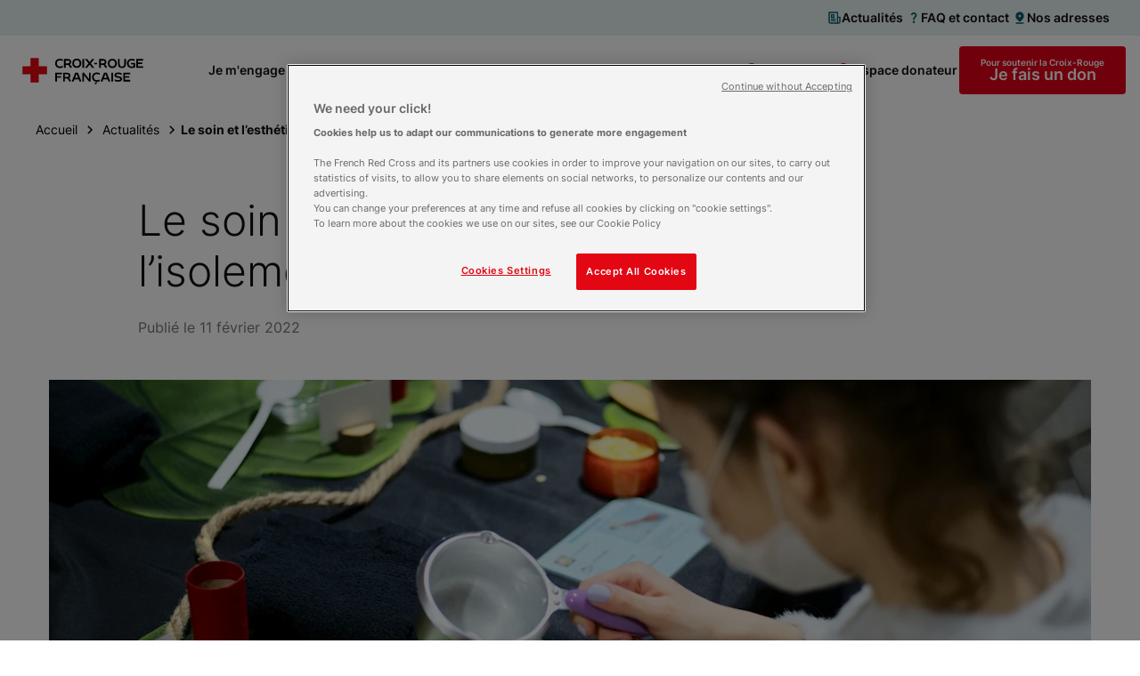

--- FILE ---
content_type: text/html; charset=utf-8
request_url: https://www.croix-rouge.fr/actualite/le-soin-et-l-esthetique-pour-briser-l-isolement-etudiants-2629
body_size: 146348
content:
<!doctype html>
<html data-n-head-ssr lang="fr" class="" data-n-head="%7B%22lang%22:%7B%22ssr%22:%22fr%22%7D,%22class%22:%7B%22ssr%22:%22%22%7D%7D">
  <head >
    <title>Le soin et l’esthétique pour briser l’isolement étudiants | Croix-Rouge française</title><meta data-n-head="ssr" charset="utf-8"><meta data-n-head="ssr" name="viewport" content="width=device-width, initial-scale=1"><meta data-n-head="ssr" name="format-detection" content="telephone=no"><meta data-n-head="ssr" data-hid="description" name="description" content=""><meta data-n-head="ssr" data-hid="og:title" name="og:title" content="Le soin et l’esthétique pour briser l’isolement étudiants | Croix-Rouge française"><meta data-n-head="ssr" data-hid="og:description" name="og:description" content=""><meta data-n-head="ssr" data-hid="og:image" name="og:image" content="https://images.ctfassets.net/ksb78y40v1oe/7ezvgLo7eTf03tC19H3cXn/848ba5fec5378e2b5c59e1bff6d56516/Le_soin_et_l_esth_tique_pour_briser_l_isolement__tudiants"><link data-n-head="ssr" rel="icon" type="image/x-icon" href="/favicon.ico"><link data-n-head="ssr" rel="apple-touch-icon" sizes="180x180" href="/apple-touch-icon.png"><link data-n-head="ssr" rel="icon" sizes="32x32" href="/favicon-32x32.png"><link data-n-head="ssr" rel="icon" sizes="16x16" href="/favicon-16x16.png"><link data-n-head="ssr" rel="icon" type="image/svg+xml" href="/favicon.svg"><link data-n-head="ssr" rel="manifest" href="/site.webmanifest" crossorigin="use-credentials"><link data-n-head="ssr" rel="mask-icon" href="/safari-pinned-tab.svg" color="#5bbad5"><link data-n-head="ssr" rel="canonical" href="https://www.croix-rouge.fr/actualite/le-soin-et-l-esthetique-pour-briser-l-isolement-etudiants-2629"><link data-n-head="ssr" rel="preload" as="image" href="https://images.ctfassets.net/ksb78y40v1oe/7ezvgLo7eTf03tC19H3cXn/848ba5fec5378e2b5c59e1bff6d56516/Le_soin_et_l_esth_tique_pour_briser_l_isolement__tudiants?fm=webp&amp;q=85&amp;w=1170&amp;h=450&amp;fit=thumb"><script data-n-head="ssr" data-hid="newrelic" src="/newrelic.production.js" defer type="text/javascript" charset="utf-8"></script><script data-n-head="ssr" data-hid="onetrust" src="https://cdn-ukwest.onetrust.com/scripttemplates/otSDKStub.js" type="text/javascript" charset="UTF-8" data-domain-script="45212f53-de68-4fdb-a947-ab74b46dab00"></script><script data-n-head="ssr" data-hid="one-trust-cookies-script">
        function OptanonWrapper() { }
        </script><script data-n-head="ssr" data-hid="matomo-script" type="text/javascript">
          var _paq = window._paq = window._paq || [];
          /* tracker methods like "setCustomDimension" should be called before "trackPageView" */
          _paq.push(["setDomains", ["www.croix-rouge.fr", "prod.croix-rouge.fr"]]);
          _paq.push(["enableCrossDomainLinking"]);
          _paq.push(['HeatmapSessionRecording::disable']);
          _paq.push(['setDocumentTitle', document.domain + "/" + document.title]);
          _paq.push(['trackPageView']);
          _paq.push(['enableLinkTracking']);

          (function() {
            var u="https://analytics.croix-rouge.fr/piwik/";
            _paq.push(['setTrackerUrl', u+'matomo.php']);
            _paq.push(['setSiteId', '60']);
            var d=document, g=d.createElement('script'), s=d.getElementsByTagName('script')[0];
            g.async=true; g.src=u+'matomo.js'; s.parentNode.insertBefore(g,s);
          })();
          </script><script data-n-head="ssr" data-hid="gtm-script">if(!window._gtm_init){window._gtm_init=1;(function(w,n,d,m,e,p){w[d]=(w[d]==1||n[d]=='yes'||n[d]==1||n[m]==1||(w[e]&&w[e][p]&&w[e][p]()))?1:0})(window,navigator,'doNotTrack','msDoNotTrack','external','msTrackingProtectionEnabled');(function(w,d,s,l,x,y){w[x]={};w._gtm_inject=function(i){if(w.doNotTrack||w[x][i])return;w[x][i]=1;w[l]=w[l]||[];w[l].push({'gtm.start':new Date().getTime(),event:'gtm.js'});var f=d.getElementsByTagName(s)[0],j=d.createElement(s);j.async=true;j.src='https://www.googletagmanager.com/gtm.js?id='+i;f.parentNode.insertBefore(j,f);};w[y]('GTM-WP6QW2W')})(window,document,'script','dataLayer','_gtm_ids','_gtm_inject')}</script><script data-n-head="ssr" type="application/ld+json">{"@context":"https://schema.org","@type":"BreadcrumbList","itemListElement":[{"@type":"ListItem","position":1,"item":{"@id":"https://www.croix-rouge.fr","name":"Croix-Rouge française","type":"WebSite"}},{"@type":"ListItem","position":2,"item":{"@id":"https://www.croix-rouge.fr/actualite","name":"Actualités"}},{"@type":"ListItem","position":3,"item":{"@id":"https://www.croix-rouge.fr/","name":"Le soin et l’esthétique pour briser l’isolement..."}}]}</script><link rel="preload" href="/_nuxt/067f12c.js" as="script"><link rel="preload" href="/_nuxt/66a2dc1.js" as="script"><link rel="preload" href="/_nuxt/68974f5.js" as="script"><link rel="preload" href="/_nuxt/18c7442.js" as="script"><link rel="preload" href="/_nuxt/d206b25.js" as="script"><link rel="preload" href="/_nuxt/eb3e6c2.js" as="script"><link rel="preload" href="/_nuxt/98fefdc.js" as="script"><link rel="preload" href="/_nuxt/5cc4780.js" as="script"><style data-vue-ssr-id="2d79f4b2:0 2d79f4b2:1 2d79f4b2:2 2d79f4b2:3 2d79f4b2:4 2d79f4b2:5 2d79f4b2:6 2d79f4b2:7 2d79f4b2:8 2d79f4b2:9 2d79f4b2:10 2889babc:0 1a65cd98:0 7e56e4e3:0">@import url(https://fonts.googleapis.com/css2?family=Roboto:wght@100&display=swap);
@import url(https://fonts.googleapis.com/css2?family=Roboto:wght@300&display=swap);
@import url(https://fonts.googleapis.com/css2?family=Roboto:wght@400&display=swap);
@import url(https://fonts.googleapis.com/css2?family=Roboto:wght@700&display=swap);
@import url(https://fonts.googleapis.com/css2?family=Montserrat:wght@300&display=swap);
@import url(https://fonts.googleapis.com/css2?family=Montserrat:wght@400&display=swap);
@import url(https://fonts.googleapis.com/css2?family=Montserrat:wght@500&display=swap);
@import url(https://fonts.googleapis.com/css2?family=Montserrat:ital@1&display=swap);
@import url(https://fonts.googleapis.com/css2?family=Roboto+Condensed&display=swap);
@import url(https://cdnjs.cloudflare.com/ajax/libs/font-awesome/4.7.0/css/font-awesome.css);
/*! CRF Frontend *//*! mq */html{box-sizing:border-box;scroll-behavior:smooth;scroll-padding-top:100px;webkit-font-smoothing:antialiased;-moz-osx-font-smoothing:grayscale;font-size:.625em}@media(max-width:1099px){html{overflow-x:hidden}@supports(overflow-x:clip){html{overflow-x:clip}}}*,:after,:before{box-sizing:inherit}h1,h2,h3,h4,h5,h6{margin:0;font-weight:inherit}figure,ol,p,ul{margin:0}ol,ul{list-style:none;padding-left:0}a{color:#e3001b;transition:all .2s linear}a:focus,a:hover{text-decoration:none}button{padding:0;border:none;font:inherit;color:inherit;background-color:transparent;cursor:pointer}details>summary{cursor:pointer;-webkit-user-select:none;-moz-user-select:none;user-select:none}fieldset{margin:0;border:0;padding:0}img{height:auto;vertical-align:middle}iframe,img{max-width:100%}::-ms-clear{display:none}body{margin:0;font-family:Inter,sans-serif;font-size:1.6rem;line-height:1.4;color:#101010;background-color:#fff;overflow-x:hidden}@media print{body{print-color-adjust:exact;-webkit-print-color-adjust:exact}}@supports(overflow-x:clip){body{overflow-x:clip}}/*! SVG icons */.icon{width:1em;height:1em;vertical-align:top;fill:currentColor;pointer-events:none}@font-face{font-family:"Inter";font-style:normal;font-weight:200 700;font-display:swap;src:url(/_nuxt/fonts/variable.5eb4a77.woff2) format("woff2");unicode-range:u+00??,u+0131,u+0152-0153,u+02bb-02bc,u+02c6,u+02da,u+02dc,u+2000-206f,u+2074,u+20ac,u+2122,u+2191,u+2193,u+2212,u+2215,u+feff,u+fffd}.GridS{display:flex;flex-wrap:wrap;margin-left:-30px;grid-row-gap:30px;row-gap:30px}.GridS--center{justify-content:center}.GridS--bottom{align-items:flex-end}.GridS--middle{align-items:center}.GridS-0{display:none}.GridS-1{width:calc(8.3% - 30px)}.GridS-1,.GridS-2{flex:0 1 auto;margin-left:30px}.GridS-2{width:calc(16.6% - 30px)}.GridS-3{width:calc(25% - 30px)}.GridS-3,.GridS-4{flex:0 1 auto;margin-left:30px}.GridS-4{width:calc(33.3% - 30px)}.GridS-5{width:calc(41.6% - 30px)}.GridS-5,.GridS-6{flex:0 1 auto;margin-left:30px}.GridS-6{width:calc(50% - 30px)}.GridS-7{width:calc(58.3% - 30px)}.GridS-7,.GridS-8{flex:0 1 auto;margin-left:30px}.GridS-8{width:calc(66.6% - 30px)}.GridS-9{width:calc(75% - 30px)}.GridS-9,.GridS-10{flex:0 1 auto;margin-left:30px}.GridS-10{width:calc(83.3% - 30px)}.GridS-11{width:calc(91.6% - 30px)}.GridS-11,.GridS-12{flex:0 1 auto;margin-left:30px}.GridS-12{width:calc(100% - 30px)}.ie-9 .GridS>*{display:inline-block;margin-left:26px;vertical-align:top}@media(min-width:700px){.GridM{display:flex;flex-wrap:wrap;margin-left:-30px;grid-row-gap:30px;row-gap:30px}.GridM--center{justify-content:center}.GridM--bottom{align-items:flex-end}.GridM--middle{align-items:center}.GridM-0{display:none}.GridM-1{width:calc(8.3% - 30px)}.GridM-1,.GridM-2{flex:0 1 auto;margin-left:30px}.GridM-2{width:calc(16.6% - 30px)}.GridM-3{width:calc(25% - 30px)}.GridM-3,.GridM-4{flex:0 1 auto;margin-left:30px}.GridM-4{width:calc(33.3% - 30px)}.GridM-5{width:calc(41.6% - 30px)}.GridM-5,.GridM-6{flex:0 1 auto;margin-left:30px}.GridM-6{width:calc(50% - 30px)}.GridM-7{width:calc(58.3% - 30px)}.GridM-7,.GridM-8{flex:0 1 auto;margin-left:30px}.GridM-8{width:calc(66.6% - 30px)}.GridM-9{width:calc(75% - 30px)}.GridM-9,.GridM-10{flex:0 1 auto;margin-left:30px}.GridM-10{width:calc(83.3% - 30px)}.GridM-11{width:calc(91.6% - 30px)}.GridM-11,.GridM-12{flex:0 1 auto;margin-left:30px}.GridM-12{width:calc(100% - 30px)}.ie-9 .GridM>*{display:inline-block;margin-left:26px;vertical-align:top}}@media(min-width:1100px){.GridL{display:flex;flex-wrap:wrap;margin-left:-30px;grid-row-gap:30px;row-gap:30px}.GridL--center{justify-content:center}.GridL--bottom{align-items:flex-end}.GridL--middle{align-items:center}.GridL-0{display:none}.GridL-1{width:calc(8.3% - 30px)}.GridL-1,.GridL-2{flex:0 1 auto;margin-left:30px}.GridL-2{width:calc(16.6% - 30px)}.GridL-3{width:calc(25% - 30px)}.GridL-3,.GridL-4{flex:0 1 auto;margin-left:30px}.GridL-4{width:calc(33.3% - 30px)}.GridL-5{width:calc(41.6% - 30px)}.GridL-5,.GridL-6{flex:0 1 auto;margin-left:30px}.GridL-6{width:calc(50% - 30px)}.GridL-7{width:calc(58.3% - 30px)}.GridL-7,.GridL-8{flex:0 1 auto;margin-left:30px}.GridL-8{width:calc(66.6% - 30px)}.GridL-9{width:calc(75% - 30px)}.GridL-9,.GridL-10{flex:0 1 auto;margin-left:30px}.GridL-10{width:calc(83.3% - 30px)}.GridL-11{width:calc(91.6% - 30px)}.GridL-11,.GridL-12{flex:0 1 auto;margin-left:30px}.GridL-12{width:calc(100% - 30px)}.GridL-order0{order:0}.GridL-order1{order:1}.GridL-order2{order:2}.GridL-order3{order:3}.ie-9 .GridL>*{display:inline-block;margin-left:26px;vertical-align:top}}.clearfix:after{clear:both;content:"";display:table}.hide-text{overflow:hidden;padding:0;text-indent:101%;white-space:nowrap}.visually-hidden{border:0;clip:rect(0 0 0 0);height:1px;margin:-1px;overflow:hidden;padding:0;position:absolute;width:1px}.no-scroll,.no-scroll body{position:relative;overflow:hidden}.no-smooth-scroll{scroll-behavior:auto}@media(min-width:700px){.mq--onlyPhone{display:none!important}}@media(max-width:1099px){.mq--onlyDesktop{display:none!important}}@media(max-width:699px){.mq--onlyTablet{display:none!important}}@media(min-width:1100px){.mq--onlyTablet{display:none!important}}@media(max-width:699px){.mq--noPhone{display:none!important}}@media(min-width:700px)and (max-width:1099px){.mq--noTablet{display:none!important}}@media(min-width:1100px){.mq--noDesktop{display:none!important}}@media print{.mq--noPrint{display:none!important}.mq--print{display:block!important}}.text--center{text-align:center}.text--left{text-align:left}.text--right{text-align:right}.text--xsmall{font-size:1.2rem}.text--small{font-size:1.4rem}.text--big{font-size:2rem}.text--shadow{text-shadow:0 4px 4px rgba(0,0,0,.45)}.color--primary{color:#e3001b}.color--secondary{color:#075c68}/*! layout */.wrapper{margin-bottom:64px;padding-left:24px;padding-right:24px;transition:background-size .2s ease-out}@media(min-width:1100px){.wrapper{margin-bottom:88px;padding-left:64px;padding-right:64px}}.wrapper--no-margin-bottom{margin-bottom:0}.wrapper .container{padding:0}.wrapper--bg-secondary-blue{padding:24px;color:#fff;background-color:#075c68}@media(min-width:1100px){.wrapper--bg-secondary-blue{padding:64px}}.wrapper--bg-secondary-dark{padding:24px;color:#fff;background-color:#17363a}@media(min-width:1100px){.wrapper--bg-secondary-dark{padding:64px}}.wrapper--bg-secondary-light{padding:24px;background-color:#e6eff0}@media(min-width:1100px){.wrapper--bg-secondary-light{padding:64px}}.wrapper--shadow{padding:24px;background-color:#fff;box-shadow:0 8px 16px rgba(0,0,0,.1)}@media(min-width:1100px){.wrapper--shadow{padding:64px}}.wrapper--bg-blue{padding:24px;margin-left:24px;margin-right:24px;background-image:linear-gradient(90deg,#e6eff0,#e6eff0);background-repeat:no-repeat}@media(min-width:1100px){.wrapper--bg-blue{padding:64px;margin-left:64px;margin-right:64px}}.wrapper--bg-top{padding-bottom:0;background-size:100% calc(100% - 60px);background-position:top}@media(min-width:1100px){.wrapper--bg-top{background-size:100% calc(100% - 80px)}}.wrapper--bg-top-enhance{background-size:100% calc(100% - 165px)}@media(min-width:1100px){.wrapper--bg-center{overflow:hidden;position:relative;display:flex;flex-direction:column;justify-content:center;min-height:350px;padding-top:0;background-position:0;background-size:calc(100% - 70px) calc(100% - 60px)}}.container{width:100%;max-width:1170px;margin-left:auto;margin-right:auto;padding:24px}@media(min-width:1100px){.container{padding:0}}.container--large{max-width:1310px}.container--medium{max-width:970px}.container--small{max-width:770px}.container--shrink{max-width:312px;margin-left:auto;margin-right:auto;width:100%}@media(min-width:700px)and (max-width:1099px){.container--shrink{padding:0 24px}}@media(min-width:700px){.container--shrink{max-width:970px}}.container--shadow{padding:24px!important;background-color:#fff;box-shadow:0 8px 16px rgba(0,0,0,.1)}@media(min-width:1100px){.container--shadow{padding:64px!important}}@media(min-width:1100px){.container--left{position:absolute;top:50%;left:64px;right:64px;width:auto;padding-right:600px!important;transform:translateY(-50%)}}@media(min-width:1500px){.container--left{padding-right:450px!important}}@media(min-width:1100px){.container--left .section-head{margin-bottom:0;text-align:left}}@media(min-width:1100px){.container--right{position:relative;width:570px;margin-right:-60px;margin-left:auto}}#the-header{position:relative;z-index:99}.separator{display:block;clear:both;margin:0;border:0;padding:0;line-height:0}@media print{.separator{display:none}}.separator--border,.separator--border-top{position:relative;opacity:.2}.separator--border-top:after,.separator--border:after{content:"";position:absolute;height:1px;top:50%;left:0;right:0;border-top:1px solid}.separator--border-top:after{top:0}.separator--8{height:8px}.separator--16{height:16px}.separator--24{height:24px}@media(min-width:700px){.separator--24{height:32px}}.separator--32{height:32px}@media(min-width:700px){.separator--32{height:48px}}.separator--48{height:48px}@media(min-width:700px){.separator--48{height:64px}}.separator--64{height:64px}@media(min-width:700px){.separator--64{height:88px}}.separator--128{height:128px}.annuaire-map__container{position:relative;z-index:1;height:770px;margin-top:37px;margin-bottom:24px}.annuaire-map__container .leaflet-popup-content-wrapper{padding:16px 24px;border-radius:4px!important;box-shadow:0 8px 16px rgba(0,0,0,.1)!important;word-wrap:break-word}.annuaire-map__container .leaflet-popup-content,.annuaire-map__container .leaflet-popup-content p{margin:0}.annuaire-map__container .leaflet-popup-close-button{display:flex;align-items:center;justify-content:center;top:-15px!important;right:-15px!important;width:30px!important;height:30px!important;border:1px solid #075c68!important;border-radius:50px;font-size:2.5rem!important;color:#075c68!important;background-color:#fff!important}.annuaire-map__popup{font-size:14px}.annuaire-map__structure-name{font-weight:600;font-size:18px}.annuaire-map__distance{color:#767676}.annuaire-map__opened{margin-top:16px;font-weight:600;color:#15b441}.annuaire-map__info-button{margin-top:16px;margin-bottom:16px;text-align:center}.annuaire-map__info-button a{color:#fff!important}/*! Acast Podcast Player CSS component */.acast-podcast-player__container{width:100%}.acast-podcast-player{overflow:hidden;position:relative;height:0}.acast-podcast-player__iframe{width:100%;height:110px;border:none}.acast-podcast-player__caption-block{display:flex;justify-content:space-between;flex-direction:column;padding:15px}@media(min-width:700px){.acast-podcast-player__caption-block{flex-direction:row;justify-content:space-between}.acast-podcast-player__caption-block.acast-podcast-player--without-caption{justify-content:flex-end}}.acast-podcast-player__caption{padding-right:20px}.acast-podcast-player__transcription-btn{margin-top:10px}@media(min-width:700px){.acast-podcast-player__transcription-btn{margin-top:0;max-height:32px;min-width:180px}}.acast-podcast-player__transcription{max-height:600px;margin-top:20px;overflow-y:auto;background-color:#f6f7fa;padding:10px}.accordion{margin-bottom:8px;border:1px solid #cdcdcd;border-radius:4px;padding:12px;transition:border-color .2s linear}@media(min-width:700px){.accordion{padding:16px}}@media print{.accordion{border:none;width:100%}}.accordion--expanded{border-color:#000}.accordion__title{position:relative;display:flex;align-items:center;justify-content:space-between;grid-gap:16px;gap:16px;font-size:1.8rem;font-weight:600;transition:color .2s linear}.accordion__title:hover{color:#e3001b}.accordion__btn{width:24px;height:24px;font-size:2.4rem;color:#e3001b}.accordion__btn:after{content:"";position:absolute;top:0;right:0;bottom:0;left:0}.accordion__text{margin-top:12px}@media(min-width:700px){.accordion__text{margin-top:16px}}article{page-break-inside:avoid;-moz-column-break-inside:avoid;break-inside:avoid}/*! AlertMessage */.alert-message{display:flex;align-items:center;width:100%;padding:9px 17px;background-color:#075c68;color:#fff;font-size:1.6rem}.alert-message .icon{font-size:2.4rem;margin-right:8px}@media(min-width:700px){.alert-message{padding:12px 32px}}.alert-message--centered{justify-content:center}.alert-message__text{display:flex;flex-direction:column}@media(min-width:700px){.alert-message__text{display:block}}.alert-message__label{font-weight:400}.alert-message__label--bold{font-weight:600}.alert-message__url{font-weight:600;color:#fff}/*! Btn */.btn{overflow:hidden;position:relative;display:inline-flex;align-items:center;justify-content:center;grid-gap:8px;gap:8px;max-width:100%;min-height:24px;padding:2px;vertical-align:middle;line-height:1;font-weight:600;text-decoration:none!important;text-align:center;text-shadow:none;color:inherit;cursor:pointer;transition:all .2s ease-in-out;-webkit-appearance:none}.btn:disabled{border-color:transparent!important;color:#767676!important;cursor:default!important}.btn:disabled .icon{color:#767676}.btn--with-label-before{flex-direction:column;grid-gap:2px;gap:2px}.btn__info{font-size:1rem;font-weight:600}.btn--without-label{aspect-ratio:1}.btn__icon{font-size:2.4rem}.btn__icon .icon{transition:all .2s ease-out}.btn--border,.btn--plain{min-width:140px;min-height:50px;border-radius:4px;padding-left:12px;padding-right:12px}@media(min-width:1100px){.btn--border,.btn--plain{padding-right:24px;padding-left:24px}}.btn--border:disabled,.btn--plain:disabled{background-color:#f6f7fa!important}.btn--plain{color:#fff;background-color:#000}.btn--plain:not([disabled]):focus,.btn--plain:not([disabled]):hover{background-color:#767676}.btn--border{border:1px solid}.btn--border:not([disabled]):focus,.btn--border:not([disabled]):hover{border-color:#000;color:#fff;background-color:#000}.btn--link:not([disabled]):focus,.btn--link:not([disabled]):hover{color:#e3001b}.btn--play-pause{padding:0;border-radius:100px;font-size:2rem;background-color:rgba(0,0,0,.25);color:#fff}.btn--play-pause .btn__icon{padding:6px;font-size:2rem}.btn--play-pause .icon{font-size:2rem}.btn--play-pause:not([disabled]):focus,.btn--play-pause:not([disabled]):hover{background-color:#767676}.btn--color-primary.btn--plain{background-color:#e3001b}.btn--color-primary.btn--plain:not([disabled]):focus,.btn--color-primary.btn--plain:not([disabled]):hover{background-color:#970b13}.btn--color-primary.btn--border{border-color:#e3001b;color:#e3001b}.btn--color-primary.btn--border:not([disabled]):focus,.btn--color-primary.btn--border:not([disabled]):hover{border-color:#e3001b;background-color:#e3001b}.btn--color-primary.btn--link .btn__icon,.btn--color-primary.btn--link:not([disabled]):focus,.btn--color-primary.btn--link:not([disabled]):hover{color:#e3001b}.btn--color-primary.btn--link:not([disabled]):focus .btn__icon,.btn--color-primary.btn--link:not([disabled]):hover .btn__icon{color:#970b13}.btn--color-secondary.btn--plain{background-color:#075c68}.btn--color-secondary.btn--plain:not([disabled]):focus,.btn--color-secondary.btn--plain:not([disabled]):hover{background-color:#17363a}.btn--color-secondary.btn--border{border-color:#075c68;color:#075c68}.btn--color-secondary.btn--border:not([disabled]):focus,.btn--color-secondary.btn--border:not([disabled]):hover{border-color:#075c68;background-color:#075c68}.btn--color-secondary.btn--link .btn__icon,.btn--color-secondary.btn--link:not([disabled]):focus,.btn--color-secondary.btn--link:not([disabled]):hover{color:#075c68}.btn--color-secondary.btn--link:not([disabled]):focus .btn__icon,.btn--color-secondary.btn--link:not([disabled]):hover .btn__icon{color:#17363a}.btn--color-white.btn--plain{color:#075c68;background-color:#fff}.btn--color-white.btn--plain:not([disabled]):focus,.btn--color-white.btn--plain:not([disabled]):hover{color:#fff;background-color:#17363a}.btn--small{font-size:1.4rem}.btn--small.btn--border,.btn--small.btn--plain{min-height:32px}.btn--medium{font-size:1.4rem}.btn--medium.btn--border,.btn--medium.btn--plain{min-height:50px}.btn--large{font-size:1.8rem}.btn--large.btn--border,.btn--large.btn--plain{min-height:54px}.btn--width-full{width:100%}.btn--round{padding:12px 8px;border-radius:50%}.btn--round.btn--plain{min-width:0;min-height:0}.btn--left{align-self:flex-start}.btn--center{align-self:center}.btn--right{align-self:flex-end}.fundraiser-ir__button .btn{font-size:2.2rem}.navigation-mobile__donation .btn{font-size:1.8rem}/*! Carrousel */.ssr-carousel-track{list-style-type:none}@media(max-width:1100px){.ssr-carousel-arrows{display:none}}.ssr-carousel-arrows button{position:absolute;z-index:99;overflow:hidden;width:64px;aspect-ratio:1;border-radius:50%;border:1px solid;color:#075c68;background-color:#fff;transition:all .2s ease-in-out;text-indent:150%}.ssr-carousel-arrows button:before{content:"";position:absolute;top:0;left:0;width:100%;height:100%;background-image:url("[data-uri]");background-position:50%;background-repeat:no-repeat}.ssr-carousel-back-icon,.ssr-carousel-next-icon{display:none!important}.ssr-carousel-arrows .ssr-carousel-back-button{z-index:1;left:-50px}@media(min-width:1401px){.ssr-carousel-arrows .ssr-carousel-back-button{left:-100px}}.ssr-carousel-arrows .ssr-carousel-back-button:before{transform:scale(-1)}.ssr-carousel-arrows .ssr-carousel-next-button{z-index:1;right:-50px}@media(min-width:1401px){.ssr-carousel-arrows .ssr-carousel-next-button{right:-100px}}.ssr-carousel-arrows button[aria-disabled]{display:none}.ssr-carousel-arrows button:hover{background-color:#075c68}.ssr-carousel-arrows button:hover:before{filter:brightness(0) invert(1)}.ssr-carousel-dots{margin-top:16px!important;z-index:99;width:100%;display:flex;justify-content:center;grid-gap:12px;gap:12px}@media(min-width:1100px){.ssr-carousel-dots{display:none}}.ssr-carousel-dots button{position:relative;width:12px;height:12px;border-radius:50%;border:1px solid #000;box-shadow:0 1px 8px rgba(0,0,0,.2);cursor:pointer}.ssr-carousel-dots button[aria-disabled]{background-color:#075c68}.ssr-carousel-dots .ssr-carousel-dot-icon{display:none!important}.ssr-carousel-dots button[aria-disabled]:before{content:"";position:absolute;top:2px;left:2px;width:6px;height:6px;border-radius:50%;background-color:#fff}.ssr-carousel-slide:is(:last-child){margin-right:0!important;padding-right:1px}.block-slideshow-fullscreen .ssr-carousel-dots{position:absolute}.block-slideshow-fullscreen .ssr-carousel-arrows button{color:#fff;background-color:transparent}.block-slideshow-fullscreen .ssr-carousel-arrows button:before{filter:brightness(0) invert(1)}.block-slideshow-fullscreen .ssr-carousel-arrows .ssr-carousel-back-button{left:40px}.block-slideshow-fullscreen .ssr-carousel-arrows .ssr-carousel-next-button{right:40px}.block-slideshow-fullscreen .ssr-carousel-arrows button:focus,.block-slideshow-fullscreen .ssr-carousel-arrows button:hover{background-color:#fff}.block-slideshow-fullscreen .ssr-carousel-arrows button:focus:before,.block-slideshow-fullscreen .ssr-carousel-arrows button:hover:before{filter:brightness(0) invert(0)}/*! CtaCard */.cta-card{position:relative;overflow:hidden;display:flex;flex-direction:column;align-items:center;justify-content:center;grid-gap:24px;gap:24px;border-radius:4px;padding:32px;text-align:center;color:#fff;background-color:#17363a}@media(max-width:699px){.cta-card{aspect-ratio:1}}@media(min-width:700px){[class*=Grid] .cta-card{height:100%}}.cta-card__cover{position:absolute;top:0;left:0;height:100%;width:100%;-o-object-fit:cover;object-fit:cover;-o-object-position:center;object-position:center}.cta-card__title{position:relative;font-weight:700;font-size:2rem}@media(min-width:700px){.cta-card__title{font-size:2.4rem}}/*! Diaporama CSS component */.diaporama{position:relative;max-width:770px;margin-left:-24px;margin-right:-24px}@media(min-width:700px){.diaporama{margin-left:auto;margin-right:auto}}.diaporama .ssr-carousel-slide:not([aria-hidden]){position:relative}.diaporama .ssr-carousel-back-button,.diaporama .ssr-carousel-next-button{top:168px!important;transform:none!important}@media(min-width:1100px){.diaporama .ssr-carousel-arrows .ssr-carousel-back-button{left:-142px}}@media(min-width:1100px){.diaporama .ssr-carousel-arrows .ssr-carousel-next-button{right:-142px}}.diaporama .ssr-carousel-dots{position:absolute;top:178px;margin-top:0!important}@media(min-width:700px){.diaporama .ssr-carousel-dots{top:375px}}.diaporama .ssr-carousel-dots button:not([aria-disabled]){background-color:#fff}.diaporama__description{font-size:1.2rem;padding-right:8px;padding-left:8px;margin-top:8px;text-align:center}@media(min-width:700px){.diaporama__description{padding-right:16px;padding-left:16px;margin-top:16px;font-size:1.6rem}}.diaporama__slide{display:flex;align-items:center;aspect-ratio:77/40;background-color:#f6f7fa}.diaporama__slide img{width:100%;height:200px;-o-object-fit:cover;object-fit:cover}@media(min-width:700px){.diaporama__slide img{height:400px}}.ssr-carousel-slide[aria-hidden] .diaporama__slide{opacity:.15}.ssr-carousel-slide[aria-hidden] .diaporama__slide img{height:90%}.ssr-carousel-slide[aria-hidden] .diaporama__description{display:none}.folder-card{display:flex;flex-direction:column;justify-content:space-between;overflow:hidden;height:100%;border-radius:4px;text-decoration:none}.folder-card__cover{display:block;height:190px;background-color:#f6f7fa}.folder-card__img{width:100%;height:100%;-o-object-fit:cover;object-fit:cover}.folder-card__text{flex:1;display:flex;flex-direction:column;justify-content:space-between;align-items:flex-start;border-left:1px solid #cdcdcd;padding:16px;color:#000;background-color:#fff}@media(min-width:700px){.folder-card__text{padding:24px}}.folder-card__title{flex:1;display:block;margin-bottom:12px;font-size:1.6rem;font-weight:500;line-height:1.25}@media(min-width:700px){.folder-card__title{margin-bottom:16px;font-size:1.8rem;font-weight:600}}.folder-card:focus .btn,.folder-card:hover .btn{color:#e3001b}.folder-card--thin{max-width:370px}.folder-card__cover--thin{height:150px}.download-files{display:flex;flex-wrap:wrap;grid-gap:8px;gap:8px}@media(min-width:700px){.download-files{grid-gap:16px;gap:16px}}@media(min-width:1100px){.download-files{grid-column-gap:30px;-moz-column-gap:30px;column-gap:30px}}.download-files--centered{justify-content:center}.download-files li{width:100%}@media(min-width:700px){.download-files li{min-width:270px;max-width:calc(25% - 30px)}}.download-files__document{display:flex;justify-content:space-between;margin-bottom:8px;padding:16px 24px;color:#000;border-radius:4px;border:1px solid #cdcdcd;text-decoration:none;align-items:center}@media(min-width:700px){.download-files__document{height:100%;padding:16px 32px}.download-files__document:hover{box-shadow:0 4px 8px 0 rgba(0,0,0,.1)}}.download-files__document--white{background-color:#fff}.download-files__document-icon{color:#e3001b}.download-files__document-name{max-width:158px;word-wrap:break-word;font-size:1.8rem;font-weight:600}.download-files__document-size{font-size:1.4rem;color:#e3001b}/*! FullRichText */.full-rich-text{display:flex;flex-wrap:wrap;grid-gap:24px;gap:24px}@media(max-width:699px){.full-rich-text{font-size:1.4rem;line-height:1.5}}@media(min-width:700px){.full-rich-text{grid-gap:32px;gap:32px;line-height:1.45}}.full-rich-text h2:not([class]){width:100%;font-size:2rem;font-weight:700;line-height:1.2}@media(min-width:700px){.full-rich-text h2:not([class]){font-size:2.4rem}}.full-rich-text h3:not([class]){width:100%;font-size:1.8rem;font-weight:700;color:#e3001b}@media(min-width:700px){.full-rich-text h3:not([class]){font-size:2rem}}.full-rich-text h4:not([class]){width:100%;font-size:1.6rem;font-weight:600}@media(min-width:700px){.full-rich-text h4:not([class]){font-size:1.8rem}}.full-rich-text h5:not([class]){width:100%;font-size:1.4rem;font-weight:600;color:#e3001b}@media(min-width:700px){.full-rich-text h5:not([class]){font-size:1.6rem}}.full-rich-text h6:not([class]){width:100%;font-size:1.4rem;font-weight:600}.full-rich-text blockquote{max-width:770px;margin:0;border-left:1px solid #e3001b}.full-rich-text blockquote p{padding-left:16px;font-weight:600;font-size:1.4rem}@media(min-width:700px){.full-rich-text blockquote p{padding-left:24px;font-size:1.6rem}}.full-rich-text .btn--center{margin-right:auto;margin-left:auto}.full-rich-text .btn--right{margin-left:auto}.full-rich-text>p{width:100%}.full-rich-text--small-text li:not(.ssr-carousel-slide){font-size:1.2rem}.full-rich-text--small-text p{font-size:1.2rem!important}.full-rich-text--small-text ul:not(.ssr-carousel-track)>li:before{width:13px!important;top:8px!important}.full-rich-text__image{margin-right:auto;margin-left:auto}.full-rich-text__fig-caption{margin-top:10px;text-align:center}.full-rich-text ol,.full-rich-text ul:not(.ssr-carousel-track){display:flex;flex-direction:column;grid-gap:8px;gap:8px;counter-reset:listnum}.full-rich-text ul:not(.ssr-carousel-track)>li{position:relative;margin-left:23px;margin-bottom:6px}.full-rich-text ul:not(.ssr-carousel-track)>li:before{content:"";position:absolute;width:15px;height:2px;background-color:#e3001b;top:11px;left:-23px;border-radius:2px}.full-rich-text ul:not(.ssr-carousel-track)>li ul{margin-top:8px}.full-rich-text ul:not(.ssr-carousel-track)>li ul>li{position:relative}.full-rich-text ul:not(.ssr-carousel-track)>li ul>li:before{content:"";position:absolute;width:15px;height:2px;background-color:#e3001b;top:11px;left:-23px;border-radius:2px}.full-rich-text ol>li{position:relative;margin-left:23px}.full-rich-text ol>li:before{content:counters(listnum,".") ".";counter-increment:listnum;position:absolute;color:#e3001b;left:-23px}.full-rich-text ol>li ol{margin-top:8px;counter-reset:alphabeticList}.full-rich-text ol>li ol>li{position:relative}.full-rich-text ol>li ol>li:before{content:counter(alphabeticList,upper-alpha) ".";counter-increment:alphabeticList;position:absolute;color:#e3001b;left:-23px}.full-rich-text ol>li ol>li ol{margin-top:8px;counter-reset:alphabeticList}.full-rich-text ol>li ol>li ol>li:before{content:counter(alphabeticList,lower-roman) "."}.full-rich-text ol>li ol>li ol>li ol>li:before{content:counter(alphabeticList,lower-alpha) "."}.full-rich-text .download-files li:before{display:none}.full-rich-text .download-files{margin-right:auto;margin-left:auto}@media(min-width:700px){.full-rich-text .download-files{margin-right:0;margin-left:0}}.full-rich-text .download-files>li{margin-left:0}@media(min-width:700px){.full-rich-text .download-files>li{margin-left:23px}}.full-rich-text__table-container{margin-right:auto;margin-left:auto;overflow-x:auto;border:1px solid #cdcdcd;border-radius:4px}.full-rich-text table{width:100%;border-collapse:collapse}.full-rich-text table caption{margin-bottom:.5rem;text-align:left;font-size:1rem;font-weight:400}.full-rich-text table tr:not(:first-of-type):not(:last-of-type){border-bottom:1px solid #cdcdcd}.full-rich-text table th{border:0;padding:14px;text-align:left;font-weight:700;color:#fff;background-color:#075c68}.full-rich-text table th p{font-size:1.6rem!important}@media(min-width:700px){.full-rich-text table th p{font-size:1.8rem!important}}.full-rich-text table th:first-of-type{border-top-left-radius:4px}.full-rich-text table th:last-of-type{border-top-right-radius:4px}.full-rich-text table th:not(:last-of-type){border-right:2px solid #fff}@media(min-width:700px){.full-rich-text table th{padding:22px}}.full-rich-text table td{padding:16px}.full-rich-text table td p{font-size:1.4rem!important}@media(min-width:700px){.full-rich-text table td p{font-size:1.6rem!important}}@media(min-width:700px){.full-rich-text table td{padding:24px}}.aid-station-form .full-rich-text,.contact_form-form .full-rich-text{margin-top:24px}@media(min-width:700px){.aid-station-form .full-rich-text,.contact_form-form .full-rich-text{margin-top:48px}}.block-summary__container .full-rich-text{grid-gap:16px;gap:16px}.block-summary__container .full-rich-text h2:not([class]),h3:not([class]),h4:not([class]),h5:not([class]),h6:not([class]){width:100%;font-weight:500!important;color:#e3001b}.block-summary__container .full-rich-text ul:not(.ssr-carousel-track)>li{margin-bottom:0}.block-summary__container .full-rich-text ul:not(.ssr-carousel-track)>li p>a{color:#000;text-decoration:none}.block-summary__container .full-rich-text ul:not(.ssr-carousel-track)>li p>a:hover{text-decoration:underline}.fundraiser-ifi{padding:24px;color:#000;background-color:#fff;box-shadow:0 8px 24px rgba(0,0,0,.35)}@media(min-width:700px){.fundraiser-ifi{padding:32px}}.fundraiser-ifi__form{display:flex;flex-direction:column;grid-gap:16px;gap:16px;text-align:center}.fundraiser-ifi__form *{margin-bottom:unset}.fundraiser-ifi__tax{margin-top:2px;margin-bottom:10px;font-weight:600}.fundraiser-ifi__tax mark{padding:4px 8px;font-weight:900;color:#fff;background-color:#075c68}@media(min-width:700px){.fundraiser-ifi--row{display:flex;align-items:center;grid-gap:48px;gap:48px;padding-left:48px;padding-right:48px}.fundraiser-ifi--row>*{flex:1}.fundraiser-ifi--row .section-head{margin-bottom:unset;text-align:left}}.fundraiser-ir{padding:24px;text-align:center;color:#000;background-color:#fff;box-shadow:0 8px 24px rgba(0,0,0,.35)}@media(min-width:700px){.fundraiser-ir{padding:32px}}.fundraiser-ir__form{display:flex;flex-direction:column;grid-gap:16px;gap:16px;max-width:1170px;margin-left:auto;margin-right:auto}.fundraiser-ir__tabs{display:flex;flex-direction:column;grid-gap:8px;gap:8px}@media(min-width:700px){.fundraiser-ir__tabs{flex-direction:row;grid-gap:12px;gap:12px}}.fundraiser-ir__tabs *{flex:1}.fundraiser-ir__amount{display:flex;flex-direction:column;grid-gap:8px;gap:8px;white-space:nowrap}.fundraiser-ir__amount :last-child{margin-bottom:unset}.fundraiser-ir__options{flex:2;display:flex;grid-gap:8px;gap:8px}@media(max-width:699px){.fundraiser-ir__options{flex-wrap:wrap}}.fundraiser-ir__options *{flex:1}.fundraiser-ir__tax{font-weight:600}.fundraiser-ir__tax mark{padding:4px 8px;font-weight:900;color:#fff;background-color:#075c68}.fundraiser-ir--column .fundraiser-ir__tax{margin-top:2px;margin-bottom:10px}@media(min-width:1100px){.fundraiser-ir--row .fundraiser-ir__form{flex-direction:row;align-items:center;flex-wrap:wrap;grid-gap:24px;gap:24px}}@media(min-width:1100px){.fundraiser-ir--row .fundraiser-ir__amount{flex-direction:row;flex:1}}@media(min-width:1100px){.fundraiser-ir--row .fundraiser-ir__button{flex:2;max-width:200px}}@media(min-width:1100px){.fundraiser-ir--row .fundraiser-ir__tax{order:2;width:100%}}.hero{position:relative;display:flex}@media(min-width:1100px){.hero{padding:24px 64px 0;margin-bottom:88px}}@media(max-width:1099px){.hero--with-background,.hero--with-cover{margin-bottom:48px}}@media(min-width:1100px){.hero--with-background,.hero--with-cover{min-height:180px;padding-bottom:24px}}.hero--with-background{color:#fff;background-color:#075c68}.hero--with-background .hero__text *{color:inherit}.hero--small.hero--with-background .hero__title{text-shadow:0 4px 4px rgba(0,0,0,.45)}@media(min-width:1100px){.hero--small.hero--with-background,.hero--small.hero--with-cover{padding:88px}}.hero--with-background .hero__title{text-shadow:0 4px 4px rgba(0,0,0,.45)}@media(min-width:1100px){.hero--large{min-height:450px}}@media(min-width:1100px){.hero--small{min-height:180px}}.hero--no-margin{margin-bottom:0;padding:0}.hero--no-padding{margin-bottom:48px;padding:0}.hero--overlay-large,.hero--overlay-small{z-index:-1;margin-bottom:-32px}@media(min-width:1100px){.hero--overlay-large{margin-bottom:-88px}}.hero__container{width:100%;max-width:1170px;margin-left:auto;margin-right:auto}@media(min-width:1100px){.hero__container{display:flex;justify-content:center;align-items:center;grid-gap:64px;gap:64px}}.hero__text{flex:1;line-height:1.2;text-align:center}@media(max-width:1100px){.hero__text{padding:48px 24px}}@media(min-width:1100px){.hero__text{max-width:920px;flex-basis:60%}}@media(max-width:1100px){.hero--no-padding .hero__text{padding:0}}@media(max-width:1100px){.hero--overlay-small .hero__text{padding-bottom:88px}}@media(min-width:1100px){.hero__text--left{text-align:left}}.hero__text--white{color:#fff;text-shadow:0 4px 4px rgba(0,0,0,.45);background:radial-gradient(50% 50% at 50%,at 50%,rgba(0,0,0,.2) 0,transparent 100%);background:radial-gradient(50% 50% at 50% 50%,rgba(0,0,0,.2) 0,transparent 100%)}.hero__text--white *{color:inherit!important}.hero__title{margin-bottom:1rem;font-weight:800;font-size:2.4rem;line-height:1.2}@media(min-width:700px){.hero__title{font-size:4.8rem}}.hero__title--large{font-size:4.8rem}@media(min-width:700px){.hero__title--large{font-size:10rem}}.hero__title strong{color:#e3001b!important}.hero__subtitle{font-size:1.8rem;font-weight:300;color:#767676}@media(min-width:700px){.hero__subtitle{font-size:2rem}}.hero__subtitle--in-cover{font-weight:700}.hero__cover{position:absolute;z-index:-1;top:0;right:0;bottom:0;left:0;background-color:#17363a}.hero__cover img{height:100%;width:100%;-o-object-fit:cover;object-fit:cover}.hero__slot-right{flex:1}@media(max-width:1100px){.hero__slot-right{margin-top:-24px;padding-left:24px;padding-right:24px}}@media(min-width:1100px){.hero__slot-right{flex-basis:40%}}@media(max-width:1100px){.hero--with-slot .hero__text{position:relative;padding-bottom:72px}}/*! HiddenPagination */.hidden-pagination{display:none;padding:0 64px}.hidden-pagination .disabled{pointer-events:none;text-decoration:none}.hidden-pagination__list{display:flex;flex-direction:row;flex-wrap:wrap;grid-gap:8px;gap:8px}.hidden-pagination__list li{display:inline-block}.hidden-pagination__list a.active{text-decoration:none;cursor:default}/*! Modal */.modal{position:fixed;z-index:1000;display:flex;flex-direction:column;justify-content:center;align-items:center;top:0;right:0;bottom:0;left:0;width:100%;height:100%;transition:opacity .5s ease}.modal.v-enter,.modal.v-leave-to{opacity:0}.modal.v-enter .modal__inner,.modal.v-leave-to .modal__inner{transform:translateY(-20px)}.modal__inner{position:relative;z-index:2;width:calc(100% - 64px);max-width:900px;min-height:360px;max-height:calc(100% - 64px);margin:32px;border-radius:4px;color:#000;background-color:#fff;box-shadow:0 8px 24px rgba(0,0,0,.35);transition:transform .5s ease}.modal__content{height:100%;overflow-y:auto;-webkit-overflow-scrolling:touch;padding:30px}.modal__content--no-padding{padding:0}.modal__close{display:flex;align-items:center;justify-content:center;position:absolute;top:-20px;right:-20px;width:40px;border:1px solid;border-radius:50%;aspect-ratio:1;font-size:2.4rem;line-height:1.2;background-color:#fff;color:#075c68;transition:all .2s ease-in-out}.modal__close:focus,.modal__close:hover{background-color:#17363a;color:#fff}.modal__overlay{content:"";position:fixed;z-index:0;top:0;right:0;bottom:0;left:0;background-color:rgba(0,0,0,.75)}/*! NewsLetter CSS Component */.newsletter__title{margin-bottom:16px;font-size:1.6rem;font-weight:600}.newsletter__conditions{margin-top:16px;font-size:1rem;font-weight:400}.newsletter__form-wrapper{position:relative;margin-bottom:24px}.newsletter__form{margin-bottom:0}.newsletter__form .form-input__input{padding:14px 62px 14px 14px}.newsletter__form-button{position:absolute;top:4px;right:12px}/*! PortraitCard */.portrait-card{display:block;color:inherit;text-decoration:none}.portrait-card:focus,.portrait-card:hover{color:#e3001b}.portrait-card__image{display:block;overflow:hidden;height:350px;border-radius:4px}.portrait-card__image-img{width:100%;height:100%;-o-object-fit:contain;object-fit:contain}.portrait-card__title{display:block;padding:16px 8px;font-weight:600;line-height:1.2}@media(min-width:1100px){.block-gallery-portraits__gallery-content .portrait-card__image{width:270px}}/*! PressReleaseCard */.press-release-card{display:flex;flex-direction:row;justify-content:space-between;align-items:center;border:1px solid #cdcdcd;border-radius:4px;padding:16px 24px;grid-gap:8px;gap:8px;height:100%;text-decoration:none;background-color:#fff}.press-release-card__content{display:flex;flex-direction:column;align-items:stretch;height:100%;padding:0;grid-gap:4px;gap:4px}.press-release-card__title{font-weight:600;font-size:1.6rem;flex-grow:1;color:#000}@media(min-width:700px){.press-release-card__title{font-size:1.8rem}}.press-release-card__date{font-weight:400;font-size:12px;color:#767676}.press-release-card__icon{display:flex;align-items:center}.press-release-card__icon .icon{font-size:2.4rem}.quick-access{display:flex;justify-content:center;grid-gap:8px;gap:8px}@media(max-width:699px){.quick-access{flex-wrap:wrap}}@media(min-width:1100px){.quick-access{grid-gap:16px;gap:16px}}.quick-access>*{flex:1}@media(max-width:699px){.quick-access>*{min-width:calc(50% - 4px);max-width:calc(50% - 4px)}}@media(min-width:700px){.quick-access>*{max-width:400px}}.quick-access-card{position:relative;display:block;height:100%;min-height:110px;border-radius:4px;padding:20px;line-height:1.2;font-size:1.3rem;color:#fff;text-decoration:none;background-color:#e3001b}@media(max-width:699px){.quick-access-card{display:flex;justify-content:center;flex-direction:column}}@media(min-width:700px){.quick-access-card{min-height:190px;padding:32px;font-size:2rem}}.quick-access-card__title{font-weight:700}.quick-access-card__icon{position:absolute;bottom:0;right:24px;line-height:1;font-size:25px;transition:all .2s ease-out}@media(min-width:700px){.quick-access-card__icon{font-size:50px}}li:nth-child(2) .quick-access-card{background-color:#970b13}li:nth-child(3) .quick-access-card{background-color:#075c68}li:nth-child(4) .quick-access-card{background-color:#17363a}.session-card{display:flex;flex-direction:column;grid-gap:16px;gap:16px;margin-bottom:16px;padding:35px 24px;color:#000;border-radius:4px;border:1px solid #cdcdcd}@media(min-width:700px){.session-card{display:grid;grid-template-columns:1fr 1fr 1fr 1.25fr;align-items:center}}@media(min-width:1100px){.session-card{display:grid;grid-template-columns:1fr 1fr 1.25fr 1fr 1.25fr;align-items:center}}@media print{.session-card{grid-template-columns:1fr 1fr 1fr}}.session-card-date-block{display:flex;flex-direction:column;grid-gap:8px;gap:8px}.session-card-location-block{align-self:self-start}.session-card-label{margin-right:8px;color:#e3001b;font-size:1.4rem;font-weight:500}.session-card-date,.session-card-location{font-weight:400;color:#000;font-size:1.4rem}@media(min-width:700px){.session-card-date,.session-card-location{font-size:1.6rem}}.session-card-availability-price{display:flex;flex-direction:row-reverse;align-items:baseline;justify-content:space-between;grid-gap:8px;gap:8px}@media(min-width:700px){.session-card-availability-price{flex-direction:column;align-items:flex-end;justify-self:flex-end}}@media(min-width:1100px){.session-card-availability-price{grid-column:4/5}}.session-card-availability{color:#15b441;font-size:1.2rem;font-weight:400}@media(min-width:700px){.session-card-availability{font-size:1.4rem}}.session-card-price{color:red;font-size:2rem;font-weight:700}@media(min-width:700px){.session-card-price{font-size:2.4rem}}.session-card-tax-info{font-size:1.4rem;font-weight:400;color:#000}@media(min-width:700px){.session-card-tax-info{font-size:1.6rem}}.session-card-button{justify-self:flex-end}.scroll-btn{position:fixed;z-index:999;right:16px;bottom:16px;display:flex;justify-content:center;align-items:center;width:40px;aspect-ratio:1;text-align:right;font-size:30px;background-color:#fff;color:#075c68;border-radius:50%;box-shadow:0 8px 16px rgba(0,0,0,.1)}.scroll-btn[hidden]{display:none}.scroll-btn:hover{color:#fff;background-color:#075c68}@media(min-width:700px){.scroll-btn{width:56px;right:24px;bottom:24px;font-size:35px}}@media(max-width:699px){body[\:has\(.page-pro-training\)] .scroll-btn{bottom:70px}body:has(.page-pro-training) .scroll-btn{bottom:70px}}/*! SectionHead */.section-head{margin-bottom:3rem}@media(max-width:699px){.section-head{text-align:center}}.section-head--center{text-align:center}.section-head--left{text-align:left}.section-head__title{margin-bottom:1rem;font-size:2rem;font-weight:700;line-height:1.2}@media(min-width:700px){.section-head__title{font-size:2.4rem}}.section-head__title-container{display:flex;align-items:center;justify-content:center}@media(min-width:700px){.section-head__title-container{grid-gap:8px;gap:8px}}.section-head__title--thin{font-weight:300;font-size:2.4rem;line-height:1.2}@media(min-width:700px){.section-head__title--thin{font-size:4.8rem}}.section-head__mark{padding:2px 8px;border-radius:2px;color:#fff;background-color:#e3001b;-webkit-box-decoration-break:clone;box-decoration-break:clone;line-height:1.5}.section-head--secondary .section-head__mark{background-color:#075c68}.section-head--white{color:#fff}.section-head--white .section-head__mark{color:#000!important;background-color:#fff!important}.section-head--alternate>:nth-child(odd) .section-head__mark{background-color:#075c68}.section-head--alternate>:nth-child(2n) .section-head__mark{background-color:#e3001b}.section-head__subtitle{font-weight:300;font-size:1.8rem;line-height:1.2}@media(min-width:700px){.section-head__subtitle{font-size:2rem}}.section-head__info{margin-top:-8px;opacity:.5}@media(max-width:699px){.section-head__info{font-size:1.4rem}}.section-head__teaser{font-size:1.4rem}@media(min-width:700px){.section-head__teaser{font-size:1.6rem}}@media(min-width:1100px){.container--col-x2 .section-head{text-align:left}}.section-head--small{margin-bottom:24px}.section-head--small .section-head__subtitle{font-size:1.8rem}@media(min-width:1100px){.section-head--small .section-head__subtitle{font-size:2rem}}/*! SocialMedias */.social-medias{display:flex;align-items:center}.social-medias__list{display:flex;grid-gap:4px;gap:4px}.social-medias__share-on-text{display:none}@media(min-width:700px){.social-medias__share-on-text{display:block;margin-right:16px}}/*! StarRating */.star-rating{display:flex;grid-gap:2px;gap:2px;font-size:1.8rem;color:#e3001b}/*! Tags */.tags{display:flex;flex-wrap:wrap;grid-column-gap:16px;-moz-column-gap:16px;column-gap:16px}@media(min-width:700px){.tags{grid-column-gap:24px;-moz-column-gap:24px;column-gap:24px}}.tags:nth-of-type(2){margin-top:8px}@media(min-width:700px){.tags:nth-of-type(2){margin-top:0}}.tag:not(.tag--chipped){font-size:1.4rem;font-weight:500}@media(min-width:700px){.tag:not(.tag--chipped){font-size:1.8rem}}.tag--chipped{padding:8px 12px;border-radius:4px;font-size:1.4rem;font-weight:500}.tag--primary{color:#e3001b}.tag--secondary-light{background-color:#e6eff0;color:#000}.tag--color-1{background-color:#ecccf7}.tag--color-2{background-color:#c4f5cf}.tag--color-3{background-color:#f3d7bd}.tag--color-4{background-color:#f3b5b5}.tag--color-5{background-color:#bdc8f3}.tag--color-6{background-color:#beeef3}.tag--color-7{background-color:#f0f1bb}/*! YouTube player CSS component */.youtube-player__container{width:100%}.youtube-player{overflow:hidden;padding-bottom:56.25%;position:relative;height:0}.youtube-player__caption-block{display:flex;justify-content:space-between;flex-direction:column;padding:15px}@media(min-width:700px){.youtube-player__caption-block{flex-direction:row;justify-content:space-between}.youtube-player__caption-block.youtube-player--without-caption{justify-content:flex-end}}.youtube-player__caption{padding-right:20px}.youtube-player__transcription-btn{margin-top:10px}@media(min-width:700px){.youtube-player__transcription-btn{margin-top:0;max-height:32px;min-width:180px}}.youtube-player__iframe{border:none;left:0;top:0;height:100%;width:100%;position:absolute}.youtube-player__transcription{max-height:600px;margin-top:20px;overflow-y:auto;background-color:#f6f7fa;padding:10px}.block-contact{display:flex;flex-direction:column;padding:24px;border:1px solid #cdcdcd;border-radius:4px;background-color:#fff}@media(min-width:700px){.block-contact{flex-direction:row;text-align:center;padding:48px}}@media(min-width:700px){.block-contact--multiple{flex-direction:column;padding:24px}}.block-contact>*{flex:1}.block-contact__description{display:flex;flex:1;flex-direction:column;justify-content:space-between}.block-contact__image{margin-bottom:24px;border-radius:50%}.block-contact__list{display:flex;flex-direction:column;grid-gap:16px;gap:16px;margin-top:-24px}@media(min-width:700px){.block-contact__list{flex:2;flex-direction:row;flex-wrap:wrap;grid-gap:30px;gap:30px;overflow:hidden;margin-top:16px;margin-left:-30px}}@media(min-width:1100px){.block-contact__list{justify-content:center}}@media(max-width:1100px){.block-contact__list{justify-content:flex-start}}.block-contact__list-item:only-child{display:flex}@media(min-width:700px){.block-contact__list-item:only-child{margin-left:64px}}.block-contact__list-item:only-child .block-contact__image{margin-right:24px;border-radius:50%}@media(min-width:700px){.block-contact__list-item:not(:only-child){display:flex;flex-direction:column;align-items:center;min-width:calc(50% - 30px);max-width:calc(50% - 30px);margin-left:-1px;border-left:1px solid #cdcdcd;padding-left:30px}.block-contact__list-item:not(:only-child):first-child{border:none}}@media(min-width:700px){.block-contact--multiple .block-contact__list-item{min-width:calc(33% - 30px);max-width:calc(33% - 30px)}}@media(min-width:1100px){.block-contact--multiple .block-contact__list-item{min-width:calc(20% - 30px);max-width:calc(20% - 30px)}}@media(max-width:699px){.block-contact__list-item:not(:last-child){border-bottom:1px solid #cdcdcd;padding-bottom:16px}}@media(min-width:700px){.block-contact__subtitle{margin-top:12px;margin-bottom:13px;font-size:1.6rem}}.block-contact__title{margin-bottom:12px;font-size:1.6rem;font-weight:600;color:#e3001b}@media(min-width:700px){.block-contact__title{font-size:1.8rem}}@media(min-width:700px){.block-contact__list-item:only-child .block-contact__infos>*{display:inline-block;margin-right:16px}}.block-contact__infos>*{margin-bottom:4px}.block-content-simple{display:flex;flex-direction:column-reverse;justify-content:center;align-items:center;font-size:1.4rem}@media(min-width:700px){.block-content-simple{flex-direction:row;font-size:medium}}.block-content-simple--img-left{flex-direction:column-reverse}@media(min-width:700px){.block-content-simple--img-left{flex-direction:row-reverse}}.block-content-simple__texts{display:flex;flex-direction:column;align-items:center}.block-content-simple__title{width:100%;font-size:2rem;line-height:1.2;font-weight:700;margin-bottom:16px}@media(min-width:700px){.block-content-simple__title{font-size:2.4rem;margin-bottom:24px}}.block-content-simple__btn{margin-top:16px}@media(min-width:700px){.block-content-simple__btn{margin-top:24px}}.block-content-simple__img{-o-object-fit:cover;object-fit:cover}@media(max-width:699px){.block-content-simple__img{height:220px;margin-bottom:32px}}@media(min-width:700px){.block-content-simple__img{max-width:50%;min-width:50%;margin-left:64px}}@media(min-width:1100px){.block-content-simple__img{min-width:unset;width:570px;height:400px}}.block-content-simple__img--left{margin-right:0}@media(min-width:700px){.block-content-simple__img--left{margin-right:64px;margin-left:0}}.block-cta-list{display:flex;flex-wrap:wrap;justify-content:center;grid-gap:30px;gap:30px}.block-cta-list__item{flex:1;max-width:370px}@media(min-width:700px){.block-cta-list__item{min-width:calc(33% - 30px)}}@media(min-width:1100px){.block-cta-list__item{max-width:470px}}.block-cta-list__card{display:block;color:inherit;text-align:center;text-decoration:inherit}.block-cta-list__cover{display:block;overflow:hidden;height:220px;box-shadow:0 8px 16px rgba(0,0,0,.1);background-color:#f6f7fa}@media(min-width:1100px){.block-cta-list__cover{height:320px}}.block-cta-list__cover img{width:100%;height:100%;-o-object-fit:cover;object-fit:cover}.block-cta-list__text{position:relative;display:block;min-height:120px;margin-left:16px;margin-right:16px;margin-top:-40px;padding:16px;background-color:#fff}@media(min-width:1100px){.block-cta-list__text{margin-left:32px;margin-right:32px;margin-top:-64px;padding:24px}}.block-cta-list__title{display:block;margin-bottom:1.5rem;font-size:1.6rem;font-weight:600;line-height:1.2;transition:color .2s ease-out}@media(min-width:700px){.block-cta-list__title{font-size:1.8rem}}.block-cta-list__card:focus .block-cta-list__title,.block-cta-list__card:hover .block-cta-list__title{color:#e3001b}.block-cta-list__card:focus .btn--plain.btn--color-primary,.block-cta-list__card:hover .btn--plain.btn--color-primary{background-color:#970b13}.block-cta-simple--banner{padding:0}.block-cta-simple--banner .block-cta-simple__content{margin-right:0;padding:24px 32px;color:#000;background-color:#e6eff0}.block-cta-simple--banner .block-cta-simple__button{position:relative;bottom:unset;left:unset;right:unset;margin-top:16px}@media(min-width:700px){.block-cta-simple--banner .block-cta-simple__button{margin-top:0;margin-right:0}}.block-cta-simple--banner .section-head{margin-bottom:16px}.block-cta-simple__content{padding:48px 32px;color:#fff;background-color:#17363a}@media(max-width:700px){.block-cta-simple__content{position:relative;margin-bottom:25px;text-align:center}}@media(min-width:700px){.block-cta-simple__content{position:relative;display:flex;grid-gap:32px;gap:32px;margin-right:100px;padding:64px;align-items:center;justify-content:space-between}}@media(min-width:1100px){.block-cta-simple--with-illustration{margin-top:180px;padding-left:300px}}@media(max-width:1099px){.block-cta-simple__illustration{display:none}}@media(min-width:1100px){.block-cta-simple__illustration{position:absolute;left:0;bottom:0}}.block-cta-simple__illustration img{width:300px;height:300px;-o-object-fit:contain;object-fit:contain;-o-object-position:center top;object-position:center top}@media(min-width:700px){.block-cta-simple__text{flex:2;min-width:70%}}.block-cta-simple__teaser{margin-top:16px;font-size:1.4rem}@media(min-width:700px){.block-cta-simple__teaser{font-size:1.6rem;line-height:1.2}}@media(min-width:1100px){.block-cta-simple--with-illustration .block-cta-simple__teaser{margin-top:-25px}}@media(max-width:700px){.block-cta-simple__button{position:absolute;bottom:-25px;left:32px;right:32px}}@media(min-width:700px){.block-cta-simple__button{margin-right:-164px;min-width:200px}}.block-gallery-portraits__gallery-content{display:grid;grid-template-columns:repeat(auto-fill,270px);grid-gap:30px;justify-content:space-around}.block-gallery-portraits__gallery-content--no-grid,.block-icons{display:flex;justify-content:center}.block-icons{flex-wrap:wrap;grid-gap:8px;gap:8px}@media(min-width:1100px){.block-icons{grid-gap:30px;gap:30px}}.block-icons__card{display:block;min-width:128px;max-width:128px;height:100%;min-height:120px;border:1px solid #cdcdcd;border-radius:4px;padding:16px;text-align:center;background-color:#fff}@media(min-width:700px){.block-icons__card{min-width:150px;max-width:150px}}@media(min-width:1100px){.block-icons__card{min-width:270px;max-width:270px;min-height:160px;padding:32px 24px;font-size:1.4rem}}a.block-icons__card{color:inherit;text-decoration:none}a.block-icons__card:focus,a.block-icons__card:hover{border-color:inherit;color:#e3001b}.block-icons__icon{display:inline-flex;align-items:center;justify-content:center;width:48px;aspect-ratio:1;margin-bottom:16px;border-radius:50%;font-size:28px;font-weight:600;color:#fff;background-color:#e3001b;transition:transform .2s ease-in-out}@media(min-width:1100px){.block-icons__icon{width:64px}}.block-icons__icon img{width:24px;aspect-ratio:1;-o-object-fit:contain;object-fit:contain;filter:brightness(0) invert(1)}@media(min-width:1100px){.block-icons__icon img{width:32px}}.block-icons__title{display:block;line-height:1.2}.block-ifi-calculator{padding:32px;border:2px solid #e3001b;border-radius:8px;box-shadow:0 8px 24px 0 rgba(0,0,0,.1)}.block-ifi-calculator__head{display:flex;flex-direction:column;align-items:center;grid-gap:8px;gap:8px}@media(min-width:700px){.block-ifi-calculator__head{justify-content:center;align-items:flex-start;flex-direction:row}}.block-ifi-calculator__container{display:flex;justify-content:center}.block-ifi-calculator__form{display:flex;flex-direction:column;align-items:flex-end;grid-gap:16px;gap:16px}.block-ifi-calculator__form input{font-size:16px;font-weight:600}.block-ifi-calculator__form input:not([disabled]):focus,.block-ifi-calculator__form input:not([disabled]):hover{border:2.5px solid #075c68}@media(min-width:700px){.block-ifi-calculator__form input{width:42rem}}.block-ifi-calculator__information{display:flex;flex-direction:column;align-items:center;grid-gap:8px;gap:8px}@media(min-width:700px){.block-ifi-calculator__information{justify-content:center;flex-direction:row;align-items:center}}.block-ifi-calculator__input{text-align:center}.block-ifi-calculator__input--warning{color:#e3001b}.block-ifi-calculator__input--warning input{color:#e3001b!important}.block-images-fullscreen{margin-bottom:40px}@media(min-width:1100px){.block-images-fullscreen{margin-bottom:138px}}.block-images-fullscreen__container-image{display:flex;flex-wrap:wrap;justify-content:center;grid-gap:8px;gap:8px;height:100%;padding:8px 16px 24px}@media(min-width:1100px){.block-images-fullscreen__container-image{flex-wrap:nowrap;grid-gap:16px;gap:16px;padding:24px 40px 32px}}.block-images-fullscreen__figure{height:100%}@media(min-width:1100px){.block-images-fullscreen__figure{min-width:478px}}.block-images-fullscreen__figure-img{width:100%;height:100%;max-height:425px;-o-object-fit:contain;object-fit:contain;background-color:#f6f7fa}@media(min-width:1100px){.block-images-fullscreen__figure-img{max-height:650px}}.block-images-fullscreen__figure-caption{margin-top:8px;text-align:center}.block-images-fullscreen__title{text-align:center;font-size:2.4rem;font-weight:300}@media(min-width:700px){.block-images-fullscreen__title{font-size:4.8rem}}.block-images-fullscreen:not(.block-images-fullscreen-0){margin-bottom:40px}@media(min-width:1100px){.block-images-fullscreen:not(.block-images-fullscreen-0) .block-images-fullscreen__content{height:100vh}}.block-images-fullscreen:not(.block-images-fullscreen-0) .block-images-fullscreen__container-image{height:auto}.block-editorial-contents__card{display:block;color:inherit;text-decoration:none}.block-editorial-contents__card:focus,.block-editorial-contents__card:hover{color:#e3001b}.block-editorial-contents__img{display:block;overflow:hidden;height:250px;border-radius:4px;box-shadow:0 8px 16px rgba(0,0,0,.1);background-color:#f6f7fa}.block-editorial-contents__img img{width:100%;height:100%;-o-object-fit:cover;object-fit:cover}.block-editorial-contents__title{display:block;padding:16px;font-weight:600;line-height:1.2}.element-card{text-align:center;padding-left:16px;padding-right:16px}.element-card__image{width:100%;height:112px;-o-object-fit:contain;object-fit:contain}.element-card__image-container{display:block}.element-card__label{margin-top:16px}.element-card__link{color:#000;text-decoration:none}.element-card__text{margin-top:4px;font-size:1.4rem;color:#767676}.block-list-cards-links{display:flex;flex-wrap:wrap;grid-gap:8px;gap:8px}@media(min-width:700px){.block-list-cards-links{grid-gap:30px;gap:30px}}.block-list-cards-links__item{width:calc(50% - 4px)}@media(min-width:700px){.block-list-cards-links__item{width:calc(33% - 18px)}}@media(min-width:1100px){.block-list-cards-links__item{width:calc(25% - 23px)}}.block-list-cards-links__card{display:block;color:inherit;text-align:center;text-decoration:inherit}.block-list-cards-links__text{position:relative;display:block;min-height:120px;margin-left:16px;margin-right:16px;margin-top:-40px;padding:16px;background-color:#fff}@media(min-width:1100px){.block-list-cards-links__text{margin-left:32px;margin-right:32px;margin-top:-64px;padding:24px}}.block-list-cards-links__title{display:block;margin-bottom:1.5rem;font-size:1.6rem;font-weight:600;line-height:1.2;transition:color .2s ease-out}@media(min-width:700px){.block-list-cards-links__title{font-size:1.8rem}}.block-list-cards-links__card:focus .block-list-cards-links__title,.block-list-cards-links__card:hover .block-list-cards-links__title{color:#e3001b}.block-list-cards-links__card:focus .btn--plain.btn--color-primary,.block-list-cards-links__card:hover .btn--plain.btn--color-primary{background-color:#970b13}/*! ListCardLink */.list-card-link{position:relative;display:flex;flex-direction:column;justify-content:space-between;height:100%;grid-gap:16px;gap:16px;border:solid #cdcdcd;border-width:1px 1px 3px;border-radius:4px;padding:16px;text-decoration:none;color:inherit;background-color:#fff}@media(max-width:699px){.list-card-link{font-size:1.4rem}}@media(min-width:700px){.list-card-link{grid-gap:24px;gap:24px;padding:32px}}.list-card-link__title{line-height:1.22;font-size:1.8rem;font-weight:600}.list-card-link__link{color:inherit;text-decoration:none}.list-card-link__link:after{content:"";position:absolute;top:0;right:0;bottom:0;left:0}.list-card-link__link-icon{position:absolute;right:16px;bottom:16px;display:flex;align-items:center;justify-content:center;width:32px;aspect-ratio:1;border:1px solid;border-radius:50%;font-size:2rem;color:#075c68;transition:all .2s ease-in}@media(min-width:700px){.list-card-link__link-icon{right:24px;bottom:24px;width:40px}}.list-card-link__link:hover,.list-card-link__link:hover .list-card-link__link-icon{color:#e3001b}.list-card-link__info-item:not(:last-child){margin-bottom:16px}.list-card-link__label{display:block;font-size:1.4rem;font-weight:600}@media(min-width:700px){.list-card-link__label{font-size:1.6rem;padding-right:32px}}@media(max-width:699px){.list-card-link__label--link{padding-right:40px}}.folder__extra-folder{display:flex;grid-gap:30px;gap:30px;align-items:center;margin-top:24px}@media(min-width:700px){.folder__extra-folder{margin-top:48px}}.folder__extra-folder>.folder__line{flex:1}.folder__line{border-top:1px solid #cdcdcd;height:1px}@media(max-width:699px){.folder__line{display:none}}.block-formations{display:flex;flex-direction:column}@media(min-width:700px){.block-formations{flex-direction:row;align-items:center}}.block-formations__header{position:relative;z-index:1;display:flex;flex-direction:column;justify-content:center;grid-gap:10px;gap:10px;background-color:#e6eff0}@media(max-width:699px){.block-formations__header{padding:24px}}@media(min-width:700px){.block-formations__header{flex:1;min-width:370px;max-width:45%;min-height:380px}}@media(min-width:700px){.block-formations__header:before{content:"";position:absolute;top:0;right:100%;bottom:0;left:-200%;background-color:#e6eff0}}.block-formations__head{text-align:center}@media(min-width:700px){.block-formations__head{grid-gap:16px;gap:16px;text-align:left}}@media(min-width:700px){.block-formations__head,.block-formations__search{max-width:400px;margin-right:0}}.block-formations__search-input{display:flex;justify-content:center;margin-top:24px;align-items:center}@media(min-width:700px){.block-formations__search-input{margin-right:-64px}}.block-formations__search-input .search-bar__form-autocomplete-wrapper.search-bar__form-autocomplete-wrapper-column{width:100%}.block-formations__search-input .search-bar__form-autocomplete-wrapper.search-bar__form-autocomplete-wrapper-column input{padding:14px}.block-formations__carrousel{margin-top:32px}.block-key-numbers{display:flex;flex-wrap:wrap;justify-content:center;grid-gap:8px;gap:8px;text-align:center}@media(min-width:1100px){.block-key-numbers{grid-gap:30px;gap:30px}}.block-key-numbers__card{display:block;min-width:128px;max-width:128px;height:100%;min-height:120px;border:1px solid #cdcdcd;border-radius:4px;padding:8px;text-align:center;background-color:#fff}@media(min-width:700px){.block-key-numbers__card{min-width:150px;max-width:150px}}@media(min-width:1100px){.block-key-numbers__card{min-width:270px;max-width:270px;min-height:160px;padding:24px;font-size:1.4rem}}a.block-key-numbers__card{color:inherit;text-decoration:none}a.block-key-numbers__card:focus,a.block-key-numbers__card:hover{border-color:inherit;color:#075c68}.block-key-numbers__number{display:block;margin-top:11px;margin-bottom:16px;line-height:1;font-size:2.4rem;font-weight:700;color:#075c68;-webkit-text-stroke:1px #075c68;transition:transform .2s ease-in-out}@media(min-width:1100px){.block-key-numbers__number{font-size:4.8rem}}.block-key-numbers__title{display:block;font-size:1.4rem;font-weight:400}@media(min-width:1100px){.block-key-numbers__title{font-size:1.6rem}}.block-key-numbers__subtitle{font-weight:600}.block-news___headline-news-container .news-top__description-header{display:flex;justify-content:space-between}.block-news___headline-news-container .news-top__date{display:block;color:#767676;font-size:1.4rem;font-weight:400}@media(min-width:700px){.block-news___news-top{min-width:570px;height:585px}}.block-news___headline-news-container .news-top__title{text-align:left}.block-news___headline-news-container .news-featured__date{display:block;margin-top:8px;font-weight:400;font-size:1.4rem;color:#767676}.block-news___headline-news-container .news-featured__container--column{grid-gap:8px;gap:8px}@media(min-width:700px){.block-news___headline-news-container .news-featured__container--column{grid-gap:16px;gap:16px}}.block-news___headline-news-container .news-featured__subcontainer:not(:last-child){margin-bottom:0}.block-news___headline-news-container .news-featured__container--column .news-featured__subcontainer .news-featured__img{max-width:120px;height:114px;border-radius:4px}@media(min-width:700px){.block-news___headline-news-container .news-featured__container--column .news-featured__subcontainer .news-featured__img{height:80px}}.block-news___headline-news-container .news-featured__description{display:flex;flex-direction:column;justify-content:start;margin-left:8px;text-align:left}@media(min-width:700px){.block-news___headline-news-container{display:flex}}@media(min-width:700px){.block-news___headline-news-featured{margin-left:30px;padding-bottom:141px}}.block-project-international__centered{display:flex;justify-content:center}.block-project-international__content{padding-bottom:12px}.block-project-international__img{width:100%;height:200px;-o-object-fit:cover;object-fit:cover;border-radius:4px;box-shadow:0 8px 16px 0 rgba(0,0,0,.1)}.block-project-international__link{text-decoration:none;color:#000}.block-project-international__subtitle{font-size:1.4rem;font-weight:500;color:#e3001b}.block-project-international__title{font-weight:600;padding:16px 0}.block-pro-trainings-selection__catalogue-button{display:flex;grid-gap:30px;gap:30px;justify-content:center;align-items:center;margin-top:24px}@media(min-width:700px){.block-pro-trainings-selection__catalogue-button{margin-top:32px}}.block-rlf__btns{display:flex;flex-direction:column;grid-gap:16px;gap:16px;width:100%;margin-top:40px;padding:40px;background-color:#e6eff0}@media(min-width:1100px){.block-rlf__btns{flex-direction:row}}.block-rlf__teaser{display:block;text-align:center}.block-slideshow-fullscreen{position:relative;margin-bottom:72px}@media(min-width:1100px){.block-slideshow-fullscreen{margin-bottom:88px}}.block-slideshow-fullscreen__content{position:relative;color:#fff}.block-slideshow-fullscreen__content:after{content:"";position:absolute;top:0;left:0;width:100%;height:100%;background-image:linear-gradient(180deg,transparent 52.6%,rgba(0,0,0,.9));background-repeat:no-repeat;pointer-events:none}.block-slideshow-fullscreen__content-bottom{z-index:1;position:absolute;left:50%;bottom:48px;transform:translateX(-50%);padding-bottom:0}@media(min-width:1100px){.block-slideshow-fullscreen__content-bottom{bottom:64px}}.block-slideshow-fullscreen__title{font-size:2.4rem;font-weight:700;margin-bottom:4px}@media(min-width:1100px){.block-slideshow-fullscreen__title{font-size:4.8rem}}.block-slideshow-fullscreen__subtitle{font-size:1.8rem;font-weight:600}@media(min-width:1100px){.block-slideshow-fullscreen__subtitle{font-size:2rem}}.block-slideshow-fullscreen__see-more-btn{margin-top:16px}@media(min-width:1100px){.block-slideshow-fullscreen__see-more-btn{margin-top:24px}}.block-slideshow-fullscreen__see-more-btn .btn__icon{font-size:3.2rem;border-radius:100px;border:1px solid #fff}.block-slideshow-fullscreen__see-more-btn:focus,.block-slideshow-fullscreen__see-more-btn:hover{color:#fff!important}.block-slideshow-fullscreen__see-more-btn:focus .btn__icon,.block-slideshow-fullscreen__see-more-btn:hover .btn__icon{background-color:#fff;color:#000}.block-slideshow-fullscreen__play-pause-btn{position:absolute;bottom:0;left:0;margin-left:8px;margin-bottom:8px;background-color:hsla(0,0%,100%,.25)}@media(min-width:1100px){.block-slideshow-fullscreen__play-pause-btn{margin-left:16px;margin-bottom:16px}}.block-slideshow-fullscreen__slide{height:calc(100vh - 150px);background-color:#f6f7fa}@media(min-width:1100px){.block-slideshow-fullscreen__slide{height:calc(100vh - 168px)}}.block-slideshow-fullscreen__slide-image{width:100%;height:100%;-o-object-fit:cover;object-fit:cover}.block-slideshow-fullscreen:not(.block-slideshow-fullscreen-0) .block-slideshow-fullscreen__slide{height:100vh}.block-slideshow-fullscreen__carrousel .ssr-carousel-arrows button[aria-disabled]{display:block;opacity:.3}.block-steps{counter-reset:steps;text-align:center}@media(min-width:700px){.block-steps{display:flex;flex-wrap:wrap;grid-gap:30px;gap:30px}}.block-steps__item{flex:1;border:1px solid #cdcdcd;border-radius:4px;padding:32px;background-color:#fff;counter-increment:steps}@media(max-width:700px){.block-steps__item{margin-bottom:30px}}@media(min-width:700px){.block-steps__item{min-width:calc(33% - 30px)}}@media(min-width:1100px){.block-steps__item{min-width:calc(25% - 30px)}}.block-steps__item:before{content:counter(steps);display:inline-flex;align-items:center;justify-content:center;width:48px;height:48px;margin-bottom:1.5rem;border-radius:50%;font-size:28px;font-weight:600;color:#fff;background-color:#e3001b}@media(min-width:1100px){.block-steps__item:before{width:64px;height:64px}}.block-steps__title{display:block;margin-bottom:1rem}.block-summary__container{padding:24px 32px!important;border:1px solid #cdcdcd;border-radius:4px}.block-verbatims__item{all:unset;display:block;position:relative;margin-left:10px;padding:20px 20px 20px 64px;font-size:1.4rem}@media(min-width:700px){.block-verbatims__item{padding-left:80px;padding-right:80px;font-size:1.6rem}}.block-verbatims__item:before{content:"";position:absolute;left:24px;height:100%;width:1px;background-color:#cdcdcd}@media(min-width:700px){.block-verbatims__item:before{left:32px}}.block-verbatims__icon{position:absolute;top:0;left:0;display:inline-flex;align-items:center;justify-content:center;width:48px;aspect-ratio:1;border-radius:50%;font-size:28px;font-weight:600;color:#fff;background-color:#e3001b;box-shadow:0 8px 16px rgba(0,0,0,.1)}@media(min-width:700px){.block-verbatims__icon{width:64px}}.block-verbatims__icon img{width:24px;aspect-ratio:1;-o-object-fit:contain;object-fit:contain;filter:brightness(0) invert(1)}@media(min-width:1100px){.block-verbatims__icon img{width:32px}}.block-verbatims__rate{margin-bottom:1rem}.block-verbatims__author{display:block;margin-top:1em;font-weight:600;font-size:1.4rem;color:#e3001b}@media(min-width:1100px){#footer{margin-top:136px}}.footer{border-top:1px solid #cdcdcd}@media(max-width:1099px){.footer{margin:0 24px 24px;padding-top:24px}}@media(min-width:1100px){.footer{padding:48px 64px 32px}}.footer__groups{border-bottom:none}@media(min-width:700px){.footer__groups{display:flex;border-bottom:1px solid #cdcdcd}}.footer__group{padding-bottom:0}@media(min-width:700px){.footer__group{display:flex;justify-content:space-evenly;flex:1;padding-bottom:32px}}.footer__news-letter{padding-left:0}@media(min-width:700px){.footer__news-letter{display:block;padding-left:50px}}.footer__group--big{flex:3}.footer__col{flex:1;margin-bottom:24px;border-right:none}@media(min-width:700px){.footer__col{padding:0 50px;margin-bottom:0;border-right:1px solid #cdcdcd}}.footer__col:first-child{padding:0}.footer__col-title{display:flex;align-items:center;font-size:1.6rem;font-weight:600}.footer__col-title-icon{margin-left:8px;color:#e3001b;font-size:2rem}.footer__col-links{margin-top:2px}.footer__link{display:block;margin-top:16px;font-size:1.4rem;font-weight:400;color:#767676;text-decoration:none}.footer__legal{margin-top:24px;text-align:center}@media(max-width:699px){.footer__legal{padding-top:24px;border-top:1px solid #000}}@media(min-width:700px){.footer__legal{margin-top:32px}}.footer__legal-link{margin-bottom:16px;font-size:1.4rem;color:#000;text-decoration:none}.footer__legal-link:after{content:""}.footer__legal-link a{padding:8px 2px;text-decoration:none;font-size:inherit;font-weight:400;color:#000}.footer__legal-link button{font-size:inherit}@media(min-width:700px){.footer__legal-link{display:inline-block}.footer__legal-link:after{content:"-";margin-right:2px}}@media(min-width:700px){.footer__legal-link:last-child:after{content:""}}.footer__social-links{width:100%;margin-top:8px;margin-bottom:30px}.footer__social-links--mobile{display:flex;justify-content:center}.footer__social-links--mobile .icon{font-size:4rem}@media(min-width:700px){.footer__social-links--mobile{display:none}}.footer__social-links--desktop{display:none}.footer__social-links--desktop .icon{font-size:3.2rem}@media(min-width:700px){.footer__social-links--desktop{display:flex}}body[\:has\(.pre-footer\)] #footer{margin-top:0}body:has(.pre-footer) #footer{margin-top:0}.compact-hotline{display:flex;padding:32px;background:#e6eff0}.compact-hotline__container{display:flex;flex-direction:column;justify-content:space-between;align-items:center;grid-gap:24px;gap:24px;width:100%;max-width:970px;margin-left:auto;margin-right:auto}.compact-hotline__description{display:flex;flex-direction:column;justify-content:center;align-items:center}@media(min-width:1100px){.compact-hotline__description{flex:1;flex-direction:row;align-items:center}}@media(max-width:1099px){.compact-hotline__cta{margin-top:-20px}}@media(min-width:1100px){.compact-hotline__cta{margin-left:-48px}}.compact-hotline__infos{display:flex;grid-gap:12px;gap:12px;align-items:center;position:relative;padding:16px 48px 32px;text-align:center;border-radius:100px;background:#fff}@media(max-width:699px){.compact-hotline__infos{flex-direction:column;grid-gap:0;gap:0}}@media(min-width:1100px){.compact-hotline__infos{min-width:400px;padding:16px 80px 16px 32px;text-align:left}}@media(min-width:1100px){.compact-hotline__mention{padding-top:2px}}.compact-hotline__title{text-align:center;font-size:1.6rem;font-weight:600}@media(min-width:1100px){.compact-hotline__title{flex:2;text-align:left;font-size:1.8rem;max-width:600px}}.hotline{display:flex;flex-direction:column;padding:32px;background:#e6eff0}@media(min-width:1100px){.hotline{padding-bottom:48px}}.hotline__container{display:flex;flex-direction:column;justify-content:space-between;align-items:center;grid-gap:24px;gap:24px;width:100%;max-width:970px;margin-left:auto;margin-right:auto}@media(min-width:1100px){.hotline__container{flex-direction:row}}.hotline__description{display:flex;flex-direction:column;justify-content:center;align-items:center}@media(min-width:1100px){.hotline__description{flex:1;flex-direction:row;align-items:flex-end}}.hotline__infos{position:relative;padding:16px 48px 32px;text-align:center;border-radius:100px;background:#fff}@media(min-width:1100px){.hotline__infos{min-width:400px;padding:16px 80px 16px 32px;text-align:left}}.hotline__label{font-size:1.8rem;font-weight:500}@media(min-width:1100px){.hotline__label{font-weight:600}}.hotline__mention{color:#767676}@media(max-width:1099px){.hotline__cta{margin-top:-20px}}@media(min-width:1100px){.hotline__cta{margin-left:-48px;margin-bottom:-16px}}.hotline__phone{min-width:230px;font-size:1.8rem;border-radius:100px}.hotline__title{text-align:center;font-size:1.6rem;font-weight:600}@media(min-width:1100px){.hotline__title{flex:2;text-align:left;font-size:1.8rem;max-width:376px}}/*! AidStationForm CSS component */.aid-station-form__section-title{color:#767676}.aid-station-form__tabs{display:flex;width:50%;grid-column-gap:24px;-moz-column-gap:24px;column-gap:24px;margin-bottom:24px}/*! FormChoice */.form-choice{position:relative;display:inline-block}@media print{.form-choice{display:none}}.form-choice input{position:absolute;opacity:0}.form-choice label{all:unset;display:block;padding-left:25px;line-height:1.2;cursor:pointer;-webkit-user-select:none;-moz-user-select:none;user-select:none}.form-choice label:before{content:"";position:absolute;top:1px;left:0;width:12px;aspect-ratio:1;border:1px solid #000;border-radius:2px;background-color:#fff;box-shadow:0 1px 8px rgba(0,0,0,.2)}@supports not (aspect-ratio:1){.form-choice label:before{height:12px}}.form-choice input:focus+label,.form-choice input:hover+label{color:#075c68}.form-choice input:focus+label:before,.form-choice input:hover+label:before{background-color:#f6f7fa}.form-choice input.focus-visible+label:before,.form-choice input:focus-visible+label:before{outline:2px solid #000}.form-choice input:checked+label{color:#075c68}.form-choice input:checked+label:before{border-color:#17363a;background-color:#075c68}.form-choice input.half-checked+label{color:#075c68}.form-choice input.half-checked+label:before{border-color:#17363a;background-color:#075c68}.form-choice__required-mark{color:#e3001b;font-size:1.2rem;font-weight:400}.form-choice__btn-expand{margin-left:25px;text-align:left;line-height:1.2}.form-choice__btn-expand .icon{margin-top:1px}.form-choice__btn-expand[aria-expanded=true] .icon{transform:scale(-1);margin-top:2px}.form-choice--checkbox input:checked+label:after{content:"";display:none;position:absolute;top:3px;left:5px;width:3px;height:7px;border-bottom:1px solid;border-right:1px solid;color:#fff;transform:rotate(45deg);display:block}.form-choice--checkbox input.half-checked+label:after{content:"";display:block;position:absolute;top:7px;left:3px;width:8px;height:1px;border-bottom:1px solid;border-right:0;color:#fff;transform:none}.form-choice--radio label:before{border-radius:50%}.form-choice--radio input:checked+label:before{border-color:#000;box-shadow:inset 0 0 0 3px #075c68;background-color:#fff}.form-choice--block{display:block}.form-choice--block label{display:flex;align-items:center;justify-content:center;min-height:44px;padding:2px 12px;border:1px solid #cdcdcd;border-radius:4px}.form-choice--block label:before{position:relative;display:inline-block;left:unset;margin-right:12px}.form-choice--block label:hover{border-color:#767676}.form-choice--block input:checked+label{border-color:#000;color:#075c68;background-color:#e6eff0}.form-choice--hidden-input label:before{display:none}.form-choice--small label{font-size:1.4rem;font-weight:600}.form-choice--big label,.form-choice--inline.form-choice--small label{font-weight:400}@media(min-width:700px){.form-choice--big label{min-height:68px;font-size:2rem}}/*! FormInput Component for standard inputs form */.form-input{display:block;margin-bottom:24px}@media print{.form-input{display:none}}.form-input--inline{display:flex;align-items:center;max-width:none}.form-input--inline>*{margin-right:20px}.form-input--inline .form-input__label{margin-bottom:0}.form-input--no-border{border:0}.form-input--error .form-input__input{border-color:#e3001b}.form-input__label{display:block;margin-bottom:8px;padding:0;font-weight:600}.form-input__label-small{font-size:14px;font-weight:400}.form-input__required-mark{color:#e3001b;font-size:1.2rem;font-weight:400}.form-input__info{display:block;font-size:1.2rem;font-weight:400}.form-input__info--error{color:#e3001b}.form-input__field+.form-input__info{position:absolute}.form-input__info--error{position:relative!important}.form-input__info--inline{padding-top:80px}.form-input__field{display:block;position:relative}.form-input__unit{position:absolute;right:20px;top:50%;transform:translateY(-50%);z-index:1}.form-input__unit+.form-input__input{padding-right:20px}@media(min-width:700px){.form-input__unit+.form-input__input{padding-right:40px}}.form-input__icon{position:absolute;right:12px;top:50%;transform:translateY(-50%)}.form-input__icon--left{right:auto;left:12px}.form-input__icon .icon{vertical-align:-2px}.form-input__icon--label{margin-right:8px}.form-input__icon--label svg{width:2rem;height:2rem}.form-input__icon--left+.form-input__input{padding-left:35px}.form-input__input{display:block;width:100%;max-width:100%;min-height:50px;padding:12px 14px;border:1px solid #cdcdcd;border-radius:4px;outline:0;vertical-align:middle;text-align:inherit;font-size:1.4rem;font-weight:400;font-family:inherit;color:#000!important;background-color:#fff;-webkit-appearance:textfield;-moz-appearance:textfield}@media(max-width:699px){.form-input__input{font-size:1.6rem}}.form-input__input::-webkit-inner-spin-button,.form-input__input::-webkit-outer-spin-button{-webkit-appearance:none;-moz-appearance:none;margin:0}.form-input__input:-ms-input-placeholder{color:#fff}.form-input__input::-webkit-contacts-auto-fill-button{position:absolute;visibility:hidden;display:none!important;pointer-events:none;right:0}.form-input__input[disabled]{background-color:#f5f5f5;opacity:.8;cursor:default}.form-input__input:not([disabled]):focus,.form-input__input:not([disabled]):hover{border-color:#767676}.form-input__input::-moz-placeholder{font-weight:400;opacity:1;color:#767676}.form-input__input::placeholder{font-weight:400;opacity:1;color:#767676}.form-input__input[type=search]::-ms-clear,.form-input__input[type=search]::-ms-reveal{display:none;width:0;height:0}.form-input__input[type=search]::-webkit-search-cancel-button,.form-input__input[type=search]::-webkit-search-decoration,.form-input__input[type=search]::-webkit-search-results-button,.form-input__input[type=search]::-webkit-search-results-decoration{display:none}.form-input__input--rounded{width:100%;min-width:300px;min-height:50px;border:1px solid #cdcdcd;border-radius:25px;padding:8px 24px}.fundraiser-ifi__form .form-input__input,.fundraiser-ir__amount .form-input__input{font-weight:500}.form-input__input[size="1"]{width:calc(20px + 1em)}.form-input__input[size="2"]{width:calc(20px + 2em)}.form-input__input[size="3"]{width:calc(20px + 3em)}.form-input__input[size="4"]{width:calc(20px + 4em)}.form-input__input[size="5"]{width:calc(20px + 5em)}.form-input__input[size="6"]{width:calc(20px + 6em)}.form-input__input[size="7"]{width:calc(20px + 7em)}.form-input__input[size="8"]{width:calc(20px + 8em)}.form-input__input[size="9"]{width:calc(20px + 9em)}.form-input__input[size="10"]{width:calc(20px + 10em)}.form-input__input[size="11"]{width:calc(20px + 11em)}.form-input__input[size="12"]{width:calc(20px + 12em)}.form-input__input[size="13"]{width:calc(20px + 13em)}.form-input__input[size="14"]{width:calc(20px + 14em)}.form-input__input[size="15"]{width:calc(20px + 15em)}.form-input__input[size="16"]{width:calc(20px + 16em)}.form-input__input[size="17"]{width:calc(20px + 17em)}.form-input__input[size="18"]{width:calc(20px + 18em)}.form-input__input[size="19"]{width:calc(20px + 19em)}.form-input__input[size="20"]{width:calc(20px + 20em)}.form-input__input[size="21"]{width:calc(20px + 21em)}.form-input__input[size="22"]{width:calc(20px + 22em)}.form-input__input[size="23"]{width:calc(20px + 23em)}.form-input__input[size="24"]{width:calc(20px + 24em)}.form-input__input[size="25"]{width:calc(20px + 25em)}.form-input__input[size="26"]{width:calc(20px + 26em)}.form-input__input[size="27"]{width:calc(20px + 27em)}.form-input__input[size="28"]{width:calc(20px + 28em)}.form-input__input[size="29"]{width:calc(20px + 29em)}.form-input__input[size="30"]{width:calc(20px + 30em)}/*! FormAutoCompleteLocation CSS component */.form-auto-complete-location--ahead{position:relative;z-index:1;margin-bottom:24px}.form-auto-complete-location--ahead .form-input{margin-bottom:0}.form-auto-complete-location__form-input{position:relative;max-width:none;margin-bottom:0}.form-auto-complete-location__form-input .form-input__input{padding-left:16px;border:none;font-size:1.6rem}@media(min-width:700px){.form-auto-complete-location__form-input .form-input__input{padding-left:24px}}@media(min-width:700px){.form-auto-complete-location__form-input{width:100%}}.form-auto-complete-location__dropdown{z-index:1;position:absolute;width:100%;left:0;max-height:0;padding:0 16px;overflow-y:auto;font-size:1.4rem;background-color:#fff;box-shadow:0 8px 16px rgba(0,0,0,.1);border-radius:4px;transition:max-height .25s}.form-auto-complete-location__dropdown button{width:100%;text-align:left}@media(min-width:700px){.form-auto-complete-location__dropdown{padding:0 24px}}.form-auto-complete-location__dropdown--open{max-height:365px}.form-auto-complete-location__dropdown-option{padding:8px 0;border-bottom:1px solid #cdcdcd;cursor:pointer}.form-auto-complete-location__dropdown-option:hover,.form-auto-complete-location__dropdown-option[aria-selected]{color:#e3001b}.form-auto-complete-location__dropdown-option:last-child{border-bottom:none}/*! FormAutoCompleteLocation CSS component */.form-auto-complete-locationV2--ahead{position:relative;z-index:1;margin-bottom:24px}.form-auto-complete-locationV2--ahead .form-input{margin-bottom:0}.form-auto-complete-locationV2__form-input{position:relative;max-width:none;margin-bottom:0;display:flex}.form-auto-complete-locationV2__form-input .form-input__input{padding-left:16px;border:none;font-size:1.6rem}@media(min-width:700px){.form-auto-complete-locationV2__form-input .form-input__input{padding-left:24px}}.form-auto-complete-locationV2__form-input .form-input__field--text{flex:1}@media(min-width:700px){.form-auto-complete-locationV2__form-input{width:100%}}.form-auto-complete-locationV2__form-input__field--text{display:flex;flex:1}.form-auto-complete-locationV2__form-input--ahead .form-auto-complete-locationV2__form-input__field--text{display:flex;border:1px solid #cdcdcd;border-radius:4px}.form-auto-complete-locationV2__form-input--ahead .form-auto-complete-locationV2__form-input__field--text:hover{border-color:#000!important}.form-auto-complete-locationV2__form-input--ahead .form-auto-complete-locationV2__form-input__field--text .form-input__input{border:none}.form-auto-complete-locationV2__dropdown{z-index:1;position:absolute;width:100%;left:0;max-height:0;padding:0 16px;overflow-y:auto;font-size:1.4rem;background-color:#fff;box-shadow:0 8px 16px rgba(0,0,0,.1);border-radius:4px;transition:max-height .25s}.form-auto-complete-locationV2__dropdown button{width:100%;text-align:left}@media(min-width:700px){.form-auto-complete-locationV2__dropdown{padding:0 24px}}.form-auto-complete-locationV2__dropdown--open{max-height:30dvh}@media(min-width:700px){.form-auto-complete-locationV2__dropdown--open{max-height:65dvh}}.form-auto-complete-locationV2__dropdown-option{padding:8px 0;border-bottom:1px solid #cdcdcd;cursor:pointer}.form-auto-complete-locationV2__dropdown-option .dropdown-option-icon{display:flex;align-items:center}.form-auto-complete-locationV2__dropdown-option .dropdown-option-icon svg{margin-right:16px}.form-auto-complete-locationV2__dropdown-option:hover,.form-auto-complete-locationV2__dropdown-option[aria-selected]{color:#e3001b}.form-auto-complete-locationV2__dropdown-option:last-child{border-bottom:none}.no-option{color:#e3001b;text-decoration:none}/*! FormSelect Component */select.form-input__input{padding-right:40px;text-indent:.01px;text-overflow:"";cursor:pointer;background-image:url("[data-uri]");background-position:center right 20px;background-repeat:no-repeat;background-size:8px;-webkit-appearance:none;-moz-appearance:none}select.form-input__input option{padding:11px}select.form-input__input option[disabled]{display:none}select.form-input__input::-ms-expand{display:none}select.form-input__input--select-red-arrow{background-image:url("[data-uri]");background-size:12px}.form-select--no-border select{border:none}/*! FormTextarea Component */textarea.form-input__input{resize:none}.bread-crumb{margin-left:25px;margin-top:13px;margin-bottom:13px}@media(min-width:700px){.bread-crumb{margin-left:40px}}.breadcrumb__list{overflow:hidden;white-space:nowrap;text-overflow:ellipsis;list-style:none}@media(min-width:700px){.breadcrumb__list{font-size:1.4rem}}.breadcrumb__item{display:inline}.breadcrumb__arrow-right-icon{position:relative;height:20px;width:20px;top:5px}.breadcrumb__item:last-child:after{display:none}.breadcrumb__link{text-decoration:none;color:#000}.breadcrumb__link:focus,.breadcrumb__link:hover{color:#e3001b}/*! PageHeader CSS component */.page-header{margin-bottom:48px}@media(min-width:1100px){.page-header{margin-bottom:88px}}.page-header__top{margin-top:48px}@media(min-width:1100px){.page-header__top{margin-top:64px}}.page-header__tags{display:flex;flex-wrap:wrap;grid-column-gap:16px;-moz-column-gap:16px;column-gap:16px}@media(min-width:700px){.page-header__tags{align-items:center;grid-column-gap:24px;-moz-column-gap:24px;column-gap:24px}}.page-header__title{font-size:2.4rem;font-weight:300;line-height:1.2}@media(min-width:700px){.page-header__title{font-size:4.8rem}}.page-header__date{margin-top:16px;font-weight:400;color:#767676}@media(min-width:700px){.page-header__date{margin-top:24px}}.page-header__cover-container{display:flex;justify-content:center;margin-top:24px}@media(min-width:700px){.page-header__cover-container{margin-top:48px}}.page-header__cover-image{width:100%;max-width:1170px;-o-object-fit:cover;object-fit:cover;aspect-ratio:16/9}@media(min-width:700px){.page-header__cover-image{aspect-ratio:13/5}}.navigation-desktop{min-height:118px;display:none}@media(min-width:1100px){.navigation-desktop{display:block}}.navigation-desktop__menu-top{padding-right:32px;padding-left:32px;background-color:#e6eff0}.navigation-desktop__menu-top-items{display:flex;justify-content:flex-end;align-items:center;min-height:40px;grid-gap:12px;gap:12px}ul.navigation-desktop__menu-top-items>li span{font-size:1.6rem}.navigation-desktop__menu-top-btn{min-height:40px;padding:0 8px;font-size:1.4rem}.navigation-desktop__menu-top-btn .icon{color:#075c68}.navigation-desktop__menu-top-btn-active{color:#e3001b}.navigation-desktop__logo-wrapper{margin-right:48px;cursor:pointer}.navigation-desktop__logo{width:154px;height:52px}.navigation-desktop__menu-bottom{display:flex;justify-content:space-between;align-items:center;min-height:78px;padding:0 16px}.navigation-desktop__menu-bottom-btn{height:50px}.navigation-desktop__menu-bottom-btn:not([aria-expanded]):focus{color:#000!important}.navigation-desktop__menu-bottom-left,.navigation-desktop__menu-bottom-right{display:flex;align-items:center}.navigation-desktop__menu-bottom-right{grid-gap:20px;gap:20px}.navigation-desktop__menu-bottom-items{display:flex}.navigation-desktop__menu-bottom-item{position:relative;margin-right:32px}.navigation-desktop__menu-bottom-btn{padding:12px 16px;font-weight:600}.navigation-desktop__menu-cta{margin-left:40px}.navigation-desktop__menu-cta .btn__label{font-weight:700}.navigation-desktop__menu-bottom-sub-items{position:absolute;z-index:1;padding:16px 32px;background-color:#fff;top:50px;left:50%;box-shadow:0 12px 16px rgba(0,0,0,.1);transform:translateX(-50%)}.navigation-desktop__menu-bottom-sub-items:before{content:"";position:absolute;top:-10px;left:50%;width:1px;height:32px;background-color:#e3001b}.navigation-desktop__menu-bottom-sub-item:not(:last-of-type){border-bottom:1px solid #cdcdcd}.navigation-desktop__menu-bottom-sub-item .navigation-desktop__menu-bottom-btn{display:block;padding:16px 0;color:#000;font-size:1.4rem;font-weight:400;text-decoration:unset;white-space:nowrap}.navigation-desktop__menu-bottom-sub-item .navigation-desktop__menu-bottom-btn:hover{text-decoration:underline}.navigation-mobile{display:flex;justify-content:space-between;align-items:center;height:56px;padding-left:16px;padding-right:16px}@media(min-width:1100px){.navigation-mobile{display:none}}.navigation-mobile__right{display:flex;grid-gap:8px;gap:8px}.navigation-mobile__right .navigation-mobile__btn:first-of-type{padding-left:8px;padding-right:0}.navigation-mobile__logo{width:95px;height:32px}.navigation-mobile__panel{position:fixed;z-index:1;top:56px;right:0;bottom:0;left:0;padding-bottom:100px;background-color:#e6eff0}.navigation-mobile__panel-overflow{overflow-y:auto;height:100%}.navigation-mobile__menu-btn{justify-content:space-between;width:100%;height:64px;padding:16px 0;font-size:1.8rem;font-weight:600}.navigation-mobile__menu-btn .icon--arrow-right{font-size:3.2rem;color:#e3001b}.navigation-mobile__menu-top{margin-bottom:8px;background-color:#fff;height:100%;overflow:auto}.navigation-mobile__menu-bottom{position:relative;padding-top:8px}.navigation-mobile__menu-bottom .navigation-mobile__menu-btn{justify-content:flex-start;font-size:1.8rem;font-weight:600}.navigation-mobile__menu-bottom .icon{font-size:2.4rem;color:#075c68}.navigation-mobile__menu-bottom .btn__icon--after{margin-left:auto}.navigation-mobile__menu-bottom .icon--arrow-right{font-size:3.2rem;color:#e3001b}.navigation-mobile__menu-item{margin:0 24px}.navigation-mobile__menu-item:not(:last-of-type){border-bottom:1px solid #cdcdcd}.navigation-mobile__donation{position:absolute;bottom:0;width:100%;padding:24px}.navigation-mobile__second-level{position:absolute;overflow-y:auto;top:0;width:100%;height:100%;padding-bottom:100px;background-color:#fff}.navigation-mobile__second-level .navigation-mobile__menu-item:first-of-type{border-bottom:unset}.navigation-mobile__second-level .navigation-mobile__menu-btn{font-size:medium;font-weight:600;text-align:left}.navigation-mobile__second-level .navigation-mobile__menu-btn-back{justify-content:flex-start;height:32px;padding:0;margin-top:24px;font-size:1.4rem}.navigation-mobile__menu-btn-back .icon{font-size:3.2rem;color:#e3001b}.the-header-navigation-desktop{display:none}@media(min-width:1100px){.the-header-navigation-desktop{display:block}}.the-header-navigation-mobile{display:block}@media(min-width:1100px){.the-header-navigation-mobile{display:none}}.header-news__container{display:flex;flex-direction:column-reverse;grid-gap:30px;gap:30px}@media(min-width:700px){.header-news__container{flex-direction:row}}.header-news__container>*{flex:1}.header-news__container>:last-child{max-width:440px}.header-news__extra-news{display:flex;grid-gap:30px;gap:30px;align-items:center;margin-top:24px}@media(min-width:700px){.header-news__extra-news{margin-top:48px}}.header-news__extra-news>.header-news__line{flex:1}.header-news__line{border-top:1px solid #cdcdcd;height:1px}@media(max-width:699px){.header-news__line{display:none}}.news-featured__container{display:flex;flex-direction:column;grid-column-gap:37px;-moz-column-gap:37px;column-gap:37px;margin-top:30px;margin-bottom:37px}@media(min-width:700px){.news-featured__container{flex-direction:row;justify-content:space-between;grid-column-gap:48px;-moz-column-gap:48px;column-gap:48px;margin-top:54px}}@media(min-width:700px){.news-featured__container--column{flex-direction:column;margin:0;grid-gap:24px;gap:24px}}@media(min-width:700px){.news-featured__container--column .news-featured__subcontainer{width:100%;height:100%}}@media(min-width:700px){.news-featured__container--column .news-featured__subcontainer .news-featured__description{justify-content:center}}@media(min-width:700px){.news-featured__container--column .news-featured__subcontainer .news-featured__img{max-width:140px}}.news-featured__date{display:none}@media(min-width:700px){.news-featured__date{display:block;margin-top:8px;font-weight:400;font-size:1.4rem;color:#767676}}.news-featured__description{display:flex;flex-direction:column;justify-content:space-between;margin-left:8px;text-align:left}@media(min-width:700px){.news-featured__description{justify-content:flex-start}}.news-featured__img{width:100%;max-width:95px;border-radius:2px;-o-object-fit:cover;object-fit:cover;aspect-ratio:3/2}@media(min-width:700px){.news-featured__img{max-width:90px;border-radius:4px}}.news-featured__link{display:flex;min-height:100%;text-decoration:none;color:#000}.news-featured__link:focus .news-featured__title,.news-featured__link:hover .news-featured__title{color:#e3001b}@media(min-width:700px){.news-featured__subcontainer{width:367px}}.news-featured__subcontainer:not(:last-child){margin-bottom:37px}@media(min-width:700px){.news-featured__subcontainer:not(:last-child){margin-bottom:0}}.news-featured__tag{line-height:1;color:#e3001b}@media(min-width:700px){.news-featured__tag{margin-top:8px;font-weight:500;font-size:1.4rem}}.news-featured__title{display:-webkit-box;-webkit-line-clamp:2;-webkit-box-orient:vertical;overflow:hidden;font-size:1.4rem;font-weight:600;line-height:1.2;transition:color .2s linear}@media(min-width:700px){.news-featured__title{font-size:1.6rem}}.news-top__container{position:relative}.news-top__link{display:block;height:100%;text-decoration:none}.news-top__link:focus .news-top__title,.news-top__link:hover .news-top__title{color:#e3001b}.news-top__img{width:100%;height:227px;-o-object-fit:cover;object-fit:cover}@media(min-width:700px){.news-top__img{height:calc(100% - 100px)}}@media(min-width:1100px){.news-top__img{height:calc(100% - 40px)}}.news-top__description{position:relative;margin-left:6px;margin-right:6px;border:1px solid #cdcdcd;padding:12px 24px;font-weight:600;color:#000;background-color:#fff}@media(max-width:699px){.news-top__description{margin-top:-50px;text-align:center}}@media(min-width:700px){.news-top__description{position:absolute;bottom:0;width:calc(100% - 24px);margin-left:12px;margin-right:12px;border-radius:4px;padding-top:24px;padding-bottom:24px}}@media(min-width:1100px){.news-top__description{width:calc(100% - 48px);margin-left:24px;margin-right:24px}}.news-top__description-header{display:flex;justify-content:center}@media(min-width:700px){.news-top__description-header{justify-content:space-between}}.news-top__tag{text-align:center;font-size:1.4rem;font-weight:600;color:#e3001b}@media(min-width:700px){.news-top__tag{font-weight:500;text-align:left}}.news-top__date{display:none}@media(min-width:700px){.news-top__date{display:block;color:#767676;font-size:1.4rem;font-weight:400}}.news-top__title{display:-webkit-box;-webkit-line-clamp:2;-webkit-box-orient:vertical;overflow:hidden;margin-top:9px;line-height:1.2;font-size:1.6rem;transition:color .2s linear}@media(min-width:700px){.news-top__title{font-size:1.8rem;font-weight:600}}.international-project-header__container{width:100%;max-width:1170px;margin-left:auto;margin-right:auto;padding:24px;margin-bottom:24px}@media(min-width:1100px){.international-project-header__container{display:flex;flex-direction:row;padding-top:48px;margin-bottom:48px;min-height:40rem}}@media(min-width:1100px){.international-project-header__column--with-image{display:flex;justify-content:center;align-items:flex-start;grid-gap:30px;gap:30px;max-width:none;min-width:100%;padding-right:0;border-right:0}}.international-project-header__country{border-radius:4px;background:#c4f5cf;padding:8px 12px}.international-project-header__cover{aspect-ratio:14/9;transition:all .3s ease-out}@media(min-width:1100px){.international-project-header__cover{max-width:50%;margin-right:-48px}}@media(min-width:1401px){.international-project-header__cover{flex:1;min-width:700px;margin-top:-48px;margin-right:-135px}}.international-project-header__image{width:100%;height:100%;-o-object-fit:cover;object-fit:cover}.international-project-header__information{flex:1}.international-project-header__grid{display:grid;grid-gap:16px;gap:16px;margin-top:24px;margin-bottom:24px}@media(min-width:700px){.international-project-header__grid{grid-template-columns:1fr 1fr;grid-gap:32px;gap:32px;margin-top:32px}}.international-project-header__grid-item{display:grid}@media(min-width:700px){.international-project-header__grid-item{grid-gap:16px;gap:16px}}.international-project-header__grid-item .international-project-header__grid-item-label{font-size:14px;color:#e3001b}.international-project-header__grid-item .international-project-header__grid-item-data{font-size:16px}.international-project-header__grid-item:first-child{border:none;padding-top:0}@media(min-width:700px){.international-project-header__grid-item:nth-child(2n){border-left:1px solid #cdcdcd;padding-left:32px}}.international-project-header__title{margin-top:8px;width:90%;font-size:2.4rem}@media(min-width:700px){.international-project-header__title{font-size:4rem}}.international-project-header__subtitle{width:95%}/*! JobOfferCard */.job-offer-card{position:relative;display:flex;flex-direction:column;grid-gap:16px;gap:16px;border:solid #cdcdcd;border-width:1px 1px 3px;border-radius:4px;padding:24px;text-decoration:none;color:inherit;background-color:#fff}@media(max-width:699px){.job-offer-card{font-size:1.4rem}}@media(min-width:700px){.job-offer-card{grid-gap:24px;gap:24px;padding:32px}}@media(min-width:700px){[class*=Grid] .job-offer-card{height:100%}}[class*=ssr-carousel-slide] .job-offer-card{height:100%}.job-offer-card__category{position:relative;display:inline-block;margin-bottom:8px;border-right:16px solid #fff;border-radius:4px;padding:8px 10px;line-height:1;font-size:1.4rem;font-weight:500;background-color:#f6f7fa}.job-offer-card__label{display:block;font-size:1.4rem;font-weight:500;color:#e3001b}.job-offer-card__location{margin-bottom:17px}.job-offer-card__link{color:inherit;text-decoration:none}.job-offer-card__link:after{content:"";position:absolute;top:0;right:0;bottom:0;left:0}.job-offer-card__link-icon{position:absolute;right:16px;bottom:16px;display:flex;align-items:center;justify-content:center;width:32px;aspect-ratio:1;border:1px solid;border-radius:50%;font-size:2rem;color:#075c68;transition:all .2s ease-in}@media(min-width:700px){.job-offer-card__link-icon{right:24px;bottom:24px;width:40px}}.job-offer-card__link:hover,.job-offer-card__link:hover .job-offer__link-icon{color:#e3001b}@media(min-width:700px){.job-offer-card__title{margin-bottom:24px;font-size:1.8rem;font-weight:600}}.job-offer-card__top{position:relative;order:-1}.job-offer-card__top:before{content:"";position:absolute;top:16px;right:0;left:0;height:1px;border-bottom:1px solid #cdcdcd}.job-offer-card__type{display:block}.job-offer-card__category[class*=Formation]{background-color:#ecccf7}.job-offer-card__category[class*="Social et éducatif"]{background-color:#c4f5cf}.job-offer-card__category[class*="Direction siège"]{background-color:#f3d7bd}.job-offer-card__category[class*=secourisme]{background-color:#f3b5b5}.job-offer-card__category[class*="Soins médicaux et paramédicaux"]{background-color:#bdc8f3}.job-offer-card__category[class*="Fonction administrative"]{background-color:#beeef3}.job-offer-card__category[class*="Direction siège"]{background-color:#f0f1bb}.marker-cluster-small{background-color:rgba(181,226,140,.6)}.marker-cluster-small div{background-color:rgba(110,204,57,.6)}.marker-cluster-medium{background-color:rgba(241,211,87,.6)}.marker-cluster-medium div{background-color:rgba(240,194,12,.6)}.marker-cluster-large{background-color:rgba(253,156,115,.6)}.marker-cluster-large div{background-color:rgba(241,128,23,.6)}.leaflet-oldie .marker-cluster-small{background-color:#b5e28c}.leaflet-oldie .marker-cluster-small div{background-color:#6ecc39}.leaflet-oldie .marker-cluster-medium{background-color:#f1d357}.leaflet-oldie .marker-cluster-medium div{background-color:#f0c20c}.leaflet-oldie .marker-cluster-large{background-color:#fd9c73}.leaflet-oldie .marker-cluster-large div{background-color:#f18017}.marker-cluster{background-clip:padding-box;border-radius:20px}.marker-cluster div{width:30px;height:30px;margin-left:5px;margin-top:5px;text-align:center;border-radius:15px;font:12px "Helvetica Neue",Arial,Helvetica,sans-serif}.marker-cluster span{line-height:30px}.leaflet-cluster-anim .leaflet-marker-icon,.leaflet-cluster-anim .leaflet-marker-shadow{transition:transform .3s ease-out,opacity .3s ease-in}.leaflet-cluster-spider-leg{transition:stroke-dashoffset .3s ease-out,stroke-opacity .3s ease-in}/*! MissionCard */.mission-card{position:relative;display:flex;flex-direction:column;grid-gap:16px;gap:16px;border:solid #cdcdcd;border-width:1px 1px 3px;border-radius:4px;padding:24px;text-decoration:none;color:inherit;background-color:#fff}@media(max-width:699px){.mission-card{font-size:1.4rem}}@media(min-width:700px){.mission-card{grid-gap:24px;gap:24px;padding:32px}}@media(min-width:700px){[class*=Grid] .mission-card{height:100%}}[class*=ssr-carousel-slide] .mission-card{height:100%}.mission-card__top{position:relative;order:-1}.mission-card__top:before{content:"";position:absolute;top:16px;right:0;left:0;height:1px;border-bottom:1px solid #cdcdcd}.mission-card__category{position:relative;display:inline-block;margin-bottom:8px;border-right:16px solid #fff;border-radius:4px;padding:8px 10px;line-height:1;font-size:1.4rem;font-weight:500;background-color:#f6f7fa}.mission-card__type{display:block}.mission-card__title{line-height:1.22;font-size:1.8rem;font-weight:600}@media(min-width:700px){.mission-card__title{min-height:45px}}.mission-card__link{color:inherit;text-decoration:none}.mission-card__link:after{content:"";position:absolute;top:0;right:0;bottom:0;left:0}.mission-card__link-icon{position:absolute;right:16px;bottom:16px;display:flex;align-items:center;justify-content:center;width:32px;aspect-ratio:1;border:1px solid;border-radius:50%;font-size:2rem;color:#075c68;transition:all .2s ease-in}@media(min-width:700px){.mission-card__link-icon{right:24px;bottom:24px;width:40px}}.mission-card__link:hover,.mission-card__link:hover .mission-card__link-icon{color:#e3001b}.mission-card__info-item:not(:last-child){margin-bottom:16px}.mission-card__label{display:block;font-size:1.4rem;font-weight:500;color:#e3001b}.mission-card__place-remaining{display:block;font-weight:600}.mission-card__category[class*=logistique]{background-color:#ecccf7}.mission-card__category[class*=social]{background-color:#c4f5cf}.mission-card__category[class*=formation]{background-color:#f3d7bd}.mission-card__category[class*=secourisme]{background-color:#f3b5b5}.mission-card__category[class*=communication]{background-color:#bdc8f3}.mission-card__category[class*=administratif]{background-color:#beeef3}.mission-card__category[class*=gestion]{background-color:#f0f1bb}.news-card{display:flex;flex-direction:column;justify-content:space-between;overflow:hidden;height:100%;border-top-left-radius:4px;border-top-right-radius:4px;text-decoration:none;color:inherit}.news-card:focus .news-card__title,.news-card:hover .news-card__title{color:#e3001b}.news-card__cover{display:block;height:190px;background-color:#f6f7fa}.news-card__img{width:100%;height:100%;-o-object-fit:cover;object-fit:cover}.news-card__text{flex:1;display:flex;flex-direction:column;justify-content:space-between;border-left:1px solid #cdcdcd;padding:16px}@media(min-width:1100px){.news-card__text{padding:24px}}.news-card__title{display:block;overflow:hidden;margin-bottom:8px;font-size:1.6rem;font-weight:600;text-align:left;color:#000}@media(min-width:1100px){.news-card__title{font-size:1.8rem}}.news-card__info{display:flex;flex-direction:column}.news-card__tag{text-transform:uppercase;font-size:1.4rem;font-weight:500;color:#e3001b}.news-card__date{font-size:1.4rem;color:#767676}@media(min-width:1100px){.news-headline{display:flex;align-items:center}}.news-headline__cover{background-color:#f6f7fa}@media(max-width:1099px){.news-headline__cover{height:230px;margin-left:-24px;margin-right:-24px}}@media(min-width:1100px){.news-headline__cover{min-width:700px;height:450px}}.news-headline__img{width:100%;height:100%;-o-object-fit:cover;object-fit:cover}.news-headline__text{position:relative;width:100%;border:1px solid #cdcdcd;border-radius:4px;padding:24px;background-color:#fff}@media(max-width:1099px){.news-headline__text{margin-top:-24px}}@media(min-width:1100px){.news-headline__text{margin-left:-100px}}.news-headline__tag{margin-bottom:8px;text-transform:uppercase;font-size:1.4rem;font-weight:500;color:#e3001b}.news-headline__title{margin-bottom:24px;font-size:2rem;font-weight:700;line-height:1.2}@media(min-width:1100px){.news-headline__title{font-size:2.4rem}}.news-headline__link{text-decoration:none;color:inherit;transition:color .2s linear}.news-headline__link:after{position:absolute;content:"";top:0;left:0;width:100%;height:100%}.news-headline__link:focus,.news-headline__link:hover{color:#e3001b}.news-headline__teaser{margin-bottom:24px}.news-headline__date{font-size:1.4rem;color:#767676}/*! News */.news__teaser{font-size:1.6rem;font-weight:600}@media(min-width:700px){.news__teaser{font-size:1.8rem}}.news__author{padding:25px 0;margin:64px 0;border-top:1px solid #cdcdcd;border-bottom:1px solid #cdcdcd;font-size:1.4rem;font-weight:600}@media(min-width:700px){.news__author{font-size:medium}}/*! Annuaire */@media(min-width:1100px){.annuaire__block{display:grid;grid-template-columns:1fr 76%;grid-gap:30px;gap:30px}}.annuaire__hotline{margin-top:64px}.annuaire__hotline-list{align-self:flex-start}@media(min-width:1100px){.annuaire__hotline-list{margin-right:100px}}.annuaire__search{display:flex;flex-direction:column;grid-gap:16px;gap:16px}@media(min-width:700px){.annuaire__search{margin-top:56px}}.annuaire_search__filters{display:flex;flex-direction:column;max-height:calc(100vh - 24px);position:sticky;top:24px;margin-bottom:24px}@media(min-width:700px){.annuaire__search-title{font-weight:600;padding-bottom:24px;border-bottom:1px solid #cdcdcd}}.annuaire__list{display:flex;flex-direction:column;align-items:center;width:100%;margin-top:0}@media(min-width:700px){.annuaire__list{margin-top:32px}}.annuaire__list-container{width:100%}.annuaire__list-count{padding-left:0;margin-top:0;margin-bottom:16px;color:#767676;font-size:medium}@media(min-width:700px){.annuaire__list-count{width:100%;margin:32px 0;padding-left:100px;text-align:left}}.annuaire__list-item{width:100%;margin-bottom:16px}@media(min-width:700px){.annuaire__list-item{margin-bottom:32px}}.annuaire__list-item-hotline{align-self:flex-start;margin-bottom:16px}@media(min-width:700px){.annuaire__list-item-hotline{margin-bottom:32px}}@media(min-width:1100px){.annuaire__list-item-hotline{margin-right:100px}}.annuaire__list-see-more-button{margin-top:8px}.annuaire__list-top-buttons{display:flex}.annuaire__list-toggle-map-button{margin-left:auto}/*! Tender */.tender__infos{display:flex;flex-direction:column;grid-gap:16px;gap:16px;border:1px solid #cdcdcd;border-radius:4px;padding:24px 16px;color:#000;background-color:#fff}@media(min-width:700px){.tender__infos{flex-direction:row;align-items:flex-start;grid-gap:120px;gap:120px;padding:24px}}.tender__infos-paragraph{margin-bottom:8px}@media(min-width:700px){.tender__infos-paragraph{margin-bottom:16px}}.tender__infos-lots{border:1px solid #cdcdcd;border-radius:4px;padding:16px;color:#000;background-color:#fff}.tender__infos-lots:not(:first-child){margin-top:8px}@media(min-width:700px){.tender__infos-lots{padding:16px 32px}}/*! Article CSS component */.article__teaser{font-size:1.6rem;font-weight:600}@media(min-width:700px){.article__teaser{font-size:1.8rem}}.contact-form-container{padding-bottom:32px!important;padding-top:32px!important}#st-contact-form-input-search{color:#333;font-size:25px;font-weight:300;line-height:18px;padding:0 0 20px;text-align:center}.search-group{margin:0 auto;max-width:890px;padding:60px 0 75px}.search-title{color:#333;font-size:25px;font-weight:300;line-height:18px;padding:0 0 20px;text-align:center}#faq-question-container{background-color:#eee;border:1px solid #a6a6a6;border-radius:0;color:#000;font-family:Montserrat;font-size:15px;font-weight:400;height:49px;line-height:2;padding:15px;width:100%}#st-contact-form-input-container{color:inherit;font:inherit;font-family:inherit;font-size:inherit;font-style:inherit;font-feature-settings:inherit;font-variant:inherit;font-weight:inherit;letter-spacing:inherit;line-height:inherit;orphans:inherit;text-align:inherit;white-space:inherit;widows:inherit;word-spacing:inherit}#st-contact-form-input-container .question-list{display:flex;flex-direction:column;grid-gap:24px;gap:24px}#st-contact-form-input-container .question-list-title{display:none}#st-contact-form-input-container .question-list-item{display:flex;flex-direction:column;align-items:flex-start}#st-contact-form-input-container .question-list-item .question-item-button{text-align:left}#st-contact-form-input-container .question-list-item .response-header .button-label{font-size:16px;font-weight:600}#st-contact-form-input-container .question-list .response-header .question-item-link{display:none}#st-contact-form-input-container .response-header{display:grid;grid-gap:8px;gap:8px}#st-contact-form-input-container .response-header .question-item-button:hover{color:#e3001b}.go-to-faq-link-wrapper{margin-top:24px;text-align:center;font-weight:500}/*! PressRelease */.press-release__teaser{font-size:1.6rem;font-weight:600}@media(min-width:700px){.press-release__teaser{font-size:1.8rem}}/*! ListingPressRelease */.listing-press-release__body{display:flex;flex-direction:column;justify-content:center;align-items:center;grid-gap:16px;gap:16px;margin-bottom:96px}@media(min-width:1100px){.listing-press-release__body{margin-bottom:136px}}.listing-press-release__list{display:grid;grid-template-columns:repeat(1,1fr);grid-auto-rows:1fr;grid-column-gap:24px;grid-row-gap:24px}@media(min-width:700px){.listing-press-release__list{grid-template-columns:repeat(2,1fr)}}@media(min-width:1100px){.listing-press-release__list{grid-template-columns:repeat(3,1fr);grid-column-gap:30px;grid-row-gap:32px}}.international-project__partners{display:flex;flex-direction:column;align-items:center;grid-gap:24px;gap:24px}@media(min-width:700px){.international-project__partners{flex-direction:row;grid-gap:64px;gap:64px}}.international-project__partners-partners-image{flex:1;text-align:center;max-width:30%}@media(min-width:700px){.international-project__partners-partners-image{max-width:20%}}.international-project__partners-informations{display:flex;flex:2;flex-direction:column;align-items:center;grid-gap:24px;gap:24px}@media(min-width:700px){.international-project__partners-informations{align-items:flex-start}}.international-project__partners-label{font-size:1.6rem;font-weight:700}@media(min-width:700px){.international-project__partners-label{font-size:20px}}.international-project__partners-text{font-size:1.4rem}@media(min-width:700px){.international-project__partners-text{font-size:1.6rem}}/*! Landing */.landing__custom-cta,.landing__project-deposit-btn{text-align:center}.landing__search-bar{position:relative;top:-65px}@media(min-width:1100px){.landing__search-bar{top:-85px}}.pro-training__title-simple{font-size:1.8rem;font-weight:600;color:#e3001b}@media(min-width:700px){.pro-training__title-simple{font-size:1.8rem}}.page-pro-training__header-pdf-print{display:none}.pro-training-list__block{display:block}@media(min-width:700px){.pro-training-list__block{display:grid;grid-template-columns:1fr 76%;grid-gap:30px;gap:30px}}.pro-training-list__error-message{font-size:2.4rem;text-align:center}@media(min-width:700px){.pro-training-list__error-message{padding-top:20rem}}.pro-training-list__list{display:flex;flex-direction:column;align-items:center;width:100%;margin-top:0}@media(min-width:700px){.pro-training-list__list{margin-top:12px}}.pro-training-list__list-item{width:100%;margin-bottom:16px}@media(min-width:700px){.pro-training-list__list-item{margin-bottom:32px}}.pro-training__update-date{text-align:left;margin-bottom:40px;padding-top:0}@media(min-width:700px){.pro-training__update-date{text-align:right;margin-top:29px;margin-bottom:112px}}/*! Recherche */@media(max-width:699px){.recherche .hero--with-slot .hero__text{padding-bottom:64px}}.recherche__list{margin-top:-20px}.recherche__list .structure-card,.recherche__list .tender-card{min-height:auto;margin-bottom:32px}.recherche__list-button-container{display:flex;justify-content:center;width:100%}.recherche__list-button{margin-top:8px}.recherche__actions{display:flex;justify-content:flex-end;margin-top:24px}@media(min-width:700px){.recherche__actions{margin-top:0}}.pre-footer{margin-bottom:0;background-color:#f6f7fa;padding:32px 24px}@media(min-width:700px){.pre-footer{padding:80px}}@media(min-width:1100px){.pre-footer{padding:80px}}.pre-footer__btn{align-self:flex-start}.pre-footer__btn .icon{color:#e3001b;width:4.8rem;height:4.8rem}.pre-footer__group{display:flex;flex-direction:column;grid-gap:16px;gap:16px}@media(min-width:700px){.pre-footer__group{flex-direction:row;grid-gap:32px;gap:32px}}.pre-footer__col{flex:1}@media(min-width:700px){.pre-footer__col{padding:0 50px;border-left:1px solid #cdcdcd}}@media(min-width:700px){.pre-footer__col:first-child{padding:0;border-left:none}}.pre-footer__link{display:block;margin-top:16px;font-size:1.4rem;font-weight:400;color:#000;text-decoration:none}.pre-footer__col-title{font-weight:700;color:#000}.pre-footer__head{display:flex;justify-content:space-between}/*! ProjectCard */.project-card{position:relative;display:flex;flex-direction:column;grid-gap:16px;gap:16px;height:100%;border:solid #cdcdcd;border-width:1px 1px 3px;border-radius:4px;padding:24px;text-decoration:none;color:inherit;background-color:#fff}@media(max-width:699px){.project-card{font-size:1.4rem}}@media(min-width:700px){.project-card{grid-gap:24px;gap:24px;padding:32px}}.project-card__top{display:flex;flex-direction:column;grid-gap:8px;gap:8px;position:relative;order:-1}.project-card__top:before{content:"";position:absolute;top:16px;right:0;left:0;height:1px;border-bottom:1px solid #cdcdcd}.project-card__category .tag{position:relative;display:inline-block;border-right:16px solid #fff}.project-card__title{line-height:1.22;font-size:1.8rem;font-weight:600}@media(min-width:700px){.project-card__title{min-height:45px}}.project-card__link{color:inherit;text-decoration:none}.project-card__link:after{content:"";position:absolute;top:0;right:0;bottom:0;left:0}.project-card__link-icon{position:absolute;right:16px;bottom:16px;display:flex;align-items:center;justify-content:center;width:32px;aspect-ratio:1;border:1px solid;border-radius:50%;font-size:2rem;color:#075c68;transition:all .2s ease-in}@media(min-width:700px){.project-card__link-icon{right:24px;bottom:24px;width:40px}}.project-card__link:hover,.project-card__link:hover .project-card__link-icon{color:#e3001b}.project-card__info-item:not(:last-child){margin-bottom:16px}.project-card__label{display:block;font-size:1.4rem;font-weight:500;color:#e3001b}/*! ProjectConfirmationBlock */.project-confirmation-block{margin-bottom:0;padding-top:48px;padding-bottom:96px;background-color:#f0f0f0}@media(min-width:1100px){.project-confirmation-block{margin-bottom:-136px;padding-top:90px;padding-bottom:136px}}.project-confirmation-block__cta{margin-bottom:64px;padding:32px;text-align:left;border:1px solid #cdcdcd;border-radius:4px;background-color:#fff}@media(min-width:1100px){.project-confirmation-block__cta{display:flex;justify-content:space-between;grid-row-gap:80px;row-gap:80px;margin-bottom:88px;padding:64px 80px}}.project-confirmation-block__cta-image{display:none}@media(min-width:1100px){.project-confirmation-block__cta-image{display:block}}@media(min-width:1100px){.project-confirmation-block__cta-infos{align-self:center;max-width:430px}}.project-confirmation-block__cta-title{margin-bottom:8px;font-size:20px;font-weight:700}.project-confirmation-block__cta-subtitle{margin-bottom:32px;font-size:14px}.project-header{padding:24px;margin-bottom:24px}@media(min-width:1100px){.project-header{padding:48px}}.project-header__btn{margin-top:24px}@media(min-width:1100px){.project-header__btn{margin-top:32px}}.project-header__container{width:100%;max-width:1170px;margin-left:auto;margin-right:auto}.project-header__column{max-width:970px;margin-left:auto;margin-right:auto}@media(min-width:1100px){.project-header__column--with-image{display:flex;justify-content:center;align-items:flex-start;grid-gap:30px;gap:30px;max-width:none;min-width:100%;padding-right:0;border-right:0}}.project-header__text{flex:1}.project-header__title{margin-top:8px;margin-bottom:24px;font-size:2.4rem;font-weight:300;line-height:1.2}@media(min-width:700px){.project-header__title{margin-bottom:32px;font-size:4.8rem}}.project-header__teaser{margin-bottom:24px}@media(min-width:700px){.project-header__teaser{margin-bottom:32px}}.project-header__grid{display:flex;grid-gap:16px;gap:16px;margin-bottom:24px;margin-top:24px}@media(max-width:699px){.project-header__grid{flex-direction:column}}@media(min-width:1100px){.project-header__grid{grid-gap:24px;gap:24px;margin-top:30px;flex-wrap:wrap}}.project-header__element{flex:1;font-size:1.4rem}@media(max-width:699px){.project-header__element{border-top:1px solid #cdcdcd;padding-top:16px}}@media(min-width:700px){.project-header__element{border-left:1px solid #cdcdcd;padding-left:24px}}@media(max-width:699px){.project-header__element:first-child{border-top:0;padding-top:0}}@media(min-width:700px){.project-header__element:first-child{border-left:0;padding-left:0}}.project-header__label{display:block;margin-bottom:16px;font-weight:500;font-size:1.4rem;color:#e3001b}.project-header__element .tags{margin-top:8px}.project-header__element a{color:inherit}@media(min-width:1100px){.project-header__grid--medium .project-header__element:last-child{min-width:100%;border-left:0;padding-left:0}}.project-header__cover{aspect-ratio:14/9;transition:all .3s ease-out}@media(min-width:1100px){.project-header__cover{max-width:50%;margin-right:-48px}}@media(min-width:1401px){.project-header__cover{flex:1;min-width:700px;margin-top:-48px;margin-right:-135px}}.project-header__image{width:100%;height:100%;-o-object-fit:cover;object-fit:cover}.rlf-search-form_filter{margin-top:44px}@media(min-width:700px){.rlf-search-form_filter{margin-top:44px}}.rlf-search-form_filter .search-filter-bar-desktop{margin-bottom:32px}@media(min-width:700px){.rlf-search-form_filter .search-filter-bar-desktop{margin-bottom:40px}}.rlf-search-form_warning_message{text-align:center;margin-bottom:12px;font-weight:600}.rlf-search-form_results{padding:48px 24px;border:1px solid #cdcdcd}@media(min-width:700px){.rlf-search-form_results{padding:48px}}.rlf-search-form_result_title_wrapper{display:flex;justify-content:center}.rlf-search-form_result_title{font-weight:700}.rlf-search-form_result_search_text{font-weight:300}.rlf-search-form_result_loader{width:100%;margin-top:48px;text-align:center}.rlf-search-form_result_loader .icon{font-size:50px;color:#075c68}.rlf-search-form_result_table{width:100%;display:flex;flex-wrap:wrap;margin-top:48px}.rlf-search-form_no-result{margin-top:32px}.rlf-search-form_result_item{width:100%;text-align:center;margin-bottom:30px}@media(min-width:700px){.rlf-search-form_result_item{width:25%;padding:0 20px}}@media(min-width:700px){.rlf-search-form_result_item:not(:nth-child(4n)):not(:last-child){border-right:1px solid #cdcdcd}}.rlf-search-form_result_item h4{font-size:18px}.rlf-search-form_result_age{font-size:14px;margin:10px 0}.rlf-search-form_result_status{display:flex;justify-content:center;align-items:center;border-radius:4px;padding:8px 12px;font-size:14px}.rlf-search-form_result_safe{background-color:rgba(21,180,65,.1);border:1px solid #15b441;color:#15b441}.rlf-search-form_result_searched{background-color:rgba(227,0,27,.1);border:1px solid #e3001b;color:#e3001b}.rlf-search-form_result_seemore_wrapper{width:100%;text-align:center;margin-top:24px}.rlf-search-form_notfound{display:flex;flex-direction:column;grid-gap:16px;gap:16px;width:100%;margin-top:32px;padding:40px;background-color:#e6eff0}@media(min-width:700px){.rlf-search-form_notfound{flex-direction:row;margin-top:40px}}.rlf-search-form_contact{padding:24px;margin-top:32px;border:1px solid #cdcdcd}@media(min-width:700px){.rlf-search-form_contact{display:flex;justify-content:space-between;flex-direction:row;margin-top:40px}}.rlf-search-form_contact_text{color:#767676}.rlf-search-form_contact_btn{width:100%;margin-top:16px}@media(min-width:700px){.rlf-search-form_contact_btn{width:auto;margin-top:0}}/*! RlfSecurityDeclarationForm CSS component */.rlf-security-declaration-form_phoneNumber .form-input__info{display:none}@media(min-width:700px){.rlf-security-declaration-form_phoneNumber .form-input__info{display:block;opacity:0}}.rlf-security-declaration-form_choices{display:flex;flex-direction:column;grid-gap:16px;gap:16px;margin:48px 0}.rlf-security-declaration-form_legal{font-size:12px;margin-bottom:48px}/*! RlfSubmitForFriendForm CSS component */.rlf-submit-for-friend-form_mobileMargin{margin-bottom:8px}@media(min-width:700px){.rlf-submit-for-friend-form_mobileMargin{margin-bottom:0}}.rlf-submit-for-friend-form_phoneNumber .form-input__info{display:none}@media(min-width:700px){.rlf-submit-for-friend-form_phoneNumber .form-input__info{display:block;opacity:0}}.rlf-submit-for-friend-form_title{font-size:20px;font-weight:700;text-align:center;margin-bottom:16px}.rlf-submit-for-friend-form_title_other{font-size:20px;font-weight:700;text-align:center;margin:48px 0 16px}.rlf-submit-for-friend-form_choices{margin-bottom:16px}.rlf-submit-for-friend-form_conscent{display:flex;flex-direction:column;grid-gap:16px;gap:16px;margin:48px 0}.rlf-submit-for-friend-form_legal{font-size:12px;margin-bottom:48px}.autocomplete-search-bar{z-index:2;position:relative;display:flex;flex-direction:column;padding:8px 16px 16px;background-color:#fff;box-shadow:0 8px 16px rgba(0,0,0,.1);border-radius:4px}@media(min-width:700px){.autocomplete-search-bar{flex-direction:row;align-items:center;padding:8px 8px 8px 24px}}.autocomplete-search-bar--column{flex-direction:column}@media(min-width:700px){.autocomplete-search-bar--column{padding-left:8px}}.autocomplete-search-bar--column>.autocomplete-search-bar__btn{min-width:100%}.autocomplete-search-bar--column>.autocomplete-search-bar__btn .btn{min-height:32px}.autocomplete-search-bar__input-container{display:flex;justify-content:space-between;align-items:center;width:100%;margin-bottom:8px}@media(min-width:701px){.autocomplete-search-bar__input-container{margin-bottom:0}}.autocomplete-search-bar__input-container .form-input{width:100%;margin-bottom:0}.autocomplete-search-bar__input-container .form-input__input{border:none}.autocomplete-search-bar__input{width:100%}@media(min-width:701px){.autocomplete-search-bar__btn{min-width:175px}}.autocomplete-search-bar__btn .btn{min-height:50px}.autocomplete-search-bar__dropdown{position:absolute;width:100%;top:100%;left:0;max-height:0;padding:0 16px;overflow-y:auto;font-size:1.4rem;background-color:#fff;box-shadow:0 8px 16px rgba(0,0,0,.1);border-radius:4px;transition:max-height .25s}.autocomplete-search-bar__dropdown button{width:100%;text-align:left}@media(min-width:700px){.autocomplete-search-bar__dropdown{padding:0 24px}}.autocomplete-search-bar__dropdown--open{max-height:190px}.autocomplete-search-bar__dropdown-option{padding:8px 0;border-bottom:1px solid #cdcdcd;cursor:pointer;color:#000}.autocomplete-search-bar__dropdown-option:last-child{border-bottom:none}/*! ResultCard */.result-card{position:relative;display:flex;flex-direction:column;justify-content:space-between;height:calc(100% - 2px);margin-bottom:32px;border:solid #cdcdcd;border-width:1px 1px 3px;border-radius:4px;padding:16px;font-size:1.4rem;text-decoration:none;color:inherit;background-color:#fff}@media(min-width:700px){.result-card{padding:24px;font-size:medium}}.result-card--full{padding-right:80px;margin-right:100px}.result-card__info-button{position:absolute;top:50%;right:-100px;transform:translateY(-50%)}.result-card__title{margin-bottom:16px;font-weight:600;font-size:1.6rem;line-height:1.2;transition:color .2s ease-out}@media(min-width:700px){.result-card__title{font-size:1.8rem}}.result-card__subtext{margin-bottom:16px}.result-card__tag{width:-moz-fit-content;width:fit-content;padding:8px 12px;margin-bottom:8px;border-radius:4px;background:#e6eff0;font-size:1.4rem}.result-card__secondary-text{margin-bottom:8px;font-size:1.4rem;color:#767676}.result-card:focus .result-card__title,.result-card:hover .result-card__title{color:#e3001b}.result-card:focus .btn,.result-card:hover .btn{background-color:#970b13}.result-card__location{display:flex}.result-card__location-title{min-width:56px;color:#e3001b}.result-card__duration{display:flex}.result-card__duration-title{min-width:56px;color:#e3001b}.search-bar{z-index:3;position:relative;display:flex;flex-direction:column;margin-top:-48px;padding:16px;background-color:#fff;box-shadow:0 8px 16px rgba(0,0,0,.1);border-radius:4px}@media(min-width:700px){.search-bar{flex-direction:row;align-items:center;padding:8px 8px 8px 24px;margin-top:-35px}}.search-bar .form-field{margin-bottom:0}.search-bar .auto-complete__form-field .form-field__input{padding-left:0}.search-bar--column{z-index:3;position:relative;display:flex;flex-direction:column;margin-top:-48px;padding:16px;background-color:#fff;box-shadow:0 8px 16px rgba(0,0,0,.1);border-radius:4px}@media(min-width:700px){.search-bar__form-select{min-width:250px}}@media(min-width:700px){.search-bar__form-select--with-icon{min-width:100px}}.search-bar__form-select .form-select--no-border{border-bottom:1px solid #cdcdcd}@media(min-width:700px){.search-bar__form-select .form-select--no-border{margin-bottom:0;border-bottom:none;border-right:1px solid #cdcdcd}}.search-bar__form-select-column .form-input{border-right:none}@media(min-width:700px){.search-bar__form-select-column{margin-bottom:0;border-bottom:1px solid #cdcdcd}}.search-bar__form-select .form-input__input{border:none;font-weight:600}.search-bar__input{display:flex;justify-content:space-between;align-items:center;width:100%;margin-bottom:20px}@media(min-width:700px){.search-bar__input{margin-bottom:0}}.search-bar-v2__input{display:flex;justify-content:space-between;align-items:center;width:100%}@media(min-width:700px){.search-bar-v2__input{margin-bottom:0}}.search-bar__form{width:100%}.search-bar__icon-wrapper{cursor:pointer}.search-bar__icon-geolocalize{font-size:2.4rem}@media(min-width:700px){.search-bar__icon-geolocalize{font-size:3.2rem}}.search-bar__icon-delete{font-size:2.4rem;margin-right:16px}@media(min-width:700px){.search-bar__icon-delete{font-size:3.2rem}}.search-bar__btn{min-width:100%}@media(min-width:700px){.search-bar__btn{min-width:175px}}@media(min-width:700px){.search-bar__btn--with-icon{min-width:-moz-fit-content;min-width:fit-content}}.search-bar__form-autocomplete-wrapper{display:flex;flex-direction:column;flex:2;align-items:center}@media(min-width:700px){.search-bar__form-autocomplete-wrapper{flex-direction:row}}.search-bar__form-autocomplete-wrapper--with-select,.search-filter{position:relative}.search-filter{z-index:99;display:block}@media(min-width:700px){.search-filter:not(:only-child){width:100%}}.search-filter__label{width:100%;padding:unset;font-weight:600}.search-filter--modal .search-filter__label{margin-bottom:16px;font-size:1.8rem}.search-filter__btn{position:relative;z-index:2;display:flex;justify-content:space-between;align-items:center;width:100%;min-width:300px;min-height:50px;border:1px solid #cdcdcd;border-radius:25px;padding:8px 24px;font-size:1.4rem;background-color:#fff;cursor:pointer}.search-filter__btn[aria-expanded=true]{border-bottom-left-radius:0;border-bottom-right-radius:0}.search-filter__btn--selected{color:#075c68}.search-filter__btn--selected:not([aria-expanded=true]){border-color:#075c68}.search-filter__icon{font-size:1.4rem;transition:transform .2s ease-in-out}.search-filter__btn[aria-expanded=true] .search-filter__icon{transform:scale(-1)}.search-filter--dropdown .search-filter__options{position:absolute;z-index:1;top:calc(100% - 1px);left:0;right:0;min-width:300px;border:1px solid #cdcdcd;border-bottom-left-radius:4px;border-bottom-right-radius:4px;padding:12px;background-color:#fff}.search-filter__options-list{display:flex;flex-direction:column;grid-gap:8px;gap:8px;font-size:1.4rem}.search-filter--dropdown .search-filter__options-list{padding-left:12px;padding-right:12px}@media(min-width:700px){.search-filter--dropdown .search-filter__options-list{overflow-y:auto;-webkit-overflow-scrolling:touch;max-height:300px}}.search-filter--dropdown .search-filter__options-list::-webkit-scrollbar{width:5px}.search-filter--dropdown .search-filter__options-list::-webkit-scrollbar-track{background:#f6f7fa;border-radius:10px}.search-filter--dropdown .search-filter__options-list::-webkit-scrollbar-thumb{background:#cdcdcd;border-radius:10px}.search-filter--dropdown .search-filter__options-list::-webkit-scrollbar-thumb:hover{background:#767676}.search-filter__sub-options{display:flex;flex-direction:column;grid-gap:8px;gap:8px;margin-top:8px;margin-left:24px}.search-filter__footer{display:flex;justify-content:flex-end;grid-gap:8px;gap:8px;padding-top:16px;font-size:1.4rem;font-weight:600}.search-filter__reset{color:#767676;text-decoration:none}.search-filter__reset:hover{text-decoration:underline}.search-filter__valid{color:#075c68;text-decoration:none}.search-filter__valid:hover{text-decoration:underline}.search-annuaire-filters__container{overflow-y:auto;padding-left:2px;padding-right:10px;width:100%}.search-annuaire-filters__root{display:flex;flex-direction:column;align-items:flex-start;flex:100% 1 1;overflow:hidden}.search-annuaire-filters__block{margin-top:24px}.search-annuaire-filters__block:is(:first-child){margin-top:0}.search-annuaire-filters__btn{border:none;display:flex;justify-content:space-between;align-items:center;width:100%;padding:0}.search-annuaire-filters__btn[aria-expanded=true] .search-filter__icon{transform:scale(-1)}.search-annuaire-filters__label{margin-bottom:24px;font-weight:600;width:100%}.search-annuaire-filter__options{position:relative;border:none;padding:0}.search-annuaire-filters__options-list{padding-left:0}.search-annuaire-filters__options-list>li:not(:last-child){margin-bottom:8px}.search-annuaire-filters__footer{display:flex;flex-direction:column;justify-content:center;grid-gap:16px;gap:16px;margin-top:32px}.search-annuaire-reset__button{padding-top:24px;padding-bottom:24px;color:#767676;text-decoration:underline!important}.search-annuaire-filters__show-more-btn{padding-top:8px;color:#767676;text-decoration:underline!important}.search-filter-bar-desktop{position:relative;display:flex;grid-gap:24px;gap:24px;margin-bottom:48px;z-index:2}@media(max-width:699px){.search-filter-bar-desktop{justify-content:center}}.search-filter-bar-desktop--column{flex-direction:column;overflow-y:hidden;z-index:2}.search-filter-bar-mobile,.search-filter-bar-mobile__close{display:flex;justify-content:center}.search-filter-bar-mobile__close{align-items:center;top:24px;right:24px;width:40px;border:1px solid;border-radius:50%;aspect-ratio:1;font-size:2rem;color:#075c68}.search-filter-bar-mobile__filters{overflow-y:auto;flex:1;display:flex;flex-direction:column;grid-gap:32px;gap:32px}.search-filter-bar-mobile__footer{display:flex;flex-direction:column;grid-gap:6px;gap:6px;position:sticky;bottom:0}.search-filter-bar-mobile__header{display:flex;justify-content:space-between;align-items:center;position:sticky;top:0;border-bottom:1px solid #cdcdcd;padding-bottom:24px}.search-filter-bar-mobile__label{padding:unset;margin-bottom:16px;font-size:1.8rem;font-weight:600}.search-filter-bar-mobile__modal{display:flex;flex-direction:column;grid-gap:32px;gap:32px;position:fixed;z-index:1000;top:0;left:0;right:0;bottom:0;padding:24px;background-color:#fff;transform:translateY(0);transition:transform .4s ease}.search-filter-bar-mobile__modal.v-enter,.search-filter-bar-mobile__modal.v-leave-to{transform:translateY(100%)}.search-filter-bar-mobile__options-list{display:flex;flex-direction:column;grid-gap:8px;gap:8px;font-size:1.4rem}.search-filter-bar-mobile__options-list::-webkit-scrollbar{display:none}.search-filter-bar-mobile__reset{display:block;padding:6px;text-align:center;font-weight:600;text-decoration:underline}.search-filter-bar-mobile__sub-options{display:flex;flex-direction:column;grid-gap:8px;gap:8px;margin-top:8px;margin-left:24px}.search-filter-bar-mobile__title{font-weight:700;font-size:2.4rem}.search-filter-bar-mobile__toggle{display:flex;align-items:center;justify-content:space-between;grid-gap:10px;gap:10px;margin-bottom:24px;min-height:50px;border:1px solid #cdcdcd;border-radius:25px;padding:8px 24px}.search-hero{z-index:1;position:relative;width:100%}.search-hero__img,.search-hero__img-android-mobile{width:100%;-o-object-fit:cover;object-fit:cover}@media(min-width:700px){.search-hero__img,.search-hero__img-android-mobile{height:273px}}.search-hero__img{height:198px}.search-hero__img-android-mobile{height:145px}.search-hero__title{position:absolute;top:50%;left:50%;transform:translateY(-50%) translateX(-50%);text-align:center;color:#fff;font-size:2.4rem;line-height:1.2;font-weight:700}@media(min-width:700px){.search-hero__title{font-size:4.8rem;font-weight:800}}/*! TenderResultCard */.tender-result-card__infos-row{display:flex;flex-direction:column}@media(min-width:700px){.tender-result-card__infos-row{flex-direction:row}}.tender-result-card__infos-row:not(:last-of-type){margin-bottom:8px}@media(min-width:700px){.tender-result-card__infos-row:not(:last-of-type){margin-bottom:16px}}.tender-result-card__info-group{flex:1}.tender-result-card__info-group:not(:last-of-type){margin-bottom:8px}@media(min-width:700px){.tender-result-card__info-group:not(:last-of-type){margin-bottom:0}}.tender-result-card__info-label{margin-bottom:4px;font-size:1.4rem;font-weight:500}@media(min-width:700px){.tender-result-card__info-label{margin-bottom:8px}}@media(min-width:700px){.actions-block__list{display:block!important;-moz-columns:2;column-count:2}}.actions-block__title{margin-top:64px;font-size:1.4rem}@media(max-width:699px){.actions-block__title{text-align:center}}@media(min-width:700px){.actions-block__title{margin-top:88px;font-size:1.6rem}}.address-block{line-height:1.2}.address-block span{display:block}.address-block .btn{margin-top:10px}.contact-block__item{margin-bottom:4px}/*! DonationStructureBlock */.donation-structure__container{padding:32px 24px;background:#e6eff0}@media(min-width:700px){.donation-structure__container{padding:64px 71px}}.donation-structure__sub-container{display:flex;flex-direction:column;align-items:center}@media(min-width:700px){.donation-structure__sub-container{flex-direction:row}}.donation-structure__info{width:100%}@media(min-width:700px){.donation-structure__info{margin-right:32px}}.donation-structure__detail{width:100%;margin-top:16px}@media(min-width:700px){.donation-structure__detail{flex-direction:row}}.donation-structure__items{display:flex;flex-wrap:wrap}@media(min-width:700px){.donation-structure__items{margin-top:0}}.donation-structure__item{position:relative;margin-bottom:8px;padding:8px 12px;white-space:nowrap;font-weight:400;font-size:1.4rem;line-height:1;border-radius:4px;background:#fff}@media(min-width:700px){.donation-structure__item{margin-bottom:16px;font-size:1.6rem}}.donation-structure__item:not(:last-child){margin-right:8px}@media(min-width:700px){.donation-structure__item:not(:last-child){margin-right:16px}}.donation-structure__comment{font-size:1.4rem}@media(min-width:700px){.donation-structure__comment{margin-top:16px;font-size:1.6rem}}.equipments-block{margin-bottom:64px}@media(min-width:700px){.equipments-block{margin-bottom:112px;margin-top:78px}}.equipments-by-category__equipment-category-label{font-weight:600;margin-bottom:1.5rem}.equipments-by-category__equipment-container{margin-bottom:3rem}.equipments-by-category__equipment-grid{display:grid;grid-template-columns:repeat(2,1fr);grid-gap:12px;gap:12px}.equipments-by-category__equipment-item{display:flex;align-items:center;position:relative;padding-left:23px;font-size:1.4rem}@media(min-width:700px){.equipments-by-category__equipment-item{font-size:1.6rem}}.equipments-by-category__equipment-item:before{content:"";position:absolute;left:0;width:15px;height:2px;background-color:#e3001b}.equipments-by-category__equipment-showMore{margin-left:16px;margin-top:12px;text-decoration:underline;font-size:1.4rem}@media(min-width:700px){.equipments-by-category__equipment-showMore{font-size:1.6rem}}.equipments-by-category__equipment-showMore:hover{color:#e3001b}.job-offers__btn-container{display:flex;justify-content:space-between;align-items:flex-start}.job-offers__btn-join-us{margin-top:24px}.job-offer__container{display:flex;justify-content:center}.job-offers__container{background-color:#f5f5f5;border-radius:4px}.job-offers__margin{margin-top:32px}.job-offers__content{display:flex;flex-direction:column;padding:24px;text-align:center}@media(min-width:700px){.job-offers__content{flex-direction:row;justify-content:space-between;align-items:center;text-align:left}}.job-offers__btn{margin-bottom:10px}@media(min-width:700px){.job-offers__btn{margin-bottom:0}}.job-offers__description{padding-bottom:16px}@media(min-width:700px){.job-offers__description{padding-bottom:0}}.map-block__container{position:relative;z-index:1;height:450px}@media(min-width:1100px){.map-block__container{margin-bottom:-136px}}.map-block__container .leaflet-popup-content-wrapper{padding:16px 24px;border-radius:4px!important;box-shadow:0 8px 16px rgba(0,0,0,.1)!important;word-wrap:break-word}.map-block__container .leaflet-popup-content,.map-block__container .leaflet-popup-content p{margin:0}.map-block__container .leaflet-popup-close-button{display:none}.map-block__popup{font-size:1.6rem}.map-block__structure-name{margin-bottom:8px!important;font-weight:600}.schedule-block__today-hours{margin-bottom:4px}.schedule-block__open-today{margin-bottom:8px;line-height:1;font-weight:600;color:#15b441}.schedule-block__full-week-container{position:relative}.schedule-block__full-week{position:relative;z-index:102;margin-top:12px;font-size:1.4rem}@media(min-width:700px){.schedule-block__full-week{position:absolute;top:42px;width:350px;padding:8px 12px;margin-top:0;box-shadow:0 8px 16px 0 rgba(0,0,0,.1);border-radius:5px;background:#fff;font-size:1.6rem}}.schedule-block__temporary-closed-schedule{font-weight:600;font-size:1.6rem;color:#e3001b}.social-networks{display:flex;margin-top:8px}.social-networks li{align-items:center;height:32px}@media(min-width:700px){.social-networks{margin-top:16px}}.social-networks__link{margin-right:8px;color:#e3001b}.sticky-navbar{position:sticky;z-index:99;overflow-x:auto;top:0;max-width:1170px;margin:16px 16px 48px;border:1px solid #cdcdcd;border-radius:4px;text-align:center;white-space:nowrap;background-color:#fff;transition:.1s ease-in}@media(min-width:700px){.sticky-navbar{box-shadow:0 8px 16px rgba(0,0,0,.1);scrollbar-color:#cdcdcd #f6f7fa;scrollbar-width:thin}}@media(min-width:1100px){.sticky-navbar{margin-right:auto;margin-left:auto;margin-bottom:88px}}@media print{.sticky-navbar{display:none}}.sticky-navbar__detector{height:1px}.sticky-navbar--top{max-width:100%;border:0;border-top-left-radius:0;border-top-right-radius:0;box-shadow:0 8px 16px rgba(0,0,0,.1)}@media(max-width:1099px){.sticky-navbar--top{margin-right:0;margin-left:0}}@media(min-width:700px){.sticky-navbar::-webkit-scrollbar{height:5px}.sticky-navbar::-webkit-scrollbar-thumb{background:#cdcdcd}}.sticky-navbar__inner{display:inline-block;position:relative;overflow:hidden;vertical-align:middle}.sticky-navbar__list{display:flex;align-items:center;justify-content:center;grid-gap:10px;gap:10px;padding:12px 24px}@media(min-width:700px){.sticky-navbar__list{padding-top:16px;padding-bottom:16px}}@media(max-width:1099px){.sticky-navbar--top .sticky-navbar__list{padding-left:12px;padding-right:12px}}.sticky-navbar__item{display:block;padding:2px 8px;text-align:center;font-weight:600;font-size:1.4rem;color:inherit;text-decoration:unset}@media(min-width:1100px){.sticky-navbar__item{min-width:175px;font-size:1.4rem}}.sticky-navbar__item:focus,.sticky-navbar__item:hover{background-color:#e6eff0}.sticky-navbar__item[aria-current]{color:#fff;background-color:#075c68}/*! StructureActivity */.structure-activity{margin:16px;padding:14px 0;border-bottom:1px solid #cdcdcd}@media(min-width:700px){.structure-activity{padding:16px 0}}.structure-activity h3{color:#000}.structure-activity__head{display:flex;justify-content:space-between;font-size:1.6rem;font-weight:600}@media(min-width:700px){.structure-activity__head{align-items:center;cursor:pointer;font-size:1.8rem}}.structure-activity__head--open{display:flex}.structure-activity__icons{display:flex;justify-content:space-between;align-items:center}@media(min-width:700px){.structure-activity__icons{justify-content:flex-start}}.structure-activity__toggle-icon{margin-top:6px;margin-right:12px;margin-left:28px;color:#e3001b;font-size:3.2rem;line-height:1}@media(min-width:700px){.structure-activity__toggle-icon{font-size:4.8rem}}.structure-activity__toggle-icon--open{position:relative;top:-10px}@media(min-width:700px){.structure-activity__toggle-icon--open{position:static}}.structure-activity__toggle-icon .icon{transform:rotate(180deg)}.structure-activity__toggle-icon--open .icon{transform:rotate(0)}.structure-activity__access-list{display:flex;flex-direction:column}@media(min-width:700px){.structure-activity__access-list{flex-direction:row}}.structure-activity__access{display:flex;align-items:center;padding:11px 12px;margin-top:14px;margin-right:8px;color:#15b441;font-size:1.1rem;font-weight:400;background:rgba(21,180,65,.1);border:1px solid #15b441;border-radius:4px}@media(min-width:700px){.structure-activity__access{margin-top:0;margin-left:8px;margin-right:0;padding:9px 13px;font-size:1.4rem}}.structure-activity__access .icon{margin-right:6px;font-size:1.6rem}.structure-activity__access--off{color:#e3001b;background:rgba(227,0,27,.1);border:1px solid #e3001b}.structure-activity__blocks{display:flex;flex-direction:column;justify-content:space-between}@media(min-width:700px){.structure-activity__blocks{flex-direction:row}}.structure-activity__block{position:relative;width:100%;margin-top:8px;margin-right:8px;padding:16px 16px 0;background:#f6f7fa}@media(min-width:700px){.structure-activity__block{margin-top:16px}.structure-activity__block:after{content:"";position:absolute;border-left:1px solid #cdcdcd;height:100%;left:0;top:0}.structure-activity__block:first-child:after{display:none}}.structure-activity__block:last-of-type{margin-right:0}.structure-activity__block-title{display:flex;align-items:center;margin-bottom:16px;color:#e3001b;font-size:1.4rem;font-weight:600;line-height:1.2}.structure-activity__block-title .icon{margin-right:8px;font-size:2.4rem}.structure-activity__block-temporary-closed-schedule{font-size:1.6rem;font-weight:600;color:#e3001b;margin-top:8px}.structure-activity__block-strong-line{margin-bottom:12px;font-weight:600;display:flex;align-items:center}.structure-activity__block-strong-line:last-of-type{margin-bottom:0}.structure-activity__block-strong-line a{color:#000}.structure-activity__block-strong-line .icon{margin-right:8px;color:#e3001b}.structure-activity__content{padding:24px 0;background:#f6f7fa;margin-top:8px}@media(min-width:700px){.structure-activity__content{padding:24px;margin-top:24px}}@media(min-width:700px){.structure-activity__content-description{padding-bottom:16px;max-width:60%}}.structure-activity__content-top{display:flex;justify-content:space-between;flex-direction:column;padding:0 24px}@media(min-width:700px){.structure-activity__content-top{flex-direction:row}}.structure-activity__block_mobile{width:100%}@media(min-width:700px){.structure-activity__block_mobile{width:208%}}.structure-activity__lines_mobile{display:flex;flex-direction:column}@media(min-width:700px){.structure-activity__lines_mobile{flex-direction:row}.structure-activity__lines_mobile:not(:last-child):not(:first-child){padding-bottom:12px;margin-bottom:12px;border-bottom:1px solid #cdcdcd}}.structure-activity__block-title_mobile{width:100%}.structure-activity__block-title_mobile.mobile{margin-left:12px}.structure-activity__line_mobile{display:flex;align-items:flex-start;width:100%;margin-bottom:8px}@media(min-width:700px){.structure-activity__line_mobile{display:block}.structure-activity__line_mobile:not(:last-child){margin-right:8px}}.structure-activity__line_mobile_address{padding-right:16px}/*! StructureCard */.structure-card{position:relative;display:flex;flex-direction:column;justify-content:space-between;height:calc(100% - 2px);min-height:160px;border:solid #cdcdcd;border-width:1px 1px 3px;border-radius:4px;padding:16px;font-size:1.4rem;text-decoration:none;color:inherit;background-color:#fff}@media(min-width:700px){.structure-card{padding:24px;font-size:medium}}.structure-card--full{padding-right:80px;margin-right:100px}.structure-card__info-button{position:absolute;top:50%;right:-100px;transform:translateY(-50%)}.structure-card__header{display:flex;flex-direction:column}@media(min-width:700px){.structure-card__header{flex-direction:row;justify-content:space-between;align-items:flex-start}}.structure-card__title{font-weight:600;font-size:1.6rem;line-height:1.2;transition:color .2s ease-out}@media(min-width:700px){.structure-card__title{font-size:1.8rem}}.structure-card__address{margin-top:4px}.structure-card__distance{margin-top:4px;font-size:1.4rem;color:#767676}@media(min-width:700px){.structure-card__distance{flex-shrink:0;margin-top:0;font-size:1.6rem}}.structure-card__opened{margin-top:16px;font-weight:600;font-size:medium;color:#15b441}.structure-card__tags{display:flex;flex-direction:column;align-items:flex-start;justify-content:flex-start;flex-wrap:wrap;grid-gap:4px;gap:4px;margin-top:16px}@media(min-width:700px){.structure-card__tags{display:-webkit-box;-webkit-line-clamp:3;-webkit-box-orient:vertical;overflow:hidden;margin-top:16px}}.structure-card__tag{width:-moz-fit-content;width:fit-content;padding:8px 12px;border-radius:4px;background-color:#e6eff0;font-size:1.4rem}@media(min-width:700px){.structure-card__tag{display:inline-block;margin:4px}}.structure-card__more-tags{margin-left:12px;margin-top:4px;color:#767676;font-size:1.4rem}@media(min-width:700px){.structure-card__tags--inline{flex-direction:row}}.structure-card:hover .structure-card__title{color:#e3001b}.structure-card:hover .btn{background-color:#970b13}.structure-header{padding:24px;margin-bottom:24px}@media(min-width:1100px){.structure-header{padding:48px}}.structure-header__container{width:100%;max-width:1170px;margin-left:auto;margin-right:auto}.structure-header__column{max-width:970px;margin-left:auto;margin-right:auto}@media(min-width:1100px){.structure-header__column--with-image{display:flex;justify-content:center;align-items:flex-start;grid-gap:30px;gap:30px;max-width:none;min-width:100%;padding-right:0;border-right:0}}.structure-header__text{flex:1}.structure-header__title{margin-bottom:4px;font-size:2.4rem;font-weight:300;line-height:1.2}@media(min-width:700px){.structure-header__title{margin-bottom:8px;font-size:4.8rem}}.structure-header__grid{display:flex;grid-gap:16px;gap:16px;margin-top:24px}@media(max-width:699px){.structure-header__grid{flex-direction:column}}@media(min-width:1100px){.structure-header__grid{grid-gap:24px;gap:24px;margin-top:30px;flex-wrap:wrap}}.structure-header__element{flex:1}@media(max-width:699px){.structure-header__element{border-top:1px solid #cdcdcd;padding-top:16px}}@media(min-width:700px){.structure-header__element{border-left:1px solid #cdcdcd;padding-left:24px}}@media(max-width:699px){.structure-header__element:first-child,.structure-header__rdv:last-child{border-top:0;padding-top:0}}@media(min-width:700px){.structure-header__element:first-child,.structure-header__rdv:last-child{border-left:0;padding-left:0}}@media(min-width:1100px){.structure-header__grid--medium .structure-header__element:first-child{min-width:100%}}@media(min-width:700px){.structure-header__grid--medium .structure-header__element:nth-child(2){border-left:0;padding-left:0}}.structure-header__label{display:block;margin-bottom:16px;font-weight:500;font-size:1.4rem;color:#e3001b}.structure-header__cover{aspect-ratio:14/9;transition:all .3s ease-out}@media(max-width:1100px){.structure-header__cover{margin-top:24px}}@media(min-width:1100px){.structure-header__cover{max-width:50%;margin-right:-48px}}@media(min-width:1401px){.structure-header__cover{flex:1;min-width:700px;margin-top:-48px;margin-right:-135px}}.structure-header__image{width:100%;height:100%;-o-object-fit:cover;object-fit:cover}/*! Download form */.download_form__content{margin-top:24px}@media(min-width:700px){.download_form__content{margin-top:48px}}.download_form__legal-notice{display:flex;flex-direction:column;text-align:center}@media(max-width:699px){.download_form__legal-notice{line-height:1.5}}@media(min-width:700px){.download_form__legal-notice{line-height:1.45}}.download_form__legal-notice p{font-size:1.2rem}.download_form__submit{padding-top:8px}/*! Lot card */.lot-card__infos>:not(:first-child){margin-top:8px}@media(min-width:700px){.lot-card__infos{grid-row-gap:16px;row-gap:16px;margin-top:16px}.lot-card__infos>:not(:first-child){margin-top:0}}.lot-card__title{font-weight:600;font-size:1.8rem;margin-bottom:16px}/*! Question form */.question_form__legal-notice{display:flex;flex-direction:column;text-align:center}@media(max-width:699px){.question_form__legal-notice{line-height:1.5}}@media(min-width:700px){.question_form__legal-notice{line-height:1.45}}.question_form__legal-notice p{font-size:1.2rem}.question_form__submit{padding-top:8px}/*! TenderCard */.tender-card{position:relative;display:flex;flex-direction:column;justify-content:space-between;height:calc(100% - 2px);border:solid #cdcdcd;border-width:1px 1px 3px;border-radius:4px;padding:16px;font-size:1.4rem;text-decoration:none;color:inherit;background-color:#fff}@media(min-width:700px){.tender-card{padding:24px;font-size:medium}}.tender-card--full{padding-right:80px;margin-right:100px}.tender-card__info-button{position:absolute;top:50%;right:-100px;transform:translateY(-50%)}.tender-card__title{margin-top:4px;margin-bottom:16px;font-weight:600;font-size:1.8rem;line-height:1.2;transition:color .2s ease-out}.tender-card__status{width:-moz-fit-content;width:fit-content;font-weight:500;padding:8px 12px;border-radius:4px;background:#e6eff0}.tender-card__infos{display:flex;flex-direction:column;font-weight:600;grid-gap:10px;gap:10px}.tender-card__infos .icon{margin-right:2px;font-size:2rem;color:#e3001b}@media(min-width:700px){.tender-card__infos .icon{font-size:2.4rem}}@media(min-width:700px){.tender-card__infos{flex-direction:row;align-items:center;grid-gap:34px;gap:34px}}.tender-card:focus .tender-card__title,.tender-card:hover .tender-card__title{color:#e3001b}.tender-card:focus .btn,.tender-card:hover .btn{background-color:#970b13}.training-block__desktop-btn{margin-bottom:32px}.training-card{display:flex;flex-direction:column;justify-content:space-between;overflow:hidden;height:100%;text-decoration:none;color:inherit;grid-gap:8px;gap:8px}.training-card:focus .training-card__title,.training-card:hover .training-card__title{color:#e3001b}.training-card__cover{display:block;overflow:hidden;height:172px;box-shadow:0 8px 16px rgba(0,0,0,.1);background-color:#f6f7fa}@media(min-width:700px){.training-card__cover{height:250px}}.training-card__img{width:100%;height:100%;border-radius:4px;-o-object-fit:cover;object-fit:cover}.training-card__text{flex:1;display:flex;flex-direction:column;padding:0 8px;grid-gap:16px;gap:16px;margin-bottom:24px}@media(min-width:700px){.training-card__text{padding:8px;margin-bottom:0}}.training-card__title{display:block;overflow:hidden;font-size:1.6rem;font-weight:600}.training-card__info{display:flex;flex-direction:row;align-items:baseline;font-size:1.4rem;font-weight:500;grid-gap:8px;gap:8px}.training-card__label{color:#e3001b}.training-header{padding:24px}@media(min-width:1100px){.training-header{padding:48px}}.training-header__container{width:100%;max-width:1170px;margin-left:auto;margin-right:auto}.training-header__column{max-width:970px;margin-left:auto;margin-right:auto}@media(min-width:1100px){.training-header__column--with-image{display:flex;justify-content:center;align-items:flex-start;grid-gap:30px;gap:30px;max-width:none;min-width:100%;padding-right:0;border-right:0}}.training-header__text{flex:1}@media(min-width:1100px){.training-header__text{padding-bottom:50px}}.training-header__title{margin-bottom:4px;font-size:2.4rem;font-weight:300;line-height:1.2}@media(min-width:700px){.training-header__title{margin-bottom:8px;font-size:4.8rem}}.training-header__subtitle{margin-bottom:24px;font-size:1.8rem;font-weight:300;line-height:1.2}@media(min-width:700px){.training-header__subtitle{margin-bottom:32px;font-size:2rem}}.training-header__duration{margin-bottom:8px;line-height:1;font-size:1.4rem}@media(min-width:700px){.training-header__duration{margin-bottom:16px;font-size:1.6rem}}.training-header__label{display:block;margin-bottom:4px;font-size:1.4rem;font-weight:500;color:#e3001b}@media(min-width:700px){.training-header__label{margin-bottom:8px}}.training-header__teaser{font-size:1.4rem}.training-header__cover{aspect-ratio:14/9;transition:all .3s ease-out}@media(max-width:1100px){.training-header__cover{margin-top:24px}}@media(min-width:1100px){.training-header__cover{max-width:50%;margin-right:-48px}}@media(min-width:1401px){.training-header__cover{flex:1;min-width:700px;margin-top:-48px;margin-right:-135px}}.training-header__image{width:100%;height:100%;-o-object-fit:cover;object-fit:cover}.pro-training-ask-sign-in-widget{min-width:312px;margin-left:auto;margin-right:auto;padding:24px;color:#000;background-color:#fff;box-shadow:0 8px 24px rgba(0,0,0,.35)}@media(min-width:700px){.pro-training-ask-sign-in-widget{max-width:470px;min-width:470px;padding:32px}}.pro-training-ask-sign-in-widget__title{margin-bottom:16px;text-align:center;font-size:20px;font-weight:700}@media(min-width:700px){.pro-training-ask-sign-in-widget__title{margin-bottom:24px;font-size:24px}}.pro-training-ask-sign-in-widget__select .form-input__label{font-size:1.4rem;margin-bottom:4px}@media(min-width:700px){.pro-training-ask-sign-in-widget__select .form-input__label{font-size:1.6rem;margin-bottom:4px}}.pro-training-ask-sign-in-widget__subtitle{margin-bottom:4px;font-weight:600;font-size:1.4rem}@media(min-width:700px){.pro-training-ask-sign-in-widget__subtitle{font-size:1.6rem}}.pro-training-ask-sign-in-widget__tabs{display:flex;flex-wrap:wrap;grid-gap:4px;gap:4px}@media(min-width:700px){.pro-training-ask-sign-in-widget__tabs{text-align:left;grid-gap:8px;gap:8px}}.pro-training-ask-sign-in-widget__tabs .form-choice--block label{justify-content:left}.pro-training-ask-sign-in-widget__tab-item{flex:1;flex-basis:100%}@media(min-width:700px){.pro-training-ask-sign-in-widget__tab-item{flex-basis:32%}}.pro-training-ask-sign-in-widget__description{margin-bottom:16px;padding:16px;font-size:1.4rem;background:#e6eff0}@media(min-width:700px){.pro-training-ask-sign-in-widget__description{margin:24px 0}}.pro-training-ask-sign-in-widget__signin-modal{margin-bottom:8px;margin-top:16px}.pro-training-ask-sign-in-widget__link{margin-top:11px;font-size:1.4rem;text-align:center;font-weight:600}@media(min-width:700px){.pro-training-ask-sign-in-widget__link .modal__inner{max-width:700px}}.pro-training-ask-sign-in-widget__link .modal__content{text-align:left}.pro-training-ask-sign-in-widget__icon{color:#e3001b}.pro-training-ask-sign-in-form__session .form-input{margin-bottom:12px}.pro-training-ask-sign-in-form__session-text{display:flex;align-items:center;font-size:14px}.pro-training-ask-sign-in-form__contact-modal>.btn{color:#e3001b;text-decoration:underline!important;font-weight:500}.pro-training-ask-sign-in-form__grid-age{grid-gap:0;gap:0;margin-bottom:30px}.pro-training-ask-sign-in-form__grid-age .form-input{margin-bottom:12px}.pro-training-ask-sign-in-form__grid-age-text{font-size:14px;margin-left:30px}.pro-training-ask-sign-in-form__legal-choices{grid-gap:0;gap:0}.pro-training-ask-sign-in-form__legal{font-size:12px;margin-bottom:48px}.pro-training-ask-sign-in-form .form-input{text-align:left}.pro-training-ask-sign-in-modal .modal__content{overflow-x:hidden}.pro-training-contact-form{text-align:left}@media(min-width:1100px){.linked-pro-training-list__carousel .ssr-carousel-mask:not(.no-mask){padding-right:5px}.linked-pro-training-list__carousel .pro-training-card{grid-gap:30px;gap:30px;width:calc(25% - 24px)}}.linked-pro-training-list__cta{text-align:center;margin-top:24px}@media(min-width:1100px){.pro-training-calendar__cursus-block{display:flex;flex-wrap:wrap;grid-row-gap:25px;row-gap:25px}}@media(min-width:1100px){.pro-training-calendar__cursus-date{line-height:2rem}}.pro-training-calendar__cursus-deactivated__date{color:#cdcdcd}.pro-training-calendar__cursus-section{margin-top:16px;padding-bottom:16px;font-size:1.4rem}@media(min-width:1100px){.pro-training-calendar__cursus-section{flex:1;padding-left:24px;font-size:1.6rem}}@media(min-width:1100px){.pro-training-calendar__cursus-section:first-child{padding-left:0}}.pro-training-calendar__cursus-section:not(:last-child){border-bottom:1px solid #cdcdcd}@media(min-width:1100px){.pro-training-calendar__cursus-section:not(:last-child){border-bottom:none}}@media(min-width:1100px){.pro-training-calendar__cursus-section:not(:first-child){border-left:1px solid #cdcdcd;margin-left:24px}}@media(min-width:1100px){.pro-training-calendar__cursus-section:nth-child(5n){flex:4;min-width:100%;margin-left:0;padding:24px;background-color:#f6f7fa;border:none;text-align:center}}.pro-training-calendar__cursus-title{margin-bottom:12px;font-size:1.4rem;font-weight:500;color:#e3001b}/*! ProTrainingCard */.pro-training-card{position:relative;display:flex;flex-direction:column;justify-content:space-between;grid-gap:16px;gap:16px;border:solid #cdcdcd;border-width:1px 1px 3px;border-radius:4px;padding:24px;text-decoration:none;color:inherit;background-color:#fff}@media(max-width:699px){.pro-training-card{font-size:1.4rem}}@media(min-width:700px){.pro-training-card{grid-gap:24px;gap:24px;padding:32px}}@media(min-width:700px){[class*=Grid] .pro-training-card{height:100%}}.ssr-carousel-slide .pro-training-card{height:100%}.pro-training-card__top .tags{grid-gap:8px;gap:8px}.pro-training-card__title{line-height:1.22;font-size:1.8rem;font-weight:600}@media(min-width:700px){.pro-training-card__title{min-height:45px}}.pro-training-card__link{color:inherit;text-decoration:none}.pro-training-card__link:after{content:"";position:absolute;top:0;right:0;bottom:0;left:0}.pro-training-card__link-icon{position:absolute;right:16px;bottom:16px;display:flex;align-items:center;justify-content:center;width:32px;aspect-ratio:1;border:1px solid;border-radius:50%;font-size:2rem;color:#075c68;transition:all .2s ease-in}@media(min-width:700px){.pro-training-card__link-icon{right:24px;bottom:24px;width:40px}}.pro-training-card__link:hover,.pro-training-card__link:hover .pro-training-card__link-icon{color:#e3001b}.pro-training-card__info-item:not(:last-child){margin-bottom:16px}.pro-training-card__label{display:block;font-size:1.4rem;font-weight:500;color:#e3001b}@media print{.pro-training-detail-block .accordion{page-break-inside:auto}}.pro-training-detail__title{margin-bottom:24px;text-align:center}@media(min-width:700px){.pro-training-detail__title{margin-bottom:32px}}.pro-training-detail-block__pdf-print{margin-top:40px;text-align:center}@media(min-width:700px){.pro-training-detail-block__pdf-print{margin-top:32px}}.pro-training-header{padding:24px;margin-bottom:24px}@media(min-width:1100px){.pro-training-header{padding:48px}}.pro-training-header__container{display:flex;flex-direction:column;grid-gap:63px;gap:63px;width:100%;max-width:1170px;margin-left:auto;margin-right:auto}@media(min-width:1100px){.pro-training-header__container{flex-direction:row;grid-gap:103px;gap:103px}}.pro-training-header__column{max-width:970px;margin-left:auto;margin-right:auto}.pro-training-header__tags{display:flex;flex-wrap:wrap;grid-gap:8px;gap:8px;margin-bottom:8px}@media(min-width:700px){.pro-training-header__tags{margin-bottom:16px}}.pro-training-header__tags .tags{grid-gap:8px;gap:8px}.pro-training-header__tags .tags:nth-of-type(2){margin-top:0}.pro-training-header__text{flex:1}.pro-training-header__title{margin-bottom:24px;font-size:2.4rem;font-weight:300;line-height:1.2}@media(min-width:700px){.pro-training-header__title{margin-bottom:16px;font-size:4.8rem}}.pro-training-header__address-block{display:flex;flex-direction:row;justify-content:space-between;grid-gap:8px;gap:8px}@media(max-width:699px){.pro-training-header__address-block{flex-direction:column}}.pro-training-header__address-city{display:flex;flex-direction:column;grid-gap:8px;gap:8px}@media(min-width:700px){.pro-training-header__address-city,.pro-training-header__address-label{flex-direction:row;align-items:center}.pro-training-header__address-label{display:flex;grid-gap:4.5px;gap:4.5px}}.pro-training-header__icon{width:24px;height:24px;color:#e3001b}@media(max-width:699px){.pro-training-header__icon{display:none}}.pro-training-header__region-link{font-weight:600;color:#000}.pro-training-header__grid{display:flex;grid-gap:16px;gap:16px;margin-top:24px}@media(max-width:699px){.pro-training-header__grid{flex-direction:column}}@media(min-width:1100px){.pro-training-header__grid{grid-gap:24px;gap:24px;margin-top:30px;flex-wrap:wrap}}.pro-training-header__element{flex:1}@media(max-width:699px){.pro-training-header__element{border-top:1px solid #cdcdcd;padding-top:16px}}@media(min-width:700px){.pro-training-header__element{border-left:1px solid #cdcdcd;padding-left:24px}}@media(max-width:699px){.pro-training-header__element:first-child,.pro-training-header__rdv:last-child{border-top:0;padding-top:0}}@media(min-width:700px){.pro-training-header__element:first-child,.pro-training-header__rdv:last-child{border-left:0;padding-left:0}}@media(min-width:1100px){.pro-training-header__grid--medium .pro-training-header__element:first-child{min-width:100%}}@media(min-width:700px){.pro-training-header__grid--medium .pro-training-header__element:nth-child(2){border-left:0;padding-left:0}}.pro-training-header__label{display:block;font-weight:500;font-size:1.4rem;color:#e3001b}.pro-training-header__over-title{color:#000;font-weight:700;font-size:1.25em}.pro-training-header__cover{aspect-ratio:14/9;transition:all .3s ease-out}@media(max-width:1100px){.pro-training-header__cover{margin-top:24px}}@media(min-width:1100px){.pro-training-header__cover{max-width:50%;margin-right:-48px}}@media(min-width:1401px){.pro-training-header__cover{flex:1;min-width:700px;margin-top:-48px;margin-right:-135px}}.pro-training-header-pdf-print{display:flex;justify-content:space-between;margin-bottom:10px}.pro-training-header-pdf-print__logo{width:154px;height:52px}.pro-training-manager-block__container{background-color:#f5f5f5;display:flex;flex-direction:column;border-radius:4px}@media(min-width:1100px){.pro-training-manager-block__container{flex-direction:row;padding:24px}}.pro-training-manager-block__address-section{margin-bottom:16px;padding-bottom:16px;border-bottom:1px solid #cdcdcd}@media(min-width:1100px){.pro-training-manager-block__address-section{padding-right:24px;border-bottom:none;border-right:1px solid #cdcdcd}}.pro-training-manager-block__title{display:flex;grid-gap:12px;gap:12px;align-items:center;margin-bottom:17px;color:#e3001b;font-size:1.4rem;font-weight:500}.pro_training.manager_icon{color:#e3001b}.pro-training-manager-block__center-name{margin-top:12px;font-size:1.4rem;font-weight:600}@media(min-width:1100px){.pro-training-manager-block__center-name{font-size:1.6rem}}.pro-training-manager-block__manager-link{color:#000}.pro-training-manager-block__manager-container-link{margin-top:20px}@media(min-width:1100px){.pro-training-manager-block__manager-section{padding-left:24px}}.pro-training-manager-block__manager-infos{display:flex;align-items:center}.pro-training-manager-block__manager-infos:not(:last-child){margin-bottom:12px}.pro-training-manager-block__image{border-radius:50%}.pro-training-manager-block__manager-description{margin-left:12px;font-size:1.4rem}.pro-training-manager-block__manager-name{font-weight:600}.pro-training-indicators .full-rich-text{flex-direction:column;grid-row-gap:8px;row-gap:8px}.pro-training-result-card{position:relative;display:flex;flex-direction:column;justify-content:space-between;height:calc(100% - 2px);min-height:160px;grid-gap:8px;gap:8px;border:solid #cdcdcd;border-width:1px 1px 3px;border-radius:4px;padding:16px;font-size:1.4rem;text-decoration:none;color:inherit;background-color:#fff}@media(min-width:700px){.pro-training-result-card{padding:24px;font-size:medium}}.pro-training-result-card--full{padding-right:80px;margin-right:100px}.pro-training-result-card_header{display:flex;flex-direction:column}@media(min-width:700px){.pro-training-result-card_header{flex-direction:row;justify-content:space-between;align-items:flex-start}}.pro-training-result-card__tags{display:flex;flex-direction:row;grid-gap:8px;gap:8px}.pro-training-result-card__tags .tags{grid-gap:8px;gap:8px}.pro-training-result-card__tags .tags:nth-of-type(2){margin-top:0}.pro-training-result-card__title{font-weight:600;font-size:1.6rem;line-height:1.2;transition:color .2s ease-out}@media(min-width:700px){.pro-training-result-card__title{font-size:1.8rem}}.pro-training-result-card__info{display:flex;flex-direction:column;margin-top:8px}.pro-training-result-card__info-row{display:flex}.pro-training-result-card__info-row-label{min-width:56px;color:#e3001b}.pro-training-result-card__info-button{text-align:center;margin-top:8px}@media(min-width:700px){.pro-training-result-card__info-button{position:absolute;top:50%;right:-100px;transform:translateY(-50%);text-align:left;text-align:initial;margin-top:0}}.pro-training-sessions-block__container{display:flex;flex-direction:column;align-items:center}.pro-training-sessions-block__head-subtitle{display:flex;flex-direction:column;grid-gap:8px;gap:8px}@media(min-width:700px){.pro-training-sessions-block__head-subtitle{flex-direction:row}}.pro-training-sessions-block__list-card{width:100%}.pro-training-sessions-block__no-result{margin-top:30px;font-size:1.8rem}@media(min-width:700px){.pro-training-sessions-block__no-result{font-size:2rem}}.pro-training-sessions-filters{grid-gap:8px;gap:8px;width:100%}@media(min-width:700px){.pro-training-sessions-filters{display:flex;flex-direction:row;justify-content:center}}.pro-training-sticky-navbar{transition:.5s ease-in-out}.pro-training-sticky-navbar .pro-training-ask-sign-in-modal__btn{margin:8px;min-height:38px!important}.pro-training-sticky-navbar .full-rich-text--small-text p{white-space:normal}.pro-training-sticky-navbar:not(.sticky-navbar--top) .pro-training-sticky-navbar__list--complete{justify-content:normal}.pro-training-sticky-navbar__button--mobile{flex-shrink:0;font-size:1.4rem;font-weight:600;width:100%}.pro-training-sticky-navbar__inner{width:100%}.pro-training-sticky-navbar__inner *>li{display:inline-block;padding:1rem;cursor:pointer}.pro-training-sticky-navbar__list{display:flex;overflow-x:auto;white-space:nowrap;flex:1;justify-content:center;list-style:none;padding:0;margin:0}.pro-training-sticky-navbar__list-scroll{display:flex;width:100%;align-items:center;justify-content:space-between}.pro-training-sticky-navbar__header-text{background-color:#f6f7fa;font-size:1.4rem;min-width:100%;padding:8px 0}@media(max-width:699px){.pro-training-sticky-navbar__mobile{position:sticky;bottom:0;overflow-x:auto;margin:8px;max-width:1170px;text-align:center;z-index:99}}.pro-training-search-filters-desktop{display:flex;flex-direction:column;align-items:flex-start;flex:100% 1 1;overflow:hidden}.pro-training-search-filters-desktop__autocomplete-search{margin-bottom:24px}.pro-training-search-filters-desktop__block{margin-top:24px;width:100%}.pro-training-search-filters-desktop__filter-btn{border:none;display:flex;align-items:center;justify-content:space-between;text-align:left;padding:0;width:100%}.pro-training-search-filters-desktop__show-more-btn{padding-top:8px;color:#767676;text-decoration:underline!important}.pro-training-search-filters-desktop__filter-label{margin-bottom:24px;font-weight:600;width:100%}.pro-training-search-filters-desktop__options{position:relative;border:none;padding:0}.pro-training-search-filters-desktop__options-list{padding-left:0}.pro-training-search-filters-desktop__options-list>li:not(:last-child){margin-bottom:8px}.pro-training-search-filters-desktop__search-title{width:100%;font-weight:600;padding-bottom:24px;border-bottom:1px solid #cdcdcd}.pro-training-search-filters-desktop__reset-button{padding-top:24px;padding-bottom:24px;color:#767676;text-decoration:underline!important}.pro-training-search-filters-mobile__autocomplete-search .autocomplete-search-bar{max-width:none}.pro-training-search-filters-mobile__show-more-btn{padding-top:8px;color:#767676;text-decoration:underline!important}.pro-training-establishment-access-infos__head{display:flex;align-items:center;justify-content:space-between;font-size:1.6rem;font-weight:600}@media(min-width:700px){.pro-training-establishment-access-infos__head{cursor:pointer;font-size:1.8rem}}.pro-training-establishment-access-infos__head--open{display:flex}@media(min-width:700px){.pro-training-establishment-access-infos__head--open{margin-bottom:16px}}.pro-training-establishment-access-infos__toggle-icon{margin-top:6px;margin-right:12px;margin-left:28px;color:#e3001b;font-size:3.2rem;line-height:1}@media(min-width:700px){.pro-training-establishment-access-infos__toggle-icon{font-size:4.8rem}}.pro-training-establishment-access-infos__toggle-icon--open{position:relative;top:-10px}@media(min-width:700px){.pro-training-establishment-access-infos__toggle-icon--open{position:static}}.pro-training-establishment-access-infos__toggle-icon .icon{transform:rotate(180deg)}.pro-training-establishment-access-infos__toggle-icon--open .icon{transform:rotate(0)}.pro-training-establishment-access-infos__container{padding:16px;background:#f5f5f5}.pro-training-establishment-access-infos__icons{margin-bottom:16px;color:#15b441}@media(min-width:700px){.pro-training-establishment-access-infos__icons{display:flex;flex-direction:row;justify-content:flex-end;padding-bottom:24px;grid-row-gap:8px;row-gap:8px}}@media(min-width:700px){.pro-training-establishment-access-infos__icons-no-tags{padding-bottom:0}}.pro-training-establishment-access-infos__icon{display:inline-flex;align-items:center;padding:11px 12px;margin-bottom:4px;font-size:1.4rem;font-weight:400;background:rgba(21,180,65,.1);border:1px solid #15b441;border-radius:4px}@media(min-width:700px){.pro-training-establishment-access-infos__icon{margin-right:8px;font-size:1.4rem}}.pro-training-establishment-access-infos__icon .icon{width:22px;height:22px;margin-right:4px}.pro-training-establishment-access-infos__title{font-size:2rem}@media(min-width:700px){.pro-training-establishment-access-infos__title{font-size:2.4rem}}.pro-training-establishment-access-infos__access-title{display:inline-flex;align-items:center;margin-bottom:13px;font-size:1.4rem;font-weight:500;color:#e3001b}.pro-training-establishment-access-infos__title-icon{color:#e3001b;margin-right:12px}@media(min-width:700px){.pro-training-establishment-access-infos__access-block{display:flex;justify-content:space-evenly;padding-bottom:24px}}.pro-training-establishment-access-infos__access{padding-top:8px}@media(min-width:700px){.pro-training-establishment-access-infos__access{padding-left:24px;width:100%}}@media(min-width:700px){.pro-training-establishment-access-infos__access:first-child{padding-left:12px}}@media(min-width:700px){.pro-training-establishment-access-infos__access:not(:first-child){border-left:1px solid #cdcdcd}}.pro-training-establishment-access-infos__access:not(:last-child){padding-bottom:8px;border-bottom:1px solid #cdcdcd}@media(min-width:700px){.pro-training-establishment-access-infos__access:not(:last-child){border-bottom:0;padding-right:24px}}@media(min-width:1100px){.pro-training-establishment-block-institutes>.full-rich-text ul:not(.ssr-carousel-track)>li:not(:last-child){margin-bottom:16px}}.pro-training-establishment-header{padding:24px;margin-bottom:24px}@media(min-width:1100px){.pro-training-establishment-header{padding:48px}}.pro-training-establishment-header__access{display:inline-flex;align-items:center;padding:11px 12px;margin-bottom:16px;color:#15b441;font-size:1.1rem;font-weight:400;background:rgba(21,180,65,.1);border:1px solid #15b441;border-radius:4px}@media(min-width:700px){.pro-training-establishment-header__access{padding:9px 13px;font-size:1.4rem}}.pro-training-establishment-header__access .icon{margin-right:6px;font-size:1.8rem}.pro-training-establishment-header__container{width:100%;max-width:1170px;margin-left:auto;margin-right:auto}.pro-training-establishment-header__column{max-width:970px;margin-left:auto;margin-right:auto}@media(min-width:1100px){.pro-training-establishment-header__column--with-image{display:flex;justify-content:center;align-items:flex-start;grid-gap:30px;gap:30px;max-width:none;min-width:100%;padding-right:0;border-right:0}}.pro-training-establishment-header__text{flex:1}.pro-training-establishment-header__title{margin-bottom:4px;font-size:2.4rem;font-weight:300;line-height:1.2}@media(min-width:700px){.pro-training-establishment-header__title{margin-bottom:8px;font-size:4.8rem}}.pro-training-establishment-header__grid{display:flex;grid-gap:16px;gap:16px;margin-top:24px}@media(max-width:699px){.pro-training-establishment-header__grid{flex-direction:column}}@media(min-width:1100px){.pro-training-establishment-header__grid{grid-gap:24px;gap:24px;margin-top:30px;flex-wrap:wrap}}.pro-training-establishment-header__element{flex:1}@media(max-width:699px){.pro-training-establishment-header__element{border-top:1px solid #cdcdcd;padding-top:16px}}@media(min-width:700px){.pro-training-establishment-header__element{border-left:1px solid #cdcdcd;padding-left:24px}}@media(max-width:699px){.pro-training-establishment-header__element:first-child,.pro-training-establishment-header__rdv:last-child{border-top:0;padding-top:0}}@media(min-width:700px){.pro-training-establishment-header__element:first-child,.pro-training-establishment-header__rdv:last-child{border-left:0;padding-left:0}}@media(min-width:1100px){.pro-training-establishment-header__grid--medium .pro-training-establishment-header__element:first-child{min-width:100%}}@media(min-width:700px){.pro-training-establishment-header__grid--medium .pro-training-establishment-header__element:nth-child(2){border-left:0;padding-left:0}}.pro-training-establishment-header__label{display:block;margin-bottom:16px;font-weight:500;font-size:1.4rem;color:#e3001b}.pro-training-establishment-header__cover{aspect-ratio:14/9;transition:all .3s ease-out}@media(max-width:1100px){.pro-training-establishment-header__cover{margin-top:24px}}@media(min-width:1100px){.pro-training-establishment-header__cover{max-width:50%;margin-right:-48px}}@media(min-width:1401px){.pro-training-establishment-header__cover{flex:1;min-width:700px;margin-top:-48px;margin-right:-135px}}.pro-training-establishment-header__image{width:100%;height:100%;-o-object-fit:cover;object-fit:cover}.pro-training-establishment-pro-training-list__carrousel{display:block}@media(min-width:1100px){.pro-training-establishment-pro-training-list__carrousel{display:none}}.pro-training-establishment-pro-training-list__grid{display:none}@media(min-width:1100px){.pro-training-establishment-pro-training-list__grid{display:flex;flex-wrap:wrap;justify-content:center;grid-gap:30px;gap:30px}.pro-training-establishment-pro-training-list__grid[\:has\(\%3E\:nth-child\(5\)\)]{justify-content:left}.pro-training-establishment-pro-training-list__grid:has(>:nth-child(5)){justify-content:left}.pro-training-establishment-pro-training-list__grid .pro-training-card{width:calc(25% - 24px)}}.pro-training-establishment-pro-training-list__cta{display:none;text-align:center;margin-top:24px}@media(min-width:700px){.pro-training-establishment-pro-training-list__cta{display:block}}.pro-training-establishment-services__description{margin-bottom:24px}@media(min-width:1100px){.pro-training-establishment-services__description{margin-bottom:32px}}.pro-training-establishment-services__subtitle{margin-bottom:16px;font-size:1.8rem;font-weight:600}@media(min-width:1100px){.pro-training-establishment-services__equipments-list,.pro-training-establishment-services__services-list{display:grid!important;grid-template-columns:470px 470px;grid-column-gap:30px}}/*! Error layout */.error__buttons{display:flex;flex-direction:column;justify-content:center;align-items:center;margin-top:-64px;margin-bottom:40px}.error__buttons>:nth-child(n){margin-top:20px;margin-left:0}@media(min-width:700px){.error__buttons{display:flex;flex-direction:row;justify-content:center}.error__buttons>:nth-child(n){margin-top:0;margin-left:20px}}.error__button{width:220px}@media(min-width:700px){.error__button{width:230px}}
.ssr-carousel-back-button,.ssr-carousel-next-button{position:absolute;top:50%;transform:translateY(-50%);display:inline-block;-webkit-appearance:none;-moz-appearance:none;appearance:none;background:none;color:inherit;border:none;padding:0;cursor:pointer;-webkit-user-select:none;-moz-user-select:none;user-select:none;-webkit-tap-highlight-color:rgba(0,0,0,0)}.ssr-carousel-back-button{left:2%}.ssr-carousel-next-button{right:2%}.ssr-carousel-back-icon,.ssr-carousel-next-icon{display:inline-block;width:42px;height:42px;background-color:rgba(0,0,0,.5);border-radius:21px;display:flex;align-items:center;justify-content:center;transition:opacity .2s}[aria-disabled]>.ssr-carousel-back-icon,[aria-disabled]>.ssr-carousel-next-icon{opacity:.1;cursor:default}:not([aria-disabled])>.ssr-carousel-back-icon,:not([aria-disabled])>.ssr-carousel-next-icon{opacity:.5}@media (hover:hover){:not([aria-disabled])>.ssr-carousel-back-icon:hover,:not([aria-disabled])>.ssr-carousel-next-icon:hover{opacity:.85}}:not([aria-disabled])>.ssr-carousel-back-icon.active,:not([aria-disabled])>.ssr-carousel-back-icon:active,:not([aria-disabled])>.ssr-carousel-next-icon.active,:not([aria-disabled])>.ssr-carousel-next-icon:active{opacity:1}.ssr-carousel-back-icon:before,.ssr-carousel-next-icon:before{content:"";position:relative}.ssr-carousel-back-icon:before{width:0;height:0;background:0;border-color:transparent #fff transparent transparent;border-style:solid;border-width:9px 12px 9px 0;left:-2px}.ssr-carousel-next-icon:before{width:0;height:0;background:0;border-color:transparent transparent transparent #fff;border-style:solid;border-width:9px 0 9px 12px;left:2px}.ssr-carousel-dot-button{display:inline-block;-webkit-appearance:none;-moz-appearance:none;appearance:none;background:none;color:inherit;border:none;padding:0;cursor:pointer;-webkit-user-select:none;-moz-user-select:none;user-select:none;-webkit-tap-highlight-color:rgba(0,0,0,0)}.ssr-carousel-dots{margin-top:10px;display:flex;justify-content:center}.ssr-carousel-dot-icon{display:inline-block;width:12px;height:12px;border-radius:6px;border:2px solid rgba(0,0,0,.7);margin-left:4px;margin-right:4px;transition:opacity .2s}[aria-disabled]>.ssr-carousel-dot-icon{opacity:1;background:rgba(0,0,0,.7);cursor:default}:not([aria-disabled])>.ssr-carousel-dot-icon{opacity:.5}@media (hover:hover){:not([aria-disabled])>.ssr-carousel-dot-icon:hover{opacity:.85}}:not([aria-disabled])>.ssr-carousel-dot-icon.active,:not([aria-disabled])>.ssr-carousel-dot-icon:active{opacity:1}.ssr-carousel-track{display:flex;-webkit-user-select:none;-moz-user-select:none;user-select:none}.ssr-carousel-track.dragging{pointer-events:none}.ssr-carousel-slide{flex-shrink:0}.ssr-carousel-mask.disabled .ssr-carousel-slide[aria-hidden=true]{display:none}.ssr-carousel{touch-action:pan-y}.ssr-carousel-slides{position:relative}.ssr-peek-values{position:absolute}.ssr-carousel-mask{position:relative}.ssr-carousel-mask:not(.no-mask){overflow:hidden}.ssr-carousel-mask:not(.disabled):not(.not-draggable){cursor:grab}.ssr-carousel-mask:not(.disabled):not(.not-draggable).pressing{cursor:grabbing}.ssr-carousel-visually-hidden{border:0;clip:rect(0 0 0 0);-webkit-clip-path:inset(50%);clip-path:inset(50%);height:1px;margin:-1px;overflow:hidden;padding:0;position:absolute;width:1px;white-space:nowrap}
.leaflet-image-layer,.leaflet-layer,.leaflet-marker-icon,.leaflet-marker-shadow,.leaflet-pane,.leaflet-pane>canvas,.leaflet-pane>svg,.leaflet-tile,.leaflet-tile-container,.leaflet-zoom-box{position:absolute;left:0;top:0}.leaflet-container{overflow:hidden}.leaflet-marker-icon,.leaflet-marker-shadow,.leaflet-tile{-webkit-user-select:none;-moz-user-select:none;user-select:none;-webkit-user-drag:none}.leaflet-tile::-moz-selection{background:transparent}.leaflet-tile::selection{background:transparent}.leaflet-safari .leaflet-tile{image-rendering:-webkit-optimize-contrast}.leaflet-safari .leaflet-tile-container{width:1600px;height:1600px;-webkit-transform-origin:0 0}.leaflet-marker-icon,.leaflet-marker-shadow{display:block}.leaflet-container .leaflet-overlay-pane svg{max-width:none!important;max-height:none!important}.leaflet-container .leaflet-marker-pane img,.leaflet-container .leaflet-shadow-pane img,.leaflet-container .leaflet-tile,.leaflet-container .leaflet-tile-pane img,.leaflet-container img.leaflet-image-layer{max-width:none!important;max-height:none!important;width:auto;padding:0}.leaflet-container.leaflet-touch-zoom{touch-action:pan-x pan-y}.leaflet-container.leaflet-touch-drag{touch-action:none;touch-action:pinch-zoom}.leaflet-container.leaflet-touch-drag.leaflet-touch-zoom{touch-action:none}.leaflet-container{-webkit-tap-highlight-color:transparent}.leaflet-container a{-webkit-tap-highlight-color:rgba(51,181,229,.4)}.leaflet-tile{filter:inherit;visibility:hidden}.leaflet-tile-loaded{visibility:inherit}.leaflet-zoom-box{width:0;height:0;box-sizing:border-box;z-index:800}.leaflet-overlay-pane svg{-moz-user-select:none}.leaflet-pane{z-index:400}.leaflet-tile-pane{z-index:200}.leaflet-overlay-pane{z-index:400}.leaflet-shadow-pane{z-index:500}.leaflet-marker-pane{z-index:600}.leaflet-tooltip-pane{z-index:650}.leaflet-popup-pane{z-index:700}.leaflet-map-pane canvas{z-index:100}.leaflet-map-pane svg{z-index:200}.leaflet-vml-shape{width:1px;height:1px}.lvml{behavior:url(#default#VML);display:inline-block;position:absolute}.leaflet-control{position:relative;z-index:800;pointer-events:visiblePainted;pointer-events:auto}.leaflet-bottom,.leaflet-top{position:absolute;z-index:1000;pointer-events:none}.leaflet-top{top:0}.leaflet-right{right:0}.leaflet-bottom{bottom:0}.leaflet-left{left:0}.leaflet-control{float:left;clear:both}.leaflet-right .leaflet-control{float:right}.leaflet-top .leaflet-control{margin-top:10px}.leaflet-bottom .leaflet-control{margin-bottom:10px}.leaflet-left .leaflet-control{margin-left:10px}.leaflet-right .leaflet-control{margin-right:10px}.leaflet-fade-anim .leaflet-popup{opacity:0;transition:opacity .2s linear}.leaflet-fade-anim .leaflet-map-pane .leaflet-popup{opacity:1}.leaflet-zoom-animated{transform-origin:0 0}svg.leaflet-zoom-animated{will-change:transform}.leaflet-zoom-anim .leaflet-zoom-animated{transition:transform .25s cubic-bezier(0,0,.25,1)}.leaflet-pan-anim .leaflet-tile,.leaflet-zoom-anim .leaflet-tile{transition:none}.leaflet-zoom-anim .leaflet-zoom-hide{visibility:hidden}.leaflet-interactive{cursor:pointer}.leaflet-grab{cursor:grab}.leaflet-crosshair,.leaflet-crosshair .leaflet-interactive{cursor:crosshair}.leaflet-control,.leaflet-popup-pane{cursor:auto}.leaflet-dragging .leaflet-grab,.leaflet-dragging .leaflet-grab .leaflet-interactive,.leaflet-dragging .leaflet-marker-draggable{cursor:move;cursor:grabbing}.leaflet-image-layer,.leaflet-marker-icon,.leaflet-marker-shadow,.leaflet-pane>svg path,.leaflet-tile-container{pointer-events:none}.leaflet-image-layer.leaflet-interactive,.leaflet-marker-icon.leaflet-interactive,.leaflet-pane>svg path.leaflet-interactive,svg.leaflet-image-layer.leaflet-interactive path{pointer-events:visiblePainted;pointer-events:auto}.leaflet-container{background:#ddd;outline-offset:1px}.leaflet-container a{color:#0078a8}.leaflet-zoom-box{border:2px dotted #38f;background:hsla(0,0%,100%,.5)}.leaflet-container{font-family:"Helvetica Neue",Arial,Helvetica,sans-serif;font-size:12px;font-size:.75rem;line-height:1.5}.leaflet-bar{box-shadow:0 1px 5px rgba(0,0,0,.65);border-radius:4px}.leaflet-bar a{background-color:#fff;border-bottom:1px solid #ccc;width:26px;height:26px;line-height:26px;display:block;text-align:center;text-decoration:none;color:#000}.leaflet-bar a,.leaflet-control-layers-toggle{background-position:50% 50%;background-repeat:no-repeat;display:block}.leaflet-bar a:focus,.leaflet-bar a:hover{background-color:#f4f4f4}.leaflet-bar a:first-child{border-top-left-radius:4px;border-top-right-radius:4px}.leaflet-bar a:last-child{border-bottom-left-radius:4px;border-bottom-right-radius:4px;border-bottom:none}.leaflet-bar a.leaflet-disabled{cursor:default;background-color:#f4f4f4;color:#bbb}.leaflet-touch .leaflet-bar a{width:30px;height:30px;line-height:30px}.leaflet-touch .leaflet-bar a:first-child{border-top-left-radius:2px;border-top-right-radius:2px}.leaflet-touch .leaflet-bar a:last-child{border-bottom-left-radius:2px;border-bottom-right-radius:2px}.leaflet-control-zoom-in,.leaflet-control-zoom-out{font:700 18px "Lucida Console",Monaco,monospace;text-indent:1px}.leaflet-touch .leaflet-control-zoom-in,.leaflet-touch .leaflet-control-zoom-out{font-size:22px}.leaflet-control-layers{box-shadow:0 1px 5px rgba(0,0,0,.4);background:#fff;border-radius:5px}.leaflet-control-layers-toggle{background-image:url([data-uri]);width:36px;height:36px}.leaflet-retina .leaflet-control-layers-toggle{background-image:url(/_nuxt/img/layers-2x.8f2c4d1.png);background-size:26px 26px}.leaflet-touch .leaflet-control-layers-toggle{width:44px;height:44px}.leaflet-control-layers-expanded .leaflet-control-layers-toggle,.leaflet-control-layers .leaflet-control-layers-list{display:none}.leaflet-control-layers-expanded .leaflet-control-layers-list{display:block;position:relative}.leaflet-control-layers-expanded{padding:6px 10px 6px 6px;color:#333;background:#fff}.leaflet-control-layers-scrollbar{overflow-y:scroll;overflow-x:hidden;padding-right:5px}.leaflet-control-layers-selector{margin-top:2px;position:relative;top:1px}.leaflet-control-layers label{display:block;font-size:13px;font-size:1.08333em}.leaflet-control-layers-separator{height:0;border-top:1px solid #ddd;margin:5px -10px 5px -6px}.leaflet-default-icon-path{background-image:url(/_nuxt/img/marker-icon.2b3e1fa.png)}.leaflet-container .leaflet-control-attribution{background:#fff;background:hsla(0,0%,100%,.8);margin:0}.leaflet-control-attribution,.leaflet-control-scale-line{padding:0 5px;color:#333;line-height:1.4}.leaflet-control-attribution a{text-decoration:none}.leaflet-control-attribution a:focus,.leaflet-control-attribution a:hover{text-decoration:underline}.leaflet-control-attribution svg{display:inline!important}.leaflet-left .leaflet-control-scale{margin-left:5px}.leaflet-bottom .leaflet-control-scale{margin-bottom:5px}.leaflet-control-scale-line{border:2px solid #777;border-top:none;line-height:1.1;padding:2px 5px 1px;white-space:nowrap;overflow:hidden;box-sizing:border-box;background:#fff;background:hsla(0,0%,100%,.5)}.leaflet-control-scale-line:not(:first-child){border-top:2px solid #777;border-bottom:none;margin-top:-2px}.leaflet-control-scale-line:not(:first-child):not(:last-child){border-bottom:2px solid #777}.leaflet-touch .leaflet-bar,.leaflet-touch .leaflet-control-attribution,.leaflet-touch .leaflet-control-layers{box-shadow:none}.leaflet-touch .leaflet-bar,.leaflet-touch .leaflet-control-layers{border:2px solid rgba(0,0,0,.2);background-clip:padding-box}.leaflet-popup{position:absolute;text-align:center;margin-bottom:20px}.leaflet-popup-content-wrapper{padding:1px;text-align:left;border-radius:12px}.leaflet-popup-content{margin:13px 24px 13px 20px;line-height:1.3;font-size:13px;font-size:1.08333em;min-height:1px}.leaflet-popup-content p{margin:1.3em 0}.leaflet-popup-tip-container{width:40px;height:20px;position:absolute;left:50%;margin-top:-1px;margin-left:-20px;overflow:hidden;pointer-events:none}.leaflet-popup-tip{width:17px;height:17px;padding:1px;margin:-10px auto 0;pointer-events:auto;transform:rotate(45deg)}.leaflet-popup-content-wrapper,.leaflet-popup-tip{background:#fff;color:#333;box-shadow:0 3px 14px rgba(0,0,0,.4)}.leaflet-container a.leaflet-popup-close-button{position:absolute;top:0;right:0;border:none;text-align:center;width:24px;height:24px;font:16px/24px Tahoma,Verdana,sans-serif;color:#757575;text-decoration:none;background:transparent}.leaflet-container a.leaflet-popup-close-button:focus,.leaflet-container a.leaflet-popup-close-button:hover{color:#585858}.leaflet-popup-scrolled{overflow:auto;border-bottom:1px solid #ddd;border-top:1px solid #ddd}.leaflet-oldie .leaflet-popup-content-wrapper{-ms-zoom:1}.leaflet-oldie .leaflet-popup-tip{width:24px;margin:0 auto;-ms-filter:"progid:DXImageTransform.Microsoft.Matrix(M11=0.70710678, M12=0.70710678, M21=-0.70710678, M22=0.70710678)";filter:progid:DXImageTransform.Microsoft.Matrix(M11=0.70710678,M12=0.70710678,M21=-0.70710678,M22=0.70710678)}.leaflet-oldie .leaflet-control-layers,.leaflet-oldie .leaflet-control-zoom,.leaflet-oldie .leaflet-popup-content-wrapper,.leaflet-oldie .leaflet-popup-tip{border:1px solid #999}.leaflet-div-icon{background:#fff;border:1px solid #666}.leaflet-tooltip{position:absolute;padding:6px;background-color:#fff;border:1px solid #fff;border-radius:3px;color:#222;white-space:nowrap;-webkit-user-select:none;-moz-user-select:none;user-select:none;pointer-events:none;box-shadow:0 1px 3px rgba(0,0,0,.4)}.leaflet-tooltip.leaflet-interactive{cursor:pointer;pointer-events:auto}.leaflet-tooltip-bottom:before,.leaflet-tooltip-left:before,.leaflet-tooltip-right:before,.leaflet-tooltip-top:before{position:absolute;pointer-events:none;border:6px solid transparent;background:transparent;content:""}.leaflet-tooltip-bottom{margin-top:6px}.leaflet-tooltip-top{margin-top:-6px}.leaflet-tooltip-bottom:before,.leaflet-tooltip-top:before{left:50%;margin-left:-6px}.leaflet-tooltip-top:before{bottom:0;margin-bottom:-12px;border-top-color:#fff}.leaflet-tooltip-bottom:before{top:0;margin-top:-12px;margin-left:-6px;border-bottom-color:#fff}.leaflet-tooltip-left{margin-left:-6px}.leaflet-tooltip-right{margin-left:6px}.leaflet-tooltip-left:before,.leaflet-tooltip-right:before{top:50%;margin-top:-6px}.leaflet-tooltip-left:before{right:0;margin-right:-12px;border-left-color:#fff}.leaflet-tooltip-right:before{left:0;margin-left:-12px;border-right-color:#fff}@media print{.leaflet-control{-webkit-print-color-adjust:exact;color-adjust:exact}}
.nuxt-progress{position:fixed;top:0;left:0;right:0;height:2px;width:0;opacity:1;transition:width .1s,opacity .4s;background-color:#000;z-index:999999}.nuxt-progress.nuxt-progress-notransition{transition:none}.nuxt-progress-failed{background-color:red}</style>
  </head>
  <body >
    <noscript data-n-head="ssr" data-hid="gtm-noscript" data-pbody="true"><iframe src="https://www.googletagmanager.com/ns.html?id=GTM-WP6QW2W&" height="0" width="0" style="display:none;visibility:hidden" title="gtm"></iframe></noscript><div data-server-rendered="true" id="__nuxt"><!----><div id="__layout"><div><header id="the-header" role="banner" data-fetch-key="TheHeader:0"><div class="navigation-desktop mq--noPrint the-header-navigation-desktop"><nav aria-label="Top menu" role="navigation" class="navigation-desktop__menu-top"><ul class="navigation-desktop__menu-top-items"><li class="navigation-desktop__menu-top-item"><a href="/actualite" class="btn nuxt-link-active btn--link btn--color-secondary btn--small btn--width-"><span class="btn__icon btn__icon--before"><svg viewBox="0 0 24 24" fill="none" xmlns="http://www.w3.org/2000/svg" class="icon icon--news"><path d="M16 20V4H4v15a1 1 0 0 0 1 1h11Zm3 2H5a3 3 0 0 1-3-3V3a1 1 0 0 1 1-1h14a1 1 0 0 1 1 1v7h4v9a3 3 0 0 1-3 3Zm-1-10v7a1 1 0 0 0 2 0v-7h-2ZM6 6h6v6H6V6Zm2 2v2h2V8H8Zm-2 5h8v2H6v-2Zm0 3h8v2H6v-2Z" fill="currentColor"></path></svg></span> <!----> 
    Actualités
   <!----></a></li><li class="navigation-desktop__menu-top-item"><a href="https://www.croix-rouge.fr/faq" class="btn btn--link btn--color-secondary btn--small btn--width-"><span class="btn__icon btn__icon--before"><svg viewBox="0 0 24 24" fill="none" xmlns="http://www.w3.org/2000/svg" class="icon icon--question"><path d="M11.147 12.332c.705-1.317 2.06-2.094 2.848-3.26.833-1.221.366-3.505-1.996-3.505-1.547 0-2.307 1.213-2.628 2.217L7 6.752C7.65 4.734 9.417 3 11.99 3c2.151 0 3.625 1.014 4.376 2.283.64 1.09 1.016 3.126.027 4.642-1.098 1.677-2.151 2.189-2.719 3.269-.229.435-.32.72-.32 2.122h-2.646c-.01-.74-.12-1.942.44-2.984Zm2.683 6.773c0 1.042-.824 1.895-1.831 1.895-1.007 0-1.831-.853-1.831-1.895s.824-1.895 1.83-1.895c1.008 0 1.832.853 1.832 1.895Z" fill="currentColor"></path></svg></span> <!----> 
    FAQ et contact
   <!----></a></li><li class="navigation-desktop__menu-top-item"><a href="https://www.croix-rouge.fr/annuaire" class="btn btn--link btn--color-secondary btn--small btn--width-"><span class="btn__icon btn__icon--before"><svg viewBox="0 0 24 24" fill="none" xmlns="http://www.w3.org/2000/svg" class="icon icon icon--pin"><path d="M6 20h12c.55 0 1 .45 1 1s-.45 1-1 1H6c-.55 0-1-.45-1-1s.45-1 1-1Zm6-13c-1.1 0-2 .9-2 2s.9 2 2 2 2-.9 2-2-.9-2-2-2Zm0-5c3.27 0 7 2.46 7 7.15 0 2.98-2.13 6.12-6.39 9.39-.36.28-.86.28-1.22 0C7.13 15.26 5 12.13 5 9.15 5 4.46 8.73 2 12 2Z" fill="currentColor"></path></svg></span> <!----> 
    Nos adresses
   <!----></a></li></ul></nav> <div class="navigation-desktop__menu-bottom"><div class="navigation-desktop__menu-bottom-left"><a href="/" class="navigation-desktop__logo-wrapper nuxt-link-active"><svg xmlns="http://www.w3.org/2000/svg" viewBox="0 0 321.832 95.929" aria-label="Croix-Rouge française accueil" role="img" class="icon navigation-desktop__logo"><path fill="#E30613" d="M57.553 38.371V19.186H38.367v19.185H19.183v19.186h19.184v19.185h19.186V57.557h19.186V38.371z"></path> <path fill="#000" d="M166.943 42.238h3.817c.131 0 .25-.053.318-.144l5.824-7.484 5.794 7.483a.393.393 0 0 0 .318.145h3.817c.238 0 .438-.115.523-.301.082-.18.04-.392-.112-.568l-7.708-9.568.043-.055 7.514-9.332c.157-.182.198-.388.115-.57-.085-.187-.287-.302-.525-.302h-3.816a.392.392 0 0 0-.317.144l-5.646 7.275-5.674-7.274a.394.394 0 0 0-.32-.145h-3.816c-.237 0-.438.115-.523.302-.083.182-.043.388.112.567l7.56 9.39-.043.054-7.666 9.514c-.154.179-.195.386-.112.568.085.186.285.301.523.301zm-53.13-4.679a.432.432 0 0 0-.41-.014c-2.144.975-4.263 1.47-6.298 1.47-4.431 0-7.183-2.742-7.183-7.155 0-4.442 2.685-7.094 7.183-7.094 1.676 0 4.13.25 6.303 1.442.138.075.288.08.402.012.1-.06.156-.164.156-.293v-3.131c0-.263-.257-.393-.335-.427-2.072-.962-4.73-1.305-6.526-1.305-3.364 0-6.188 1.015-8.168 2.935-1.973 1.912-3.015 4.63-3.015 7.861 0 6.595 4.39 10.856 11.183 10.856 1.612 0 4.072-.221 6.646-1.276a.46.46 0 0 0 .274-.426l-.06-3.159a.337.337 0 0 0-.152-.296zm138.912 5.157c6.3 0 9.364-3.356 9.364-10.26V22.05a.51.51 0 0 0-.509-.508H258.6a.51.51 0 0 0-.51.508v10.406c0 4.614-1.754 6.856-5.364 6.856-3.63 0-5.394-2.242-5.394-6.856V22.05a.51.51 0 0 0-.51-.508h-2.982a.51.51 0 0 0-.51.508v10.406c0 6.904 3.074 10.26 9.396 10.26zm-120.37 28.117c-.832-.034-1.22-.866-1.711-1.918-.42-.9-.896-1.92-1.771-2.726l-.085-.078.098-.06c1.884-1.168 2.88-3.07 2.88-5.502 0-4.168-2.985-6.86-7.605-6.86h-9.094c-.164 0-.36.062-.36.36v19.976c0 .219.141.36.36.36h3.28c.297 0 .36-.195.36-.36v-6.617h4.709c2.173 0 2.893 1.576 3.655 3.245.88 1.923 1.788 3.911 4.992 3.911.472 0 .807-.057.807-.807v-2.385c0-.412-.096-.513-.515-.54zm-8.045-7.126h-5.603V57.39h5.603c2.197 0 3.456 1.152 3.456 3.159 0 2.007-1.26 3.158-3.456 3.158zm-12.374-10.018H96.729a.51.51 0 0 0-.509.508v19.68c0 .28.229.508.51.508h2.98a.51.51 0 0 0 .51-.508V65.44h9.628a.51.51 0 0 0 .51-.508v-2.386a.51.51 0 0 0-.51-.509h-9.628V57.39h11.716a.51.51 0 0 0 .509-.51v-2.683a.51.51 0 0 0-.51-.508zm48.51-11.45h2.982a.51.51 0 0 0 .51-.51V22.05a.51.51 0 0 0-.51-.508h-2.982a.51.51 0 0 0-.509.508v19.68c0 .28.229.508.51.508zm-13.705.083c6.412 0 10.556-4.262 10.556-10.856 0-6.558-4.144-10.796-10.556-10.796-6.432 0-10.588 4.238-10.588 10.796 0 6.594 4.156 10.856 10.588 10.856zm0-17.95c3.983 0 6.557 2.784 6.557 7.094 0 4.346-2.574 7.154-6.557 7.154-4.003 0-6.588-2.808-6.588-7.154 0-4.31 2.585-7.095 6.588-7.095zm41.35 9.704h5.963a.315.315 0 0 0 .314-.314v-2.625a.315.315 0 0 0-.314-.314h-5.964a.314.314 0 0 0-.313.314v2.625c0 .173.14.314.313.314zm42.085 8.64c6.413 0 10.557-4.261 10.557-10.856 0-6.558-4.144-10.796-10.557-10.796-6.432 0-10.588 4.238-10.588 10.796 0 6.595 4.156 10.856 10.588 10.856zm0-17.95c3.984 0 6.557 2.784 6.557 7.094 0 4.346-2.573 7.154-6.557 7.154-4.002 0-6.588-2.808-6.588-7.154 0-4.31 2.586-7.094 6.588-7.094zm71.963.477a.51.51 0 0 0 .51-.51V22.05a.51.51 0 0 0-.51-.508h-15.206a.51.51 0 0 0-.51.508v19.68c0 .28.23.508.51.508h15.206a.51.51 0 0 0 .51-.508v-2.684a.51.51 0 0 0-.51-.509h-11.716v-5.244h9.629a.51.51 0 0 0 .51-.508v-2.386a.51.51 0 0 0-.51-.509h-9.629v-4.647h11.716zM231.448 53.69h-2.982a.51.51 0 0 0-.509.508v19.68c0 .28.229.508.51.508h2.981a.51.51 0 0 0 .51-.508v-19.68a.51.51 0 0 0-.51-.508zm12.929 8.318-.52-.083c-2.545-.403-4.743-.751-4.743-2.419 0-1.599 1.816-2.592 4.739-2.592 2.804 0 5.274.623 7.142 1.802.25.158.423.211.511.16.107-.059.16-.278.16-.652V55.51c0-.486-.112-.629-.429-.787-1.946-.989-4.5-1.512-7.384-1.512-5.554 0-8.74 2.24-8.74 6.145 0 4.8 3.964 5.78 7.679 6.324l.673.088c3.096.401 5.543.718 5.543 2.741 0 1.71-1.99 2.653-5.603 2.653-2.657 0-5.44-.749-7.263-1.953-.247-.155-.42-.21-.51-.159-.107.059-.16.278-.16.652v2.803c0 .485.112.628.428.786 2 .984 4.806 1.572 7.505 1.572 6.103 0 9.603-2.261 9.603-6.204 0-5.041-4.264-6.051-8.631-6.652zm-27.025-8.016a.484.484 0 0 0-.456-.302h-5.814c-.165 0-.378.094-.454.3l-7.693 19.561c-.076.201-.053.411.062.577a.61.61 0 0 0 .512.258h3.16a.49.49 0 0 0 .455-.301l1.781-4.559h10.168l.022.056 1.759 4.502c.078.21.285.302.455.302h3.16c.225 0 .425-.1.538-.267a.586.586 0 0 0 .037-.566l-7.692-19.56zm-6.963 11.833.045-.12 3.57-9.273.081.21 3.565 9.183h-7.261zm72.595-35.01h-8.676a.51.51 0 0 0-.51.51v2.236c0 .28.23.51.51.51h5.186v4.554l-.05.024c-.947.447-2.189.664-3.794.664-4.364 0-7.184-2.925-7.184-7.452 0-4.442 2.685-7.094 7.184-7.094 1.675 0 4.13.25 6.303 1.442.137.075.288.08.401.012.101-.06.156-.164.156-.293v-3.131c0-.165-.103-.293-.344-.431-2.313-1.2-4.577-1.3-6.516-1.3-3.364 0-6.189 1.014-8.169 2.934-1.972 1.912-3.015 4.63-3.015 7.861 0 6.595 4.39 10.856 11.184 10.856 1.426 0 4.307-.2 7.57-1.544a.467.467 0 0 0 .274-.426v-9.422a.51.51 0 0 0-.51-.51zM271.582 53.69h-15.206a.51.51 0 0 0-.51.508v19.68c0 .28.229.508.51.508h15.206a.51.51 0 0 0 .51-.508v-2.684a.51.51 0 0 0-.51-.509h-11.715V65.44h9.628a.51.51 0 0 0 .51-.508v-2.386a.51.51 0 0 0-.51-.509h-9.628V57.39h11.715a.51.51 0 0 0 .51-.51v-2.683a.51.51 0 0 0-.51-.508zm-71.144 16.104a.43.43 0 0 0-.411-.014c-2.147.976-4.267 1.47-6.302 1.47-4.433 0-7.188-2.743-7.188-7.158 0-4.445 2.687-7.099 7.188-7.099 1.678 0 4.133.25 6.308 1.443.138.076.288.08.401.012.1-.06.156-.164.156-.293V55.02c0-.263-.256-.393-.335-.427-2.073-.963-4.731-1.305-6.53-1.305-3.365 0-6.192 1.015-8.173 2.936-1.973 1.913-3.017 4.633-3.017 7.866 0 6.598 4.393 10.862 11.19 10.862 1.612 0 4.074-.221 6.65-1.276a.467.467 0 0 0 .274-.426l-.059-3.164a.336.336 0 0 0-.152-.294zm2.797-27.915v-6.617h4.708c2.174 0 2.893 1.576 3.656 3.244.879 1.924 1.788 3.912 4.991 3.912.473 0 .808-.058.808-.807v-2.385c0-.412-.097-.513-.515-.54-.833-.033-1.22-.865-1.712-1.917-.42-.9-.895-1.92-1.77-2.726l-.086-.078.098-.06c1.885-1.168 2.881-3.07 2.881-5.502 0-4.168-2.986-6.86-7.605-6.86h-9.094c-.165 0-.36.062-.36.36v19.976c0 .219.14.36.36.36h3.28c.297 0 .36-.195.36-.36zm0-16.635h5.603c2.196 0 3.456 1.152 3.456 3.159 0 2.007-1.26 3.158-3.456 3.158h-5.603v-6.317zm-53.63 28.748a.484.484 0 0 0-.457-.302h-5.814a.49.49 0 0 0-.455.301l-7.692 19.56c-.076.2-.053.41.062.577.113.164.3.258.512.258h3.16c.17 0 .378-.093.456-.301l1.78-4.559h10.168l.021.056 1.76 4.502c.078.21.285.302.456.302h3.16c.224 0 .425-.1.538-.267a.585.585 0 0 0 .037-.566l-7.693-19.56zm-6.964 11.833.045-.12 3.57-9.273.081.21 3.566 9.183h-7.262zm36.206-12.135h-2.981a.51.51 0 0 0-.51.508v14.115l-.155-.195-11.36-14.222a.56.56 0 0 0-.469-.206h-3.25a.51.51 0 0 0-.508.508v19.68c0 .28.228.508.509.508h2.982a.51.51 0 0 0 .509-.508V59.854l11.545 14.325a.655.655 0 0 0 .469.206h3.22a.51.51 0 0 0 .51-.508v-19.68a.51.51 0 0 0-.51-.508zm-44.48-15.003c-.833-.034-1.221-.866-1.712-1.918-.42-.9-.895-1.92-1.771-2.726l-.085-.078.098-.06c1.884-1.168 2.88-3.07 2.88-5.502 0-4.168-2.985-6.86-7.605-6.86h-9.093c-.165 0-.361.062-.361.36v19.976c0 .219.141.36.36.36h3.28c.297 0 .36-.195.36-.36v-6.617h4.709c2.173 0 2.893 1.576 3.655 3.244.88 1.924 1.788 3.912 4.992 3.912.472 0 .807-.058.807-.807v-2.385c0-.412-.096-.513-.515-.54zm-8.046-7.126h-5.603v-6.317h5.603c2.197 0 3.456 1.152 3.456 3.159 0 2.007-1.26 3.158-3.456 3.158zm68.851 44.587H191.4c-.235 0-.34.044-.388.081-.084.065-.19.171-.318.318l-2.655 3.34a.37.37 0 0 0-.095.232c0 .042 0 .113.17.113h3.058c.213 0 .306-.037.347-.068.074-.055.167-.14.277-.25l3.516-3.487c.06-.059.089-.115.089-.166 0-.034 0-.113-.228-.113z"></path></svg></a> <nav aria-label="Menu principal" role="navigation" style="display:;"><ul class="navigation-desktop__menu-bottom-items"><li class="navigation-desktop__menu-bottom-item"><button aria-controls="menu-l8fM0h9vSL02bHdRCYbg2-0" to="/" class="btn navigation-desktop__menu-bottom-btn btn--link btn--color-primary btn--small btn--width-"><!----> <!----> 
    Je m'engage
   <!----></button> <ul id="menu-l8fM0h9vSL02bHdRCYbg2-0" class="navigation-desktop__menu-bottom-sub-items" style="display:none;"><li class="navigation-desktop__menu-bottom-sub-item"><a href="/je-donne" class="navigation-desktop__menu-bottom-btn">
    Je donne
   </a></li><li class="navigation-desktop__menu-bottom-sub-item"><a href="/je-deviens-benevole" class="navigation-desktop__menu-bottom-btn">
    Je deviens bénévole
   </a></li><li class="navigation-desktop__menu-bottom-sub-item"><a href="/je-deviens-salarie" class="navigation-desktop__menu-bottom-btn">
    Je deviens salarié
   </a></li><li class="navigation-desktop__menu-bottom-sub-item"><a href="/je-fais-un-service-civique" class="navigation-desktop__menu-bottom-btn">
    Je fais un service civique
   </a></li><li class="navigation-desktop__menu-bottom-sub-item"><a href="/j-ai-un-projet-solidaire" class="navigation-desktop__menu-bottom-btn">
    J'ai un projet solidaire
   </a></li><li class="navigation-desktop__menu-bottom-sub-item"><a href="/j-achete-solidaire" class="navigation-desktop__menu-bottom-btn">
    J'achète solidaire
   </a></li><li class="navigation-desktop__menu-bottom-sub-item"><a href="/option-croix-rouge-la-conscience-sociale-et-citoyenne-ca-sapprend" class="navigation-desktop__menu-bottom-btn">
    J’anime une Option Croix-Rouge
   </a></li><li class="navigation-desktop__menu-bottom-sub-item"><a href="/je-transmets-mon-patrimoine" class="navigation-desktop__menu-bottom-btn">
    Je transmets mon patrimoine
   </a></li></ul></li><li class="navigation-desktop__menu-bottom-item"><button aria-controls="menu-2SAoUNm5Oavm1gm2d6pK35-1" to="/" class="btn navigation-desktop__menu-bottom-btn btn--link btn--color-primary btn--small btn--width-"><!----> <!----> 
    Je me forme
   <!----></button> <ul id="menu-2SAoUNm5Oavm1gm2d6pK35-1" class="navigation-desktop__menu-bottom-sub-items" style="display:none;"><li class="navigation-desktop__menu-bottom-sub-item"><a href="/formations" class="navigation-desktop__menu-bottom-btn">
    Formations aux premiers secours
   </a></li><li class="navigation-desktop__menu-bottom-sub-item"><a href="/croix-rouge-competence" class="navigation-desktop__menu-bottom-btn">
    Formations Croix-Rouge Compétence
   </a></li><li class="navigation-desktop__menu-bottom-sub-item"><a href="/droit-international-humanitaire" class="navigation-desktop__menu-bottom-btn">
    Formations en droit international humanitaire
   </a></li><li class="navigation-desktop__menu-bottom-sub-item"><a href="/les-gestes-de-premiers-secours" class="navigation-desktop__menu-bottom-btn">
    Guide des gestes qui sauvent 
   </a></li></ul></li><li class="navigation-desktop__menu-bottom-item"><button aria-controls="menu-5lo4S90wcFaw8yjK1Cqr53-2" to="/" class="btn navigation-desktop__menu-bottom-btn btn--link btn--color-primary btn--small btn--width-"><!----> <!----> 
    Je trouve un service
   <!----></button> <ul id="menu-5lo4S90wcFaw8yjK1Cqr53-2" class="navigation-desktop__menu-bottom-sub-items" style="display:none;"><li class="navigation-desktop__menu-bottom-sub-item"><a href="/dispositif-previsionnel-de-secours-dps" class="navigation-desktop__menu-bottom-btn">
    Dispositif prévisionnel de secours (DPS)
   </a></li><li class="navigation-desktop__menu-bottom-sub-item"><a href="/aides-materielles" class="navigation-desktop__menu-bottom-btn">
    Aides matérielles
   </a></li><li class="navigation-desktop__menu-bottom-sub-item"><a href="/aides-financieres-et-administratives" class="navigation-desktop__menu-bottom-btn">
    Aides financières et administratives
   </a></li><li class="navigation-desktop__menu-bottom-sub-item"><a href="/aide-en-situation-d-urgence" class="navigation-desktop__menu-bottom-btn">
    Aide en situation d'urgence sociale
   </a></li><li class="navigation-desktop__menu-bottom-sub-item"><a href="/aide-a-l-insertion" class="navigation-desktop__menu-bottom-btn">
    Aide à l'insertion
   </a></li><li class="navigation-desktop__menu-bottom-sub-item"><a href="/retablissement-des-liens-familiaux" class="navigation-desktop__menu-bottom-btn">
    Rétablissement des liens familiaux
   </a></li><li class="navigation-desktop__menu-bottom-sub-item"><a href="/acces-aux-soins" class="navigation-desktop__menu-bottom-btn">
    Soins et services médicaux
   </a></li><li class="navigation-desktop__menu-bottom-sub-item"><a href="/enfants-parents-tout-pour-aider-les-familles" class="navigation-desktop__menu-bottom-btn">
    Services et aide aux enfants et familles
   </a></li><li class="navigation-desktop__menu-bottom-sub-item"><a href="/aides-aux-personnes-agees" class="navigation-desktop__menu-bottom-btn">
    Services et aide aux personnes âgées
   </a></li><li class="navigation-desktop__menu-bottom-sub-item"><a href="/personnes-en-situation-de-handicap" class="navigation-desktop__menu-bottom-btn">
    Personnes en situation de handicap
   </a></li><li class="navigation-desktop__menu-bottom-sub-item"><a href="/soutien-psychosocial-par-telephone" class="navigation-desktop__menu-bottom-btn">
    Soutien psychosocial par téléphone
   </a></li></ul></li></ul></nav></div> <div class="navigation-desktop__menu-bottom-right"><a href="/recherche" class="btn btn--link btn--color-primary btn--small btn--width-"><span class="btn__icon btn__icon--before"><svg viewBox="0 0 32 32" fill="none" xmlns="http://www.w3.org/2000/svg" class="icon icon--search"><path d="M13.258 5.333a7.924 7.924 0 0 1 7.924 7.924c0 1.963-.72 3.767-1.902 5.157l.329.329h.963l6.095 6.095-1.828 1.829-6.095-6.096v-.963l-.33-.329a7.944 7.944 0 0 1-5.156 1.902 7.924 7.924 0 0 1 0-15.848Zm0 2.438a5.463 5.463 0 0 0-5.486 5.486 5.463 5.463 0 0 0 5.486 5.486 5.463 5.463 0 0 0 5.486-5.486 5.463 5.463 0 0 0-5.486-5.486Z" fill="currentColor"></path></svg></span> <!----> 
    Recherche
   <!----></a> <a href="https://compte.croix-rouge.fr/" to="https://compte.croix-rouge.fr/" target="_blank" class="btn btn--link btn--color-primary btn--small btn--width-"><span class="btn__icon btn__icon--before"><svg viewBox="0 0 32 32" fill="none" xmlns="http://www.w3.org/2000/svg" class="icon icon--account"><path d="M16 5.333A5.333 5.333 0 1 1 16 16a5.333 5.333 0 0 1 0-10.667Zm0 12c3.56 0 10.667 1.774 10.667 5.334v4H5.334v-4c0-3.56 7.107-5.334 10.667-5.334Z" fill="currentColor"></path></svg></span> <!----> 
    Espace donateur
   <!----></a> <a href="https://donner.croix-rouge.fr/faire-un-don" to="https://donner.croix-rouge.fr/faire-un-don" target="_blank" class="btn btn--plain btn--color-primary btn--large btn--width- btn--with-label-before"><!----> <span class="btn__info">
    Pour soutenir la Croix-Rouge
  </span> 
    Je fais un don
   <!----></a></div></div></div> <div class="the-header-navigation-mobile"><div class="navigation-mobile mq--noPrint"><button aria-controls="menu" aria-expanded="true" to="/" class="btn btn--link btn--color-inherit btn--large btn--width- btn--without-label"><span class="btn__icon btn__icon--before"><svg viewBox="0 0 32 32" fill="none" xmlns="http://www.w3.org/2000/svg" class="icon icon--burger"><path d="M4 8h24v2.667H4V8Zm0 6.667h24v2.666H4v-2.666Zm0 6.666h24V24H4v-2.667Z" fill="currentColor"></path></svg></span> <!----> <span class="visually-hidden">
    Ouvrir le menu
  </span> <!----></button> <a href="/" class="nuxt-link-active"><svg xmlns="http://www.w3.org/2000/svg" viewBox="0 0 321.832 95.929" aria-label="Croix-Rouge française accueil" role="img" class="icon navigation-mobile__logo"><path fill="#E30613" d="M57.553 38.371V19.186H38.367v19.185H19.183v19.186h19.184v19.185h19.186V57.557h19.186V38.371z"></path> <path fill="#000" d="M166.943 42.238h3.817c.131 0 .25-.053.318-.144l5.824-7.484 5.794 7.483a.393.393 0 0 0 .318.145h3.817c.238 0 .438-.115.523-.301.082-.18.04-.392-.112-.568l-7.708-9.568.043-.055 7.514-9.332c.157-.182.198-.388.115-.57-.085-.187-.287-.302-.525-.302h-3.816a.392.392 0 0 0-.317.144l-5.646 7.275-5.674-7.274a.394.394 0 0 0-.32-.145h-3.816c-.237 0-.438.115-.523.302-.083.182-.043.388.112.567l7.56 9.39-.043.054-7.666 9.514c-.154.179-.195.386-.112.568.085.186.285.301.523.301zm-53.13-4.679a.432.432 0 0 0-.41-.014c-2.144.975-4.263 1.47-6.298 1.47-4.431 0-7.183-2.742-7.183-7.155 0-4.442 2.685-7.094 7.183-7.094 1.676 0 4.13.25 6.303 1.442.138.075.288.08.402.012.1-.06.156-.164.156-.293v-3.131c0-.263-.257-.393-.335-.427-2.072-.962-4.73-1.305-6.526-1.305-3.364 0-6.188 1.015-8.168 2.935-1.973 1.912-3.015 4.63-3.015 7.861 0 6.595 4.39 10.856 11.183 10.856 1.612 0 4.072-.221 6.646-1.276a.46.46 0 0 0 .274-.426l-.06-3.159a.337.337 0 0 0-.152-.296zm138.912 5.157c6.3 0 9.364-3.356 9.364-10.26V22.05a.51.51 0 0 0-.509-.508H258.6a.51.51 0 0 0-.51.508v10.406c0 4.614-1.754 6.856-5.364 6.856-3.63 0-5.394-2.242-5.394-6.856V22.05a.51.51 0 0 0-.51-.508h-2.982a.51.51 0 0 0-.51.508v10.406c0 6.904 3.074 10.26 9.396 10.26zm-120.37 28.117c-.832-.034-1.22-.866-1.711-1.918-.42-.9-.896-1.92-1.771-2.726l-.085-.078.098-.06c1.884-1.168 2.88-3.07 2.88-5.502 0-4.168-2.985-6.86-7.605-6.86h-9.094c-.164 0-.36.062-.36.36v19.976c0 .219.141.36.36.36h3.28c.297 0 .36-.195.36-.36v-6.617h4.709c2.173 0 2.893 1.576 3.655 3.245.88 1.923 1.788 3.911 4.992 3.911.472 0 .807-.057.807-.807v-2.385c0-.412-.096-.513-.515-.54zm-8.045-7.126h-5.603V57.39h5.603c2.197 0 3.456 1.152 3.456 3.159 0 2.007-1.26 3.158-3.456 3.158zm-12.374-10.018H96.729a.51.51 0 0 0-.509.508v19.68c0 .28.229.508.51.508h2.98a.51.51 0 0 0 .51-.508V65.44h9.628a.51.51 0 0 0 .51-.508v-2.386a.51.51 0 0 0-.51-.509h-9.628V57.39h11.716a.51.51 0 0 0 .509-.51v-2.683a.51.51 0 0 0-.51-.508zm48.51-11.45h2.982a.51.51 0 0 0 .51-.51V22.05a.51.51 0 0 0-.51-.508h-2.982a.51.51 0 0 0-.509.508v19.68c0 .28.229.508.51.508zm-13.705.083c6.412 0 10.556-4.262 10.556-10.856 0-6.558-4.144-10.796-10.556-10.796-6.432 0-10.588 4.238-10.588 10.796 0 6.594 4.156 10.856 10.588 10.856zm0-17.95c3.983 0 6.557 2.784 6.557 7.094 0 4.346-2.574 7.154-6.557 7.154-4.003 0-6.588-2.808-6.588-7.154 0-4.31 2.585-7.095 6.588-7.095zm41.35 9.704h5.963a.315.315 0 0 0 .314-.314v-2.625a.315.315 0 0 0-.314-.314h-5.964a.314.314 0 0 0-.313.314v2.625c0 .173.14.314.313.314zm42.085 8.64c6.413 0 10.557-4.261 10.557-10.856 0-6.558-4.144-10.796-10.557-10.796-6.432 0-10.588 4.238-10.588 10.796 0 6.595 4.156 10.856 10.588 10.856zm0-17.95c3.984 0 6.557 2.784 6.557 7.094 0 4.346-2.573 7.154-6.557 7.154-4.002 0-6.588-2.808-6.588-7.154 0-4.31 2.586-7.094 6.588-7.094zm71.963.477a.51.51 0 0 0 .51-.51V22.05a.51.51 0 0 0-.51-.508h-15.206a.51.51 0 0 0-.51.508v19.68c0 .28.23.508.51.508h15.206a.51.51 0 0 0 .51-.508v-2.684a.51.51 0 0 0-.51-.509h-11.716v-5.244h9.629a.51.51 0 0 0 .51-.508v-2.386a.51.51 0 0 0-.51-.509h-9.629v-4.647h11.716zM231.448 53.69h-2.982a.51.51 0 0 0-.509.508v19.68c0 .28.229.508.51.508h2.981a.51.51 0 0 0 .51-.508v-19.68a.51.51 0 0 0-.51-.508zm12.929 8.318-.52-.083c-2.545-.403-4.743-.751-4.743-2.419 0-1.599 1.816-2.592 4.739-2.592 2.804 0 5.274.623 7.142 1.802.25.158.423.211.511.16.107-.059.16-.278.16-.652V55.51c0-.486-.112-.629-.429-.787-1.946-.989-4.5-1.512-7.384-1.512-5.554 0-8.74 2.24-8.74 6.145 0 4.8 3.964 5.78 7.679 6.324l.673.088c3.096.401 5.543.718 5.543 2.741 0 1.71-1.99 2.653-5.603 2.653-2.657 0-5.44-.749-7.263-1.953-.247-.155-.42-.21-.51-.159-.107.059-.16.278-.16.652v2.803c0 .485.112.628.428.786 2 .984 4.806 1.572 7.505 1.572 6.103 0 9.603-2.261 9.603-6.204 0-5.041-4.264-6.051-8.631-6.652zm-27.025-8.016a.484.484 0 0 0-.456-.302h-5.814c-.165 0-.378.094-.454.3l-7.693 19.561c-.076.201-.053.411.062.577a.61.61 0 0 0 .512.258h3.16a.49.49 0 0 0 .455-.301l1.781-4.559h10.168l.022.056 1.759 4.502c.078.21.285.302.455.302h3.16c.225 0 .425-.1.538-.267a.586.586 0 0 0 .037-.566l-7.692-19.56zm-6.963 11.833.045-.12 3.57-9.273.081.21 3.565 9.183h-7.261zm72.595-35.01h-8.676a.51.51 0 0 0-.51.51v2.236c0 .28.23.51.51.51h5.186v4.554l-.05.024c-.947.447-2.189.664-3.794.664-4.364 0-7.184-2.925-7.184-7.452 0-4.442 2.685-7.094 7.184-7.094 1.675 0 4.13.25 6.303 1.442.137.075.288.08.401.012.101-.06.156-.164.156-.293v-3.131c0-.165-.103-.293-.344-.431-2.313-1.2-4.577-1.3-6.516-1.3-3.364 0-6.189 1.014-8.169 2.934-1.972 1.912-3.015 4.63-3.015 7.861 0 6.595 4.39 10.856 11.184 10.856 1.426 0 4.307-.2 7.57-1.544a.467.467 0 0 0 .274-.426v-9.422a.51.51 0 0 0-.51-.51zM271.582 53.69h-15.206a.51.51 0 0 0-.51.508v19.68c0 .28.229.508.51.508h15.206a.51.51 0 0 0 .51-.508v-2.684a.51.51 0 0 0-.51-.509h-11.715V65.44h9.628a.51.51 0 0 0 .51-.508v-2.386a.51.51 0 0 0-.51-.509h-9.628V57.39h11.715a.51.51 0 0 0 .51-.51v-2.683a.51.51 0 0 0-.51-.508zm-71.144 16.104a.43.43 0 0 0-.411-.014c-2.147.976-4.267 1.47-6.302 1.47-4.433 0-7.188-2.743-7.188-7.158 0-4.445 2.687-7.099 7.188-7.099 1.678 0 4.133.25 6.308 1.443.138.076.288.08.401.012.1-.06.156-.164.156-.293V55.02c0-.263-.256-.393-.335-.427-2.073-.963-4.731-1.305-6.53-1.305-3.365 0-6.192 1.015-8.173 2.936-1.973 1.913-3.017 4.633-3.017 7.866 0 6.598 4.393 10.862 11.19 10.862 1.612 0 4.074-.221 6.65-1.276a.467.467 0 0 0 .274-.426l-.059-3.164a.336.336 0 0 0-.152-.294zm2.797-27.915v-6.617h4.708c2.174 0 2.893 1.576 3.656 3.244.879 1.924 1.788 3.912 4.991 3.912.473 0 .808-.058.808-.807v-2.385c0-.412-.097-.513-.515-.54-.833-.033-1.22-.865-1.712-1.917-.42-.9-.895-1.92-1.77-2.726l-.086-.078.098-.06c1.885-1.168 2.881-3.07 2.881-5.502 0-4.168-2.986-6.86-7.605-6.86h-9.094c-.165 0-.36.062-.36.36v19.976c0 .219.14.36.36.36h3.28c.297 0 .36-.195.36-.36zm0-16.635h5.603c2.196 0 3.456 1.152 3.456 3.159 0 2.007-1.26 3.158-3.456 3.158h-5.603v-6.317zm-53.63 28.748a.484.484 0 0 0-.457-.302h-5.814a.49.49 0 0 0-.455.301l-7.692 19.56c-.076.2-.053.41.062.577.113.164.3.258.512.258h3.16c.17 0 .378-.093.456-.301l1.78-4.559h10.168l.021.056 1.76 4.502c.078.21.285.302.456.302h3.16c.224 0 .425-.1.538-.267a.585.585 0 0 0 .037-.566l-7.693-19.56zm-6.964 11.833.045-.12 3.57-9.273.081.21 3.566 9.183h-7.262zm36.206-12.135h-2.981a.51.51 0 0 0-.51.508v14.115l-.155-.195-11.36-14.222a.56.56 0 0 0-.469-.206h-3.25a.51.51 0 0 0-.508.508v19.68c0 .28.228.508.509.508h2.982a.51.51 0 0 0 .509-.508V59.854l11.545 14.325a.655.655 0 0 0 .469.206h3.22a.51.51 0 0 0 .51-.508v-19.68a.51.51 0 0 0-.51-.508zm-44.48-15.003c-.833-.034-1.221-.866-1.712-1.918-.42-.9-.895-1.92-1.771-2.726l-.085-.078.098-.06c1.884-1.168 2.88-3.07 2.88-5.502 0-4.168-2.985-6.86-7.605-6.86h-9.093c-.165 0-.361.062-.361.36v19.976c0 .219.141.36.36.36h3.28c.297 0 .36-.195.36-.36v-6.617h4.709c2.173 0 2.893 1.576 3.655 3.244.88 1.924 1.788 3.912 4.992 3.912.472 0 .807-.058.807-.807v-2.385c0-.412-.096-.513-.515-.54zm-8.046-7.126h-5.603v-6.317h5.603c2.197 0 3.456 1.152 3.456 3.159 0 2.007-1.26 3.158-3.456 3.158zm68.851 44.587H191.4c-.235 0-.34.044-.388.081-.084.065-.19.171-.318.318l-2.655 3.34a.37.37 0 0 0-.095.232c0 .042 0 .113.17.113h3.058c.213 0 .306-.037.347-.068.074-.055.167-.14.277-.25l3.516-3.487c.06-.059.089-.115.089-.166 0-.034 0-.113-.228-.113z"></path></svg></a> <div class="navigation-mobile__right"><a href="/recherche" class="btn btn--link btn--color-primary btn--large btn--width- btn--without-label"><span class="btn__icon btn__icon--before"><svg viewBox="0 0 32 32" fill="none" xmlns="http://www.w3.org/2000/svg" class="icon icon--search"><path d="M13.258 5.333a7.924 7.924 0 0 1 7.924 7.924c0 1.963-.72 3.767-1.902 5.157l.329.329h.963l6.095 6.095-1.828 1.829-6.095-6.096v-.963l-.33-.329a7.944 7.944 0 0 1-5.156 1.902 7.924 7.924 0 0 1 0-15.848Zm0 2.438a5.463 5.463 0 0 0-5.486 5.486 5.463 5.463 0 0 0 5.486 5.486 5.463 5.463 0 0 0 5.486-5.486 5.463 5.463 0 0 0-5.486-5.486Z" fill="currentColor"></path></svg></span> <!----> <span class="visually-hidden">
    Recherche
  </span> <!----></a> <a href="https://compte.croix-rouge.fr/" to="https://compte.croix-rouge.fr/" target="_blank" class="btn btn--link btn--color-primary btn--large btn--width- btn--without-label"><span class="btn__icon btn__icon--before"><svg viewBox="0 0 32 32" fill="none" xmlns="http://www.w3.org/2000/svg" class="icon icon--account"><path d="M16 5.333A5.333 5.333 0 1 1 16 16a5.333 5.333 0 0 1 0-10.667Zm0 12c3.56 0 10.667 1.774 10.667 5.334v4H5.334v-4c0-3.56 7.107-5.334 10.667-5.334Z" fill="currentColor"></path></svg></span> <!----> <span class="visually-hidden">
    Espace donateur
  </span> <!----></a></div></div> <div class="navigation-mobile__panel" style="display:none;"><div class="navigation-mobile__panel-overflow"><nav id="menu" aria-label="Menu principal" role="navigation"><ul class="navigation-mobile__menu-top" style="display:;"><li class="navigation-mobile__menu-item"><button aria-controls="menu-l8fM0h9vSL02bHdRCYbg2" to="/" class="btn navigation-mobile__menu-btn btn--link btn--color-primary btn--medium btn--width-"><!----> <!----> 
    Je m'engage
   <span class="btn__icon btn__icon--after"><svg width="40" height="40" viewBox="0 0 40 40" fill="none" xmlns="http://www.w3.org/2000/svg" class="icon icon--arrow-right"><path d="M14.5439 27.328L21.8719 20L14.5439 12.656L16.7999 10.4L26.3999 20L16.7999 29.6L14.5439 27.328Z" fill="currentColor"></path></svg></span></button></li><li class="navigation-mobile__menu-item"><button aria-controls="menu-2SAoUNm5Oavm1gm2d6pK35" to="/" class="btn navigation-mobile__menu-btn btn--link btn--color-primary btn--medium btn--width-"><!----> <!----> 
    Je me forme
   <span class="btn__icon btn__icon--after"><svg width="40" height="40" viewBox="0 0 40 40" fill="none" xmlns="http://www.w3.org/2000/svg" class="icon icon--arrow-right"><path d="M14.5439 27.328L21.8719 20L14.5439 12.656L16.7999 10.4L26.3999 20L16.7999 29.6L14.5439 27.328Z" fill="currentColor"></path></svg></span></button></li><li class="navigation-mobile__menu-item"><button aria-controls="menu-5lo4S90wcFaw8yjK1Cqr53" to="/" class="btn navigation-mobile__menu-btn btn--link btn--color-primary btn--medium btn--width-"><!----> <!----> 
    Je trouve un service
   <span class="btn__icon btn__icon--after"><svg width="40" height="40" viewBox="0 0 40 40" fill="none" xmlns="http://www.w3.org/2000/svg" class="icon icon--arrow-right"><path d="M14.5439 27.328L21.8719 20L14.5439 12.656L16.7999 10.4L26.3999 20L16.7999 29.6L14.5439 27.328Z" fill="currentColor"></path></svg></span></button></li></ul> <ul class="navigation-mobile__menu-bottom"><li class="navigation-mobile__menu-item"><a href="/actualite" class="btn navigation-mobile__menu-btn nuxt-link-active btn--link btn--color-primary btn--medium btn--width-"><span class="btn__icon btn__icon--before"><svg viewBox="0 0 24 24" fill="none" xmlns="http://www.w3.org/2000/svg" class="icon icon--news"><path d="M16 20V4H4v15a1 1 0 0 0 1 1h11Zm3 2H5a3 3 0 0 1-3-3V3a1 1 0 0 1 1-1h14a1 1 0 0 1 1 1v7h4v9a3 3 0 0 1-3 3Zm-1-10v7a1 1 0 0 0 2 0v-7h-2ZM6 6h6v6H6V6Zm2 2v2h2V8H8Zm-2 5h8v2H6v-2Zm0 3h8v2H6v-2Z" fill="currentColor"></path></svg></span> <!----> 
    Actualités
   <span class="btn__icon btn__icon--after"><svg width="40" height="40" viewBox="0 0 40 40" fill="none" xmlns="http://www.w3.org/2000/svg" class="icon icon--arrow-right"><path d="M14.5439 27.328L21.8719 20L14.5439 12.656L16.7999 10.4L26.3999 20L16.7999 29.6L14.5439 27.328Z" fill="currentColor"></path></svg></span></a></li><li class="navigation-mobile__menu-item"><a href="https://www.croix-rouge.fr/faq" class="btn navigation-mobile__menu-btn btn--link btn--color-primary btn--medium btn--width-"><span class="btn__icon btn__icon--before"><svg viewBox="0 0 24 24" fill="none" xmlns="http://www.w3.org/2000/svg" class="icon icon--question"><path d="M11.147 12.332c.705-1.317 2.06-2.094 2.848-3.26.833-1.221.366-3.505-1.996-3.505-1.547 0-2.307 1.213-2.628 2.217L7 6.752C7.65 4.734 9.417 3 11.99 3c2.151 0 3.625 1.014 4.376 2.283.64 1.09 1.016 3.126.027 4.642-1.098 1.677-2.151 2.189-2.719 3.269-.229.435-.32.72-.32 2.122h-2.646c-.01-.74-.12-1.942.44-2.984Zm2.683 6.773c0 1.042-.824 1.895-1.831 1.895-1.007 0-1.831-.853-1.831-1.895s.824-1.895 1.83-1.895c1.008 0 1.832.853 1.832 1.895Z" fill="currentColor"></path></svg></span> <!----> 
    FAQ et contact
   <span class="btn__icon btn__icon--after"><svg width="40" height="40" viewBox="0 0 40 40" fill="none" xmlns="http://www.w3.org/2000/svg" class="icon icon--arrow-right"><path d="M14.5439 27.328L21.8719 20L14.5439 12.656L16.7999 10.4L26.3999 20L16.7999 29.6L14.5439 27.328Z" fill="currentColor"></path></svg></span></a></li><li class="navigation-mobile__menu-item"><a href="https://www.croix-rouge.fr/annuaire" class="btn navigation-mobile__menu-btn btn--link btn--color-primary btn--medium btn--width-"><span class="btn__icon btn__icon--before"><svg viewBox="0 0 24 24" fill="none" xmlns="http://www.w3.org/2000/svg" class="icon icon icon--pin"><path d="M6 20h12c.55 0 1 .45 1 1s-.45 1-1 1H6c-.55 0-1-.45-1-1s.45-1 1-1Zm6-13c-1.1 0-2 .9-2 2s.9 2 2 2 2-.9 2-2-.9-2-2-2Zm0-5c3.27 0 7 2.46 7 7.15 0 2.98-2.13 6.12-6.39 9.39-.36.28-.86.28-1.22 0C7.13 15.26 5 12.13 5 9.15 5 4.46 8.73 2 12 2Z" fill="currentColor"></path></svg></span> <!----> 
    Nos adresses
   <span class="btn__icon btn__icon--after"><svg width="40" height="40" viewBox="0 0 40 40" fill="none" xmlns="http://www.w3.org/2000/svg" class="icon icon--arrow-right"><path d="M14.5439 27.328L21.8719 20L14.5439 12.656L16.7999 10.4L26.3999 20L16.7999 29.6L14.5439 27.328Z" fill="currentColor"></path></svg></span></a></li></ul></nav> <nav id="menu-null" aria-label="Sous-menu principal" role="navigation" class="navigation-mobile__second-level" style="display:none;"><!----></nav></div> <p class="navigation-mobile__donation"><a href="https://donner.croix-rouge.fr/faire-un-don" to="https://donner.croix-rouge.fr/faire-un-don" target="_blank" class="btn btn--plain btn--color-primary btn--medium btn--width-full btn--with-label-before"><!----> <span class="btn__info">
    Pour soutenir la Croix-Rouge
  </span> 
    Je fais un don
   <!----></a></p></div></div></header> <main role="main"><div><header class="page-header"><nav aria-label="Fil d'ariane" class="bread-crumb"><ol class="breadcrumb__list"><li class="breadcrumb__item"><a href="/" class="breadcrumb__link nuxt-link-active">
        Accueil
      </a> <svg width="40" height="40" viewBox="0 0 40 40" fill="none" xmlns="http://www.w3.org/2000/svg" class="breadcrumb__arrow-right-icon"><path d="M14.5439 27.328L21.8719 20L14.5439 12.656L16.7999 10.4L26.3999 20L16.7999 29.6L14.5439 27.328Z" fill="currentColor"></path></svg></li> <li class="breadcrumb__item"><a href="/actualite" class="breadcrumb__link nuxt-link-active">
          Actualités
        </a> <svg width="40" height="40" viewBox="0 0 40 40" fill="none" xmlns="http://www.w3.org/2000/svg" class="breadcrumb__arrow-right-icon"><path d="M14.5439 27.328L21.8719 20L14.5439 12.656L16.7999 10.4L26.3999 20L16.7999 29.6L14.5439 27.328Z" fill="currentColor"></path></svg></li><li class="breadcrumb__item"><strong aria-current="page">Le soin et l’esthétique pour briser l’isolement...</strong></li></ol></nav> <!----> <div class="container--shrink page-header__top"><div class="page-header__tags"><!----> <!----> <!----></div> <h1 class="page-header__title">
      Le soin et l’esthétique pour briser l’isolement étudiants
    </h1> <p class="page-header__date">
      Publié le 11 février 2022
    </p></div> <div class="page-header__cover-container"><img src="https://images.ctfassets.net/ksb78y40v1oe/7ezvgLo7eTf03tC19H3cXn/848ba5fec5378e2b5c59e1bff6d56516/Le_soin_et_l_esth_tique_pour_briser_l_isolement__tudiants?fm=webp&amp;q=85&amp;w=1170&amp;h=450&amp;fit=thumb" alt="" class="page-header__cover-image"></div></header> <!----> <!----> <div class="wrapper"><div class="container--shrink"><div class="full-rich-text"><p><strong>La confiance en soi et l’inclusion passent aussi par le bien-être. Les ateliers de socio-esthétique Croix-Rouge, dispensés auprès d’étudiants, sont de véritables leviers de bienveillance, d’amour-propre et permettent surtout de sortir de l'isolement dans lequel la pandémie les a plongés.</strong> </p><p>Comment réinvestir l’estime de soi par le soin ? En Indre-et-Loire, nos bénévoles ont mis en place des ateliers dits de “socio-esthétique” (soit des soins esthétiques dispensés auprès de personnes souffrantes, fragilisées ou en situation de détresse) pour les étudiants, durement touchés par la crise sanitaire.</p><p>Ici, beauté, bien-être et relaxation aident à raviver la confiance. Et sont aussi des moyens de lutte contre l’isolement, croissant depuis 2020. </p><p>Immersion avec Angélique Louis, socio-esthéticienne œuvrant main dans la main avec la Croix-Rouge française pour prodiguer ses soins.</p><h3>Quand l’esthétique insuffle de l’humanité </h3><p>La faculté des Tanneurs, l’IUT de Tours Nord et la Cité Universitaire de Grandmont accueillent quelques jours par mois, jusqu’à l’été prochain, les ateliers esthétiques d’Angélique Louis. Ce dispositif, mis en place par nos bénévoles de l’épicerie itinérante et solidaire le <a href="https://www.francebleu.fr/infos/societe/le-p-tit-kdi-une-epicerie-itinerante-au-chevet-des-etudiants-de-tours-1642843495" target="_blank">“P’tit Kdi” </a>, permet aux étudiants de renouer avec le soin de soi. C’est en effet lors des distributions alimentaires de notre association, que la socio-esthéticienne mène ses ateliers, non loin du camion des bénévoles - qui guident les étudiants vers elle et s'attellent aux prises de rendez-vous.  </p><p>Une fois en séance, ces derniers apprennent à fabriquer des produits cosmétiques et d’hygiène - simples et économiques - à reproduire chez eux, comme un déodorant solide, ou un baume à lèvres. D'autres ateliers thématiques leur sont proposés, certains consacrés aux soins des mains, d’autres à la lithothérapie, à la prise de parole en public ou encore à la gestuelle. </p><p>Outre ces ateliers collectifs (6 étudiants maximum), la professionnelle propose des soins individuels avec, au programme, épilation, soin de la peau, relaxation. De précieux moments, allant bien au-delà de la beauté. </p><h3>Briser la solitude étudiante </h3><p>Si les étudiants apprécient la gratuité du dispositif, qui leur rend le domaine du bien-être davantage accessible, ces derniers témoignent surtout de l’importance de ce temps pour eux - individuel ou collectif -, trop rare depuis la pandémie. &quot;Cela crée du lien avec d’autres étudiants, ils échangent, se rencontrent”, remarque la socio-esthéticienne. </p><p>“Avec la crise, ces dispositifs ont permis d'éviter l'isolement des jeunes, notamment des étrangers qui sont seuls, loin de leur famille”. “Et l'isolement peut entraîner la dépression”, rappelle Angélique Louis, qui oriente les personnes en détresse vers d’autres professionnels (psychologue, association, etc.). L’intimité des soins individuels faisant parfois jaillir plus facilement la parole et les confessions, elle peut se muer en levier pour un suivi plus poussé.</p><h3>Le chemin de la confiance</h3><p>A travers ce métier où la dimension corporelle est centrale, Angélique Louis crée un pont entre le physique et le mental : “Mon but, c'est de leur apporter plein de petits outils pour qu’ils aient plus de sérénité, de confiance en eux”. Elle s'emploie ainsi à prendre soin de l’esprit autant que du corps. “Pendant la pose d’un masque, je leur fais faire de la relaxation”, illustre-t-elle par exemple. </p><p>En parallèle des ateliers et des soins, la praticienne consacre du temps de développement personnel, grâce à des jeux pour explorer l’estime de soi, “toujours en positivité et en bienveillance”, souligne-t-elle. Un accompagnement par l’esthétique, vers plus de connexion à soi et aux autres.</p><p><strong>Dates et lieux</strong></p><p>IUT Tours Nord : 16h &gt; 19h, le 1er  et 3eme lundi de chaque mois</p><p>Les Tanneurs : 16h &gt; 19h, le 1er et 3eme mardi de chaque mois</p><p>Cité Universitaire de Grandmont : 15h &gt; 18h, le 1er et le 3eme vendredi du mois</p><p>Uniquement sur rendez-vous au 06 50 09 82 71</p><p>L'ensemble de ce projet a été possible grâce au soutien de la Fondation l'Oréal.</p></div> <span class="separator separator--16"></span> <p class="news__author">
        Julia Kadri
      </p></div></div> <!----> <!----> <!----></div></main> <footer id="footer" role="contentinfo" data-fetch-key="FooterLayout:0" class="mq--noPrint"><button aria-label="Retour en haut de la page" hidden="hidden" class="scroll-btn"><svg width="48" height="48" viewBox="0 0 48 48" fill="none" xmlns="http://www.w3.org/2000/svg" class="icon"><path d="M14.82 30.82L24 21.66L33.18 30.82L36 28L24 16L12 28L14.82 30.82Z" fill="currentColor"></path></svg></button> <!----> <div class="footer"><div class="footer__social-links footer__social-links--mobile"><div class="social-medias"><!----> <ul class="social-medias__list"><li><a href="https://fr-fr.facebook.com/fr.CroixRouge/" to="https://fr-fr.facebook.com/fr.CroixRouge/" target="_blank" class="btn btn--link btn--color-primary btn--large btn--width- btn--without-label"><span class="btn__icon btn__icon--before"><svg width="32" height="32" viewBox="0 0 32 32" fill="none" xmlns="http://www.w3.org/2000/svg" class="icon icon--facebook"><path d="M16 5.333c-5.867 0-10.667 4.809-10.667 10.731 0 5.355 3.904 9.8 9.003 10.603V19.17h-2.71v-3.106h2.71v-2.367c0-2.688 1.589-4.166 4.032-4.166 1.162 0 2.378.204 2.378.204v2.645h-1.344c-1.322 0-1.738.825-1.738 1.67v2.014h2.965l-.48 3.106h-2.485v7.497a10.655 10.655 0 0 0 6.453-3.63 10.735 10.735 0 0 0 2.55-6.973c0-5.922-4.8-10.73-10.667-10.73Z" fill="currentColor"></path></svg></span> <!----> <span class="visually-hidden">
    facebook Croix-Rouge française
  </span> <!----></a></li><li><a href="https://www.instagram.com/croixrougefr/?hl=fr" to="https://www.instagram.com/croixrougefr/?hl=fr" target="_blank" class="btn btn--link btn--color-primary btn--large btn--width- btn--without-label"><span class="btn__icon btn__icon--before"><svg width="32" height="32" viewBox="0 0 32 32" fill="none" xmlns="http://www.w3.org/2000/svg" class="icon icon--instagram"><path d="M11.52 5.333h8.96a6.191 6.191 0 0 1 6.186 6.187v8.96a6.187 6.187 0 0 1-6.186 6.187h-8.96a6.191 6.191 0 0 1-6.187-6.187v-8.96a6.187 6.187 0 0 1 6.187-6.187Zm-.214 2.134a3.84 3.84 0 0 0-3.84 3.84v9.386a3.838 3.838 0 0 0 3.84 3.84h9.387a3.84 3.84 0 0 0 3.84-3.84v-9.386a3.838 3.838 0 0 0-3.84-3.84h-9.387Zm10.294 1.6a1.333 1.333 0 1 1 0 2.667 1.333 1.333 0 0 1 0-2.667Zm-5.6 1.6a5.333 5.333 0 1 1 0 10.666 5.333 5.333 0 0 1 0-10.666Zm0 2.133a3.2 3.2 0 1 0 0 6.4 3.2 3.2 0 0 0 0-6.4Z" fill="currentColor"></path></svg></span> <!----> <span class="visually-hidden">
    instagram Croix-Rouge française
  </span> <!----></a></li><li><a href="https://twitter.com/CroixRouge" to="https://twitter.com/CroixRouge" target="_blank" class="btn btn--link btn--color-primary btn--large btn--width- btn--without-label"><span class="btn__icon btn__icon--before"><svg width="32" height="32" viewBox="0 0 32 32" fill="none" xmlns="http://www.w3.org/2000/svg" class="icon icon--twitter"><path d="m 6.1147508,6.0222916 c -0.1694339,0.022292 -0.155017,0.1040311 0.068498,0.4012625 0.1189651,0.1560466 0.2523482,0.3455315 0.2992116,0.4198395 0.046862,0.074307 0.1297874,0.1857695 0.1802553,0.2489311 0.050465,0.063162 0.118966,0.1523311 0.1478089,0.2006313 0.028833,0.044585 0.1261741,0.1857696 0.2162973,0.3083776 0.2523472,0.3455315 0.2992204,0.416124 0.3785311,0.531301 0.039655,0.059446 0.079312,0.1151775 0.090122,0.1263235 0.010813,0.01115 0.064894,0.085454 0.1189662,0.1671927 0.054068,0.081738 0.169434,0.2489313 0.259566,0.3715393 0.090124,0.1226075 0.191059,0.2637928 0.2235055,0.3158083 0.032448,0.052016 0.1045487,0.1449005 0.1550168,0.208062 0.050478,0.066876 0.1261742,0.1671929 0.1694429,0.2229236 0.1838508,0.2563621 0.7931052,1.107187 1.0778998,1.50845 0.169433,0.2415 0.3280543,0.456993 0.3532928,0.483001 0.025237,0.02601 0.198277,0.260078 0.38574,0.523871 0.811125,1.133195 1.60424,2.221805 1.889034,2.600776 0.08292,0.107745 0.30643,0.416123 0.497488,0.691062 0.194672,0.271224 0.36772,0.512725 0.389345,0.538733 0.01803,0.02229 0.194672,0.267508 0.392947,0.542446 0.194673,0.274939 0.374928,0.520155 0.396553,0.546163 0.07571,0.09289 0.03605,0.248931 -0.09733,0.401262 -0.07571,0.08173 -0.248744,0.27494 -0.389344,0.427271 -0.136988,0.152332 -0.421792,0.471856 -0.63088,0.702208 -0.209089,0.234071 -0.558778,0.620471 -0.778688,0.854541 -0.2199,0.237785 -0.479467,0.52387 -0.576798,0.635333 -0.241546,0.278654 -0.555184,0.624186 -0.904862,1.003156 -0.162236,0.174623 -0.338877,0.36411 -0.392949,0.42727 -0.05048,0.05945 -0.1946711,0.222923 -0.3172506,0.356678 -0.1189664,0.133753 -0.317242,0.349246 -0.4326037,0.483001 -0.1189662,0.130039 -0.3605017,0.397546 -0.540748,0.590747 -0.2739822,0.297232 -0.6092536,0.668769 -1.0634829,1.185209 -0.1442044,0.163479 -0.5371526,0.594465 -1.0670873,1.170351 -0.2775964,0.300944 -0.5263401,0.594462 -0.5515686,0.653908 l -0.043272,0.111462 0.2054937,0.0038 c 0.8543855,0.01487 1.0815043,0.0038 1.1860533,-0.05201 0.1045399,-0.05573 0.2271187,-0.182057 0.8976544,-0.936279 0.1982758,-0.222925 0.4109686,-0.456995 0.4686543,-0.520155 0.1009362,-0.100312 0.7354196,-0.809957 1.1355765,-1.263234 0.2811999,-0.315809 1.3771199,-1.534456 1.8565969,-2.062043 0.158621,-0.170908 0.410969,-0.449563 0.558777,-0.613041 0.14781,-0.163476 0.302825,-0.330669 0.342481,-0.371538 0.03966,-0.04458 0.151403,-0.167193 0.248744,-0.278653 0.09733,-0.111463 0.493884,-0.542449 0.879624,-0.958573 0.591224,-0.631617 0.717399,-0.750509 0.807532,-0.750509 0.108143,0 0.30643,0.252647 1.442005,1.853982 0.209098,0.29723 0.447028,0.624185 0.522735,0.728216 0.147798,0.196915 0.85799,1.188926 1.031036,1.437857 0.05407,0.08173 0.140591,0.189485 0.187464,0.245215 0.05047,0.05572 0.09012,0.111462 0.09012,0.122612 0,0.01487 0.09373,0.148615 0.209087,0.304662 0.111759,0.156047 0.245142,0.341816 0.295619,0.416125 0.05047,0.0706 0.115361,0.163476 0.147809,0.204345 0.06849,0.08545 0.255951,0.345532 1.081504,1.486157 0.320848,0.438415 0.627274,0.84711 0.684951,0.910271 l 0.10455,0.111459 2.750638,-0.01112 c 2.537936,-0.0074 2.750637,-0.01487 2.808314,-0.07432 0.05768,-0.05945 0.05768,-0.07432 -0.03605,-0.23407 -0.05407,-0.0966 -0.317243,-0.468142 -0.584008,-0.832249 -0.547963,-0.743078 -0.724616,-0.984577 -0.843581,-1.170349 -0.04687,-0.0706 -0.136986,-0.189484 -0.198276,-0.260077 -0.06489,-0.0706 -0.158621,-0.196915 -0.209087,-0.278653 -0.10095,-0.159762 -0.670537,-0.951142 -0.771482,-1.077466 -0.03605,-0.04086 -0.273982,-0.367823 -0.529934,-0.7245 -0.259567,-0.356678 -0.511914,-0.70964 -0.565995,-0.780233 -0.05408,-0.0706 -0.22711,-0.315809 -0.389345,-0.538732 -0.432602,-0.598183 -0.973348,-1.341263 -1.323037,-1.816833 -0.454238,-0.616755 -0.731825,-1.003155 -0.793105,-1.099755 -0.02884,-0.04458 -0.0685,-0.10403 -0.09014,-0.126324 -0.08292,-0.100336 -0.266767,-0.349267 -0.353295,-0.486735 -0.05407,-0.08174 -0.158622,-0.234071 -0.230715,-0.338101 -0.407375,-0.561025 -0.796719,-1.099757 -0.951737,-1.311535 -0.09733,-0.130039 -0.176642,-0.271223 -0.176642,-0.315807 0,-0.0483 0.183851,-0.274941 0.479469,-0.601894 0.558781,-0.613082 1.056278,-1.170389 1.323053,-1.482483 0.104537,-0.122607 0.30642,-0.349246 0.447021,-0.501578 0.1406,-0.152331 0.468654,-0.520156 0.724606,-0.817386 0.259565,-0.297233 0.48308,-0.55731 0.504705,-0.579602 0.05768,-0.06688 0.497498,-0.5461631 1.157221,-1.2595184 0.584015,-0.6353321 0.72821,-0.795094 1.402348,-1.541888 0.302828,-0.3381005 0.73543,-0.8025247 1.16443,-1.2558026 0.187465,-0.1969158 0.259565,-0.3009468 0.252346,-0.3566777 -0.01075,-0.074308 -0.02884,-0.078023 -0.641689,-0.089169 -0.432605,-0.00743 -0.656119,0.00372 -0.710192,0.033438 -0.04327,0.026007 -0.230722,0.2117775 -0.41097,0.4198394 -0.18386,0.2080662 -0.522735,0.5796054 -0.749853,0.8322521 -0.230714,0.2526469 -0.465041,0.5127242 -0.526331,0.5796012 -0.05767,0.066878 -0.24514,0.2712239 -0.414573,0.4532781 -0.447032,0.4867231 -0.677754,0.7430851 -1.279789,1.4081405 -0.292003,0.3269544 -0.757054,0.8359634 -1.027433,1.1331944 -0.270379,0.297232 -0.573204,0.627902 -0.670535,0.739364 -0.230724,0.263793 -0.79671,0.880549 -1.297811,1.411849 -0.346086,0.367824 -0.410979,0.41984 -0.486676,0.401263 -0.07932,-0.02229 -0.230723,-0.208063 -0.627276,-0.769086 -0.03966,-0.05944 -0.20189,-0.278655 -0.36051,-0.490433 -0.158622,-0.208111 -0.313638,-0.419889 -0.34247,-0.464474 -0.02885,-0.04087 -0.158623,-0.219208 -0.28841,-0.390116 -0.129772,-0.167193 -0.25955,-0.349248 -0.291997,-0.401263 -0.03245,-0.05202 -0.1406,-0.200631 -0.234327,-0.326954 C 14.911024,10.480762 14.683904,10.172384 14.500044,9.9234525 14.316185,9.670808 14.099888,9.3735767 14.016973,9.2621149 13.937663,9.1506531 13.70694,8.8348449 13.508664,8.5599059 13.306783,8.2849666 13.115715,8.0248892 13.07606,7.9840198 13.036405,7.9394354 12.97151,7.8465503 12.928252,7.7759579 12.884993,7.7053659 12.704736,7.4452878 12.524491,7.1963566 12.347839,6.9511406 12.153167,6.6762016 12.091888,6.5907475 11.839529,6.2192082 11.691731,6.0520156 11.587181,6.0222925 c -0.104548,-0.029723 -5.2633437,-0.029723 -5.472432,0 z m 5.1696082,1.3338261 c 0.0685,0.078023 0.227118,0.2823698 0.349689,0.4569934 0.126172,0.1746234 0.324449,0.4495624 0.43981,0.6130397 0.38574,0.5350167 0.883238,1.2335104 0.93731,1.3189644 0.02884,0.044585 0.108153,0.1523312 0.173047,0.2340697 0.06488,0.081738 0.136986,0.1820541 0.158621,0.2266391 0.02163,0.04458 0.07571,0.118893 0.12257,0.170908 0.04326,0.05201 0.18385,0.237785 0.310034,0.416124 0.126173,0.174623 0.418177,0.579601 0.6489,0.895409 0.230725,0.315809 0.598433,0.828534 0.818344,1.136912 0.219901,0.308376 0.414573,0.583316 0.436208,0.609324 0.335272,0.41984 0.468654,0.594462 0.468654,0.616756 0,0.01115 0.06489,0.107746 0.144204,0.208061 0.07932,0.104032 0.155018,0.200632 0.173038,0.222924 0.01442,0.01858 0.169434,0.237785 0.34969,0.483002 0.176641,0.245215 0.331657,0.453278 0.34248,0.464423 0.01442,0.01114 0.136986,0.17834 0.273982,0.37154 0.14059,0.1932 0.421781,0.587033 0.63088,0.869401 0.205485,0.28237 0.400156,0.557309 0.432604,0.605609 0.03244,0.05202 0.104541,0.152331 0.162224,0.222925 0.144196,0.18577 0.429,0.575885 0.894041,1.218648 0.21991,0.304662 0.623672,0.861971 0.897654,1.237226 0.270379,0.371539 0.493892,0.694778 0.493892,0.713356 0,0.02228 0.01442,0.03717 0.02884,0.03717 0.01803,0 0.108137,0.111463 0.209087,0.248931 0.09734,0.141185 0.205485,0.28237 0.241538,0.315808 0.03245,0.03717 0.06128,0.08174 0.06128,0.0966 0,0.01859 0.03243,0.06687 0.06848,0.10775 0.0721,0.07801 0.623671,0.821102 0.724616,0.977148 0.09733,0.148615 0.587622,0.832249 0.919279,1.278094 0.180257,0.2415 0.34969,0.475572 0.378532,0.520157 0.02883,0.04087 0.09373,0.137468 0.1478,0.20806 0.118962,0.163478 0.151412,0.286085 0.07932,0.312095 -0.02883,0.01112 -0.677744,0.02228 -1.438401,0.02228 h -1.387928 l -0.07932,-0.08545 c -0.04327,-0.04832 -0.158619,-0.200632 -0.259564,-0.338102 -0.09734,-0.137468 -0.25235,-0.349247 -0.342483,-0.468138 -0.09013,-0.118888 -0.2199,-0.304664 -0.288397,-0.408693 -0.0685,-0.104038 -0.187465,-0.267509 -0.259567,-0.364109 -0.07572,-0.0966 -0.418178,-0.568456 -0.764263,-1.047741 -0.670537,-0.928856 -0.775086,-1.073756 -1.031039,-1.415572 -0.09013,-0.118887 -0.356897,-0.486717 -0.594828,-0.813672 -0.237932,-0.326949 -0.504707,-0.694774 -0.59484,-0.817382 -0.09012,-0.118888 -0.216297,-0.289799 -0.277587,-0.378969 -0.414572,-0.56474 -0.695764,-0.951141 -0.803917,-1.107187 -0.288398,-0.404979 -1.142794,-1.575327 -1.232917,-1.690503 -0.05768,-0.06687 -0.100945,-0.13747 -0.100945,-0.159762 0,-0.02229 -0.01441,-0.04458 -0.02884,-0.05202 -0.01801,-0.0074 -0.176635,-0.211776 -0.349682,-0.456992 C 13.789856,14.942946 13.605996,14.6903 13.555529,14.627138 13.418544,14.45623 13.288755,14.274176 13.245496,14.203582 13.227476,14.166422 12.989543,13.84319 12.722769,13.479081 12.455994,13.114975 12.178407,12.73972 12.109909,12.639405 11.886404,12.323598 10.858973,10.908033 9.8026983,9.4664606 9.2367021,8.6936592 8.7139762,7.9765881 8.6418735,7.8725573 8.5697719,7.7685263 8.4760441,7.6422028 8.4327852,7.5901874 8.3462665,7.4824411 8.3066112,7.3524022 8.3390487,7.274379 8.3570777,7.226079 8.5445432,7.218648 9.7594385,7.218648 h 1.3987465 z" fill="currentColor"></path></svg></span> <!----> <span class="visually-hidden">
    twitter Croix-Rouge française
  </span> <!----></a></li><li><a href="https://www.linkedin.com/company/croix-rouge-fran-aise/?originalSubdomain=fr" to="https://www.linkedin.com/company/croix-rouge-fran-aise/?originalSubdomain=fr" target="_blank" class="btn btn--link btn--color-primary btn--large btn--width- btn--without-label"><span class="btn__icon btn__icon--before"><svg width="32" height="32" viewBox="0 0 32 32" fill="none" xmlns="http://www.w3.org/2000/svg" class="icon icon--linkedin"><path d="M24.296 5.333a2.37 2.37 0 0 1 2.37 2.37v16.593a2.37 2.37 0 0 1-2.37 2.37H7.704a2.37 2.37 0 0 1-2.37-2.37V7.704a2.37 2.37 0 0 1 2.37-2.37h16.592Zm-.592 18.37v-6.28a3.864 3.864 0 0 0-3.864-3.864c-1.007 0-2.18.616-2.75 1.54v-1.315h-3.306v9.92h3.306V17.86c0-.913.735-1.66 1.648-1.66a1.66 1.66 0 0 1 1.66 1.66v5.843h3.306ZM9.932 11.924a1.991 1.991 0 0 0 1.991-1.991 1.998 1.998 0 0 0-1.991-2.003 2.003 2.003 0 0 0-2.003 2.003c0 1.102.9 1.991 2.003 1.991Zm1.647 11.78v-9.92H8.296v9.92h3.283Z" fill="currentColor"></path></svg></span> <!----> <span class="visually-hidden">
    linkedin Croix-Rouge française
  </span> <!----></a></li><li><a href="https://www.youtube.com/channel/UCYX4PcgqrQlx5togadd5JEA" to="https://www.youtube.com/channel/UCYX4PcgqrQlx5togadd5JEA" target="_blank" class="btn btn--link btn--color-primary btn--large btn--width- btn--without-label"><span class="btn__icon btn__icon--before"><svg viewBox="0 0 40 40" xmlns="http://www.w3.org/2000/svg" class="icon icon icon--youtube"><path d="m16.667 25 8.65-5-8.65-5v10Zm19.267-13.05c.216.784.366 1.834.466 3.167.117 1.333.167 2.483.167 3.483l.1 1.4c0 3.65-.267 6.334-.733 8.05-.417 1.5-1.384 2.467-2.884 2.883-.783.217-2.216.367-4.416.467-2.167.117-4.15.167-5.984.167l-2.65.1c-6.983 0-11.333-.267-13.05-.734-1.5-.416-2.466-1.383-2.883-2.883-.217-.783-.367-1.833-.467-3.166a40.102 40.102 0 0 1-.167-3.484l-.1-1.4c0-3.65.267-6.333.734-8.05.417-1.5 1.383-2.466 2.883-2.883.784-.217 2.217-.367 4.417-.467a111.09 111.09 0 0 1 5.983-.166l2.65-.1c6.983 0 11.334.266 13.05.733 1.5.416 2.467 1.383 2.884 2.883Z" fill="currentColor"></path></svg></span> <!----> <span class="visually-hidden">
    youtube Croix-Rouge française
  </span> <!----></a></li></ul></div></div> <div class="footer__groups"><div class="footer__group footer__group--big"><div class="footer__col"><p class="footer__col-title"><strong>Découvrir</strong> <svg viewBox="0 0 25 24" xmlns="http://www.w3.org/2000/svg" class="icon footer__col-title-icon"><path d="M18.401 4H5.957c-.987 0-1.778.791-1.778 1.778v3.555h1.778V5.778h12.444v12.444H5.957v-3.555H4.179v3.555A1.778 1.778 0 0 0 5.957 20h12.444a1.778 1.778 0 0 0 1.778-1.778V5.778A1.778 1.778 0 0 0 18.401 4Zm-7.928 11.182 1.262 1.262L16.179 12l-4.444-4.444-1.262 1.253 2.302 2.302H4.179v1.778h8.596l-2.303 2.293Z" fill="currentColor"></path></svg></p> <ul class="footer__col-links"><li><a href="/notre-mouvement-international" class="footer__link">
    Notre mouvement international
   </a></li><li><a href="/notre-organisation-et-son-fonctionnement" class="footer__link">
    Notre organisation et son fonctionnement
   </a></li><li><a href="/notre-histoire" class="footer__link">
    Notre histoire et nos archives
   </a></li><li><a href="/nos-actions-a-l-international" class="footer__link">
    Nos actions à l'international
   </a></li><li><a href="/nos-actions-en-france" class="footer__link">
    Nos actions en France
   </a></li><li><a href="/croix-rouge-competence-formation" class="footer__link">
    Nos écoles de formation
   </a></li><li><a href="/nos-partenaires-institutionnels" class="footer__link">
    Nos partenaires institutionnels
   </a></li><li><a href="https://emploi.croix-rouge.fr" target="_blank" class="footer__link">Nos offres d'emploi </a></li><li><a href="/annuaire" class="footer__link">
    Nos adresses
   </a></li></ul></div><div class="footer__col"><p class="footer__col-title"><strong>Mobiliser son entreprise</strong> <svg viewBox="0 0 25 24" xmlns="http://www.w3.org/2000/svg" class="icon footer__col-title-icon"><path d="M18.401 4H5.957c-.987 0-1.778.791-1.778 1.778v3.555h1.778V5.778h12.444v12.444H5.957v-3.555H4.179v3.555A1.778 1.778 0 0 0 5.957 20h12.444a1.778 1.778 0 0 0 1.778-1.778V5.778A1.778 1.778 0 0 0 18.401 4Zm-7.928 11.182 1.262 1.262L16.179 12l-4.444-4.444-1.262 1.253 2.302 2.302H4.179v1.778h8.596l-2.303 2.293Z" fill="currentColor"></path></svg></p> <ul class="footer__col-links"><li><a href="/je-deviens-partenaire" class="footer__link">
    Devenir mécène
   </a></li><li><a href="/verser-sa-taxe-dapprentissage-a-croix-rouge-competence" class="footer__link">
    Verser la taxe d’apprentissage
   </a></li><li><a href="/croix-rouge-competence/entreprise" class="footer__link">
    Former ses collaborateurs
   </a></li><li><a href="/futur-apprenti-ou-recruteur-decouvrez-ce-que-lalternance-peut-vous-offrir/recruter-apprenti-stagiaire" class="footer__link">
    Recruter un apprenti
   </a></li><li><a href="/demande-poste-secours" class="footer__link">
    Demander un poste de secours
   </a></li><li><a href="/fournisseurs-et-appels-doffres" class="footer__link">
    Fournisseurs et appels d'offres
   </a></li></ul></div><div class="footer__col"><p class="footer__col-title"><strong>S'informer et agir</strong> <svg viewBox="0 0 25 24" xmlns="http://www.w3.org/2000/svg" class="icon footer__col-title-icon"><path d="M18.401 4H5.957c-.987 0-1.778.791-1.778 1.778v3.555h1.778V5.778h12.444v12.444H5.957v-3.555H4.179v3.555A1.778 1.778 0 0 0 5.957 20h12.444a1.778 1.778 0 0 0 1.778-1.778V5.778A1.778 1.778 0 0 0 18.401 4Zm-7.928 11.182 1.262 1.262L16.179 12l-4.444-4.444-1.262 1.253 2.302 2.302H4.179v1.778h8.596l-2.303 2.293Z" fill="currentColor"></path></svg></p> <ul class="footer__col-links"><li><a href="/je-donne" class="footer__link">
    Faire un don en ligne
   </a></li><li><a href="/je-deviens-benevole" class="footer__link">
    Devenir bénévole
   </a></li><li><a href="/formations" class="footer__link">
    Se former aux gestes de secours
   </a></li><li><a href="/actualite" class="footer__link nuxt-link-active">
    Nos actualités
   </a></li><li><a href="/dossiers" class="footer__link">
    Nos dossiers d'information
   </a></li><li><a href="/espace-presse" class="footer__link">
    Espace presse
   </a></li></ul></div></div> <div class="footer__group footer__news-letter"><!----></div></div> <ul class="footer__legal"><li class="footer__legal-link"><a href="/contact">
    Contact
   </a></li><li class="footer__legal-link"><a href="/mentions-legales">
    Mentions légales
   </a></li><li class="footer__legal-link"><a href="/cgu">
    CGU
   </a></li><li class="footer__legal-link"><a href="/croix-rouge-competence/conditions-generales-de-vente">
    CGV
   </a></li><li class="footer__legal-link"><a href="/donnees-personnelles">
    Politique de protection des données personnelles
   </a></li> <li class="footer__legal-link"><a href="/politique-de-cookies">Politique de cookies</a></li> <li class="footer__legal-link"><button class="ot-sdk-show-settings">
          Préférences de cookies
        </button></li></ul></div></footer></div></div></div><script>window.__NUXT__=(function(a,b,c,d,e,f,g,h,i,j,k,l,m,n,o,p,q,r,s,t,u,v,w,x,y,z,A,B,C,D,E,F,G,H,I,J,K,L,M,N,O,P,Q,R,S,T,U,V,W,X,Y,Z,_,$,aa,ab,ac,ad,ae,af,ag,ah,ai,aj,ak,al,am,an,ao,ap,aq,ar,as,at,au,av,aw,ax,ay,az,aA,aB,aC,aD,aE,aF,aG,aH,aI,aJ,aK,aL,aM,aN,aO,aP,aQ,aR,aS,aT,aU,aV,aW,aX,aY,aZ,a_,a$,ba,bb,bc,bd,be,bf,bg,bh,bi,bj,bk,bl,bm,bn,bo,bp,bq,br,bs,bt,bu,bv,bw,bx,by,bz,bA,bB,bC,bD,bE,bF,bG,bH,bI,bJ,bK,bL,bM,bN,bO,bP,bQ,bR,bS,bT,bU,bV,bW,bX,bY,bZ,b_,b$,ca,cb,cc,cd,ce,cf,cg,ch,ci,cj,ck,cl,cm,cn,co,cp,cq,cr,cs,ct,cu,cv,cw,cx,cy,cz,cA,cB,cC,cD,cE,cF,cG,cH,cI,cJ,cK,cL,cM,cN,cO,cP,cQ,cR,cS,cT,cU,cV,cW,cX,cY,cZ,c_,c$,da,db,dc,dd,de,df,dg,dh,di,dj,dk,dl,dm,dn,do0,dp,dq,dr,ds,dt,du,dv,dw,dx,dy,dz,dA,dB,dC,dD,dE,dF,dG,dH,dI,dJ,dK,dL,dM,dN,dO,dP,dQ,dR,dS,dT,dU,dV,dW,dX,dY,dZ,d_,d$,ea,eb,ec,ed,ee,ef,eg,eh,ei,ej,ek,el,em,en,eo,ep,eq,er,es,et,eu,ev,ew,ex,ey,ez,eA,eB,eC,eD,eE,eF,eG,eH,eI,eJ,eK,eL,eM,eN,eO,eP,eQ,eR,eS,eT,eU,eV,eW,eX,eY,eZ,e_,e$,fa,fb,fc,fd,fe,ff,fg,fh,fi,fj,fk,fl,fm,fn,fo,fp,fq,fr,fs,ft,fu,fv,fw,fx,fy,fz,fA,fB,fC,fD,fE,fF,fG,fH,fI,fJ,fK,fL,fM,fN,fO,fP,fQ,fR,fS,fT,fU,fV,fW,fX,fY,fZ,f_,f$,ga,gb,gc,gd,ge,gf,gg,gh,gi,gj,gk,gl,gm,gn,go,gp,gq,gr,gs,gt,gu,gv,gw,gx,gy,gz,gA,gB,gC,gD,gE,gF,gG,gH,gI,gJ,gK,gL,gM,gN,gO,gP,gQ,gR,gS,gT,gU,gV,gW,gX,gY,gZ,g_,g$,ha,hb,hc,hd,he,hf,hg,hh,hi,hj,hk,hl,hm,hn,ho,hp,hq,hr,hs,ht,hu,hv,hw,hx,hy,hz,hA,hB,hC,hD,hE,hF,hG,hH,hI,hJ,hK,hL,hM,hN,hO,hP,hQ,hR,hS,hT,hU,hV,hW,hX,hY,hZ,h_,h$,ia,ib,ic,id,ie,if0,ig,ih,ii,ij,ik,il,im,in0,io,ip,iq,ir,is,it,iu,iv,iw,ix,iy,iz,iA,iB,iC,iD,iE,iF,iG,iH,iI,iJ,iK,iL,iM,iN,iO,iP,iQ,iR,iS,iT,iU,iV,iW,iX,iY,iZ,i_,i$,ja,jb,jc,jd,je,jf,jg,jh,ji,jj,jk,jl,jm,jn,jo,jp,jq,jr,js,jt,ju,jv,jw,jx,jy,jz,jA,jB,jC,jD,jE,jF,jG,jH,jI,jJ,jK,jL,jM,jN,jO,jP,jQ,jR,jS,jT,jU,jV,jW,jX,jY,jZ,j_,j$,ka,kb,kc,kd,ke,kf,kg,kh,ki,kj,kk,kl,km,kn,ko,kp,kq,kr,ks,kt,ku,kv,kw,kx,ky,kz,kA,kB,kC,kD,kE,kF,kG,kH,kI,kJ,kK,kL,kM,kN,kO,kP,kQ,kR,kS,kT,kU,kV,kW,kX,kY,kZ,k_,k$,la,lb,lc,ld,le,lf,lg,lh,li,lj,lk,ll,lm,ln,lo,lp,lq,lr,ls,lt,lu,lv,lw,lx,ly,lz,lA,lB,lC,lD,lE,lF,lG,lH,lI,lJ,lK,lL,lM,lN,lO,lP,lQ,lR,lS,lT,lU,lV,lW,lX,lY,lZ,l_,l$,ma,mb,mc,md,me,mf,mg,mh,mi,mj,mk,ml,mm,mn,mo,mp,mq,mr,ms,mt,mu,mv,mw,mx,my,mz,mA,mB,mC,mD,mE,mF,mG,mH,mI,mJ,mK,mL,mM,mN,mO,mP,mQ,mR,mS,mT,mU,mV,mW,mX,mY,mZ,m_,m$,na,nb,nc,nd,ne,nf,ng,nh,ni,nj,nk,nl,nm,nn,no,np,nq,nr,ns,nt,nu,nv,nw,nx,ny,nz,nA,nB,nC,nD,nE,nF,nG,nH,nI,nJ,nK,nL,nM,nN,nO,nP,nQ,nR,nS,nT,nU,nV,nW,nX,nY,nZ,n_,n$,oa,ob,oc,od,oe,of,og,oh,oi,oj,ok,ol,om,on,oo,op,oq,or,os,ot,ou,ov,ow,ox,oy,oz,oA,oB,oC,oD,oE,oF,oG,oH,oI,oJ,oK,oL,oM,oN,oO,oP,oQ,oR,oS,oT,oU,oV,oW,oX,oY,oZ,o_,o$,pa,pb,pc,pd,pe,pf,pg,ph,pi,pj,pk,pl,pm,pn,po,pp,pq,pr,ps,pt,pu,pv,pw,px,py,pz,pA,pB,pC,pD,pE,pF,pG,pH,pI,pJ,pK,pL,pM,pN,pO,pP,pQ,pR,pS,pT,pU,pV,pW,pX,pY,pZ,p_,p$,qa,qb,qc,qd,qe,qf,qg,qh,qi,qj,qk,ql,qm,qn,qo,qp,qq,qr,qs,qt,qu,qv,qw,qx,qy,qz,qA,qB,qC,qD,qE,qF,qG,qH,qI,qJ,qK,qL,qM,qN,qO,qP,qQ,qR,qS,qT,qU,qV,qW,qX,qY,qZ,q_,q$,ra,rb,rc,rd,re,rf,rg,rh,ri,rj,rk,rl,rm,rn,ro,rp,rq,rr,rs,rt,ru,rv,rw,rx,ry,rz,rA,rB,rC,rD,rE,rF,rG,rH,rI,rJ,rK,rL,rM,rN,rO,rP,rQ,rR,rS,rT,rU,rV,rW,rX,rY,rZ,r_,r$,sa,sb,sc,sd,se,sf,sg,sh,si,sj,sk,sl,sm,sn,so,sp,sq,sr,ss,st,su,sv,sw,sx,sy,sz,sA,sB,sC,sD,sE,sF,sG,sH,sI,sJ,sK,sL,sM,sN,sO,sP,sQ,sR,sS,sT,sU,sV,sW,sX,sY,sZ,s_,s$,ta,tb,tc,td,te,tf,tg,th,ti,tj,tk,tl,tm,tn,to,tp,tq,tr,ts,tt,tu,tv,tw,tx,ty,tz,tA,tB,tC,tD,tE,tF,tG,tH,tI,tJ,tK,tL,tM,tN,tO,tP,tQ,tR,tS,tT,tU,tV,tW,tX,tY,tZ,t_,t$,ua,ub,uc,ud,ue,uf,ug,uh,ui,uj,uk,ul,um,un,uo,up,uq,ur,us,ut,uu,uv,uw,ux,uy,uz,uA,uB,uC,uD,uE,uF,uG,uH,uI,uJ,uK,uL,uM,uN,uO,uP,uQ,uR,uS,uT,uU,uV,uW,uX,uY,uZ,u_,u$,va,vb,vc,vd,ve,vf,vg,vh,vi,vj,vk,vl,vm,vn,vo,vp,vq){fF.nodeType=o;fF.data={};fF.content=[{nodeType:d,content:[{nodeType:b,value:"La confiance en soi et l’inclusion passent aussi par le bien-être. Les ateliers de socio-esthétique Croix-Rouge, dispensés auprès d’étudiants, sont de véritables leviers de bienveillance, d’amour-propre et permettent surtout de sortir de l'isolement dans lequel la pandémie les a plongés.",marks:[{type:k}],data:{}},{nodeType:b,value:" ",marks:[],data:{}}],data:{}},{nodeType:d,content:[{nodeType:b,value:"Comment réinvestir l’estime de soi par le soin ? En Indre-et-Loire, nos bénévoles ont mis en place des ateliers dits de “socio-esthétique” (soit des soins esthétiques dispensés auprès de personnes souffrantes, fragilisées ou en situation de détresse) pour les étudiants, durement touchés par la crise sanitaire.",marks:[],data:{}}],data:{}},{nodeType:d,content:[{nodeType:b,value:"Ici, beauté, bien-être et relaxation aident à raviver la confiance. Et sont aussi des moyens de lutte contre l’isolement, croissant depuis 2020. ",marks:[],data:{}}],data:{}},{nodeType:d,content:[{nodeType:b,value:"Immersion avec Angélique Louis, socio-esthéticienne œuvrant main dans la main avec la Croix-Rouge française pour prodiguer ses soins.",marks:[],data:{}}],data:{}},{nodeType:D,content:[{nodeType:b,value:"Quand l’esthétique insuffle de l’humanité ",marks:[],data:{}}],data:{}},{nodeType:d,content:[{nodeType:b,value:"La faculté des Tanneurs, l’IUT de Tours Nord et la Cité Universitaire de Grandmont accueillent quelques jours par mois, jusqu’à l’été prochain, les ateliers esthétiques d’Angélique Louis. Ce dispositif, mis en place par nos bénévoles de l’épicerie itinérante et solidaire le ",marks:[],data:{}},{nodeType:z,data:{uri:"https:\u002F\u002Fwww.francebleu.fr\u002Finfos\u002Fsociete\u002Fle-p-tit-kdi-une-epicerie-itinerante-au-chevet-des-etudiants-de-tours-1642843495"},content:[{nodeType:b,value:"“P’tit Kdi”",marks:[],data:{}}]},{nodeType:b,value:", permet aux étudiants de renouer avec le soin de soi. C’est en effet lors des distributions alimentaires de notre association, que la socio-esthéticienne mène ses ateliers, non loin du camion des bénévoles - qui guident les étudiants vers elle et s'attellent aux prises de rendez-vous.  ",marks:[],data:{}}],data:{}},{nodeType:d,content:[{nodeType:b,value:"Une fois en séance, ces derniers apprennent à fabriquer des produits cosmétiques et d’hygiène - simples et économiques - à reproduire chez eux, comme un déodorant solide, ou un baume à lèvres. D'autres ateliers thématiques leur sont proposés, certains consacrés aux soins des mains, d’autres à la lithothérapie, à la prise de parole en public ou encore à la gestuelle. ",marks:[],data:{}}],data:{}},{nodeType:d,content:[{nodeType:b,value:"Outre ces ateliers collectifs (6 étudiants maximum), la professionnelle propose des soins individuels avec, au programme, épilation, soin de la peau, relaxation. De précieux moments, allant bien au-delà de la beauté. ",marks:[],data:{}}],data:{}},{nodeType:D,content:[{nodeType:b,value:"Briser la solitude étudiante ",marks:[],data:{}}],data:{}},{nodeType:d,content:[{nodeType:b,value:"Si les étudiants apprécient la gratuité du dispositif, qui leur rend le domaine du bien-être davantage accessible, ces derniers témoignent surtout de l’importance de ce temps pour eux - individuel ou collectif -, trop rare depuis la pandémie. \"Cela crée du lien avec d’autres étudiants, ils échangent, se rencontrent”, remarque la socio-esthéticienne. ",marks:[],data:{}}],data:{}},{nodeType:d,content:[{nodeType:b,value:"“Avec la crise, ces dispositifs ont permis d'éviter l'isolement des jeunes, notamment des étrangers qui sont seuls, loin de leur famille”. “Et l'isolement peut entraîner la dépression”, rappelle Angélique Louis, qui oriente les personnes en détresse vers d’autres professionnels (psychologue, association, etc.). L’intimité des soins individuels faisant parfois jaillir plus facilement la parole et les confessions, elle peut se muer en levier pour un suivi plus poussé.",marks:[],data:{}}],data:{}},{nodeType:D,content:[{nodeType:b,value:"Le chemin de la confiance",marks:[],data:{}}],data:{}},{nodeType:d,content:[{nodeType:b,value:"A travers ce métier où la dimension corporelle est centrale, Angélique Louis crée un pont entre le physique et le mental : “Mon but, c'est de leur apporter plein de petits outils pour qu’ils aient plus de sérénité, de confiance en eux”. Elle s'emploie ainsi à prendre soin de l’esprit autant que du corps. “Pendant la pose d’un masque, je leur fais faire de la relaxation”, illustre-t-elle par exemple. ",marks:[],data:{}}],data:{}},{nodeType:d,content:[{nodeType:b,value:"En parallèle des ateliers et des soins, la praticienne consacre du temps de développement personnel, grâce à des jeux pour explorer l’estime de soi, “toujours en positivité et en bienveillance”, souligne-t-elle. Un accompagnement par l’esthétique, vers plus de connexion à soi et aux autres.",marks:[],data:{}}],data:{}},{nodeType:d,content:[{nodeType:b,value:"Dates et lieux",marks:[{type:k}],data:{}}],data:{}},{nodeType:d,content:[{nodeType:b,value:"IUT Tours Nord : 16h \u003E 19h, le 1er  et 3eme lundi de chaque mois",marks:[],data:{}}],data:{}},{nodeType:d,content:[{nodeType:b,value:"Les Tanneurs : 16h \u003E 19h, le 1er et 3eme mardi de chaque mois",marks:[],data:{}}],data:{}},{nodeType:d,content:[{nodeType:b,value:"Cité Universitaire de Grandmont : 15h \u003E 18h, le 1er et le 3eme vendredi du mois",marks:[],data:{}}],data:{}},{nodeType:d,content:[{nodeType:b,value:"Uniquement sur rendez-vous au 06 50 09 82 71",marks:[],data:{}}],data:{}},{nodeType:d,content:[{nodeType:b,value:"L'ensemble de ce projet a été possible grâce au soutien de la Fondation l'Oréal.",marks:[],data:{}}],data:{}}];fM.contentful_content_id=cc;fM.donation_label_1=fN;fM.donation_label_2=fO;fM.main_nav={contentful_content_id:cd,first_level_items:[fP,kn,ly],title:tc,__typename:eW};fM.site_name=eX;fM.title=td;fM.top_nav=[te,tU,tW];fM.__typename=e$;fP.metadata={tags:[],concepts:[]};fP.sys={space:{sys:{type:a,linkType:e,id:f}},id:fQ,type:c,createdAt:"2023-03-28T11:08:02.265Z",updatedAt:"2025-04-03T09:29:21.091Z",environment:{sys:{id:g,type:a,linkType:h}},publishedVersion:aX,revision:al,contentType:{sys:{type:a,linkType:j,id:ce}},locale:i};fP.fields={title:cf,second_level_items:[{metadata:{tags:[],concepts:[]},sys:{space:{sys:{type:a,linkType:e,id:f}},id:fR,type:c,createdAt:"2023-03-28T11:10:09.486Z",updatedAt:"2025-02-20T11:02:56.460Z",environment:{sys:{id:g,type:a,linkType:h}},publishedVersion:aD,revision:H,contentType:{sys:{type:a,linkType:j,id:N}},locale:i},fields:{title:"Sous-menu Je donne",label:"Je donne",target:{metadata:{tags:[],concepts:[]},sys:{space:{sys:{type:a,linkType:e,id:f}},id:"5bTSAdNFNrvFACAslMdNZZ",type:c,createdAt:"2023-04-11T14:27:29.540Z",updatedAt:"2025-07-27T19:23:38.989Z",environment:{sys:{id:g,type:a,linkType:h}},publishedVersion:112,revision:aE,contentType:{sys:{type:a,linkType:j,id:I}},locale:i},fields:{title:"Grâce à vos dons nous pouvons agir",slug:"je-donne",cover:{metadata:{tags:[],concepts:[]},sys:{space:{sys:{type:a,linkType:e,id:f}},id:"3sP6Y85LgDc0UrwUSdKqrf",type:q,createdAt:"2023-04-06T15:02:54.269Z",updatedAt:"2023-04-06T15:05:49.204Z",environment:{sys:{id:g,type:a,linkType:h}},publishedVersion:G,revision:v,locale:i},fields:{title:"GDN 1100X597",description:l,file:{url:"\u002F\u002Fimages.ctfassets.net\u002Fksb78y40v1oe\u002F3sP6Y85LgDc0UrwUSdKqrf\u002F3f339ca8e13e96b4b90cb91b3e0a20be\u002FPage_Carrefour_Je_donne.png",details:{size:1273297,image:{width:1100,height:590}},fileName:"Page Carrefour_Je donne.png",contentType:Y}}},header_fundraiser:{metadata:{tags:[],concepts:[]},sys:{space:{sys:{type:a,linkType:e,id:f}},id:fS,type:c,createdAt:fT,updatedAt:fU,environment:{sys:{id:g,type:a,linkType:h}},publishedVersion:O,revision:v,contentType:{sys:{type:a,linkType:j,id:fV}},locale:i},fields:{title:fW,anchor:fX,fundraiser_url:fY,type_default:fZ,once_options:[f_,f$,ga,gb],once_default:gc,once_free:s,regular_options:[gd,ge,gf,gg],regular_default:ab,regular_free:s}},dynamic_area:[{metadata:{tags:[],concepts:[]},sys:{space:{sys:{type:a,linkType:e,id:f}},id:"0j2Cg123yKfv4AcDJo31f",type:c,createdAt:"2023-04-11T09:16:47.279Z",updatedAt:"2023-04-11T17:44:20.602Z",environment:{sys:{id:g,type:a,linkType:h}},publishedVersion:gh,revision:B,contentType:{sys:{type:a,linkType:j,id:x}},locale:i},fields:{title:"Bénéficiez d'une déduction fiscale de 75% !",anchor:"faire-un-don",title_mark:"déduction fiscale de 75% !",hide_head:m,text:{nodeType:o,data:{},content:[{nodeType:d,data:{},content:[{nodeType:b,value:"Faire un don à la Croix-Rouge vous permet de bénéficier d'une déduction fiscale de 75% sur votre impôt sur le revenu. ",marks:[],data:{}}]},{nodeType:D,data:{},content:[{nodeType:b,value:"Un don de 100€ ne vous coûte donc que 25€",marks:[{type:k}],data:{}}]},{nodeType:d,data:{},content:[{nodeType:b,value:"Ensemble, faisons la différence ! C’est grâce à la générosité du grand public que nous venons en aide aux personnes démunies. Prévenir, éduquer, protéger les populations, telles sont les missions que nous accomplissons tous les jours avec vous.\n\n",marks:[],data:{}}]}]}}},{metadata:{tags:[],concepts:[]},sys:{space:{sys:{type:a,linkType:e,id:f}},id:"5bYiyYdmRzAmCuqn1aM0Ju",type:c,createdAt:"2023-04-11T15:30:40.531Z",updatedAt:"2023-04-11T17:37:26.103Z",environment:{sys:{id:g,type:a,linkType:h}},publishedVersion:al,revision:y,contentType:{sys:{type:a,linkType:j,id:R}},locale:i},fields:{title:"C'est grâce à vos dons que nous pouvons agir",anchor:"cest-grace-a-vos-dons-que-nous-pouvons-agir",title_mark:"vos dons",subtitle:"Comment faire un don à la Croix-Rouge ?",hide_head:m,list_cta:[{sys:{type:a,linkType:c,id:"LYOT1oXkXVqvIP2QDgOSf"}},{sys:{type:a,linkType:c,id:"6eieSj8H51IQOBgP0H27RI"}}]}},{metadata:{tags:[],concepts:[]},sys:{space:{sys:{type:a,linkType:e,id:f}},id:"7DGZ3GO4M3VR8pJKRoat40",type:c,createdAt:gi,updatedAt:gi,environment:{sys:{id:g,type:a,linkType:h}},publishedVersion:aS,revision:p,contentType:{sys:{type:a,linkType:j,id:u}},locale:i},fields:{title:"Comment nous soutenir ?",anchor:"comment-nous-soutenir",teaser:{nodeType:o,data:{},content:[{nodeType:d,data:{},content:[{nodeType:b,value:"En soutenant notre action, vous vous engagez auprès de nos 70 000 bénévoles, à apporter une aide inconditionnelle aux personnes vulnérables. Comment ?",marks:[],data:{}}]},{nodeType:A,data:{},content:[{nodeType:n,data:{},content:[{nodeType:d,data:{},content:[{nodeType:b,value:"Transformez votre IFI en projets solidaires",marks:[],data:{}}]}]},{nodeType:n,data:{},content:[{nodeType:d,data:{},content:[{nodeType:b,value:"Vous n'avez pas utilisé tous vos titres restaurant ? Faites-en don à notre association pour soutenir l'aide alimentaire",marks:[],data:{}}]}]},{nodeType:n,data:{},content:[{nodeType:d,data:{},content:[{nodeType:b,value:"Contribuez à financer des projets près de chez vous !",marks:[],data:{}}]}]},{nodeType:n,data:{},content:[{nodeType:d,data:{},content:[{nodeType:b,value:"Devenez ambassadeur de la Croix-Rouge en crééant votre cagnotte solidaire",marks:[],data:{}}]}]}]},{nodeType:d,data:{},content:[{nodeType:b,value:l,marks:[],data:{}}]}]},cover_left:m}},{metadata:{tags:[],concepts:[]},sys:{space:{sys:{type:a,linkType:e,id:f}},id:"3PglBwtlWxOwTMsNvw0J15",type:c,createdAt:"2023-04-12T08:28:18.880Z",updatedAt:"2025-07-27T19:49:33.961Z",environment:{sys:{id:g,type:a,linkType:h}},publishedVersion:W,revision:y,contentType:{sys:{type:a,linkType:j,id:R}},locale:i},fields:{title:"Donner, c'est s'engager auprès des personnes que nous accompagnons",anchor:"donner-cest-sengager-aupres-des-personnes-que-nous-accompagnons",title_mark:"Donner, c'est s'engager",subtitle:"Rejoignez la chaîne de solidarité !",hide_head:m,list_cta:[{sys:{type:a,linkType:c,id:"69MgmwTQuFAWsMnSAl6JfR"}},{sys:{type:a,linkType:c,id:"3Bz8ETv6bTaZmZss2JOXQw"}},{sys:{type:a,linkType:c,id:"3g2SJ3Jntiw7KD4fa8FDqB"}},{sys:{type:a,linkType:c,id:"6xwW4M5GlASCkDsuMjMxIu"}}]}},{metadata:{tags:[],concepts:[]},sys:{space:{sys:{type:a,linkType:e,id:f}},id:"1E93ZPbX7jm53oc77srIr0",type:c,createdAt:"2023-04-12T09:24:32.648Z",updatedAt:"2023-04-14T13:27:49.349Z",environment:{sys:{id:g,type:a,linkType:h}},publishedVersion:J,revision:v,contentType:{sys:{type:a,linkType:j,id:R}},locale:i},fields:{title:"Donner près de chez vous !",anchor:"donner-pres-de-chez-vous",title_mark:"Donner",hide_head:m,list_cta:[{sys:{type:a,linkType:c,id:"5eXs5ssYAOWIwMjHcAr02F"}},{sys:{type:a,linkType:c,id:"1S6TvvA2nxjvrdb1jqilDl"}}]}},{metadata:{tags:[],concepts:[]},sys:{space:{sys:{type:a,linkType:e,id:f}},id:"5OWk1h07BaZVOFQYFRrQ4c",type:c,createdAt:"2023-04-12T08:36:03.978Z",updatedAt:"2023-05-12T08:50:36.957Z",environment:{sys:{id:g,type:a,linkType:h}},publishedVersion:cg,revision:C,contentType:{sys:{type:a,linkType:j,id:x}},locale:i},fields:{title:"Transmission de patrimoine",anchor:"transmission-de-patrimoine",title_mark:"Transmission",subtitle:ch,hide_head:m,text:{nodeType:o,data:{},content:[{nodeType:d,data:{},content:[{nodeType:b,value:"Derrière chaque action de la Croix-Rouge, il y a l'engagement sans faille de nos bénévoles mais aussi de nos bienfaiteurs, comme vous, désireux de partager nos valeurs et de s'associer à notre mission.",marks:[],data:{}}]},{nodeType:d,data:{},content:[{nodeType:b,value:"Votre générosité est la source de notre efficacité et de notre pérennité.",marks:[{type:k}],data:{}}]}]}}},{metadata:{tags:[],concepts:[]},sys:{space:{sys:{type:a,linkType:e,id:f}},id:"2e5dghzDNtf2KgkZEntlXg",type:c,createdAt:"2023-04-11T14:19:54.315Z",updatedAt:"2025-09-12T12:27:51.347Z",environment:{sys:{id:g,type:a,linkType:h}},publishedVersion:aY,revision:J,contentType:{sys:{type:a,linkType:j,id:u}},locale:i},fields:{title:"Legs, donation, assurance-vie : Transmettez le pouvoir de sauver des vies",anchor:"faites-un-legs-a-la-croix-rouge",teaser:{data:{},content:[{data:{},content:[{data:{},marks:[],value:"Découvrez comment soutenir nos actions sur le long terme par ",nodeType:b},{data:{},marks:[{type:k}],value:"un legs, une donation ou la transmission d'une assurance-vie",nodeType:b},{data:{},marks:[],value:". Vous pouvez nous transmettre tous types de biens, c'est votre générosité fait vivre nos actions.",nodeType:b}],nodeType:d}],nodeType:o},cover:{metadata:{tags:[],concepts:[]},sys:{space:{sys:{type:a,linkType:e,id:f}},id:"2JKTAtWJbzjF540YrylejE",type:q,createdAt:"2023-05-12T07:03:54.575Z",updatedAt:"2023-05-12T08:45:52.332Z",environment:{sys:{id:g,type:a,linkType:h}},publishedVersion:Q,revision:v,locale:i},fields:{title:"Photo_Legs_pagejedonne",description:l,file:{url:"\u002F\u002Fimages.ctfassets.net\u002Fksb78y40v1oe\u002F2JKTAtWJbzjF540YrylejE\u002F1b5e14b8e2db00feaf6f29e76adcf42d\u002FLC_20374.jpg",details:{size:544078,image:{width:1997,height:1331}},fileName:"LC_20374.jpg",contentType:t}}},cover_left:s,button_label:ap,target:{metadata:{tags:[],concepts:[]},sys:{space:{sys:{type:a,linkType:e,id:f}},id:gj,type:c,createdAt:gk,updatedAt:gl,environment:{sys:{id:g,type:a,linkType:h}},publishedVersion:gm,revision:aS,contentType:{sys:{type:a,linkType:j,id:I}},locale:i},fields:{title:ci,slug:gn,subtitle:go,cover:{metadata:{tags:[],concepts:[]},sys:{space:{sys:{type:a,linkType:e,id:f}},id:gp,type:q,createdAt:aZ,updatedAt:aZ,environment:{sys:{id:g,type:a,linkType:h}},publishedVersion:r,revision:p,locale:i},fields:{title:gq,description:l,file:{url:gr,details:{size:gs,image:{width:S,height:w}},fileName:gt,contentType:t}}},dynamic_area:[{metadata:{tags:[],concepts:[]},sys:{space:{sys:{type:a,linkType:e,id:f}},id:gu,type:c,createdAt:gv,updatedAt:gw,environment:{sys:{id:g,type:a,linkType:h}},publishedVersion:gx,revision:ak,contentType:{sys:{type:a,linkType:j,id:x}},locale:i},fields:{title:ch,anchor:gy,title_mark:gz,hide_head:m,text:{nodeType:o,data:{},content:[{nodeType:d,data:{},content:[{nodeType:b,value:gA,marks:[],data:{}},{nodeType:b,value:gB,marks:[{type:k}],data:{}},{nodeType:b,value:gC,marks:[],data:{}}]},{nodeType:K,data:{},content:[{nodeType:d,data:{},content:[{nodeType:b,value:gD,marks:[{type:k}],data:{}},{nodeType:b,value:gE,marks:[],data:{}},{nodeType:b,value:gF,marks:[{type:k}],data:{}},{nodeType:b,value:cj,marks:[],data:{}}]}]},{nodeType:d,data:{},content:[{nodeType:b,value:gG,marks:[],data:{}}]}]}}},{metadata:{tags:[],concepts:[]},sys:{space:{sys:{type:a,linkType:e,id:f}},id:gH,type:c,createdAt:gI,updatedAt:gJ,environment:{sys:{id:g,type:a,linkType:h}},publishedVersion:aq,revision:v,contentType:{sys:{type:a,linkType:j,id:R}},locale:i},fields:{title:gK,anchor:gL,title_mark:gM,subtitle:gN,hide_head:m,list_cta:[{sys:{type:a,linkType:c,id:gO}},{sys:{type:a,linkType:c,id:gP}},{sys:{type:a,linkType:c,id:gQ}}]}},{sys:{type:a,linkType:c,id:gR}},{metadata:{tags:[],concepts:[]},sys:{space:{sys:{type:a,linkType:e,id:f}},id:gS,type:c,createdAt:gT,updatedAt:gU,environment:{sys:{id:g,type:a,linkType:h}},publishedVersion:gV,revision:ak,contentType:{sys:{type:a,linkType:j,id:x}},locale:i},fields:{title:a_,anchor:gW,title_mark:a_,hide_head:m,text:{nodeType:o,data:{},content:[{nodeType:D,data:{},content:[{nodeType:b,value:gX,marks:[{type:k}],data:{}}]},{nodeType:d,data:{},content:[{nodeType:b,value:gY,marks:[],data:{}}]},{nodeType:D,data:{},content:[{nodeType:b,value:gZ,marks:[{type:k}],data:{}}]},{nodeType:d,data:{},content:[{nodeType:b,value:g_,marks:[],data:{}}]},{nodeType:A,data:{},content:[{nodeType:n,data:{},content:[{nodeType:d,data:{},content:[{nodeType:b,value:g$,marks:[{type:k}],data:{}},{nodeType:b,value:ha,marks:[],data:{}}]}]},{nodeType:n,data:{},content:[{nodeType:d,data:{},content:[{nodeType:b,value:hb,marks:[{type:k}],data:{}},{nodeType:b,value:hc,marks:[],data:{}}]}]}]},{nodeType:d,data:{},content:[{nodeType:b,value:hd,marks:[{type:k}],data:{}}]},{nodeType:d,data:{},content:[{nodeType:b,value:Z,marks:[],data:{}},{nodeType:b,value:he,marks:[{type:k}],data:{}},{nodeType:b,value:hf,marks:[],data:{}}]},{nodeType:d,data:{},content:[{nodeType:b,value:Z,marks:[],data:{}},{nodeType:b,value:hg,marks:[{type:k}],data:{}},{nodeType:b,value:hh,marks:[],data:{}}]},{nodeType:K,data:{},content:[{nodeType:d,data:{},content:[{nodeType:b,value:hi,marks:[],data:{}},{nodeType:b,value:hj,marks:[{type:k}],data:{}},{nodeType:b,value:hk,marks:[],data:{}}]}]},{nodeType:D,data:{},content:[{nodeType:b,value:hl,marks:[{type:k}],data:{}}]},{nodeType:d,data:{},content:[{nodeType:b,value:hm,marks:[],data:{}}]},{nodeType:d,data:{},content:[{nodeType:b,value:Z,marks:[],data:{}},{nodeType:b,value:hn,marks:[{type:k}],data:{}},{nodeType:b,value:ho,marks:[],data:{}}]},{nodeType:d,data:{},content:[{nodeType:b,value:Z,marks:[],data:{}},{nodeType:b,value:hp,marks:[{type:k}],data:{}},{nodeType:b,value:hq,marks:[],data:{}}]},{nodeType:d,data:{},content:[{nodeType:b,value:Z,marks:[],data:{}},{nodeType:b,value:hr,marks:[{type:k}],data:{}},{nodeType:b,value:hs,marks:[],data:{}}]},{nodeType:d,data:{},content:[{nodeType:b,value:ht,marks:[],data:{}},{nodeType:b,value:hu,marks:[{type:k}],data:{}},{nodeType:b,value:hv,marks:[],data:{}}]},{nodeType:d,data:{},content:[{nodeType:b,value:hw,marks:[],data:{}},{nodeType:b,value:hx,marks:[{type:k}],data:{}},{nodeType:b,value:hy,marks:[],data:{}},{nodeType:b,value:hz,marks:[{type:k}],data:{}},{nodeType:b,value:aT,marks:[],data:{}}]},{nodeType:aF,data:{},content:[{nodeType:b,value:hA,marks:[],data:{}},{nodeType:b,value:hB,marks:[{type:k}],data:{}},{nodeType:b,value:aT,marks:[],data:{}}]},{nodeType:D,data:{},content:[{nodeType:b,value:hC,marks:[{type:k}],data:{}}]},{nodeType:d,data:{},content:[{nodeType:b,value:hD,marks:[],data:{}}]},{nodeType:A,data:{},content:[{nodeType:n,data:{},content:[{nodeType:d,data:{},content:[{nodeType:b,value:hE,marks:[{type:k}],data:{}},{nodeType:b,value:hF,marks:[],data:{}}]}]},{nodeType:n,data:{},content:[{nodeType:d,data:{},content:[{nodeType:b,value:hG,marks:[{type:k}],data:{}},{nodeType:b,value:hH,marks:[],data:{}}]}]}]},{nodeType:d,data:{},content:[{nodeType:b,value:hI,marks:[],data:{}}]},{nodeType:aF,data:{},content:[{nodeType:b,value:hJ,marks:[],data:{}}]},{nodeType:d,data:{},content:[{nodeType:b,value:ck,marks:[],data:{}}]}]}}},{metadata:{tags:[],concepts:[]},sys:{space:{sys:{type:a,linkType:e,id:f}},id:a$,type:c,createdAt:ba,updatedAt:bb,environment:{sys:{id:g,type:a,linkType:h}},publishedVersion:av,revision:H,contentType:{sys:{type:a,linkType:j,id:ag}},locale:i},fields:{title:bc,anchor:bd,title_mark:be,hide_head:m,contacts_list:[{sys:{type:a,linkType:c,id:bf}}]}},{metadata:{tags:[],concepts:[]},sys:{space:{sys:{type:a,linkType:e,id:f}},id:hK,type:c,createdAt:hL,updatedAt:hM,environment:{sys:{id:g,type:a,linkType:h}},publishedVersion:hN,revision:M,contentType:{sys:{type:a,linkType:j,id:x}},locale:i},fields:{title:bg,anchor:hO,title_mark:bg,hide_head:m,text:{nodeType:o,data:{},content:[{nodeType:D,data:{},content:[{nodeType:b,value:hP,marks:[{type:k}],data:{}}]},{nodeType:d,data:{},content:[{nodeType:b,value:hQ,marks:[],data:{}},{nodeType:b,value:hR,marks:[{type:k}],data:{}},{nodeType:b,value:hS,marks:[],data:{}}]},{nodeType:D,data:{},content:[{nodeType:b,value:hT,marks:[{type:k}],data:{}}]},{nodeType:A,data:{},content:[{nodeType:n,data:{},content:[{nodeType:d,data:{},content:[{nodeType:b,value:hU,marks:[{type:k}],data:{}},{nodeType:b,value:hV,marks:[],data:{}}]}]},{nodeType:n,data:{},content:[{nodeType:d,data:{},content:[{nodeType:b,value:hW,marks:[{type:k}],data:{}},{nodeType:b,value:hX,marks:[],data:{}}]}]},{nodeType:n,data:{},content:[{nodeType:d,data:{},content:[{nodeType:b,value:hY,marks:[{type:k}],data:{}},{nodeType:b,value:hZ,marks:[],data:{}}]}]},{nodeType:n,data:{},content:[{nodeType:d,data:{},content:[{nodeType:b,value:h_,marks:[{type:k}],data:{}},{nodeType:b,value:h$,marks:[],data:{}},{nodeType:b,value:ia,marks:[{type:k}],data:{}},{nodeType:b,value:ib,marks:[],data:{}}]}]}]},{nodeType:d,data:{},content:[{nodeType:b,value:l,marks:[],data:{}}]}]}}},{metadata:{tags:[],concepts:[]},sys:{space:{sys:{type:a,linkType:e,id:f}},id:ic,type:c,createdAt:id,updatedAt:ie,environment:{sys:{id:g,type:a,linkType:h}},publishedVersion:O,revision:v,contentType:{sys:{type:a,linkType:j,id:ag}},locale:i},fields:{title:if0,anchor:ig,title_mark:ih,hide_head:m,contacts_list:[{sys:{type:a,linkType:c,id:bh}}]}},{metadata:{tags:[],concepts:[]},sys:{space:{sys:{type:a,linkType:e,id:f}},id:ii,type:c,createdAt:ij,updatedAt:ik,environment:{sys:{id:g,type:a,linkType:h}},publishedVersion:il,revision:J,contentType:{sys:{type:a,linkType:j,id:x}},locale:i},fields:{title:bi,anchor:im,title_mark:bi,hide_head:m,text:{nodeType:o,data:{},content:[{nodeType:d,data:{},content:[{nodeType:b,value:in0,marks:[],data:{}},{nodeType:b,value:io,marks:[{type:k}],data:{}}]},{nodeType:D,data:{},content:[{nodeType:b,value:ip,marks:[],data:{}}]},{nodeType:d,data:{},content:[{nodeType:b,value:iq,marks:[],data:{}}]},{nodeType:d,data:{},content:[{nodeType:b,value:ir,marks:[],data:{}}]},{nodeType:A,data:{},content:[{nodeType:n,data:{},content:[{nodeType:d,data:{},content:[{nodeType:b,value:is,marks:[{type:k}],data:{}},{nodeType:b,value:it,marks:[],data:{}}]}]},{nodeType:n,data:{},content:[{nodeType:d,data:{},content:[{nodeType:b,value:iu,marks:[{type:k}],data:{}},{nodeType:b,value:iv,marks:[],data:{}}]}]}]},{nodeType:d,data:{},content:[{nodeType:b,value:iw,marks:[],data:{}}]},{nodeType:K,data:{},content:[{nodeType:d,data:{},content:[{nodeType:b,value:ix,marks:[],data:{}}]}]},{nodeType:D,data:{},content:[{nodeType:b,value:iy,marks:[],data:{}}]},{nodeType:d,data:{},content:[{nodeType:b,value:Z,marks:[],data:{}},{nodeType:b,value:iz,marks:[{type:k}],data:{}},{nodeType:b,value:iA,marks:[],data:{}}]},{nodeType:K,data:{},content:[{nodeType:d,data:{},content:[{nodeType:b,value:iB,marks:[{type:k}],data:{}}]}]},{nodeType:d,data:{},content:[{nodeType:b,value:Z,marks:[],data:{}},{nodeType:b,value:iC,marks:[{type:k}],data:{}},{nodeType:b,value:ah,marks:[],data:{}},{nodeType:b,value:iD,marks:[{type:k}],data:{}},{nodeType:b,value:iE,marks:[],data:{}}]},{nodeType:d,data:{},content:[{nodeType:b,value:iF,marks:[],data:{}},{nodeType:b,value:iG,marks:[{type:k}],data:{}},{nodeType:b,value:iH,marks:[],data:{}}]},{nodeType:aF,data:{},content:[{nodeType:b,value:iI,marks:[],data:{}}]},{nodeType:d,data:{},content:[{nodeType:b,value:l,marks:[],data:{}}]}]}}},{metadata:{tags:[],concepts:[]},sys:{space:{sys:{type:a,linkType:e,id:f}},id:iJ,type:c,createdAt:bj,updatedAt:bj,environment:{sys:{id:g,type:a,linkType:h}},publishedVersion:r,revision:p,contentType:{sys:{type:a,linkType:j,id:ag}},locale:i},fields:{title:bk,anchor:iK,title_mark:iL,hide_head:m,contacts_list:[{sys:{type:a,linkType:c,id:bh}}]}},{metadata:{tags:[],concepts:[]},sys:{space:{sys:{type:a,linkType:e,id:f}},id:iM,type:c,createdAt:iN,updatedAt:iO,environment:{sys:{id:g,type:a,linkType:h}},publishedVersion:aw,revision:r,contentType:{sys:{type:a,linkType:j,id:aU}},locale:i},fields:{title:iP,anchor:iQ,title_mark:iR,subtitle:iS,hide_head:m,verbatims:[{sys:{type:a,linkType:c,id:iT}},{sys:{type:a,linkType:c,id:iU}}]}},{sys:{type:a,linkType:c,id:iV}},{metadata:{tags:[],concepts:[]},sys:{space:{sys:{type:a,linkType:e,id:f}},id:a$,type:c,createdAt:ba,updatedAt:bb,environment:{sys:{id:g,type:a,linkType:h}},publishedVersion:av,revision:H,contentType:{sys:{type:a,linkType:j,id:ag}},locale:i},fields:{title:bc,anchor:bd,title_mark:be,hide_head:m,contacts_list:[{sys:{type:a,linkType:c,id:bf}}]}},{metadata:{tags:[],concepts:[]},sys:{space:{sys:{type:a,linkType:e,id:f}},id:cl,type:c,createdAt:cm,updatedAt:cn,environment:{sys:{id:g,type:a,linkType:h}},publishedVersion:av,revision:G,contentType:{sys:{type:a,linkType:j,id:u}},locale:i},fields:{title:co,anchor:cp,teaser:{data:{},content:[{data:{},content:[{data:{},marks:[],value:cq,nodeType:b}],nodeType:d},{data:{},content:[{data:{},marks:[],value:cr,nodeType:b}],nodeType:d},{data:{},content:[{data:{},content:[{data:{},content:[{data:{},marks:[{type:k}],value:cs,nodeType:b}],nodeType:d}],nodeType:n},{data:{},content:[{data:{},content:[{data:{},marks:[{type:k}],value:ct,nodeType:b}],nodeType:d}],nodeType:n},{data:{},content:[{data:{},content:[{data:{},marks:[{type:k}],value:cu,nodeType:b}],nodeType:d}],nodeType:n}],nodeType:A},{data:{},content:[{data:{},marks:[],value:cv,nodeType:b}],nodeType:d},{data:{},content:[{data:{},marks:[],value:l,nodeType:b}],nodeType:d}],nodeType:o},cover:{metadata:{tags:[],concepts:[]},sys:{space:{sys:{type:a,linkType:e,id:f}},id:cw,type:q,createdAt:aG,updatedAt:aG,environment:{sys:{id:g,type:a,linkType:h}},publishedVersion:B,revision:p,locale:i},fields:{title:cx,description:l,file:{url:cy,details:{size:cz,image:{width:cA,height:cB}},fileName:cC,contentType:t}}},cover_left:m,button_label:ap,target:{sys:{type:a,linkType:c,id:cD}}}}],hotline:m,seo_meta_description:iW}}}},{metadata:{tags:[],concepts:[]},sys:{space:{sys:{type:a,linkType:e,id:f}},id:cl,type:c,createdAt:cm,updatedAt:cn,environment:{sys:{id:g,type:a,linkType:h}},publishedVersion:av,revision:G,contentType:{sys:{type:a,linkType:j,id:u}},locale:i},fields:{title:co,anchor:cp,teaser:{data:{},content:[{data:{},content:[{data:{},marks:[],value:cq,nodeType:b}],nodeType:d},{data:{},content:[{data:{},marks:[],value:cr,nodeType:b}],nodeType:d},{data:{},content:[{data:{},content:[{data:{},content:[{data:{},marks:[{type:k}],value:cs,nodeType:b}],nodeType:d}],nodeType:n},{data:{},content:[{data:{},content:[{data:{},marks:[{type:k}],value:ct,nodeType:b}],nodeType:d}],nodeType:n},{data:{},content:[{data:{},content:[{data:{},marks:[{type:k}],value:cu,nodeType:b}],nodeType:d}],nodeType:n}],nodeType:A},{data:{},content:[{data:{},marks:[],value:cv,nodeType:b}],nodeType:d},{data:{},content:[{data:{},marks:[],value:l,nodeType:b}],nodeType:d}],nodeType:o},cover:{metadata:{tags:[],concepts:[]},sys:{space:{sys:{type:a,linkType:e,id:f}},id:cw,type:q,createdAt:aG,updatedAt:aG,environment:{sys:{id:g,type:a,linkType:h}},publishedVersion:B,revision:p,locale:i},fields:{title:cx,description:l,file:{url:cy,details:{size:cz,image:{width:cA,height:cB}},fileName:cC,contentType:t}}},cover_left:m,button_label:ap,target:{sys:{type:a,linkType:c,id:cD}}}},{metadata:{tags:[],concepts:[]},sys:{space:{sys:{type:a,linkType:e,id:f}},id:"45FIwKD90cuS6RRmqZb7eb",type:c,createdAt:iX,updatedAt:iX,environment:{sys:{id:g,type:a,linkType:h}},publishedVersion:H,revision:p,contentType:{sys:{type:a,linkType:j,id:ax}},locale:i},fields:{title:"Le don à la Croix-Rouge",anchor:"le-don-a-la-croix-rouge",title_mark:"don",hide_head:m,subtitle:bl,accordion_list:[{sys:{type:a,linkType:c,id:"2Xp95mo5YJ51ZgbzuJvKB0"}},{sys:{type:a,linkType:c,id:"4oiUctSqr1X3JgUEDKULKh"}},{sys:{type:a,linkType:c,id:"3ROlh36zeorZ4DsD7PChte"}}]}},{metadata:{tags:[],concepts:[]},sys:{space:{sys:{type:a,linkType:e,id:f}},id:fS,type:c,createdAt:fT,updatedAt:fU,environment:{sys:{id:g,type:a,linkType:h}},publishedVersion:O,revision:v,contentType:{sys:{type:a,linkType:j,id:fV}},locale:i},fields:{title:fW,anchor:fX,fundraiser_url:fY,type_default:fZ,once_options:[f_,f$,ga,gb],once_default:gc,once_free:s,regular_options:[gd,ge,gf,gg],regular_default:ab,regular_free:s}},{metadata:{tags:[],concepts:[]},sys:{space:{sys:{type:a,linkType:e,id:f}},id:"7zpiQxEgPVW0eFnxi2j92T",type:c,createdAt:"2023-04-12T08:46:24.128Z",updatedAt:"2023-04-12T08:49:59.090Z",environment:{sys:{id:g,type:a,linkType:h}},publishedVersion:ai,revision:r,contentType:{sys:{type:a,linkType:j,id:aj}},locale:i},fields:{title:iY,anchor:"chaque-jour-les-volontaires-de-la-croix-rouge-agissent-grace-a-vous",title_mark:iY,subtitle:"Chaque jour, nos volontaires agissent près de chez vous, grâce à vous !",hide_head:m,left_heading:m,key_numbers:[{sys:{type:a,linkType:c,id:"2OPRxbl33Vnt2ucLCLclzk"}},{sys:{type:a,linkType:c,id:"2VCwcYACwyEqoMzjNPjvVE"}},{sys:{type:a,linkType:c,id:"DaSql8MfXE0v6jC0ZDOeB"}}]}},{metadata:{tags:[],concepts:[]},sys:{space:{sys:{type:a,linkType:e,id:f}},id:"2mjrFvgf5ADAZV4i5bjlaj",type:c,createdAt:"2024-11-26T14:46:27.859Z",updatedAt:"2025-11-03T15:43:52.109Z",environment:{sys:{id:g,type:a,linkType:h}},publishedVersion:B,revision:v,contentType:{sys:{type:a,linkType:j,id:bm}},locale:i},fields:{title:"Don en Confiance",anchor:"label-don-en-confiance",hide_head:m,elements:[{sys:{type:a,linkType:c,id:"7yyygxS1xZYrwEhbT9zVeI"}}]}}],hotline:s,seo_meta_title:"Je fais un don ",seo_meta_description:"Donner c'est s'engager, faire un don à la Croix-Rouge française c'est financer des actions solidaires et venir en aide aux personnes démunies, isolées, vulnérables"}},url:cE}},{metadata:{tags:[],concepts:[]},sys:{space:{sys:{type:a,linkType:e,id:f}},id:iZ,type:c,createdAt:"2023-04-05T10:17:23.652Z",updatedAt:"2025-01-10T12:24:10.910Z",environment:{sys:{id:g,type:a,linkType:h}},publishedVersion:Q,revision:y,contentType:{sys:{type:a,linkType:j,id:N}},locale:i},fields:{title:"sous-menu Je deviens bénévole",label:aH,target:{metadata:{tags:[],concepts:[]},sys:{space:{sys:{type:a,linkType:e,id:f}},id:"1MS2BsCChaEAFn5FrQc5kE",type:c,createdAt:"2023-05-03T15:05:30.464Z",updatedAt:"2024-02-23T14:15:59.755Z",environment:{sys:{id:g,type:a,linkType:h}},publishedVersion:113,revision:aE,contentType:{sys:{type:a,linkType:j,id:I}},locale:i},fields:{title:aH,slug:"je-deviens-benevole",subtitle:"Renseignez votre code postal et retrouvez toutes les missions près de chez vous ! ",cover:{metadata:{tags:[],concepts:[]},sys:{space:{sys:{type:a,linkType:e,id:f}},id:"7M6jXwOfIZTATTav5S7fqc",type:q,createdAt:"2023-05-03T15:05:22.081Z",updatedAt:"2023-05-04T07:35:10.644Z",environment:{sys:{id:g,type:a,linkType:h}},publishedVersion:$,revision:r,locale:i},fields:{title:aH,description:"Envie de vous engager bénévolement près de chez vous ?",file:{url:"\u002F\u002Fimages.ctfassets.net\u002Fksb78y40v1oe\u002F7M6jXwOfIZTATTav5S7fqc\u002F9e944f29fb492368150e8997e2dd7373\u002FPage_carrefour_Je_deviens_b__n__vole_Hero_2.jpg",details:{size:977265,image:{width:3837,height:2559}},fileName:"Page carrefour_Je deviens bénévole_Hero 2.jpg",contentType:t}}},header_form:"Formulaire Mission",dynamic_area:[{metadata:{tags:[],concepts:[]},sys:{space:{sys:{type:a,linkType:e,id:f}},id:"1Dn0ixXiUUgbIn6mQVXh2n",type:c,createdAt:"2023-07-05T13:41:41.043Z",updatedAt:"2023-07-11T08:54:26.324Z",environment:{sys:{id:g,type:a,linkType:h}},publishedVersion:ac,revision:B,contentType:{sys:{type:a,linkType:j,id:x}},locale:i},fields:{title:"Pourquoi devenir bénévole à la Croix-Rouge ? ",anchor:"pourquoi-devenir-benevole-croix-rouge",hide_head:m,text:{nodeType:o,data:{},content:[{nodeType:d,data:{},content:[{nodeType:b,value:"Vous avez envie de vous sentir utile ? Vous voulez aider les personnes vulnérables ? Vous souhaitez mener en équipe des projets solidaires valorisants ?",marks:[],data:{}}]},{nodeType:d,data:{},content:[{nodeType:b,value:"Autant de bonnes raisons de rejoindre les 60 000 bénévoles de la Croix-Rouge française !",marks:[],data:{}}]},{nodeType:d,data:{},content:[{nodeType:b,value:"Formateur aux gestes qui sauvent, maraudeur à la rencontre des personnes sans-abri, secouriste, animateur jeunesse",marks:[{type:k}],data:{}},{nodeType:b,value:"…, il y a forcément une mission de bénévolat pour vous.",marks:[],data:{}}]},{nodeType:d,data:{},content:[{nodeType:b,value:"Devenir bénévole, c’est tout simple : selon vos disponibilités, nous trouvons près de chez vous la mission qui vous correspond, et nous vous formerons en quelques jours.",marks:[],data:{}}]},{nodeType:T,data:{target:{sys:{id:"1Nsb82rEG1nYZOpRpSfCKO",type:a,linkType:c}}},content:[]},{nodeType:d,data:{},content:[{nodeType:b,value:l,marks:[],data:{}}]}]}}},{metadata:{tags:[],concepts:[]},sys:{space:{sys:{type:a,linkType:e,id:f}},id:"6qv5oLfiXN7gsb1VqIqQvU",type:c,createdAt:"2023-05-03T15:33:03.038Z",updatedAt:"2023-06-27T08:23:18.530Z",environment:{sys:{id:g,type:a,linkType:h}},publishedVersion:ac,revision:G,contentType:{sys:{type:a,linkType:j,id:u}},locale:i},fields:{title:"Des missions bénévoles pour vous réaliser",anchor:"des-missions-pour-vous-realiser",teaser:{data:{},content:[{data:{},content:[{data:{},marks:[{type:k}],value:ck,nodeType:b},{data:{},marks:[],value:"Les bénévoles de la Croix-Rouge française agissent pour prévenir et apaiser les souffrances humaines. Parmi ",nodeType:b},{data:{uri:"https:\u002F\u002Fwww.croix-rouge.fr\u002Fquelle-mission-est-faite-pour-vous"},content:[{data:{},marks:[],value:"toutes les missions bénévoles",nodeType:b}],nodeType:z},{data:{},marks:[],value:" proposées par nos structures, il y en a forcément une pour vous. Rejoignez-nous et mettez vos talents au service d'une belle cause. A nos côtés vous apprendrez, vous serez formé et accompagné dans vos activités bénévoles et vos projets.",nodeType:b}],nodeType:d},{data:{},content:[{data:{},marks:[],value:ad,nodeType:b}],nodeType:d}],nodeType:o},cover:{metadata:{tags:[],concepts:[]},sys:{space:{sys:{type:a,linkType:e,id:f}},id:"3tGea9FIguXZzRx8hS0JDq",type:q,createdAt:"2023-04-28T10:52:48.699Z",updatedAt:"2023-05-03T15:28:50.568Z",environment:{sys:{id:g,type:a,linkType:h}},publishedVersion:Q,revision:r,locale:i},fields:{title:"Trouvez la mission qui vous correspond",description:l,file:{url:"\u002F\u002Fimages.ctfassets.net\u002Fksb78y40v1oe\u002F3tGea9FIguXZzRx8hS0JDq\u002F1d438a62b6908f86dd655ce9ef24aae1\u002FPage_carrefour_Don_patrimoine.jpg",details:{size:180726,image:{width:ar,height:ay}},fileName:"Page carrefour_Don patrimoine.jpg",contentType:t}}},cover_left:m,button_label:i_,url:"https:\u002F\u002Fprod.croix-rouge.fr\u002Ftrouver-une-mission-benevole"}},{metadata:{tags:[],concepts:[]},sys:{space:{sys:{type:a,linkType:e,id:f}},id:"5AWjHah2vTdeDAzeswCfwy",type:c,createdAt:"2024-02-23T14:15:31.764Z",updatedAt:"2024-02-27T10:21:01.116Z",environment:{sys:{id:g,type:a,linkType:h}},publishedVersion:O,revision:v,contentType:{sys:{type:a,linkType:j,id:u}},locale:i},fields:{title:"Des missions bénévoles à l'international",anchor:"des-missions-benevoles-a-linternational",teaser:{data:{},content:[{data:{},content:[{data:{},marks:[],value:"Déployées une soixantaine de fois depuis leur création, les ERU (Équipes de Réponse aux Urgences) sont intervenues dans des contextes aussi différents que des tremblements de terre, des inondations, des épidémies ou encore des déplacements de population. Les hommes et les femmes qui constituent ces équipes de techniciens volontaires ont tous suivi une formation spécifique et sont dotés d’équipements standards conditionnés et prêts à l’expédition.",nodeType:b}],nodeType:d}],nodeType:o},cover:{metadata:{tags:[],concepts:[]},sys:{space:{sys:{type:a,linkType:e,id:f}},id:"7lYZ2bRJLWL64bsnqBgo6T",type:q,createdAt:i$,updatedAt:i$,environment:{sys:{id:g,type:a,linkType:h}},publishedVersion:r,revision:p,locale:i},fields:{title:"p-HTI2371 ERU Marko Kokic-Canadian Red Cross-IFRC 700x450",description:l,file:{url:"\u002F\u002Fimages.ctfassets.net\u002Fksb78y40v1oe\u002F7lYZ2bRJLWL64bsnqBgo6T\u002F17e13d266291fa080f20c635ca345339\u002Fp-HTI2371_ERU_Marko_Kokic-Canadian_Red_Cross-IFRC_700x450.jpg",details:{size:244497,image:{width:E,height:w}},fileName:"p-HTI2371_ERU_Marko Kokic-Canadian Red Cross-IFRC 700x450.jpg",contentType:t}}},cover_left:s,button_label:ae,target:{sys:{type:a,linkType:c,id:"40J6nKMdaj3IirfRFZWaR4"}}}},{metadata:{tags:[],concepts:[]},sys:{space:{sys:{type:a,linkType:e,id:f}},id:"5HD2S5y8PdPNZbpiwiteV",type:c,createdAt:"2023-05-03T15:01:22.329Z",updatedAt:"2023-07-05T14:23:53.534Z",environment:{sys:{id:g,type:a,linkType:h}},publishedVersion:137,revision:$,contentType:{sys:{type:a,linkType:j,id:x}},locale:i},fields:{title:"Envie de rejoindre notre communauté ?",anchor:"Je deviens bénévole à la Croix-Rouge",title_mark:"communauté",hide_head:m,text:{data:{},content:[{data:{},content:[{data:{},marks:[],value:"Nous vous proposons plus d'une centaine de missions bénévoles. Et il y en a forcément une qui vous correspond, ",nodeType:b},{data:{},marks:[{type:k}],value:cF,nodeType:b},{data:{},marks:[],value:" ! Vous engager à nos côtés, c'est rejoindre une association de plus 70 000 bénévoles partageant les mêmes principes et valeurs de solidarité et d’humanité. ",nodeType:b},{data:{},marks:[{type:k}],value:"Mais c'est avant tout pouvoir être utile localement en agissant dans un cadre clair et sécurisant.",nodeType:b}],nodeType:d},{data:{},content:[{data:{},marks:[],value:"Quelle que soit votre envie d’agir, ",nodeType:b},{data:{},marks:[{type:k}],value:"ponctuelle ou plus régulière",nodeType:b},{data:{},marks:[],value:", nous vous proposons ",nodeType:b},{data:{},marks:[{type:k}],value:"un engagement sur-mesure",nodeType:b},{data:{},marks:[],value:" car le plus important pour nous est de trouver ensemble l’activité qui vous convienne, nous pourrons ensuite la faire évoluer. ",nodeType:b},{data:{},marks:[{type:k}],value:"Chaque bénévole bénéficie d’un accompagnement tout au long de son engagement",nodeType:b},{data:{},marks:[],value:" pour lui permettre d’acquérir des compétences, prendre des responsabilités opérationnelles, ou encore s’investir dans la gouvernance de l’association . Tous ces acquis de votre expérience bénévole pourront aussi vous servir en dehors, à titre personnel ou professionnel.",nodeType:b}],nodeType:d}],nodeType:o}}},{metadata:{tags:[],concepts:[]},sys:{space:{sys:{type:a,linkType:e,id:f}},id:"vPouuG1YykJRf4fbAWzYq",type:c,createdAt:"2023-05-23T20:46:44.493Z",updatedAt:"2023-07-11T08:55:11.199Z",environment:{sys:{id:g,type:a,linkType:h}},publishedVersion:W,revision:r,contentType:{sys:{type:a,linkType:j,id:R}},locale:i},fields:{title:"Trouvez la mission dans le domaine d'activité qui vous emporte !",anchor:"trouvez-le-domaine-dactivite-qui-vous-emporte",hide_head:m,list_cta:[{sys:{type:a,linkType:c,id:"5Wr3IXLUp7XSjfqmnImmg0"}},{sys:{type:a,linkType:c,id:"3gasbovHnoFcaC2EZ2fYcc"}},{sys:{type:a,linkType:c,id:"5xgDlsaHthonpQCiev6eXL"}},{sys:{type:a,linkType:c,id:"1FfV6MnilN7OgU2tKASiSe"}}]}},{metadata:{tags:[],concepts:[]},sys:{space:{sys:{type:a,linkType:e,id:f}},id:"TyqwdemqYhjoi9KjwseyQ",type:c,createdAt:"2023-05-24T09:27:30.762Z",updatedAt:"2023-07-05T12:21:41.118Z",environment:{sys:{id:g,type:a,linkType:h}},publishedVersion:bn,revision:B,contentType:{sys:{type:a,linkType:j,id:R}},locale:i},fields:{title:ja,anchor:jb,title_mark:"compétences spécifiques ?",subtitle:"Et vous souhaitez les mettre à contribution ? Logistique, communication, tâches administratives... Nous avons tout ce qu'il vous faut !",hide_head:m,list_cta:[{sys:{type:a,linkType:c,id:"79alAabJVadRwiYhLQsGux"}},{sys:{type:a,linkType:c,id:"4eJZSw6AqPal75SySQe0Pa"}},{sys:{type:a,linkType:c,id:"DTPsfMrkygWaxLWHJdEQL"}}]}},{metadata:{tags:[],concepts:[]},sys:{space:{sys:{type:a,linkType:e,id:f}},id:"25grdxN1o0QxjDK7vv7CWU",type:c,createdAt:"2023-07-05T14:01:29.516Z",updatedAt:"2023-07-05T14:26:23.398Z",environment:{sys:{id:g,type:a,linkType:h}},publishedVersion:J,revision:r,contentType:{sys:{type:a,linkType:j,id:x}},locale:i},fields:{title:ja,anchor:jb,title_mark:"compétences spécifiques",hide_head:s,text:{data:{},content:[{data:{},content:[{data:{},marks:[],value:"Faire du bénévolat dans une association est une excellente opportunité ",nodeType:b},{data:{},marks:[{type:k}],value:"pour mettre vos compétences et votre expérience professionnelle à la disposition des plus démunis.",nodeType:b},{data:{},marks:[],value:" La valorisation des compétences en bénévolat associatif trouve sa source dans de multiples offres de missions. ",nodeType:b}],nodeType:d}],nodeType:o}}},{metadata:{tags:[],concepts:[]},sys:{space:{sys:{type:a,linkType:e,id:f}},id:"6LX97oRQtwUiTFX2SVFZIY",type:c,createdAt:"2023-07-05T13:59:37.694Z",updatedAt:"2023-07-11T09:34:37.722Z",environment:{sys:{id:g,type:a,linkType:h}},publishedVersion:M,revision:r,contentType:{sys:{type:a,linkType:j,id:ax}},locale:i},fields:{title:"Par exemple :",anchor:"par-exemple",hide_head:s,accordion_list:[{sys:{type:a,linkType:c,id:"ZFF7v3lDranOE2y7ueMyx"}},{sys:{type:a,linkType:c,id:"6tRQMYPhFbKb3Oi5IiKZNy"}},{sys:{type:a,linkType:c,id:"63KhDfA3HAlLQEau7M9mcx"}}]}},{metadata:{tags:[],concepts:[]},sys:{space:{sys:{type:a,linkType:e,id:f}},id:"3wBi4sWjeDgzt5xSy9FTN8",type:c,createdAt:"2023-05-04T08:08:52.875Z",updatedAt:"2023-07-05T12:22:20.959Z",environment:{sys:{id:g,type:a,linkType:h}},publishedVersion:bo,revision:v,contentType:{sys:{type:a,linkType:j,id:x}},locale:i},fields:{title:"Devenez bénévole pour venir en aide aux personnes vulnérables",anchor:"devenez-benevole-pour-venir-en-aide-aux-personnes-vulnerables",title_mark:"Devenez bénévole",subtitle:"A quelles personnes souhaitez-vous particulièrement venir en aide ?",hide_head:m,text:{data:{},content:[{data:{},content:[{data:{},marks:[{type:k}],value:"Accompagner des enfants, des personnes âgées, devenir bénévole auprès des personnes sans-abri, aider les malades : ils ont besoin de vous ! Choisissez la cause qui vous tient à coeur",nodeType:b}],nodeType:d}],nodeType:o}}},{metadata:{tags:[],concepts:[]},sys:{space:{sys:{type:a,linkType:e,id:f}},id:"1pVwfyFBnUuRYxP81Vjq5b",type:c,createdAt:"2023-05-03T15:47:24.710Z",updatedAt:"2023-10-20T15:55:14.280Z",environment:{sys:{id:g,type:a,linkType:h}},publishedVersion:aY,revision:B,contentType:{sys:{type:a,linkType:j,id:u}},locale:i},fields:{title:"Aider et accompagner des enfants et des jeunes",anchor:"aider-et-accompagner-des-enfants",teaser:{nodeType:o,data:{},content:[{nodeType:d,data:{},content:[{nodeType:b,value:"Vous voulez devenir bénévole auprès d'",marks:[],data:{}},{nodeType:b,value:"enfants ",marks:[{type:k}],data:{}},{nodeType:b,value:"? Nos espaces bébés-parents accueillent des familles en situation de vulnérabilité. En devenant bénévole, vous pourrez accompagner les enfants et les jeunes :  ",marks:[],data:{}},{nodeType:z,data:{uri:"https:\u002F\u002Fwww.croix-rouge.fr\u002Fegalite-des-chances-vous-voulez-passer-un-cap-ou-devenir-mentor-dun-jeune"},content:[{nodeType:b,value:"mentorat, ",marks:[],data:{}}]},{nodeType:b,value:"accompagnement scolaire, alphabétisation, ateliers récréatifs et animation. Le soutien des bénévoles est précieux, nous soulageons les familles. Rejoignez-nous !\n\n",marks:[],data:{}}]}]},cover:{metadata:{tags:[],concepts:[]},sys:{space:{sys:{type:a,linkType:e,id:f}},id:"4IcIbazSyVdi9WWsPTfaTl",type:q,createdAt:"2023-05-03T13:34:40.419Z",updatedAt:"2023-05-09T15:13:37.460Z",environment:{sys:{id:g,type:a,linkType:h}},publishedVersion:O,revision:r,locale:i},fields:{title:"Hero Ukraine CDECORDE4426307 avril 2022",file:{url:"\u002F\u002Fimages.ctfassets.net\u002Fksb78y40v1oe\u002F4IcIbazSyVdi9WWsPTfaTl\u002Fe64e7e4299afda20133d16d7b90707f3\u002FHero_CDECORDE4426307-avril-2022.jpg",details:{size:94814,image:{width:S,height:w}},fileName:"Hero_CDECORDE4426307-avril-2022.jpg",contentType:t}}},cover_left:s}},{metadata:{tags:[],concepts:[]},sys:{space:{sys:{type:a,linkType:e,id:f}},id:"4xhPiIhlFbGHD4BNIyxKKW",type:c,createdAt:"2023-05-03T15:39:12.943Z",updatedAt:"2023-05-03T15:40:52.863Z",environment:{sys:{id:g,type:a,linkType:h}},publishedVersion:_,revision:v,contentType:{sys:{type:a,linkType:j,id:u}},locale:i},fields:{title:"Faire du bénévolat dans les hôpitaux",anchor:"faire-du-benevolat-dans-les-hopitaux",teaser:{data:{},content:[{data:{},content:[{data:{},marks:[],value:"Cela vous permettra, entre autres, d’accompagner des ",nodeType:b},{data:{},marks:[{type:k}],value:"personnes en fin de vie",nodeType:b},{data:{},marks:[],value:". Le bénévolat à l’hôpital permet aussi d’apporter votre soutien aux ",nodeType:b},{data:{},marks:[{type:k}],value:"malades",nodeType:b},{data:{},marks:[],value:cj,nodeType:b}],nodeType:d},{data:{},content:[{data:{},marks:[],value:"Ou alors, montez vos propres projets solidaires à destination des ",nodeType:b},{data:{},marks:[{type:k}],value:"personnes âgées",nodeType:b},{data:{},marks:[],value:" dans les maisons de retraite. De l’animation à l’écoute, la Croix-Rouge vous propose plusieurs types de missions selon vos envies.\n\n",nodeType:b}],nodeType:d}],nodeType:o},cover:{metadata:{tags:[],concepts:[]},sys:{space:{sys:{type:a,linkType:e,id:f}},id:"1PJgHgjZWxHI3vbtfRdnYb",type:q,createdAt:jc,updatedAt:jc,environment:{sys:{id:g,type:a,linkType:h}},publishedVersion:r,revision:p,locale:i},fields:{title:"Page carrefour Je deviens bénévole bénévolat dans les hôpitaux",description:l,file:{url:"\u002F\u002Fimages.ctfassets.net\u002Fksb78y40v1oe\u002F1PJgHgjZWxHI3vbtfRdnYb\u002F7e994678ff76f44825af1aa1d00a7a16\u002FPage_carrefour_Je_deviens_b__n__vole_b__n__volat_dans_les_h__pitaux.webp",details:{size:33540,image:{width:cG,height:360}},fileName:"Page carrefour_Je deviens bénévole_bénévolat dans les hôpitaux.webp",contentType:am}}},cover_left:m}},{metadata:{tags:[],concepts:[]},sys:{space:{sys:{type:a,linkType:e,id:f}},id:"EzEs4X4efgsK5ljiE8kR9",type:c,createdAt:"2023-05-03T15:48:52.163Z",updatedAt:"2023-07-05T14:05:30.899Z",environment:{sys:{id:g,type:a,linkType:h}},publishedVersion:aw,revision:G,contentType:{sys:{type:a,linkType:j,id:u}},locale:i},fields:{title:jd,anchor:"venir-en-aide-aux-personnes-sans-abri",teaser:{nodeType:o,data:{},content:[{nodeType:d,data:{},content:[{nodeType:b,value:"Vous souhaitez vous engager pour une société plus humaine et solidaire ?",marks:[],data:{}},{nodeType:b,value:"Vous êtes sensible aux besoins des ",marks:[],data:{}},{nodeType:b,value:"personnes sans-abri ",marks:[{type:k}],data:{}},{nodeType:b,value:"?",marks:[],data:{}},{nodeType:b,value:" Participez à des maraudes pour créer du lien social avec les personnes sans-abri. Au sein d'une équipe, partez à la rencontre de ces \"invisibles\" pour le temps d’une soirée, leur apporter votre soutien, distribuer des cafés, des couvertures et des sourires, et préserver ainsi leur dignité et favoriser leur retour à l'autonomie.",marks:[],data:{}}]}]},cover:{metadata:{tags:[],concepts:[]},sys:{space:{sys:{type:a,linkType:e,id:f}},id:"5jQ60q7rGCAwDcojyyuagx",type:q,createdAt:je,updatedAt:je,environment:{sys:{id:g,type:a,linkType:h}},publishedVersion:C,revision:p,locale:i},fields:{title:jd,description:l,file:{url:"\u002F\u002Fimages.ctfassets.net\u002Fksb78y40v1oe\u002F5jQ60q7rGCAwDcojyyuagx\u002F6f43f62ff7bd2227d0d06a25a139143e\u002FPage_carrefour_Don_r__gulier.jpg",details:{size:219995,image:{width:ar,height:ay}},fileName:"Page carrefour_Don régulier.jpg",contentType:t}}},cover_left:s}},{metadata:{tags:[],concepts:[]},sys:{space:{sys:{type:a,linkType:e,id:f}},id:"1iY6a5DQtNuFp0zuVTJX8h",type:c,createdAt:"2023-05-23T20:19:14.714Z",updatedAt:"2023-05-23T20:27:28.156Z",environment:{sys:{id:g,type:a,linkType:h}},publishedVersion:as,revision:v,contentType:{sys:{type:a,linkType:j,id:u}},locale:i},fields:{title:"Secourir des personnes victimes de situations d'urgence",anchor:"secourir-des-personnes-victimes-de-situations-durgence",teaser:{nodeType:o,data:{},content:[{nodeType:d,data:{},content:[{nodeType:b,value:"« Porter secours » ça vous tente ? Aider les autres, être là, pour eux, présents lors de temps forts, qu’ils soient festifs ou critiques. Ça vous dirait ? Nous avons la solution, devenez bénévole secouriste. Pas besoin d'être médecin ou soignant, nous vous proposons un parcours de formation qui vous permettra d'agir et de savoir répondre aux situations d'urgence.\n\n",marks:[],data:{}},{nodeType:b,value:"Chacun peut agir ! ",marks:[],data:{}}]}]},cover:{metadata:{tags:[],concepts:[]},sys:{space:{sys:{type:a,linkType:e,id:f}},id:"1GMaKLgYfry7WSwoMNtdL4",type:q,createdAt:jf,updatedAt:jf,environment:{sys:{id:g,type:a,linkType:h}},publishedVersion:v,revision:p,locale:i},fields:{title:jg,description:l,file:{url:"\u002F\u002Fimages.ctfassets.net\u002Fksb78y40v1oe\u002F1GMaKLgYfry7WSwoMNtdL4\u002F4a5fdff2eafea9b95c332475fc3f5641\u002FUn_dispositif_pr_visionnel_de_secours___personnes__c_est_quoi_",details:{size:205089,image:{width:ar,height:ay}},fileName:jg,contentType:t}}},cover_left:m}},{metadata:{tags:[],concepts:[]},sys:{space:{sys:{type:a,linkType:e,id:f}},id:"64nwOXNmXEzicgUJdr47la",type:c,createdAt:"2023-07-05T13:43:56.440Z",updatedAt:"2023-10-24T15:00:19.466Z",environment:{sys:{id:g,type:a,linkType:h}},publishedVersion:U,revision:y,contentType:{sys:{type:a,linkType:j,id:x}},locale:i},fields:{title:"Pourquoi vous engager en tant que bénévole ?",anchor:"pourquoi-vous-engager-en-tant-que-benevole",hide_head:m,text:{nodeType:o,data:{},content:[{nodeType:d,data:{},content:[{nodeType:b,value:"Parce que nous avons besoin de vous…, mais pas que ! Être bénévole, c’est donner un peu de son temps pour aider les autres. Et sans même vous en rendre compte, vous avez beaucoup à y gagner !",marks:[],data:{}}]},{nodeType:A,data:{},content:[{nodeType:n,data:{},content:[{nodeType:d,data:{},content:[{nodeType:b,value:"Un sentiment de satisfaction inégalable",marks:[{type:k}],data:{}},{nodeType:b,value:", parce que vos actions sont totalement désintéressées, et que la gratitude d’autrui ou le sourire d’un enfant valent toutes les rémunérations du monde.",marks:[],data:{}}]}]},{nodeType:n,data:{},content:[{nodeType:d,data:{},content:[{nodeType:b,value:"De belles rencontres",marks:[{type:k}],data:{}},{nodeType:b,value:" au sein d’une équipe soudée, parmi des coéquipiers avec lesquels vous aimez passer du temps et partager vos nouvelles expériences. Le meilleur moyen de nouer des liens forts…",marks:[],data:{}}]}]},{nodeType:n,data:{},content:[{nodeType:d,data:{},content:[{nodeType:b,value:"La valorisation de vos compétences et de nouvelles qualifications",marks:[{type:k}],data:{}},{nodeType:b,value:", à acquérir et à développer via les formations gratuites dispensées près de chez vous par la Croix-Rouge.",marks:[],data:{}}]}]},{nodeType:n,data:{},content:[{nodeType:d,data:{},content:[{nodeType:b,value:"Des projets stimulants",marks:[{type:k}],data:{}},{nodeType:b,value:" : accompagné par ",marks:[],data:{}},{nodeType:z,data:{uri:"https:\u002F\u002Fwww.croix-rouge.fr\u002Fj-ai-un-projet-solidaire"},content:[{nodeType:b,value:"notre réseau partenaire",marks:[],data:{}}]},{nodeType:b,value:", initiez et mettez en œuvre vos propres actions solidaires, un challenge édifiant pour contribuer à une cause qui vous tient particulièrement à cœur.",marks:[],data:{}}]}]},{nodeType:n,data:{},content:[{nodeType:d,data:{},content:[{nodeType:b,value:"Un emploi du temps à 100 à l’heure !",marks:[{type:k}],data:{}},{nodeType:b,value:" Il vous restait quelques disponibilités dans votre planning déjà chargé ? Plus question de s’ennuyer : être bénévole, c’est vivre sa vie à 200 % ! ",marks:[],data:{}},{nodeType:b,value:"A noter : pour vous permettre, quel que soit votre rythme de travail, de faire du bénévolat dans une association, le cadre juridique en France peut vous permettre d’obtenir un ",marks:[{type:az}],data:{}},{nodeType:z,data:{uri:"https:\u002F\u002Fwww.associations.gouv.fr\u002Fles-conges-ou-autorisations-d-absence-au-benefice-du-benevole.html"},content:[{nodeType:b,value:"droit d’absence ou de congé",marks:[{type:az}],data:{}}]},{nodeType:b,value:" pour vos formations et vos activités de bénévole. Plus d’excuse !",marks:[{type:az}],data:{}}]}]}]},{nodeType:d,data:{},content:[{nodeType:b,value:"Majeur ou non, étudiant, retraité, salarié, âme d’entrepreneur, philanthrope, homme ou femme de terrain, geek… votre profil nous intéresse. Vous êtes partant ? Trouvez la mission adaptée à vos envies !",marks:[],data:{}}]},{nodeType:d,data:{},content:[{nodeType:b,value:l,marks:[],data:{}}]}]}}},{metadata:{tags:[],concepts:[]},sys:{space:{sys:{type:a,linkType:e,id:f}},id:"11D39DZ0wBEp19B4BrgZ5L",type:c,createdAt:"2023-07-05T13:54:06.096Z",updatedAt:"2023-07-05T14:29:56.567Z",environment:{sys:{id:g,type:a,linkType:h}},publishedVersion:M,revision:r,contentType:{sys:{type:a,linkType:j,id:aU}},locale:i},fields:{title:"Damien, 20 ans, secouriste à Bordeaux (Gironde)",anchor:"damien-20-ans-secouriste-a-bordeaux-gironde",subtitle:"témoignage de son engagement bénévole",hide_head:m,verbatims:[{sys:{type:a,linkType:c,id:"2HgrFA2xFExOkb3MIrE4tn"}}]}},{metadata:{tags:[],concepts:[]},sys:{space:{sys:{type:a,linkType:e,id:f}},id:"6M09BvA4JiKaRvoGBXgYnL",type:c,createdAt:"2023-07-05T14:08:26.705Z",updatedAt:"2023-07-05T14:09:13.068Z",environment:{sys:{id:g,type:a,linkType:h}},publishedVersion:M,revision:v,contentType:{sys:{type:a,linkType:j,id:bp}},locale:i},fields:{title:"étapes pour trouver une association",anchor:jh,hide_head:s,steps:[{sys:{type:a,linkType:c,id:"SbOfFr9TpL6BhYQQtfMgd"}},{sys:{type:a,linkType:c,id:"ww5jhceWawYerCMqEApqQ"}},{sys:{type:a,linkType:c,id:"5aMKYgl7Bhcw7yMhtNC6nz"}},{sys:{type:a,linkType:c,id:"2qDihO011pCA4QLm46NoG6"}}]}},{metadata:{tags:[],concepts:[]},sys:{space:{sys:{type:a,linkType:e,id:f}},id:"7kEdbx8Wr2g5AeDzkLfkRY",type:c,createdAt:"2023-05-11T10:09:49.538Z",updatedAt:"2023-07-11T08:27:24.128Z",environment:{sys:{id:g,type:a,linkType:h}},publishedVersion:U,revision:y,contentType:{sys:{type:a,linkType:j,id:ax}},locale:i},fields:{title:"Vous vous posez encore des questions ?",anchor:"vous-vous-posez-encore-des-questions",title_mark:"des questions ?",hide_head:m,accordion_list:[{sys:{type:a,linkType:c,id:"28uiCilQh5fWrQasof2Edx"}},{sys:{type:a,linkType:c,id:"2x4HjVEDflnc4mIfUhu9bj"}},{sys:{type:a,linkType:c,id:"7lHekJeZTAN5O7uzYUbRm0"}},{sys:{type:a,linkType:c,id:"9aXiZob1Jo6mBUDa7BlRV"}}]}},{metadata:{tags:[],concepts:[]},sys:{space:{sys:{type:a,linkType:e,id:f}},id:"4qy3AIV6sjBE5BU8Z81Xd3",type:c,createdAt:"2023-07-05T14:08:53.636Z",updatedAt:"2023-07-05T14:09:35.058Z",environment:{sys:{id:g,type:a,linkType:h}},publishedVersion:B,revision:v,contentType:{sys:{type:a,linkType:j,id:x}},locale:i},fields:{title:"À qui vous adresser pour trouver une association ?",anchor:jh,title_mark:"trouver une association",hide_head:m,text:{data:{},content:[{data:{},content:[{data:{},marks:[],value:"Vous êtes à la recherche d’une association au sein de laquelle devenir bénévole ? La Croix-Rouge vous propose des missions adaptées à vos envies, vos compétences et votre emploi du temps pour faire du bénévolat à l’étranger ou en France, tout près de chez vous. C’est très facile, suivez le mode d’emploi !",nodeType:b}],nodeType:d}],nodeType:o}}}],hotline:s,seo_meta_description:"Envie de devenir bénévole à la Croix-Rouge, rejoignez notre association. Merci pour votre engagement"}},url:cH}},{metadata:{tags:[],concepts:[]},sys:{space:{sys:{type:a,linkType:e,id:f}},id:ji,type:c,createdAt:"2023-04-05T12:01:08.546Z",updatedAt:"2025-02-24T15:26:17.803Z",environment:{sys:{id:g,type:a,linkType:h}},publishedVersion:G,revision:r,contentType:{sys:{type:a,linkType:j,id:N}},locale:i},fields:{title:"sous-menu Je deviens salarié",label:jj,target:{metadata:{tags:[],concepts:[]},sys:{space:{sys:{type:a,linkType:e,id:f}},id:"2wxWsK0vVU5sqapwDGJypd",type:c,createdAt:"2023-05-12T15:03:59.213Z",updatedAt:"2025-07-02T06:52:18.058Z",environment:{sys:{id:g,type:a,linkType:h}},publishedVersion:jk,revision:aI,contentType:{sys:{type:a,linkType:j,id:I}},locale:i},fields:{title:jj,slug:"je-deviens-salarie",cover:{metadata:{tags:[],concepts:[]},sys:{space:{sys:{type:a,linkType:e,id:f}},id:"1JMzJ0JE1S3ppcRZfaz68T",type:q,createdAt:jl,updatedAt:jl,environment:{sys:{id:g,type:a,linkType:h}},publishedVersion:B,revision:p,locale:i},fields:{title:"photo je consulte les offres croix rouge",description:l,file:{url:"\u002F\u002Fimages.ctfassets.net\u002Fksb78y40v1oe\u002F1JMzJ0JE1S3ppcRZfaz68T\u002F4ddb52d00c3908de2e7cf72b39cef757\u002FPHOTO_DIRECTION-_Cr__dit_photo_Hellowork_230924__2_.jpg",details:{size:11518815,image:{width:5472,height:3648}},fileName:"PHOTO DIRECTION- Crédit photo Hellowork 230924 (2).jpg",contentType:t}}},custom_cta:{metadata:{tags:[],concepts:[]},sys:{space:{sys:{type:a,linkType:e,id:f}},id:"3KDlow2W07yi3kMO2tAuoQ",type:c,createdAt:jm,updatedAt:jm,environment:{sys:{id:g,type:a,linkType:h}},publishedVersion:B,revision:p,contentType:{sys:{type:a,linkType:j,id:jn}},locale:i},fields:{title:"accès jobboard",button_label:"Je consulte les offres d'emploi",url:"https:\u002F\u002Femploi.croix-rouge.fr\u002Fjobs",new_tab:m}},dynamic_area:[{metadata:{tags:[],concepts:[]},sys:{space:{sys:{type:a,linkType:e,id:f}},id:"2dcgtdWtJK4ygtJX3BWBGN",type:c,createdAt:"2023-05-22T11:04:53.420Z",updatedAt:"2024-05-28T08:38:26.217Z",environment:{sys:{id:g,type:a,linkType:h}},publishedVersion:U,revision:r,contentType:{sys:{type:a,linkType:j,id:u}},locale:i},fields:{title:"Découvrez comment rejoindre nos 16 700 salariés engagés et experts !",anchor:"decouvrez-comment-rejoindre-nos-16-700-salaries-engages-et-experts",teaser:{nodeType:o,data:{},content:[{nodeType:d,data:{},content:[{nodeType:b,value:"Contribuez à la diversité de nos métiers et donnez un sens à votre vie professionnelle en choisissant l'associatif pour une expérience ou une carrière complète. Apprenez ce qui fait notre différence et rejoignez notre Mouvement.",marks:[],data:{}}]}]},cover:{metadata:{tags:[],concepts:[]},sys:{space:{sys:{type:a,linkType:e,id:f}},id:"651RNVkj7xF2aYfxGGtruB",type:q,createdAt:"2023-05-22T10:01:23.905Z",updatedAt:"2023-05-24T13:22:22.140Z",environment:{sys:{id:g,type:a,linkType:h}},publishedVersion:B,revision:v,locale:i},fields:{title:"Hero RH",description:l,file:{url:"\u002F\u002Fimages.ctfassets.net\u002Fksb78y40v1oe\u002F651RNVkj7xF2aYfxGGtruB\u002F9236ea4ed3c7ba9b22a33519913eed6e\u002FHero_RH.jpg",details:{size:43890,image:{width:675,height:w}},fileName:"Hero_RH.jpg",contentType:t}}},cover_left:m}},{metadata:{tags:[],concepts:[]},sys:{space:{sys:{type:a,linkType:e,id:f}},id:"5HoPVE7PfaR2ZbhFcS966B",type:c,createdAt:"2024-08-29T12:38:39.921Z",updatedAt:"2024-08-29T12:40:36.660Z",environment:{sys:{id:g,type:a,linkType:h}},publishedVersion:C,revision:v,contentType:{sys:{type:a,linkType:j,id:"block_job_offers"}},locale:i},fields:{title:"Nos dernières offres d'emploi",anchor:"rejoignez-nos-equipes",title_display:m}},{metadata:{tags:[],concepts:[]},sys:{space:{sys:{type:a,linkType:e,id:f}},id:"5ipU7vhjKfPbsQqTOEk6Um",type:c,createdAt:jo,updatedAt:jo,environment:{sys:{id:g,type:a,linkType:h}},publishedVersion:H,revision:p,contentType:{sys:{type:a,linkType:j,id:R}},locale:i},fields:{title:"Je consulte les offres d'emploi & Je dépose une candidature",anchor:"je-consulte-les-offres-demploi-et-je-depose-une-candidature",hide_head:s,list_cta:[{sys:{type:a,linkType:c,id:"22kyugwvonZhb5kgKUvNBw"}},{sys:{type:a,linkType:c,id:"5JitxW395VmKtfrEpiZIF7"}}]}},{metadata:{tags:[],concepts:[]},sys:{space:{sys:{type:a,linkType:e,id:f}},id:"63LhEXb60K9kEd7ebUwPBg",type:c,createdAt:"2023-05-24T11:39:41.404Z",updatedAt:"2023-05-26T08:39:55.127Z",environment:{sys:{id:g,type:a,linkType:h}},publishedVersion:O,revision:y,contentType:{sys:{type:a,linkType:j,id:u}},locale:i},fields:{title:"Je découvre les métiers de la Croix-Rouge",anchor:"je-decouvre-les-metiers-de-la-croix-rouge",teaser:{data:{},content:[{data:{},content:[{data:{},marks:[],value:"Plongez au cœur de notre organisation et découvrez la diversité des métiers que nous proposons. Apprenez-en davantage sur les différentes facettes de notre action et trouvez votre vocation au sein de la Croix-Rouge française.\n\n",nodeType:b}],nodeType:d}],nodeType:o},cover:{metadata:{tags:[],concepts:[]},sys:{space:{sys:{type:a,linkType:e,id:f}},id:"4oQ9Ot55yFpEZmxtbvXiNh",type:q,createdAt:jp,updatedAt:jp,environment:{sys:{id:g,type:a,linkType:h}},publishedVersion:r,revision:p,locale:i},fields:{title:"SOIGNANTS Hôpital Henry Dunant - Crédit photo Alex Bonnemaison",description:l,file:{url:"\u002F\u002Fdownloads.ctfassets.net\u002Fksb78y40v1oe\u002F4oQ9Ot55yFpEZmxtbvXiNh\u002F9a7e5a095deb4419f168e2dce42c6ab0\u002FSOIGNANTS_H__pital_Henry_Dunant_-_Cr__dit_photo_Alex_Bonnemaison_.jpg",details:{size:23647409,image:{width:cI,height:cJ}},fileName:"SOIGNANTS Hôpital Henry Dunant - Crédit photo Alex Bonnemaison .jpg",contentType:t}}},cover_left:m,button_label:"Je découvre les métiers",url:"https:\u002F\u002Femploi.croix-rouge.fr\u002F#metiers"}},{metadata:{tags:[],concepts:[]},sys:{space:{sys:{type:a,linkType:e,id:f}},id:"3yRL6CXqHW31uRjGohRVpX",type:c,createdAt:"2023-05-24T11:41:02.369Z",updatedAt:"2023-05-26T08:45:02.495Z",environment:{sys:{id:g,type:a,linkType:h}},publishedVersion:ab,revision:y,contentType:{sys:{type:a,linkType:j,id:u}},locale:i},fields:{title:"Je découvre les témoignages des collaborateurs sur leur expérience Croix-Rouge",anchor:"je-decouvre-les-temoignages-des-collaborateurs-sur-leur-experience-croix",teaser:{data:{},content:[{data:{},content:[{data:{},marks:[],value:"Découvrez les témoignages de nos collaborateurs et apprenez comment leur engagement au sein de la Croix-Rouge a transformé leur vie professionnelle et personnelle.\n\n",nodeType:b}],nodeType:d}],nodeType:o},cover:{metadata:{tags:[],concepts:[]},sys:{space:{sys:{type:a,linkType:e,id:f}},id:"2i5Psxja1r53riySSV5Cpd",type:q,createdAt:jq,updatedAt:jq,environment:{sys:{id:g,type:a,linkType:h}},publishedVersion:y,revision:p,locale:i},fields:{title:"témoignage DEBORAH",description:l,file:{url:"\u002F\u002Fimages.ctfassets.net\u002Fksb78y40v1oe\u002F2i5Psxja1r53riySSV5Cpd\u002F558077665e030c60f1f8f7e5158214bb\u002FDEBORAH.jpg",details:{size:373371,image:{width:989,height:660}},fileName:"DEBORAH.jpg",contentType:t}}},cover_left:s,button_label:"Je découvre les collaborateurs",url:"https:\u002F\u002Femploi.croix-rouge.fr\u002F#temoignages"}},{metadata:{tags:[],concepts:[]},sys:{space:{sys:{type:a,linkType:e,id:f}},id:"2z6ZAx6c6vyYl99Z8kxnif",type:c,createdAt:"2023-05-24T11:53:43.428Z",updatedAt:"2023-05-26T08:41:59.599Z",environment:{sys:{id:g,type:a,linkType:h}},publishedVersion:W,revision:B,contentType:{sys:{type:a,linkType:j,id:u}},locale:i},fields:{title:"Je consulte la politique de ressources humaines de la Croix-Rouge",anchor:"je-consulte-la-politique-de-ressources-humaines-de-la-croix-rouge",teaser:{data:{},content:[{data:{},content:[{data:{},marks:[],value:"Informez-vous sur notre politique RH, nos valeurs et nos engagements envers nos collaborateurs. Découvrez comment nous plaçons l'humain au cœur de notre action et comment nous favorisons le développement professionnel et personnel de chacun.\n\n",nodeType:b}],nodeType:d}],nodeType:o},cover:{metadata:{tags:[],concepts:[]},sys:{space:{sys:{type:a,linkType:e,id:f}},id:"2aET0fkBPxEOulY9EeHOXo",type:q,createdAt:"2023-05-26T08:41:51.955Z",updatedAt:"2023-05-26T08:41:55.757Z",environment:{sys:{id:g,type:a,linkType:h}},publishedVersion:B,revision:v,locale:i},fields:{title:"RADIOLOGUE Hôpital Henry Dunant - Crédit photo Alex Bonnemaison(3)",description:l,file:{url:"\u002F\u002Fimages.ctfassets.net\u002Fksb78y40v1oe\u002F2aET0fkBPxEOulY9EeHOXo\u002F320b27958cd46c195f6b0858863642e7\u002FRADIOLOGUE_H__pital_Henry_Dunant_-_Cr__dit_photo_Alex_Bonnemaison_3_.jpg",details:{size:1634093,image:{width:4084,height:2723}},fileName:"RADIOLOGUE_H__pital_Henry_Dunant_-_Cr__dit_photo_Alex_Bonnemaison_3_.jpg",contentType:t}}},cover_left:m,button_label:"Je découvre la politique RH ",url:"https:\u002F\u002Fprod.croix-rouge.fr\u002Fje-deviens-salarie\u002Fla-politique-rh"}},{metadata:{tags:[],concepts:[]},sys:{space:{sys:{type:a,linkType:e,id:f}},id:"6Jjzb6jtxQ70m7KPIcI9SF",type:c,createdAt:"2023-06-08T09:22:17.270Z",updatedAt:"2024-05-28T08:48:01.896Z",environment:{sys:{id:g,type:a,linkType:h}},publishedVersion:48,revision:M,contentType:{sys:{type:a,linkType:j,id:x}},locale:i},fields:{title:"Rejoignez nos équipes à l’international !",anchor:"rejoignez-nos-equipes-a-linternationale",title_mark:"l’international !",subtitle:"Participez à nos missions internationales et intervenez sur tous les fronts de l’action humanitaire",hide_head:m,text:{nodeType:o,data:{},content:[{nodeType:d,data:{},content:[{nodeType:b,value:"Intervenir au lendemain de catastrophes naturelles, agir auprès de populations civiles victimes de conflits, visiter les prisons afin de veiller aux conditions de vie des détenus, réhabiliter des systèmes de santé, revitaliser des communautés, animer des projets en faveur des enfants des rues, des personnes atteintes du sida, des familles en état de survie… ",marks:[],data:{}}]},{nodeType:d,data:{},content:[{nodeType:b,value:"Les missions de nos délégués internationaux couvrent tous les champs de la coopération internationale, ",marks:[],data:{}},{nodeType:b,value:"de l’aide d’urgence à l’appui au développement.",marks:[{type:k}],data:{}},{nodeType:b,value:ah,marks:[],data:{}}]},{nodeType:d,data:{},content:[{nodeType:b,value:"Chaque année une cinquantaine de délégués français rejoignent nos missions à l’étranger et travaillent main dans la main avec les 186 sociétés nationales au sein du mouvement international de la Croix-Rouge et du Croissant-Rouge.",marks:[],data:{}}]},{nodeType:D,data:{},content:[{nodeType:b,value:"Devenir délégué international, c'est :",marks:[],data:{}}]},{nodeType:A,data:{},content:[{nodeType:n,data:{},content:[{nodeType:d,data:{},content:[{nodeType:b,value:"être envoyé en ",marks:[],data:{}},{nodeType:b,value:"mission bilatérale ",marks:[{type:k}],data:{}},{nodeType:b,value:"et travailler auprès d’une autre société nationale de la Croix-Rouge ou du Croissant-Rouge.",marks:[],data:{}}]}]},{nodeType:n,data:{},content:[{nodeType:d,data:{},content:[{nodeType:b,value:"Lors des ",marks:[],data:{}},{nodeType:b,value:"situations d’urgence",marks:[{type:k}],data:{}},{nodeType:b,value:", participer aux opérations de secours de la CRF en coordination avec la Fédération ou le CICR.",marks:[],data:{}}]}]},{nodeType:n,data:{},content:[{nodeType:d,data:{},content:[{nodeType:b,value:"Développer avec nous une ",marks:[],data:{}},{nodeType:b,value:"expertise reconnue",marks:[{type:k}],data:{}},{nodeType:b,value:" dans les domaines suivants : préparation et réponse aux catastrophes, eau et assainissement, appui au développement institutionnel.",marks:[],data:{}}]}]}]},{nodeType:d,data:{},content:[{nodeType:b,value:l,marks:[],data:{}}]}]}}}],hotline:s,seo_meta_title:"Recrutement",seo_meta_description:"Je deviens salarié à la Croix-Rouge française. Je rejoins les équipes !"}},url:"\u002Fje-deviens-salarie"}},{metadata:{tags:[],concepts:[]},sys:{space:{sys:{type:a,linkType:e,id:f}},id:jr,type:c,createdAt:"2023-04-05T11:59:15.879Z",updatedAt:"2023-05-12T15:00:58.421Z",environment:{sys:{id:g,type:a,linkType:h}},publishedVersion:B,revision:v,contentType:{sys:{type:a,linkType:j,id:N}},locale:i},fields:{title:"sous-menu je fais un service civique",label:cK,target:{metadata:{tags:[],concepts:[]},sys:{space:{sys:{type:a,linkType:e,id:f}},id:"4dsXcGtbAiK1gI4JDNztTn",type:c,createdAt:"2023-05-12T14:59:36.136Z",updatedAt:"2023-05-26T14:23:30.652Z",environment:{sys:{id:g,type:a,linkType:h}},publishedVersion:ac,revision:H,contentType:{sys:{type:a,linkType:j,id:I}},locale:i},fields:{title:cK,slug:"je-fais-un-service-civique",dynamic_area:[{metadata:{tags:[],concepts:[]},sys:{space:{sys:{type:a,linkType:e,id:f}},id:"6NGqJo8ER3ALRsiUpjr1y5",type:c,createdAt:"2023-05-26T13:01:35.115Z",updatedAt:"2023-05-26T13:49:04.836Z",environment:{sys:{id:g,type:a,linkType:h}},publishedVersion:58,revision:G,contentType:{sys:{type:a,linkType:j,id:x}},locale:i},fields:{title:"Se porter volontaire à un Service Civique, qu'est-ce que c'est ?",anchor:"se-porter-volontaire-a-un-service-civique-quest-ce-que-cest",title_mark:"Se porter volontaire à un Service Civique",subtitle:"Vous avez entre 16 et 25 ans ? Vous souhaitez vous engager au service de l’intérêt général ? Vous avez envie de vivre une expérience personnelle enrichissante ? Rejoignez-nous !",hide_head:m,text:{nodeType:o,data:{},content:[{nodeType:d,data:{},content:[{nodeType:b,value:"Le Service Civique permet à tous les jeunes qui le souhaitent de consacrer du temps, de l’énergie et du talent pour une durée de 6 à 9 mois à des missions utiles pour la société. Il s’adresse aux jeunes ",marks:[],data:{}},{nodeType:b,value:"de 16 à 25 ans",marks:[{type:k}],data:{}},{nodeType:b,value:" (jusqu’à 30 ans pour les jeunes en situation de handicap).",marks:[],data:{}}]},{nodeType:d,data:{},content:[{nodeType:b,value:"Nous vous proposons de nombreuses missions qui vous permettront de développer ",marks:[],data:{}},{nodeType:b,value:"votre sens civique et de mûrir votre projet d’avenir",marks:[{type:k}],data:{}},{nodeType:b,value:". Vous serez encadré par un tuteur qui vous accompagnera dans la réalisation de votre mission et dans la préparation de votre projet d’avenir.",marks:[],data:{}}]},{nodeType:d,data:{},content:[{nodeType:b,value:"Vous percevrez pendant la durée de votre engagement ",marks:[],data:{}},{nodeType:b,value:"une indemnité mensuelle de 580€",marks:[{type:k}],data:{}},{nodeType:b,value:" environ, ",marks:[],data:{}},{nodeType:b,value:"une protection sociale intégrale",marks:[{type:k}],data:{}},{nodeType:b,value:js,marks:[],data:{}},{nodeType:b,value:"bénéfice de l'aide au logement sera conservé pendant cette période.",marks:[{type:k}],data:{}}]},{nodeType:T,data:{target:{sys:{id:"5htJenCWMlNls6ZOw3ndO0",type:a,linkType:c}}},content:[]},{nodeType:d,data:{},content:[{nodeType:b,value:l,marks:[],data:{}}]}]}}},{metadata:{tags:[],concepts:[]},sys:{space:{sys:{type:a,linkType:e,id:f}},id:"5cWw6Tr8HMm2d9LyUmDOM2",type:c,createdAt:"2023-05-26T13:17:38.053Z",updatedAt:"2023-05-26T13:26:17.710Z",environment:{sys:{id:g,type:a,linkType:h}},publishedVersion:aE,revision:B,contentType:{sys:{type:a,linkType:j,id:u}},locale:i},fields:{title:"Quelles sont les missions que nous proposons ?",anchor:"decouvrez-les-missions-que-nous-proposons",teaser:{data:{},content:[{data:{},content:[{data:{},content:[{data:{},content:[{data:{},marks:[],value:"L'aide au retour vers l'autonomie de personnes en situation d’exclusion ou de précarité",nodeType:b}],nodeType:d}],nodeType:n},{data:{},content:[{data:{},content:[{data:{},marks:[],value:"L'accompagnement des personnes dépendantes ou à risque de dépendance à l’accès à la vie culturelle, sociale et citoyenne",nodeType:b}],nodeType:d}],nodeType:n},{data:{},content:[{data:{},content:[{data:{},marks:[],value:"La sensibilisation aux gestes qui sauvent, à la prévention et à la réduction des risques",nodeType:b}],nodeType:d}],nodeType:n},{data:{},content:[{data:{},content:[{data:{},marks:[],value:"Le développement de modules éducatifs notamment sur les valeurs humanitaires, le Droit International Humanitaire et la promotion de l’engagement solidaire auprès des jeunes et du grand public.",nodeType:b}],nodeType:d}],nodeType:n}],nodeType:A},{data:{},content:[{data:{},marks:[],value:l,nodeType:b}],nodeType:d}],nodeType:o},cover:{metadata:{tags:[],concepts:[]},sys:{space:{sys:{type:a,linkType:e,id:f}},id:"3DtMtMgUW27nqC3ajjsezq",type:q,createdAt:jt,updatedAt:jt,environment:{sys:{id:g,type:a,linkType:h}},publishedVersion:v,revision:p,locale:i},fields:{title:ju,description:l,file:{url:"\u002F\u002Fimages.ctfassets.net\u002Fksb78y40v1oe\u002F3DtMtMgUW27nqC3ajjsezq\u002Ff2eec5613062576c05e0b3885b8c557f\u002FLa_Croix-Rouge_fran_aise_lance_son_Pacte_pour_la_sant__globale_des_jeunes",details:{size:86900,image:{width:ar,height:491}},fileName:ju,contentType:t}}},cover_left:m,button_label:"Je postule à un Service Civique",url:"https:\u002F\u002Fwww.service-civique.gouv.fr\u002Ftrouver-ma-mission?keyword=croix-rouge",button_style:at}},{metadata:{tags:[],concepts:[]},sys:{space:{sys:{type:a,linkType:e,id:f}},id:"2oXUbVBk5JGS7k8NvWocsv",type:c,createdAt:jv,updatedAt:jv,environment:{sys:{id:g,type:a,linkType:h}},publishedVersion:M,revision:p,contentType:{sys:{type:a,linkType:j,id:aV}},locale:i},fields:{title:"Pour en savoir plus, téléchargez nos fiches missions complètes",anchor:"pour-en-savoir-plus-telechargez-nos-fiches-missions-completes",title_mark:"téléchargez",hide_head:m,documents:[{metadata:{tags:[],concepts:[]},sys:{space:{sys:{type:a,linkType:e,id:f}},id:"1k0824M8Qzi7KZuDfIzCt9",type:q,createdAt:jw,updatedAt:jw,environment:{sys:{id:g,type:a,linkType:h}},publishedVersion:B,revision:p,locale:i},fields:{title:"Service civique accompagnement exclusion",description:l,file:{url:"\u002F\u002Fassets.ctfassets.net\u002Fksb78y40v1oe\u002F1k0824M8Qzi7KZuDfIzCt9\u002F2ef78deed11130055d69b1e75bd5a1e0\u002FAccompagnement_exclusion.pdf",details:{size:268909},fileName:"Accompagnement+exclusion.pdf",contentType:V}}},{metadata:{tags:[],concepts:[]},sys:{space:{sys:{type:a,linkType:e,id:f}},id:"qp3EGKDIjxXr3AT6mXQ0N",type:q,createdAt:"2023-05-26T13:30:31.888Z",updatedAt:"2023-05-26T13:49:38.887Z",environment:{sys:{id:g,type:a,linkType:h}},publishedVersion:J,revision:v,locale:i},fields:{title:"Service civique aide personnes dépendantes ou à risque de dépendance",description:l,file:{url:"\u002F\u002Fassets.ctfassets.net\u002Fksb78y40v1oe\u002Fqp3EGKDIjxXr3AT6mXQ0N\u002F2e4458c546ab319310affb3eaf1d7fb5\u002FAccompagnement_social_et_culturel.pdf",details:{size:287336},fileName:"Accompagnement+social+et+culturel.pdf",contentType:V}}},{metadata:{tags:[],concepts:[]},sys:{space:{sys:{type:a,linkType:e,id:f}},id:"Ve61Ra8J3rLg3g8Pp095m",type:q,createdAt:jx,updatedAt:jx,environment:{sys:{id:g,type:a,linkType:h}},publishedVersion:G,revision:p,locale:i},fields:{title:"Service civique sensibilisation 1ers secours",description:l,file:{url:"\u002F\u002Fassets.ctfassets.net\u002Fksb78y40v1oe\u002FVe61Ra8J3rLg3g8Pp095m\u002F3131b4b68b47a6e08bc1f0069056b551\u002FSensibilisation_premiers_secours.pdf",details:{size:282393},fileName:"Sensibilisation+premiers+secours.pdf",contentType:V}}},{metadata:{tags:[],concepts:[]},sys:{space:{sys:{type:a,linkType:e,id:f}},id:"7H8Z4nSDa7vNeLThEoqaOn",type:q,createdAt:jy,updatedAt:jy,environment:{sys:{id:g,type:a,linkType:h}},publishedVersion:C,revision:p,locale:i},fields:{title:"Service civique valeurs et engagement solidaire",description:l,file:{url:"\u002F\u002Fassets.ctfassets.net\u002Fksb78y40v1oe\u002F7H8Z4nSDa7vNeLThEoqaOn\u002F08cde4975e78dc5726b012d0cd6c2a1d\u002FEducatif_DIH_engagement_solidaire.pdf",details:{size:268660},fileName:"Educatif+DIH+engagement+solidaire.pdf",contentType:V}}}]}},{metadata:{tags:[],concepts:[]},sys:{space:{sys:{type:a,linkType:e,id:f}},id:"27lHf9emTnsEsGVlxKFLm6",type:c,createdAt:"2023-05-26T14:07:14.456Z",updatedAt:"2023-05-26T14:15:05.090Z",environment:{sys:{id:g,type:a,linkType:h}},publishedVersion:al,revision:y,contentType:{sys:{type:a,linkType:j,id:x}},locale:i},fields:{title:"Témoignage de Patrick, volontaire en service civique",anchor:"temoignage-de-patrick-volontaire-en-service-civique",title_mark:"Témoignage de Patrick",hide_head:m,text:{data:{},content:[{data:{},content:[{data:{},marks:[{type:k}],value:"Patrick, 25 ans, est en service civique au sein de la Maison d’accueil spécialisé de Lillers (62).",nodeType:b}],nodeType:d},{data:{},content:[{data:{},marks:[],value:"Malentendant de naissance, Patrick a fait de son handicap un atout : il utilise la communication non verbale pour interagir avec les personnes polyhandicapées dont il s’occupe. Son service civique l’aide à prendre confiance en lui et lui apporte une très belle expérience professionnelle. ",nodeType:b}],nodeType:d},{data:{target:{sys:{id:"11SaPFuxkFgq5q5alumAeU",type:a,linkType:c}}},content:[],nodeType:T},{data:{},content:[{data:{},marks:[],value:l,nodeType:b}],nodeType:d}],nodeType:o}}}],hotline:s,seo_meta_title:cK,seo_meta_description:"je fais un service civique à la Croix-Rouge française pour m'engager au service de l'intérêt général, développer mon sens civique et mûrir mon projet d'avenir"}},url:"\u002Fje-fais-un-service-civique"}},{metadata:{tags:[],concepts:[]},sys:{space:{sys:{type:a,linkType:e,id:f}},id:jz,type:c,createdAt:"2023-04-05T11:58:35.242Z",updatedAt:"2023-08-01T17:13:51.920Z",environment:{sys:{id:g,type:a,linkType:h}},publishedVersion:J,revision:r,contentType:{sys:{type:a,linkType:j,id:N}},locale:i},fields:{title:"sous-menu j'ai un projet solidaire",label:jA,target:{metadata:{tags:[],concepts:[]},sys:{space:{sys:{type:a,linkType:e,id:f}},id:"kANWbbakhOmTx4Q7MzvMO",type:c,createdAt:"2023-08-01T13:11:44.684Z",updatedAt:"2025-06-17T14:21:03.579Z",environment:{sys:{id:g,type:a,linkType:h}},publishedVersion:jk,revision:J,contentType:{sys:{type:a,linkType:j,id:I}},locale:i},fields:{title:jA,slug:"j-ai-un-projet-solidaire",cover:{metadata:{tags:[],concepts:[]},sys:{space:{sys:{type:a,linkType:e,id:f}},id:"3RyI0C7hTYXkhUlNeS5N9d",type:q,createdAt:jB,updatedAt:jB,environment:{sys:{id:g,type:a,linkType:h}},publishedVersion:r,revision:p,locale:i},fields:{title:"Hero projet faire un projet solidaire",description:l,file:{url:"\u002F\u002Fimages.ctfassets.net\u002Fksb78y40v1oe\u002F3RyI0C7hTYXkhUlNeS5N9d\u002F63eadf3c31ac850eba73daad69ae58f8\u002FHero_projet_faire_un_projet_solidaire.webp",details:{size:387772,image:{width:S,height:w}},fileName:"Hero projet faire un projet solidaire.webp",contentType:am}}},header_form:"Formulaire Projet",dynamic_area:[{metadata:{tags:[],concepts:[]},sys:{space:{sys:{type:a,linkType:e,id:f}},id:"1YcVdTBTM6CbyrhLeatJl1",type:c,createdAt:"2023-07-06T14:15:01.511Z",updatedAt:"2024-04-30T16:34:06.659Z",environment:{sys:{id:g,type:a,linkType:h}},publishedVersion:jC,revision:al,contentType:{sys:{type:a,linkType:j,id:x}},locale:i},fields:{title:jD,anchor:jE,title_mark:"projet solidaire",hide_head:m,text:{nodeType:o,data:{},content:[{nodeType:d,data:{},content:[{nodeType:b,value:"Monter un projet c’est vouloir changer les choses et se donner les moyens de le faire. Vous aussi, vous avez une idée de projet solidaire ? Lancez-vous avec ",marks:[],data:{}},{nodeType:b,value:jF,marks:[{type:k}],data:{}},{nodeType:b,value:" et bénéficiez d’un accompagnement humain, méthodologique et financier ",marks:[],data:{}},{nodeType:b,value:"jusqu'à 5000€ ",marks:[{type:k}],data:{}},{nodeType:b,value:"pour mettre en place votre projet.",marks:[],data:{}}]},{nodeType:d,data:{},content:[{nodeType:b,value:"Vous souhaitez organiser un concert solidaire, un évènement sportif, une opération de nettoyage des déchets, ou tout autre projet ? Il n'y a pas de petite initiative, mobilisons-nous ensemble !",marks:[],data:{}}]},{nodeType:d,data:{},content:[{nodeType:b,value:"Conformément aux critères d'éligibilité du programme, votre projet devra ",marks:[],data:{}},{nodeType:b,value:"se dérouler en France",marks:[{type:k}],data:{}},{nodeType:b,value:" et respecter les ",marks:[],data:{}},{nodeType:b,value:"principes et valeurs de la Croix-Rouge Française.",marks:[{type:k}],data:{}},{nodeType:b,value:" La bourse Croix-Rouge Initiatives, n’a pas vocation à financer les frais de fonctionnement d’une structure publique ou privée, et ne pourra pas être utilisée à des fins d’incubation.",marks:[],data:{}}]},{nodeType:T,data:{target:{sys:{id:"5rl2lmeoqwfC3PeXqQX7hg",type:a,linkType:c}}},content:[]},{nodeType:T,data:{target:{sys:{id:"6mQB5quLkAZtIhRUlfCUh0",type:a,linkType:c}}},content:[]},{nodeType:d,data:{},content:[{nodeType:b,value:l,marks:[],data:{}}]}]}}},{metadata:{tags:[],concepts:[]},sys:{space:{sys:{type:a,linkType:e,id:f}},id:"2vxFA04UlWVW0xncGPRuHY",type:c,createdAt:"2023-06-29T14:44:28.072Z",updatedAt:"2023-07-13T12:38:49.917Z",environment:{sys:{id:g,type:a,linkType:h}},publishedVersion:aq,revision:y,contentType:{sys:{type:a,linkType:j,id:R}},locale:i},fields:{title:"Je m'inspire pour créer mon projet solidaire !",anchor:"je-monte-mon-projet-solidaire",title_mark:"Je m'inspire",subtitle:"Venez découvrir les projets clés en main, les initiatives près de chez vous et les ressources pour vous lancer.",hide_head:m,list_cta:[{sys:{type:a,linkType:c,id:"1BiLi9t7HRfVyS1ijyvm71"}},{sys:{type:a,linkType:c,id:"3s0BLhKNWgXcz5TowjVLie"}},{sys:{type:a,linkType:c,id:"3LI5QUhbtQzr4wPwgJfJFY"}}]}},{metadata:{tags:[],concepts:[]},sys:{space:{sys:{type:a,linkType:e,id:f}},id:"5JgBXxtPEvWtDWdgWGunC",type:c,createdAt:"2023-07-06T14:19:57.482Z",updatedAt:"2023-07-13T12:44:58.928Z",environment:{sys:{id:g,type:a,linkType:h}},publishedVersion:ab,revision:y,contentType:{sys:{type:a,linkType:j,id:bp}},locale:i},fields:{title:"Je monte mon projet en 5 étapes !",anchor:"montez-votre-projet-en-5-etapes",title_mark:"5 étapes",hide_head:m,steps:[{sys:{type:a,linkType:c,id:"2wbxU2ltgn9m3xABJXdln5"}},{sys:{type:a,linkType:c,id:"5Rt3wW80RQJ7pqCMCcjqtb"}},{sys:{type:a,linkType:c,id:"3gMgUP2hcfW7hzmhSm3LE2"}},{sys:{type:a,linkType:c,id:"5YeIm2HmJROfMc7rLHx6n2"}},{sys:{type:a,linkType:c,id:"25Ei369d46dznRxl1ihXie"}}]}},{metadata:{tags:[],concepts:[]},sys:{space:{sys:{type:a,linkType:e,id:f}},id:"7tB01EhjhuGoVPVLhymP13",type:c,createdAt:"2025-05-06T11:02:38.561Z",updatedAt:"2025-05-06T11:03:55.893Z",environment:{sys:{id:g,type:a,linkType:h}},publishedVersion:M,revision:v,contentType:{sys:{type:a,linkType:j,id:u}},locale:i},fields:{title:"Vous êtes étudiant et porteur de projet ?",anchor:"vous-etes-etudiant-e-et-porteur-se-de-projet",teaser:{data:{},content:[{data:{},content:[{data:{},marks:[],value:"Rejoignez ",nodeType:b},{data:{},marks:[{type:k}],value:"Croix-Rouge Campus",nodeType:b},{data:{},marks:[],value:" et donnez vie à vos idées solidaires !",nodeType:b}],nodeType:d},{data:{},content:[{data:{},marks:[],value:"Envie de créer un projet d’entraide, de sensibilisation ou d’innovation sociale sur votre campus ? La Croix-Rouge française vous accompagne à chaque étape : appui méthodologique, mise en réseau, soutien logistique… Donnez de l’impact à votre engagement étudiant.",nodeType:b}],nodeType:d}],nodeType:o},cover:{metadata:{tags:[],concepts:[]},sys:{space:{sys:{type:a,linkType:e,id:f}},id:"726hIapI7EwKFMWwZMTP0c",type:q,createdAt:jG,updatedAt:jG,environment:{sys:{id:g,type:a,linkType:h}},publishedVersion:H,revision:p,locale:i},fields:{title:"Header - Croix-Rouge Campus",description:l,file:{url:"\u002F\u002Fdownloads.ctfassets.net\u002Fksb78y40v1oe\u002F726hIapI7EwKFMWwZMTP0c\u002F7eb5fa8a284da689d62a6abaecd1a918\u002FCrédits_photo_Alex_Bonnemaison_Droits_cédés_jusqu-au_9_juillet_2026_Caravane_Exil_1.jpg",details:{size:28286357,image:{width:cI,height:cJ}},fileName:"Crédits photo Alex Bonnemaison_Droits cédés jusqu-au 9 juillet 2026_Caravane Exil_1.jpg",contentType:t}}},cover_left:m,button_label:"Je veux en savoir plus ",target:{sys:{type:a,linkType:c,id:"2jpzmmm6bor0Om8ZMw0hgQ"}}}},{metadata:{tags:[],concepts:[]},sys:{space:{sys:{type:a,linkType:e,id:f}},id:"5II6bLsdKt8wIQJeI9HHbt",type:c,createdAt:"2023-07-13T16:21:15.634Z",updatedAt:"2025-06-17T13:57:25.489Z",environment:{sys:{id:g,type:a,linkType:h}},publishedVersion:$,revision:r,contentType:{sys:{type:a,linkType:j,id:jH}},locale:i},fields:{title:"Je choisis la thématique de mon projet",anchor:"je-choisis-la-thematique-de-mon-projet",title_mark:"thématique",hide_head:m,left_heading:m,features:[{sys:{type:a,linkType:c,id:"6eoWJRSGqZuodwdep2nIw1"}},{sys:{type:a,linkType:c,id:"2nqANNogiglKfnA6JRU91W"}},{sys:{type:a,linkType:c,id:"4AJYYqk4T4QP21Dhh6BvFr"}},{sys:{type:a,linkType:c,id:"2C1S0ChfX2JopVsLWqtESM"}},{sys:{type:a,linkType:c,id:"6FIf0Li4QUy980ODxufQO6"}}]}},{metadata:{tags:[],concepts:[]},sys:{space:{sys:{type:a,linkType:e,id:f}},id:"7a6TmQ4uMUuLIt9X1wtwPy",type:c,createdAt:"2023-06-29T14:52:34.557Z",updatedAt:"2025-02-21T09:13:49.579Z",environment:{sys:{id:g,type:a,linkType:h}},publishedVersion:aD,revision:H,contentType:{sys:{type:a,linkType:j,id:aj}},locale:i},fields:{title:"En 2024, Croix-Rouge Initiatives c’était :",anchor:"en-2022-croix-rouge-initiatives-cest",title_mark:jF,hide_head:m,left_heading:m,key_numbers:[{sys:{type:a,linkType:c,id:"7ydmnptU62LgGythBOCTHh"}},{sys:{type:a,linkType:c,id:"2ZQsqOxvczDObFrajyhXoP"}},{sys:{type:a,linkType:c,id:"7IpH3Cs9vLvhhUosERxlia"}},{sys:{type:a,linkType:c,id:"2mde4cZYC4Q3BgUNu1jbPc"}},{sys:{type:a,linkType:c,id:"3K0AHW5UyNZobl7LbhtONo"}}]}},{metadata:{tags:[],concepts:[]},sys:{space:{sys:{type:a,linkType:e,id:f}},id:"3pBO89fPkVSaHlPkoK35lH",type:c,createdAt:jI,updatedAt:jI,environment:{sys:{id:g,type:a,linkType:h}},publishedVersion:y,revision:p,contentType:{sys:{type:a,linkType:j,id:aU}},locale:i},fields:{title:"Ils ont monté leur projet solidaire avec Croix-Rouge Initiatives",anchor:"ils-ont-monte-leur-projet-solidaire-avec-croix-rouge-initiatives",title_mark:"leur projet solidaire",subtitle:"Vous aussi, rejoignez la communauté des porteurs et accompagnateurs de projets Croix-Rouge Initiatives",hide_head:m}},{metadata:{tags:[],concepts:[]},sys:{space:{sys:{type:a,linkType:e,id:f}},id:"4S1rV4CheRXHMhdjArDNYH",type:c,createdAt:"2023-06-29T15:02:57.974Z",updatedAt:"2023-06-29T15:04:00.289Z",environment:{sys:{id:g,type:a,linkType:h}},publishedVersion:G,revision:v,contentType:{sys:{type:a,linkType:j,id:ag}},locale:i},fields:{title:"Contactez l’équipe",anchor:"contactez-lequipe-croix-rouge-initiatives",hide_head:m,contacts_list:[{sys:{type:a,linkType:c,id:"5nxpAPimU5Xs8yBTjIXbM5"}}]}},{metadata:{tags:[],concepts:[]},sys:{space:{sys:{type:a,linkType:e,id:f}},id:"736RUkY9ujRxOfTv1ssJUl",type:c,createdAt:"2023-06-29T15:08:39.474Z",updatedAt:"2025-06-17T13:40:21.628Z",environment:{sys:{id:g,type:a,linkType:h}},publishedVersion:ab,revision:B,contentType:{sys:{type:a,linkType:j,id:aV}},locale:i},fields:{title:"Besoin de plus d’informations ? ",anchor:"besoin-de-plus-dinformations",title_mark:"d’informations",subtitle:"Retrouvez les modalités de participation et les critères d’éligibilité du programme dans les documents à télécharger ci-dessous",hide_head:m,documents:[{metadata:{tags:[],concepts:[]},sys:{space:{sys:{type:a,linkType:e,id:f}},id:"6StK5TjKRunVn5V7LDFCux",type:q,createdAt:"2023-07-11T13:38:56.797Z",updatedAt:"2025-06-17T13:40:18.073Z",environment:{sys:{id:g,type:a,linkType:h}},publishedVersion:$,revision:r,locale:i},fields:{title:"Mode d'emploi Croix-Rouge Initiatives",description:l,file:{url:"\u002F\u002Fassets.ctfassets.net\u002Fksb78y40v1oe\u002F6StK5TjKRunVn5V7LDFCux\u002Fcecb554be416573d12304857ae78667d\u002FCroix-Rouge_Initiatives_Mode_d-emploi_2025.pdf",details:{size:650083},fileName:"Croix-Rouge Initiatives_Mode d-emploi_2025.pdf",contentType:V}}}]}},{metadata:{tags:[],concepts:[]},sys:{space:{sys:{type:a,linkType:e,id:f}},id:"49AmU8iGPOHpgTKqgtpHQy",type:c,createdAt:"2023-06-29T14:39:37.669Z",updatedAt:"2023-07-06T14:24:27.966Z",environment:{sys:{id:g,type:a,linkType:h}},publishedVersion:M,revision:r,contentType:{sys:{type:a,linkType:j,id:P}},locale:i},fields:{title:jD,anchor:jE,title_mark:"Lancez-vous !",teaser:"Nous vous accompagnons pour concrétiser votre idée de projet solidaire.",button_label:"Je dépose mon projet",target:{sys:{type:a,linkType:c,id:"5pccDgnlD2AnqxHbgaAwpP"}}}}],hotline:m,seo_meta_description:"Grâce à Croix-Rouge Initiatives, bénéficiez d’un accompagnement humain, méthodologique et financier pour concrétiser votre idée de projet solidaire"}},url:"\u002Fj-ai-un-projet-solidaire"}},{metadata:{tags:[],concepts:[]},sys:{space:{sys:{type:a,linkType:e,id:f}},id:jJ,type:c,createdAt:"2023-04-05T12:00:35.818Z",updatedAt:"2023-05-16T14:17:58.600Z",environment:{sys:{id:g,type:a,linkType:h}},publishedVersion:Q,revision:r,contentType:{sys:{type:a,linkType:j,id:N}},locale:i},fields:{title:"sous-menu J'achète solidaire",label:cL,target:{metadata:{tags:[],concepts:[]},sys:{space:{sys:{type:a,linkType:e,id:f}},id:"27zXcU8HXuHdRf208j6eTQ",type:c,createdAt:"2023-05-12T15:02:12.734Z",updatedAt:"2025-10-06T10:08:33.322Z",environment:{sys:{id:g,type:a,linkType:h}},publishedVersion:108,revision:jK,contentType:{sys:{type:a,linkType:j,id:I}},locale:i},fields:{title:cL,slug:"j-achete-solidaire",subtitle:jL,cover:{metadata:{tags:[],concepts:[]},sys:{space:{sys:{type:a,linkType:e,id:f}},id:"1KSAUXdBJlr9kZybVZdSNc",type:q,createdAt:jM,updatedAt:jM,environment:{sys:{id:g,type:a,linkType:h}},publishedVersion:r,revision:p,locale:i},fields:{title:jN,description:l,file:{url:"\u002F\u002Fimages.ctfassets.net\u002Fksb78y40v1oe\u002F1KSAUXdBJlr9kZybVZdSNc\u002F0a98a42668da2938264f153845137286\u002F21-10-05_Chez_HENRY_Toulouse___Alex_Bonnemaison__21_sur_45__copie.webp",details:{size:437484,image:{width:S,height:w}},fileName:jN,contentType:am}}},dynamic_area:[{metadata:{tags:[],concepts:[]},sys:{space:{sys:{type:a,linkType:e,id:f}},id:"2jna7C28dBiGuSffghyMH9",type:c,createdAt:"2025-09-16T15:15:46.925Z",updatedAt:"2025-09-16T15:30:24.055Z",environment:{sys:{id:g,type:a,linkType:h}},publishedVersion:aS,revision:C,contentType:{sys:{type:a,linkType:j,id:x}},locale:i},fields:{title:jL,anchor:"shabiller-bien-un-choix-utile-local-et-solidaire",title_mark:"S’habiller bien :",hide_head:m,text:{nodeType:o,data:{},content:[{nodeType:d,data:{},content:[{nodeType:b,value:"Nous n'avons jamais acheté autant de vêtements, et pourtant nous n'utilisons que la moitié du contenu de notre dressing. Chaque achat de pièce neuve induit l’utilisation de matières premières, d’énergie, de transport… Une pratique à remettre en question pour une démarche plus responsable.",marks:[{type:k}],data:{}}]},{nodeType:d,data:{},content:[{nodeType:b,value:"Nous vous proposons une solution mode économique et écologique : venir puiser parmi les milliers de pièces qui vous attendent dans l’une de nos 740 boutiques solidaires. Nos bénévoles vous attendent avec impatience pour vous faire découvrir leurs trésors. ",marks:[{type:k}],data:{}}]},{nodeType:d,data:{},content:[{nodeType:b,value:"S’habiller bien, ça veut dire avoir son propre style mais aussi choisir des vêtements responsables qui contribuent à créer une société plus solidaire. A la Croix-Rouge française, s’habiller bien, c’est s’habiller en seconde main, pour allier style et responsabilité. C’est s’offrir une pièce unique et porteuse d’histoire pour se faire plaisir, et participer au financement d’actions locales diverses. A la Croix-Rouge, nous pensons que l'esthétique d’un vêtement est aussi important que son impact social.",marks:[],data:{}}]},{nodeType:jO,data:{},content:[{nodeType:b,value:"Comment donner ?",marks:[],data:{}}]},{nodeType:d,data:{},content:[{nodeType:b,value:"Venez dans nos boutiques déposer tous vos dons textiles : vêtements (homme, femme, enfant) et chaussures mais aussi vos sacs et accessoires. Ils doivent être propres et secs, dans un sac fermé. Nos équipes de bénévoles se chargeront de les trier. Les vêtements réutilisables seront mis en valeur et revendus dans nos boutiques, ou donnés pour proposer une aide vestimentaire aux personnes en situation de vulnérabilité. Les vêtements ne pouvant plus être portés seront remis à des partenaires agréés par l’éco-organisme Refashion pour être recyclés. ",marks:[],data:{}}]},{nodeType:jO,data:{},content:[{nodeType:b,value:"J'achète responsable et à petits prix",marks:[],data:{}}]},{nodeType:d,data:{},content:[{nodeType:b,value:"Avec plus de 740 boutiques solidaires de la Croix-Rouge française, partout en France, il y en a forcément une près de chez vous.",marks:[],data:{}}]},{nodeType:d,data:{},content:[{nodeType:b,value:"Nous y proposons une large sélection d’articles de seconde main, de qualité, à des prix accessibles : ce sont des pièces uniques, sélectionnées avec soin, pour vous, par nos bénévoles. Surtout chaque achat finance nos actions locales !",marks:[],data:{}}]}]}}},{metadata:{tags:[],concepts:[]},sys:{space:{sys:{type:a,linkType:e,id:f}},id:"69ulg5BWmf1b096ur7meS9",type:c,createdAt:"2025-10-06T10:08:22.652Z",updatedAt:"2025-10-07T08:49:57.926Z",environment:{sys:{id:g,type:a,linkType:h}},publishedVersion:J,revision:v,contentType:{sys:{type:a,linkType:j,id:R}},locale:i},fields:{title:"S’habiller bien avec la Croix-Rouge",anchor:"shabiller-bien-avec-la-croix-rouge",title_mark:"S’habiller bien",hide_head:m,list_cta:[{sys:{type:a,linkType:c,id:"rgeyhp1iz58M72r5ejsau"}},{sys:{type:a,linkType:c,id:"7CizxO1h14E2IguyiV8kZS"}},{sys:{type:a,linkType:c,id:"3ptyw2P7q2bv2TWbHLf0Lu"}}]}},{metadata:{tags:[],concepts:[]},sys:{space:{sys:{type:a,linkType:e,id:f}},id:"3EGYr5kCs5qqfxfVyx1P1l",type:c,createdAt:jP,updatedAt:jP,environment:{sys:{id:g,type:a,linkType:h}},publishedVersion:H,revision:p,contentType:{sys:{type:a,linkType:j,id:aj}},locale:i},fields:{title:"Quelques chiffres du textile : ",anchor:"quelques-chiffres-du-textile",hide_head:m,left_heading:m,key_numbers:[{sys:{type:a,linkType:c,id:"66V7JVUgVq07el06Vn0AU4"}},{sys:{type:a,linkType:c,id:"1f7K78TDT4eEts3rZ6cmlZ"}},{sys:{type:a,linkType:c,id:"11TKflHnTsUmMOQ47Q3mQ8"}}]}},{metadata:{tags:[],concepts:[]},sys:{space:{sys:{type:a,linkType:e,id:f}},id:"4cZI6AWCcrSyuwm4lmQa0l",type:c,createdAt:"2025-09-09T09:51:05.838Z",updatedAt:"2025-09-09T09:58:35.218Z",environment:{sys:{id:g,type:a,linkType:h}},publishedVersion:B,revision:v,contentType:{sys:{type:a,linkType:j,id:x}},locale:i},fields:{title:"Où trouver une boutique solidaire de la Croix-Rouge française ?",anchor:"ou-trouver-une-boutique-solidaire-de-la-croix-rouge-francaise",title_mark:"une boutique solidaire ",hide_head:m,text:{data:{},content:[{data:{},content:[{data:{},marks:[],value:"La Croix-Rouge française propose 2 formats de boutiques solidaires, 100% bénévoles : ",nodeType:b}],nodeType:d},{data:{},content:[{data:{},marks:[],value:bq,nodeType:b}],nodeType:d}],nodeType:o}}},{metadata:{tags:[],concepts:[]},sys:{space:{sys:{type:a,linkType:e,id:f}},id:"3oKj359f3NVMKiv0BMQY0F",type:c,createdAt:"2023-05-16T08:36:19.327Z",updatedAt:"2025-09-16T15:23:25.926Z",environment:{sys:{id:g,type:a,linkType:h}},publishedVersion:jQ,revision:_,contentType:{sys:{type:a,linkType:j,id:u}},locale:i},fields:{title:"La Boutique Croix-Rouge française : la solidarité au coin de la rue ",anchor:"nos-boutiques-de-seconde-main",teaser:{nodeType:o,data:{},content:[{nodeType:d,data:{},content:[{nodeType:b,value:"730 boutiques sont réparties sur tout le territoire pour vous proposer des centaines d’articles de seconde main à tout petits prix. Nos bénévoles vous accueillent dans un espace chaleureux, convivial et accessible à tous. ",marks:[],data:{}}]}]},cover:{metadata:{tags:[],concepts:[]},sys:{space:{sys:{type:a,linkType:e,id:f}},id:"6Sg2FASQSiMytQbqnmtkuM",type:q,createdAt:jR,updatedAt:jR,environment:{sys:{id:g,type:a,linkType:h}},publishedVersion:r,revision:p,locale:i},fields:{title:"22-09-14 Vestiboutique Chauny - Alex Bonnemaison (7 sur 40)",description:l,file:{url:"\u002F\u002Fdownloads.ctfassets.net\u002Fksb78y40v1oe\u002F6Sg2FASQSiMytQbqnmtkuM\u002Fa5aea9815952f69fa56e4753e130f385\u002F22-09-14_Vestiboutique_Chauny_-_Alex_Bonnemaison__7_sur_40_.jpg",details:{size:36379130,image:{width:cI,height:cJ}},fileName:"22-09-14 Vestiboutique Chauny - Alex Bonnemaison (7 sur 40).jpg",contentType:t}}},cover_left:m,button_label:"Je découvre les boutiques solidaires",target:{sys:{type:a,linkType:c,id:"75mB1fseh7T2TT1mSJeMnc"}}}},{metadata:{tags:[],concepts:[]},sys:{space:{sys:{type:a,linkType:e,id:f}},id:"2l6JTyqgEiy34y2QzrANjf",type:c,createdAt:"2023-05-16T08:30:37.757Z",updatedAt:"2025-09-16T15:50:40.623Z",environment:{sys:{id:g,type:a,linkType:h}},publishedVersion:cM,revision:M,contentType:{sys:{type:a,linkType:j,id:u}},locale:i},fields:{title:"Chez Henry : de la seconde main, mais pas que… ",anchor:"chez-henry",teaser:{nodeType:o,data:{},content:[{nodeType:d,data:{},content:[{nodeType:b,value:"C’est une récente innovation de notre association, Chez Henry c’est un lieu où acheter des articles de mode de seconde main bien sûr, mais aussi acquérir ou partager de nouvelles compétences (couture, upcycling, écriture…) lors d’ateliers gratuits ouverts à tous. On y rencontre des habitants du quartier lors d’évènements, on peut trouver une oreille pour être écouté et obtenir des  conseils personnalisés  de nos bénévoles formés à ",marks:[],data:{}},{nodeType:z,data:{uri:"https:\u002F\u002Fwww.justice.gouv.fr\u002Fgrands-dossiers\u002Ffaciliter-lacces-au-droit"},content:[{nodeType:b,value:"l’accès aux droits ",marks:[],data:{}}]},{nodeType:b,value:"lorsqu’on rencontre des difficultés.",marks:[],data:{}}]}]},cover:{metadata:{tags:[],concepts:[]},sys:{space:{sys:{type:a,linkType:e,id:f}},id:"2tkaCsC3cAPC9a5B6dFFXs",type:q,createdAt:jS,updatedAt:jS,environment:{sys:{id:g,type:a,linkType:h}},publishedVersion:r,revision:p,locale:i},fields:{title:"21-10-05 Chez HENRY Toulouse © Alex Bonnemaison (40 sur 45) copie",description:l,file:{url:"\u002F\u002Fimages.ctfassets.net\u002Fksb78y40v1oe\u002F2tkaCsC3cAPC9a5B6dFFXs\u002F67d9a5e60e8467c1588457a98ceea4c0\u002F21-10-05_Chez_HENRY_Toulouse_Â__Alex_Bonnemaison__40_sur_45__copie.webp",details:{size:134526,image:{width:E,height:cN}},fileName:"21-10-05 Chez HENRY Toulouse © Alex Bonnemaison (40 sur 45) copie.webp",contentType:am}}},cover_left:s,button_label:"Je découvre les boutiques Chez Henry",target:{sys:{type:a,linkType:c,id:"3oueRyf3YjjiKHFol06aBI"}}}},{metadata:{tags:[],concepts:[]},sys:{space:{sys:{type:a,linkType:e,id:f}},id:"4kRW3pDQ2BExMzlvGoHd3",type:c,createdAt:"2025-09-16T15:21:00.628Z",updatedAt:"2025-09-16T15:43:08.927Z",environment:{sys:{id:g,type:a,linkType:h}},publishedVersion:_,revision:y,contentType:{sys:{type:a,linkType:j,id:x}},locale:i},fields:{title:"A quoi servent les revenus issus des ventes ?",anchor:"a-quoi-servent-les-revenus-issus-des-ventes",title_mark:"A quoi servent les revenus",hide_head:m,text:{nodeType:o,data:{},content:[{nodeType:d,data:{},content:[{nodeType:b,value:"Et si faire du shopping pouvait changer des vies ?  Les bénéfices de chaque boutique servent au ",marks:[],data:{}},{nodeType:b,value:"financement des actions de solidarité locale",marks:[{type:k}],data:{}},{nodeType:b,value:" menées par nos bénévoles, ",marks:[],data:{}},{nodeType:b,value:cF,marks:[{type:k}],data:{}},{nodeType:b,value:", dans votre ville",marks:[],data:{}},{nodeType:b,value:ah,marks:[{type:k}],data:{}},{nodeType:b,value:": aide alimentaire, maraudes, soutien scolaire, cours de français, distribution de repas chauds, visite à domicile de personnes isolées, opérations de secours lors de grands événements ou de catastrophes et bien d’autres encore… ",marks:[],data:{}}]},{nodeType:d,data:{},content:[{nodeType:b,value:"Les revenus des boutiques permettent de financer 20% de nos actions de solidarité locale. ",marks:[{type:k}],data:{}}]},{nodeType:D,data:{},content:[{nodeType:b,value:"Où sont nos boutiques ?",marks:[],data:{}}]},{nodeType:d,data:{},content:[{nodeType:b,value:"Vous pouvez participer à cette nouvelle manière solidaire et responsable de consommer la mode en venant faire vos achats dans l’une de nos 740 boutiques. ",marks:[],data:{}},{nodeType:z,data:{uri:"https:\u002F\u002Fwww.croix-rouge.fr\u002Fannuaire?categories=boutique-solidaire"},content:[{nodeType:b,value:"Découvrez la liste des adresses dans l'annuaire",marks:[],data:{}}]},{nodeType:b,value:l,marks:[],data:{}}]}]}}},{metadata:{tags:[],concepts:[]},sys:{space:{sys:{type:a,linkType:e,id:f}},id:"4NXPvgKjtAAIgvmA50UzLY",type:c,createdAt:jT,updatedAt:jT,environment:{sys:{id:g,type:a,linkType:h}},publishedVersion:J,revision:p,contentType:{sys:{type:a,linkType:j,id:u}},locale:i},fields:{title:"Retrouvez la carte des boutiques solidaires",anchor:"retrouvez-la-carte-des-boutiques-solidaires",teaser:{data:{},content:[{data:{},content:[{data:{},marks:[],value:"Nous vous proposons une solution mode économique et écologique : venir puiser parmi les milliers de pièces qui vous attendent dans l’une de nos 740 boutiques solidaires.  Retrouvez la boutique la plus près de chez vous.",nodeType:b}],nodeType:d}],nodeType:o},cover:{metadata:{tags:[],concepts:[]},sys:{space:{sys:{type:a,linkType:e,id:f}},id:"1DAoVuQDDITsBxjjnfyB3M",type:q,createdAt:jU,updatedAt:jU,environment:{sys:{id:g,type:a,linkType:h}},publishedVersion:r,revision:p,locale:i},fields:{title:"Visuel carte boutiques solidaires copie",description:l,file:{url:"\u002F\u002Fimages.ctfassets.net\u002Fksb78y40v1oe\u002F1DAoVuQDDITsBxjjnfyB3M\u002F5a6d9c9b74b9f0d06d26eb128fc1256f\u002FVisuel_carte_boutiques_solidaires_copie.webp",details:{size:167550,image:{width:E,height:cN}},fileName:"Visuel carte boutiques solidaires copie.webp",contentType:am}}},cover_left:m,button_label:"Je vais sur la carte",url:"https:\u002F\u002Fumap.openstreetmap.fr\u002Ffr\u002Fmap\u002Fcarte-boutiques-croix-rouge_478554"}},{metadata:{tags:[],concepts:[]},sys:{space:{sys:{type:a,linkType:e,id:f}},id:"32YfurgO8oACzvQmUUDwZ2",type:c,createdAt:jV,updatedAt:jV,environment:{sys:{id:g,type:a,linkType:h}},publishedVersion:G,revision:p,contentType:{sys:{type:a,linkType:j,id:P}},locale:i},fields:{title:"Et si vous souhaitez rejoindre nos équipes en boutiques :",anchor:"et-si-vous-souhaitez-rejoindre-nos-equipes-en-boutiques",teaser:"Je deviens bénévole en boutique Croix-Rouge.",button_label:i_,url:"https:\u002F\u002Fwww.croix-rouge.fr\u002Ftrouver-une-mission-benevole?template=fe8899c2-b013-48aa-b42b-2a16a4136ee2,82ed63ea-5b0a-4f51-adbc-5531a7cb6331,d0cec191-600a-4ca0-95f4-e34e7080d386,523d9d7f-4a7b-40d1-bebc-b748bed94ec5,c210f289-69a5-4b65-8b2d-8f0e799fe2c6"}},{metadata:{tags:[],concepts:[]},sys:{space:{sys:{type:a,linkType:e,id:f}},id:"2MjRJvNAzmWm4J2UeYSrJm",type:c,createdAt:jW,updatedAt:jW,environment:{sys:{id:g,type:a,linkType:h}},publishedVersion:M,revision:p,contentType:{sys:{type:a,linkType:j,id:x}},locale:i},fields:{title:"Chiffres clés textile France ",anchor:"chiffres-cles-textile-france",title_mark:"textile France ",hide_head:m,text:{nodeType:o,data:{},content:[{nodeType:d,data:{},content:[{nodeType:b,value:"Chaque année, en France, ",marks:[],data:{}},{nodeType:b,value:"3,5 milliards de pièces neuves",marks:[{type:k}],data:{}},{nodeType:b,value:" (vêtements, chaussures, accessoires…) sont vendues en France. ",marks:[],data:{}}]},{nodeType:d,data:{},content:[{nodeType:b,value:"175 :",marks:[{type:k}],data:{}},{nodeType:b,value:" c’est le nombre moyen de pièces que chaque Français possède dans son dressing, alors que nous pensons détenir en moyenne 80 pièces. ",marks:[],data:{}}]},{nodeType:d,data:{},content:[{nodeType:b,value:"Plus de 50%",marks:[{type:k}],data:{}},{nodeType:b,value:" des vêtements dont disposent les Français sont stockés mais ne sont plus utilisés. On estime que 120 millions de vêtements achetés il y a plus de trois mois et encore à l’état neuf (c’est-à-dire, pas du tout portés, ou seulement une fois ou deux) ne sont pas utilisés.",marks:[],data:{}}]},{nodeType:d,data:{},content:[{nodeType:b,value:"42% des Français",marks:[{type:k}],data:{}},{nodeType:b,value:" consomment de la mode de seconde main.",marks:[],data:{}}]},{nodeType:d,data:{},content:[{nodeType:b,value:"Un tiers des Français estiment que les vêtements qu’ils possèdent excèdent leurs besoins. \nSource : ",marks:[],data:{}},{nodeType:z,data:{uri:"https:\u002F\u002Fwww.ademe.fr\u002Fpresse\u002Fcommunique-national\u002Ftextile-et-environnement-du-fabricant-au-consommateur-agissons-sur-lensemble-de-la-chaine-de-valeur\u002F"},content:[{nodeType:b,value:"étude",marks:[],data:{}}]},{nodeType:b,value:" de l’Agence de la transition écologique ADEME, 2025. ",marks:[],data:{}}]}]}}},{metadata:{tags:[],concepts:[]},sys:{space:{sys:{type:a,linkType:e,id:f}},id:"31IXOeK4Mbi2blvqaPAzYk",type:c,createdAt:"2025-09-16T15:17:40.225Z",updatedAt:"2025-09-16T15:31:58.993Z",environment:{sys:{id:g,type:a,linkType:h}},publishedVersion:M,revision:v,contentType:{sys:{type:a,linkType:j,id:P}},locale:i},fields:{title:"En savoir plus sur l'achat solidaire",anchor:"en-savoir-plus-sur-lachat-solidaire",title_mark:"l'achat solidaire",appearance:br,teaser:"Trouvez plus d'information sur l'achat solidaire",button_label:ae,target:{sys:{type:a,linkType:c,id:"3XfRN6hviPtQqvG9FCDhQ2"}}}}],hotline:s,seo_meta_title:cL,seo_meta_description:"J'achète solidaire et je contribue à l'action des bénévoles Croix-Rouge"}},url:"\u002Fj-achete-solidaire"}},{metadata:{tags:[],concepts:[]},sys:{space:{sys:{type:a,linkType:e,id:f}},id:jX,type:c,createdAt:"2024-04-29T13:51:58.851Z",updatedAt:"2024-10-01T13:07:47.865Z",environment:{sys:{id:g,type:a,linkType:h}},publishedVersion:J,revision:r,contentType:{sys:{type:a,linkType:j,id:N}},locale:i},fields:{title:"Sous-menu J’anime une option Croix-Rouge",label:"J’anime une Option Croix-Rouge",target:{metadata:{tags:[],concepts:[]},sys:{space:{sys:{type:a,linkType:e,id:f}},id:"2mmGbEAAqtg9VMrEFgufo5",type:c,createdAt:jY,updatedAt:jY,environment:{sys:{id:g,type:a,linkType:h}},publishedVersion:$,revision:p,contentType:{sys:{type:a,linkType:j,id:I}},locale:i},fields:{title:"Option Croix-Rouge, la conscience sociale et citoyenne ça s'apprend !",slug:"option-croix-rouge-la-conscience-sociale-et-citoyenne-ca-sapprend",cover:{metadata:{tags:[],concepts:[]},sys:{space:{sys:{type:a,linkType:e,id:f}},id:"7B6GPwUJdRDT9NwQXWbURh",type:q,createdAt:jZ,updatedAt:jZ,environment:{sys:{id:g,type:a,linkType:h}},publishedVersion:r,revision:p,locale:i},fields:{title:"Hero option Croix-Rouge au college l-humanitaire ça s-apprend",description:l,file:{url:"\u002F\u002Fimages.ctfassets.net\u002Fksb78y40v1oe\u002F7B6GPwUJdRDT9NwQXWbURh\u002F43e4ef1595350d0e34943a4dd1453ca7\u002FHero_option_Croix-Rouge_au_college_l-humanitaire__a_s-apprend.jpg",details:{size:549650,image:{width:S,height:451}},fileName:"Hero option Croix-Rouge au college l-humanitaire ça s-apprend.jpg",contentType:t}}},dynamic_area:[{metadata:{tags:[],concepts:[]},sys:{space:{sys:{type:a,linkType:e,id:f}},id:"3ezv1J5t4cT7IvMVRwjoLz",type:c,createdAt:j_,updatedAt:j_,environment:{sys:{id:g,type:a,linkType:h}},publishedVersion:B,revision:p,contentType:{sys:{type:a,linkType:j,id:x}},locale:i},fields:{title:"Qu'est ce que l'Option Croix-Rouge ? ",anchor:"quest-ce-que-loption-croix-rouge",title_mark:cO,subtitle:"Un programme éducatif et solidaire clé en main ",hide_head:m,text:{nodeType:o,data:{},content:[{nodeType:d,data:{},content:[{nodeType:b,value:"L'Option Croix-Rouge combine des ",marks:[],data:{}},{nodeType:b,value:"séances de sensibilisation",marks:[{type:k}],data:{}},{nodeType:b,value:", incluant des modules ludo-éducatifs, des visites et la participation aux activités de l’association, avec un ",marks:[],data:{}},{nodeType:b,value:"passage à l'action concret",marks:[{type:k}],data:{}},{nodeType:b,value:". Les jeunes sont encouragés à réaliser leurs propres projets solidaires, favorisant ainsi un apprentissage par l'action. ",marks:[],data:{}}]}]}}},{metadata:{tags:[],concepts:[]},sys:{space:{sys:{type:a,linkType:e,id:f}},id:"ZStVb0AQWjbFCXozh9Gvg",type:c,createdAt:"2024-10-01T11:30:31.494Z",updatedAt:"2024-10-01T13:05:54.848Z",environment:{sys:{id:g,type:a,linkType:h}},publishedVersion:O,revision:r,contentType:{sys:{type:a,linkType:j,id:u}},locale:i},fields:{title:"Pourquoi choisir l'Option Croix-Rouge ?",anchor:"pourquoi-choisir-loption-croix-rouge",teaser:{data:{},content:[{data:{},content:[{data:{},content:[{data:{},content:[{data:{},marks:[{type:k}],value:"Complémentaire avec l'Éducation Nationale :",nodeType:b},{data:{},marks:[],value:" Intégrée dans le parcours citoyen et le parcours santé, l'Option Croix-Rouge complète les enseignements scolaires.",nodeType:b}],nodeType:d}],nodeType:n},{data:{},content:[{data:{},content:[{data:{},marks:[{type:k}],value:"Accessible à tous les établissements :",nodeType:b},{data:{},marks:[],value:" Écoles (élémentaires, collèges, lycées), Instituts Médico-Éducatifs, et associations peuvent accueillir le programme.",nodeType:b}],nodeType:d}],nodeType:n},{data:{},content:[{data:{},content:[{data:{},marks:[{type:k}],value:"Pour tous les jeunes de 6 à 25 ans : ",nodeType:b},{data:{},marks:[],value:"Avec une attention particulière aux élèves du secondaire.",nodeType:b}],nodeType:d}],nodeType:n}],nodeType:A},{data:{},content:[{data:{},marks:[],value:l,nodeType:b}],nodeType:d}],nodeType:o},cover:{metadata:{tags:[],concepts:[]},sys:{space:{sys:{type:a,linkType:e,id:f}},id:"5GDMax5bjBsP0Y4hdRg7Nm",type:q,createdAt:j$,updatedAt:j$,environment:{sys:{id:g,type:a,linkType:h}},publishedVersion:y,revision:p,locale:i},fields:{title:"Option Croix-rouge 3",description:l,file:{url:"\u002F\u002Fimages.ctfassets.net\u002Fksb78y40v1oe\u002F5GDMax5bjBsP0Y4hdRg7Nm\u002F342167ae05eceb4543d52d7b7ae34d33\u002Funnamed__28_.jpg",details:{size:74010,image:{width:cP,height:ka}},fileName:"unnamed (28).jpg",contentType:t}}},cover_left:m}},{metadata:{tags:[],concepts:[]},sys:{space:{sys:{type:a,linkType:e,id:f}},id:"3NxeRKksyKnfQQabkS2lNG",type:c,createdAt:kb,updatedAt:kb,environment:{sys:{id:g,type:a,linkType:h}},publishedVersion:B,revision:p,contentType:{sys:{type:a,linkType:j,id:aj}},locale:i},fields:{title:"L'Option Croix-Rouge en quelques chiffres",anchor:"loption-croix-rouge-en-quelques-chiffres",title_mark:"quelques chiffres",hide_head:m,left_heading:m,key_numbers:[{sys:{type:a,linkType:c,id:"6nmPlMsD73xqNLyheyU6RF"}},{sys:{type:a,linkType:c,id:"5PAnWReNErvE5JT3NPuk93"}},{sys:{type:a,linkType:c,id:"N2fkWayJw16V2h19ZcGq3"}}]}},{metadata:{tags:[],concepts:[]},sys:{space:{sys:{type:a,linkType:e,id:f}},id:"2NS8WY43FrqENKq57W9RNl",type:c,createdAt:kc,updatedAt:kc,environment:{sys:{id:g,type:a,linkType:h}},publishedVersion:B,revision:p,contentType:{sys:{type:a,linkType:j,id:x}},locale:i},fields:{title:"Comment fonctionne l'Option Croix-Rouge ? ",anchor:"comment-fonctionne-loption-croix-rouge",title_mark:cO,subtitle:"Un socle commun mais un programme flexible",hide_head:m,text:{nodeType:o,data:{},content:[{nodeType:d,data:{},content:[{nodeType:b,value:"Le programme est organisé en ",marks:[],data:{}},{nodeType:b,value:"deux phases complémentaires",marks:[{type:k}],data:{}},{nodeType:b,value:" : une première phase de ",marks:[],data:{}},{nodeType:b,value:"sensibilisation ",marks:[{type:k}],data:{}},{nodeType:b,value:"à la culture sociale et solidaire, suivie d'une phase ",marks:[],data:{}},{nodeType:b,value:"active",marks:[{type:k}],data:{}},{nodeType:b,value:" où les jeunes s'impliquent dans un projet de leur choix.",marks:[],data:{}}]},{nodeType:d,data:{},content:[{nodeType:b,value:"Pour garantir une cohérence et une progression, le programme comprend ",marks:[],data:{}},{nodeType:b,value:"au moins cinq sessions avec le même groupe de jeunes",marks:[{type:k}],data:{}},{nodeType:b,value:" :",marks:[],data:{}}]},{nodeType:"ordered-list",data:{},content:[{nodeType:n,data:{},content:[{nodeType:d,data:{},content:[{nodeType:b,value:"Cérémonie d'ouverture",marks:[],data:{}}]}]},{nodeType:n,data:{},content:[{nodeType:d,data:{},content:[{nodeType:b,value:"Séance de sensibilisation",marks:[],data:{}}]}]},{nodeType:n,data:{},content:[{nodeType:d,data:{},content:[{nodeType:b,value:"Préparation d'un projet solidaire",marks:[],data:{}}]}]},{nodeType:n,data:{},content:[{nodeType:d,data:{},content:[{nodeType:b,value:"Réalisation du projet solidaire",marks:[],data:{}}]}]},{nodeType:n,data:{},content:[{nodeType:d,data:{},content:[{nodeType:b,value:"Cérémonie de clôture",marks:[],data:{}}]}]}]},{nodeType:d,data:{},content:[{nodeType:b,value:"L'Option Croix-Rouge reste toutefois hautement adaptable, avec la possibilité de personnaliser plusieurs aspects :",marks:[],data:{}}]},{nodeType:A,data:{},content:[{nodeType:n,data:{},content:[{nodeType:d,data:{},content:[{nodeType:b,value:"La fréquence",marks:[{type:k}],data:{}},{nodeType:b,value:", avec un minimum de cinq sessions mais pouvant aller jusqu'à une fois par semaine.",marks:[],data:{}}]}]},{nodeType:n,data:{},content:[{nodeType:d,data:{},content:[{nodeType:b,value:"La disponibilité",marks:[{type:k}],data:{}},{nodeType:b,value:", soit par volontariat en dehors des heures scolaires, soit intégrée dans le cadre scolaire.",marks:[],data:{}}]}]},{nodeType:n,data:{},content:[{nodeType:d,data:{},content:[{nodeType:b,value:"Le contenu",marks:[{type:k}],data:{}},{nodeType:b,value:", en se concentrant sur une seule thématique spécifique ou en explorant plusieurs thématiques différentes.",marks:[],data:{}}]}]},{nodeType:n,data:{},content:[{nodeType:d,data:{},content:[{nodeType:b,value:"Le mode d'engagement",marks:[{type:k}],data:{}},{nodeType:b,value:", que ce soit par la participation à un projet existant de la Croix-Rouge ou par la création autonome d'un projet solidaire.\n",marks:[],data:{}}]}]}]},{nodeType:d,data:{},content:[{nodeType:b,value:"Cette approche flexible permet de répondre aux besoins spécifiques de votre établissement et de la structure locale bénévole impliquée dans le programme Option Croix-Rouge. ",marks:[],data:{}}]}]}}},{metadata:{tags:[],concepts:[]},sys:{space:{sys:{type:a,linkType:e,id:f}},id:"1Vn0Y7NKKXnrHojHgPF46j",type:c,createdAt:kd,updatedAt:kd,environment:{sys:{id:g,type:a,linkType:h}},publishedVersion:C,revision:p,contentType:{sys:{type:a,linkType:j,id:ag}},locale:i},fields:{title:"Envie d'en savoir plus sur l'Option Croix-Rouge ?",anchor:"envie-den-savoir-plus-sur-loption-croix-rouge",title_mark:cO,hide_head:m,contacts_list:[{sys:{type:a,linkType:c,id:"3VjLSovDiuNPqF55ZrzA7I"}}]}},{metadata:{tags:[],concepts:[]},sys:{space:{sys:{type:a,linkType:e,id:f}},id:"16K30axXnk8yuBArA5HJby",type:c,createdAt:ke,updatedAt:ke,environment:{sys:{id:g,type:a,linkType:h}},publishedVersion:C,revision:p,contentType:{sys:{type:a,linkType:j,id:x}},locale:i},fields:{title:"L'Option Croix-Rouge en images",anchor:"loption-croix-rouge-en-images",hide_head:s,text:{nodeType:o,data:{},content:[{nodeType:T,data:{target:{sys:{id:"6XvedewmhwoULEnWP3yPCF",type:a,linkType:c}}},content:[]},{nodeType:d,data:{},content:[{nodeType:b,value:l,marks:[],data:{}}]}]}}},{metadata:{tags:[],concepts:[]},sys:{space:{sys:{type:a,linkType:e,id:f}},id:"5kS85HaKuA8VKNwcUpZ3EU",type:c,createdAt:"2024-10-01T11:37:56.071Z",updatedAt:"2024-10-01T13:02:57.049Z",environment:{sys:{id:g,type:a,linkType:h}},publishedVersion:B,revision:v,contentType:{sys:{type:a,linkType:j,id:u}},locale:i},fields:{title:"Des thématiques proposées engageantes",anchor:"des-thematiques-proposees-engageantes",teaser:{data:{},content:[{data:{},content:[{data:{},marks:[],value:"11 thématiques variées sont proposées pour répondre aux enjeux sociaux actuels :",nodeType:b}],nodeType:d},{data:{},content:[{data:{},content:[{data:{},content:[{data:{},marks:[],value:"Lutte contre les discriminations",nodeType:b}],nodeType:d}],nodeType:n},{data:{},content:[{data:{},content:[{data:{},marks:[],value:"Lutte contre le cyberharcèlement",nodeType:b}],nodeType:d}],nodeType:n},{data:{},content:[{data:{},content:[{data:{},marks:[],value:"Prévention et premiers secours",nodeType:b}],nodeType:d}],nodeType:n},{data:{},content:[{data:{},content:[{data:{},marks:[],value:"Santé mentale",nodeType:b}],nodeType:d}],nodeType:n},{data:{},content:[{data:{},content:[{data:{},marks:[],value:"Lutte contre les conduites addictives",nodeType:b}],nodeType:d}],nodeType:n},{data:{},content:[{data:{},content:[{data:{},marks:[],value:kf,nodeType:b}],nodeType:d}],nodeType:n},{data:{},content:[{data:{},content:[{data:{},marks:[],value:"Migrations",nodeType:b}],nodeType:d}],nodeType:n},{data:{},content:[{data:{},content:[{data:{},marks:[],value:"Intergénérationnel",nodeType:b}],nodeType:d}],nodeType:n},{data:{},content:[{data:{},content:[{data:{},marks:[],value:"Inégalités sociales et précarité",nodeType:b}],nodeType:d}],nodeType:n},{data:{},content:[{data:{},content:[{data:{},marks:[],value:"Réduction des risques de catastrophe",nodeType:b}],nodeType:d}],nodeType:n},{data:{},content:[{data:{},content:[{data:{},marks:[],value:"Engagement et modes de vie",nodeType:b}],nodeType:d}],nodeType:n}],nodeType:A},{data:{},content:[{data:{},marks:[],value:l,nodeType:b}],nodeType:d}],nodeType:o},cover:{metadata:{tags:[],concepts:[]},sys:{space:{sys:{type:a,linkType:e,id:f}},id:"7bAOKCHKRaHEtPXAct8BPu",type:q,createdAt:kg,updatedAt:kg,environment:{sys:{id:g,type:a,linkType:h}},publishedVersion:y,revision:p,locale:i},fields:{title:"Option Croix-Rouge 2",description:l,file:{url:"\u002F\u002Fimages.ctfassets.net\u002Fksb78y40v1oe\u002F7bAOKCHKRaHEtPXAct8BPu\u002F446a14f214ab2f9f910c0646e6a96f76\u002Funnamed__27_.jpg",details:{size:60839,image:{width:cP,height:ka}},fileName:"unnamed (27).jpg",contentType:t}}},cover_left:m}},{metadata:{tags:[],concepts:[]},sys:{space:{sys:{type:a,linkType:e,id:f}},id:"NzM3dryWzuTfjvHxfkW9J",type:c,createdAt:"2024-10-01T11:38:58.274Z",updatedAt:"2024-10-01T13:06:12.203Z",environment:{sys:{id:g,type:a,linkType:h}},publishedVersion:Q,revision:r,contentType:{sys:{type:a,linkType:j,id:u}},locale:i},fields:{title:"Pourquoi choisir la Croix-Rouge française ? ",anchor:"pourquoi-choisir-la-croix-rouge-francaise",teaser:{data:{},content:[{data:{},content:[{data:{},content:[{data:{},content:[{data:{},marks:[],value:"Approuvée par le ministère de l'Éducation Nationale et de la Jeunesse, l'Option Croix-Rouge bénéficie d'une ",nodeType:b},{data:{},marks:[{type:k}],value:"convention-cadre pour son déploiement dans les établissements scolaires",nodeType:b}],nodeType:d}],nodeType:n},{data:{},content:[{data:{},content:[{data:{},marks:[],value:"Un ",nodeType:b},{data:{},marks:[{type:k}],value:"contrat d’Application Territorial ",nodeType:b},{data:{},marks:[],value:"établit les conditions du partenariat entre l’établissement et la Croix-Rouge, garantissant une mise en œuvre efficace",nodeType:b}],nodeType:d}],nodeType:n},{data:{},content:[{data:{},content:[{data:{},marks:[],value:"La Croix-Rouge est une ",nodeType:b},{data:{},marks:[{type:k}],value:"référence nationale",nodeType:b},{data:{},marks:[],value:" reconnue pour son expertise et son engagement",nodeType:b}],nodeType:d}],nodeType:n}],nodeType:A},{data:{},content:[{data:{},marks:[],value:l,nodeType:b}],nodeType:d}],nodeType:o},cover:{metadata:{tags:[],concepts:[]},sys:{space:{sys:{type:a,linkType:e,id:f}},id:"2x4rKqjQZ70fyk1zCjllqC",type:q,createdAt:kh,updatedAt:kh,environment:{sys:{id:g,type:a,linkType:h}},publishedVersion:y,revision:p,locale:i},fields:{title:"Option Croix-Rouge",description:l,file:{url:"\u002F\u002Fimages.ctfassets.net\u002Fksb78y40v1oe\u002F2x4rKqjQZ70fyk1zCjllqC\u002F8e3517807f81fbeee5e1105864c7b09c\u002Funnamed__22_.jpg",details:{size:63752,image:{width:cP,height:326}},fileName:"unnamed (22).jpg",contentType:t}}},cover_left:s}},{metadata:{tags:[],concepts:[]},sys:{space:{sys:{type:a,linkType:e,id:f}},id:"5MJDpasrEJXweI5kT7hZmM",type:c,createdAt:ki,updatedAt:ki,environment:{sys:{id:g,type:a,linkType:h}},publishedVersion:G,revision:p,contentType:{sys:{type:a,linkType:j,id:aU}},locale:i},fields:{title:"L'Option Croix-Rouge raconté par ses acteurs",anchor:"loption-croix-rouge-raconte-par-ses-acteurs",title_mark:"par ses acteurs",hide_head:m,verbatims:[{sys:{type:a,linkType:c,id:"7JZZhLCU0EFVOt9BCpF07c"}},{sys:{type:a,linkType:c,id:"sUXfBFH0XFFm5nCBmSqpV"}},{sys:{type:a,linkType:c,id:"z1PAMx0oSuy0eLa8WtXll"}},{sys:{type:a,linkType:c,id:"VwdQ6AOD4aQvQZT5vnljw"}}]}},{metadata:{tags:[],concepts:[]},sys:{space:{sys:{type:a,linkType:e,id:f}},id:"1eaTLrhoU1pEcxhpYBQD6e",type:c,createdAt:kj,updatedAt:kj,environment:{sys:{id:g,type:a,linkType:h}},publishedVersion:C,revision:p,contentType:{sys:{type:a,linkType:j,id:x}},locale:i},fields:{title:"Vidéo YouTube - Option CR",anchor:"video-youtube-option-cr",hide_head:s,text:{nodeType:o,data:{},content:[{nodeType:T,data:{target:{sys:{id:"6c3W7Wr23Rp227WXqos9Lh",type:a,linkType:c}}},content:[]},{nodeType:d,data:{},content:[{nodeType:b,value:l,marks:[],data:{}}]}]}}},{metadata:{tags:[],concepts:[]},sys:{space:{sys:{type:a,linkType:e,id:f}},id:"2pYEzsd4r7KVnhBUWCd2sh",type:c,createdAt:kk,updatedAt:kk,environment:{sys:{id:g,type:a,linkType:h}},publishedVersion:B,revision:p,contentType:{sys:{type:a,linkType:j,id:aV}},locale:i},fields:{title:"Vous êtes un membre de l'éducation nationale et souhaitez en savoir plus ? ",anchor:"vous-etes-un-membre-de-leducation-nationale-et-souhaitez-en-savoir-plus",title_mark:"membre de l'éducation nationale",subtitle:"Téléchargez ce document afin de présenter l'Option Croix-Rouge à votre équipe !",hide_head:m,documents:[{metadata:{tags:[],concepts:[]},sys:{space:{sys:{type:a,linkType:e,id:f}},id:"5UfmP9TVYubXRak7gsNmx1",type:q,createdAt:kl,updatedAt:kl,environment:{sys:{id:g,type:a,linkType:h}},publishedVersion:C,revision:p,locale:i},fields:{title:"Plaquette chefs d'établissements scolaires",description:l,file:{url:"\u002F\u002Fassets.ctfassets.net\u002Fksb78y40v1oe\u002F5UfmP9TVYubXRak7gsNmx1\u002Ffda7f68874cf92700ec426f6016fa1b6\u002FPlaquette_chefs_d-_tablissements_scolaires_VERSION_WEB__3_.pdf",details:{size:974854},fileName:"Plaquette_chefs_d-_tablissements_scolaires_VERSION_WEB__3_.pdf",contentType:V}}}],documents_centered:s}}],hotline:m,seo_meta_description:"C’est un programme dédié aux jeunes de 6 à 25 ans pour apprendre à agir. Agir en cas de crise, mais aussi agir auprès des personnes vulnérables. "}},url:"\u002Foption-croix-rouge-la-conscience-sociale-et-citoyenne-ca-sapprend"}},{metadata:{tags:[],concepts:[]},sys:{space:{sys:{type:a,linkType:e,id:f}},id:km,type:c,createdAt:"2023-04-27T12:28:19.542Z",updatedAt:"2023-05-24T08:43:13.172Z",environment:{sys:{id:g,type:a,linkType:h}},publishedVersion:H,revision:r,contentType:{sys:{type:a,linkType:j,id:N}},locale:i},fields:{title:"Sous-menu Je transmets mon patrimoine",label:ci,target:{metadata:{tags:[],concepts:[]},sys:{space:{sys:{type:a,linkType:e,id:f}},id:gj,type:c,createdAt:gk,updatedAt:gl,environment:{sys:{id:g,type:a,linkType:h}},publishedVersion:gm,revision:aS,contentType:{sys:{type:a,linkType:j,id:I}},locale:i},fields:{title:ci,slug:gn,subtitle:go,cover:{metadata:{tags:[],concepts:[]},sys:{space:{sys:{type:a,linkType:e,id:f}},id:gp,type:q,createdAt:aZ,updatedAt:aZ,environment:{sys:{id:g,type:a,linkType:h}},publishedVersion:r,revision:p,locale:i},fields:{title:gq,description:l,file:{url:gr,details:{size:gs,image:{width:S,height:w}},fileName:gt,contentType:t}}},dynamic_area:[{metadata:{tags:[],concepts:[]},sys:{space:{sys:{type:a,linkType:e,id:f}},id:gu,type:c,createdAt:gv,updatedAt:gw,environment:{sys:{id:g,type:a,linkType:h}},publishedVersion:gx,revision:ak,contentType:{sys:{type:a,linkType:j,id:x}},locale:i},fields:{title:ch,anchor:gy,title_mark:gz,hide_head:m,text:{nodeType:o,data:{},content:[{nodeType:d,data:{},content:[{nodeType:b,value:gA,marks:[],data:{}},{nodeType:b,value:gB,marks:[{type:k}],data:{}},{nodeType:b,value:gC,marks:[],data:{}}]},{nodeType:K,data:{},content:[{nodeType:d,data:{},content:[{nodeType:b,value:gD,marks:[{type:k}],data:{}},{nodeType:b,value:gE,marks:[],data:{}},{nodeType:b,value:gF,marks:[{type:k}],data:{}},{nodeType:b,value:cj,marks:[],data:{}}]}]},{nodeType:d,data:{},content:[{nodeType:b,value:gG,marks:[],data:{}}]}]}}},{metadata:{tags:[],concepts:[]},sys:{space:{sys:{type:a,linkType:e,id:f}},id:gH,type:c,createdAt:gI,updatedAt:gJ,environment:{sys:{id:g,type:a,linkType:h}},publishedVersion:aq,revision:v,contentType:{sys:{type:a,linkType:j,id:R}},locale:i},fields:{title:gK,anchor:gL,title_mark:gM,subtitle:gN,hide_head:m,list_cta:[{sys:{type:a,linkType:c,id:gO}},{sys:{type:a,linkType:c,id:gP}},{sys:{type:a,linkType:c,id:gQ}}]}},{sys:{type:a,linkType:c,id:gR}},{metadata:{tags:[],concepts:[]},sys:{space:{sys:{type:a,linkType:e,id:f}},id:gS,type:c,createdAt:gT,updatedAt:gU,environment:{sys:{id:g,type:a,linkType:h}},publishedVersion:gV,revision:ak,contentType:{sys:{type:a,linkType:j,id:x}},locale:i},fields:{title:a_,anchor:gW,title_mark:a_,hide_head:m,text:{nodeType:o,data:{},content:[{nodeType:D,data:{},content:[{nodeType:b,value:gX,marks:[{type:k}],data:{}}]},{nodeType:d,data:{},content:[{nodeType:b,value:gY,marks:[],data:{}}]},{nodeType:D,data:{},content:[{nodeType:b,value:gZ,marks:[{type:k}],data:{}}]},{nodeType:d,data:{},content:[{nodeType:b,value:g_,marks:[],data:{}}]},{nodeType:A,data:{},content:[{nodeType:n,data:{},content:[{nodeType:d,data:{},content:[{nodeType:b,value:g$,marks:[{type:k}],data:{}},{nodeType:b,value:ha,marks:[],data:{}}]}]},{nodeType:n,data:{},content:[{nodeType:d,data:{},content:[{nodeType:b,value:hb,marks:[{type:k}],data:{}},{nodeType:b,value:hc,marks:[],data:{}}]}]}]},{nodeType:d,data:{},content:[{nodeType:b,value:hd,marks:[{type:k}],data:{}}]},{nodeType:d,data:{},content:[{nodeType:b,value:Z,marks:[],data:{}},{nodeType:b,value:he,marks:[{type:k}],data:{}},{nodeType:b,value:hf,marks:[],data:{}}]},{nodeType:d,data:{},content:[{nodeType:b,value:Z,marks:[],data:{}},{nodeType:b,value:hg,marks:[{type:k}],data:{}},{nodeType:b,value:hh,marks:[],data:{}}]},{nodeType:K,data:{},content:[{nodeType:d,data:{},content:[{nodeType:b,value:hi,marks:[],data:{}},{nodeType:b,value:hj,marks:[{type:k}],data:{}},{nodeType:b,value:hk,marks:[],data:{}}]}]},{nodeType:D,data:{},content:[{nodeType:b,value:hl,marks:[{type:k}],data:{}}]},{nodeType:d,data:{},content:[{nodeType:b,value:hm,marks:[],data:{}}]},{nodeType:d,data:{},content:[{nodeType:b,value:Z,marks:[],data:{}},{nodeType:b,value:hn,marks:[{type:k}],data:{}},{nodeType:b,value:ho,marks:[],data:{}}]},{nodeType:d,data:{},content:[{nodeType:b,value:Z,marks:[],data:{}},{nodeType:b,value:hp,marks:[{type:k}],data:{}},{nodeType:b,value:hq,marks:[],data:{}}]},{nodeType:d,data:{},content:[{nodeType:b,value:Z,marks:[],data:{}},{nodeType:b,value:hr,marks:[{type:k}],data:{}},{nodeType:b,value:hs,marks:[],data:{}}]},{nodeType:d,data:{},content:[{nodeType:b,value:ht,marks:[],data:{}},{nodeType:b,value:hu,marks:[{type:k}],data:{}},{nodeType:b,value:hv,marks:[],data:{}}]},{nodeType:d,data:{},content:[{nodeType:b,value:hw,marks:[],data:{}},{nodeType:b,value:hx,marks:[{type:k}],data:{}},{nodeType:b,value:hy,marks:[],data:{}},{nodeType:b,value:hz,marks:[{type:k}],data:{}},{nodeType:b,value:aT,marks:[],data:{}}]},{nodeType:aF,data:{},content:[{nodeType:b,value:hA,marks:[],data:{}},{nodeType:b,value:hB,marks:[{type:k}],data:{}},{nodeType:b,value:aT,marks:[],data:{}}]},{nodeType:D,data:{},content:[{nodeType:b,value:hC,marks:[{type:k}],data:{}}]},{nodeType:d,data:{},content:[{nodeType:b,value:hD,marks:[],data:{}}]},{nodeType:A,data:{},content:[{nodeType:n,data:{},content:[{nodeType:d,data:{},content:[{nodeType:b,value:hE,marks:[{type:k}],data:{}},{nodeType:b,value:hF,marks:[],data:{}}]}]},{nodeType:n,data:{},content:[{nodeType:d,data:{},content:[{nodeType:b,value:hG,marks:[{type:k}],data:{}},{nodeType:b,value:hH,marks:[],data:{}}]}]}]},{nodeType:d,data:{},content:[{nodeType:b,value:hI,marks:[],data:{}}]},{nodeType:aF,data:{},content:[{nodeType:b,value:hJ,marks:[],data:{}}]},{nodeType:d,data:{},content:[{nodeType:b,value:ck,marks:[],data:{}}]}]}}},{metadata:{tags:[],concepts:[]},sys:{space:{sys:{type:a,linkType:e,id:f}},id:a$,type:c,createdAt:ba,updatedAt:bb,environment:{sys:{id:g,type:a,linkType:h}},publishedVersion:av,revision:H,contentType:{sys:{type:a,linkType:j,id:ag}},locale:i},fields:{title:bc,anchor:bd,title_mark:be,hide_head:m,contacts_list:[{sys:{type:a,linkType:c,id:bf}}]}},{metadata:{tags:[],concepts:[]},sys:{space:{sys:{type:a,linkType:e,id:f}},id:hK,type:c,createdAt:hL,updatedAt:hM,environment:{sys:{id:g,type:a,linkType:h}},publishedVersion:hN,revision:M,contentType:{sys:{type:a,linkType:j,id:x}},locale:i},fields:{title:bg,anchor:hO,title_mark:bg,hide_head:m,text:{nodeType:o,data:{},content:[{nodeType:D,data:{},content:[{nodeType:b,value:hP,marks:[{type:k}],data:{}}]},{nodeType:d,data:{},content:[{nodeType:b,value:hQ,marks:[],data:{}},{nodeType:b,value:hR,marks:[{type:k}],data:{}},{nodeType:b,value:hS,marks:[],data:{}}]},{nodeType:D,data:{},content:[{nodeType:b,value:hT,marks:[{type:k}],data:{}}]},{nodeType:A,data:{},content:[{nodeType:n,data:{},content:[{nodeType:d,data:{},content:[{nodeType:b,value:hU,marks:[{type:k}],data:{}},{nodeType:b,value:hV,marks:[],data:{}}]}]},{nodeType:n,data:{},content:[{nodeType:d,data:{},content:[{nodeType:b,value:hW,marks:[{type:k}],data:{}},{nodeType:b,value:hX,marks:[],data:{}}]}]},{nodeType:n,data:{},content:[{nodeType:d,data:{},content:[{nodeType:b,value:hY,marks:[{type:k}],data:{}},{nodeType:b,value:hZ,marks:[],data:{}}]}]},{nodeType:n,data:{},content:[{nodeType:d,data:{},content:[{nodeType:b,value:h_,marks:[{type:k}],data:{}},{nodeType:b,value:h$,marks:[],data:{}},{nodeType:b,value:ia,marks:[{type:k}],data:{}},{nodeType:b,value:ib,marks:[],data:{}}]}]}]},{nodeType:d,data:{},content:[{nodeType:b,value:l,marks:[],data:{}}]}]}}},{metadata:{tags:[],concepts:[]},sys:{space:{sys:{type:a,linkType:e,id:f}},id:ic,type:c,createdAt:id,updatedAt:ie,environment:{sys:{id:g,type:a,linkType:h}},publishedVersion:O,revision:v,contentType:{sys:{type:a,linkType:j,id:ag}},locale:i},fields:{title:if0,anchor:ig,title_mark:ih,hide_head:m,contacts_list:[{sys:{type:a,linkType:c,id:bh}}]}},{metadata:{tags:[],concepts:[]},sys:{space:{sys:{type:a,linkType:e,id:f}},id:ii,type:c,createdAt:ij,updatedAt:ik,environment:{sys:{id:g,type:a,linkType:h}},publishedVersion:il,revision:J,contentType:{sys:{type:a,linkType:j,id:x}},locale:i},fields:{title:bi,anchor:im,title_mark:bi,hide_head:m,text:{nodeType:o,data:{},content:[{nodeType:d,data:{},content:[{nodeType:b,value:in0,marks:[],data:{}},{nodeType:b,value:io,marks:[{type:k}],data:{}}]},{nodeType:D,data:{},content:[{nodeType:b,value:ip,marks:[],data:{}}]},{nodeType:d,data:{},content:[{nodeType:b,value:iq,marks:[],data:{}}]},{nodeType:d,data:{},content:[{nodeType:b,value:ir,marks:[],data:{}}]},{nodeType:A,data:{},content:[{nodeType:n,data:{},content:[{nodeType:d,data:{},content:[{nodeType:b,value:is,marks:[{type:k}],data:{}},{nodeType:b,value:it,marks:[],data:{}}]}]},{nodeType:n,data:{},content:[{nodeType:d,data:{},content:[{nodeType:b,value:iu,marks:[{type:k}],data:{}},{nodeType:b,value:iv,marks:[],data:{}}]}]}]},{nodeType:d,data:{},content:[{nodeType:b,value:iw,marks:[],data:{}}]},{nodeType:K,data:{},content:[{nodeType:d,data:{},content:[{nodeType:b,value:ix,marks:[],data:{}}]}]},{nodeType:D,data:{},content:[{nodeType:b,value:iy,marks:[],data:{}}]},{nodeType:d,data:{},content:[{nodeType:b,value:Z,marks:[],data:{}},{nodeType:b,value:iz,marks:[{type:k}],data:{}},{nodeType:b,value:iA,marks:[],data:{}}]},{nodeType:K,data:{},content:[{nodeType:d,data:{},content:[{nodeType:b,value:iB,marks:[{type:k}],data:{}}]}]},{nodeType:d,data:{},content:[{nodeType:b,value:Z,marks:[],data:{}},{nodeType:b,value:iC,marks:[{type:k}],data:{}},{nodeType:b,value:ah,marks:[],data:{}},{nodeType:b,value:iD,marks:[{type:k}],data:{}},{nodeType:b,value:iE,marks:[],data:{}}]},{nodeType:d,data:{},content:[{nodeType:b,value:iF,marks:[],data:{}},{nodeType:b,value:iG,marks:[{type:k}],data:{}},{nodeType:b,value:iH,marks:[],data:{}}]},{nodeType:aF,data:{},content:[{nodeType:b,value:iI,marks:[],data:{}}]},{nodeType:d,data:{},content:[{nodeType:b,value:l,marks:[],data:{}}]}]}}},{metadata:{tags:[],concepts:[]},sys:{space:{sys:{type:a,linkType:e,id:f}},id:iJ,type:c,createdAt:bj,updatedAt:bj,environment:{sys:{id:g,type:a,linkType:h}},publishedVersion:r,revision:p,contentType:{sys:{type:a,linkType:j,id:ag}},locale:i},fields:{title:bk,anchor:iK,title_mark:iL,hide_head:m,contacts_list:[{sys:{type:a,linkType:c,id:bh}}]}},{metadata:{tags:[],concepts:[]},sys:{space:{sys:{type:a,linkType:e,id:f}},id:iM,type:c,createdAt:iN,updatedAt:iO,environment:{sys:{id:g,type:a,linkType:h}},publishedVersion:aw,revision:r,contentType:{sys:{type:a,linkType:j,id:aU}},locale:i},fields:{title:iP,anchor:iQ,title_mark:iR,subtitle:iS,hide_head:m,verbatims:[{sys:{type:a,linkType:c,id:iT}},{sys:{type:a,linkType:c,id:iU}}]}},{sys:{type:a,linkType:c,id:iV}},{metadata:{tags:[],concepts:[]},sys:{space:{sys:{type:a,linkType:e,id:f}},id:a$,type:c,createdAt:ba,updatedAt:bb,environment:{sys:{id:g,type:a,linkType:h}},publishedVersion:av,revision:H,contentType:{sys:{type:a,linkType:j,id:ag}},locale:i},fields:{title:bc,anchor:bd,title_mark:be,hide_head:m,contacts_list:[{sys:{type:a,linkType:c,id:bf}}]}},{metadata:{tags:[],concepts:[]},sys:{space:{sys:{type:a,linkType:e,id:f}},id:cl,type:c,createdAt:cm,updatedAt:cn,environment:{sys:{id:g,type:a,linkType:h}},publishedVersion:av,revision:G,contentType:{sys:{type:a,linkType:j,id:u}},locale:i},fields:{title:co,anchor:cp,teaser:{data:{},content:[{data:{},content:[{data:{},marks:[],value:cq,nodeType:b}],nodeType:d},{data:{},content:[{data:{},marks:[],value:cr,nodeType:b}],nodeType:d},{data:{},content:[{data:{},content:[{data:{},content:[{data:{},marks:[{type:k}],value:cs,nodeType:b}],nodeType:d}],nodeType:n},{data:{},content:[{data:{},content:[{data:{},marks:[{type:k}],value:ct,nodeType:b}],nodeType:d}],nodeType:n},{data:{},content:[{data:{},content:[{data:{},marks:[{type:k}],value:cu,nodeType:b}],nodeType:d}],nodeType:n}],nodeType:A},{data:{},content:[{data:{},marks:[],value:cv,nodeType:b}],nodeType:d},{data:{},content:[{data:{},marks:[],value:l,nodeType:b}],nodeType:d}],nodeType:o},cover:{metadata:{tags:[],concepts:[]},sys:{space:{sys:{type:a,linkType:e,id:f}},id:cw,type:q,createdAt:aG,updatedAt:aG,environment:{sys:{id:g,type:a,linkType:h}},publishedVersion:B,revision:p,locale:i},fields:{title:cx,description:l,file:{url:cy,details:{size:cz,image:{width:cA,height:cB}},fileName:cC,contentType:t}}},cover_left:m,button_label:ap,target:{sys:{type:a,linkType:c,id:cD}}}}],hotline:m,seo_meta_description:iW}},url:"\u002Fje-transmets-mon-patrimoine"}}]};kn.metadata={tags:[],concepts:[]};kn.sys={space:{sys:{type:a,linkType:e,id:f}},id:ko,type:c,createdAt:"2023-04-05T10:27:37.909Z",updatedAt:"2024-11-26T14:14:45.511Z",environment:{sys:{id:g,type:a,linkType:h}},publishedVersion:W,revision:G,contentType:{sys:{type:a,linkType:j,id:ce}},locale:i};kn.fields={title:"Je me forme",second_level_items:[{metadata:{tags:[],concepts:[]},sys:{space:{sys:{type:a,linkType:e,id:f}},id:kp,type:c,createdAt:"2023-04-05T10:19:23.369Z",updatedAt:"2023-05-23T15:03:34.661Z",environment:{sys:{id:g,type:a,linkType:h}},publishedVersion:aJ,revision:H,contentType:{sys:{type:a,linkType:j,id:N}},locale:i},fields:{title:"sous-menu les premiers secours",label:kq,target:{metadata:{tags:[],concepts:[]},sys:{space:{sys:{type:a,linkType:e,id:f}},id:"2annlQicBUMJHbcYC8NuN0",type:c,createdAt:"2023-05-12T09:27:18.389Z",updatedAt:"2025-04-15T13:19:25.538Z",environment:{sys:{id:g,type:a,linkType:h}},publishedVersion:97,revision:aJ,contentType:{sys:{type:a,linkType:j,id:I}},locale:i},fields:{title:kq,slug:"formations",cover:{metadata:{tags:[],concepts:[]},sys:{space:{sys:{type:a,linkType:e,id:f}},id:"5oTAEzO5c7t3vTXAIOYHXu",type:q,createdAt:kr,updatedAt:kr,environment:{sys:{id:g,type:a,linkType:h}},publishedVersion:C,revision:p,locale:i},fields:{title:"Formation Les gestes qui sauvent",description:l,file:{url:"\u002F\u002Fimages.ctfassets.net\u002Fksb78y40v1oe\u002F5oTAEzO5c7t3vTXAIOYHXu\u002Fdbf7d90614d8f5e982142944410c58ff\u002FHero_psc1.jpg",details:{size:113895,image:{width:S,height:w}},fileName:"Hero_psc1.jpg",contentType:t}}},header_form:"Formulaire Formation",dynamic_area:[{metadata:{tags:[],concepts:[]},sys:{space:{sys:{type:a,linkType:e,id:f}},id:"EbsgvOtqbX9AfTbGOOTDA",type:c,createdAt:"2025-02-04T14:17:33.046Z",updatedAt:"2025-04-17T14:32:06.332Z",environment:{sys:{id:g,type:a,linkType:h}},publishedVersion:aE,revision:M,contentType:{sys:{type:a,linkType:j,id:P}},locale:i},fields:{title:"Vous êtes un professionnel, une entreprise",anchor:"professionnels-entreprise",appearance:br,teaser:"Vous souhaitez former vos collaborateurs aux gestes de secours. Découvrez l'offre de formation adaptée à vos besoins proposée par nos centres de formation Croix-Rouge Compétence.",button_label:"Premiers secours pour les professionnels",url:"https:\u002F\u002Fwww.croix-rouge.fr\u002Fformation-professionnelle?domains=sante_securite_au_travail&page=3"}},{metadata:{tags:[],concepts:[]},sys:{space:{sys:{type:a,linkType:e,id:f}},id:"20UPefDuWAGI6iKlqR3THo",type:c,createdAt:"2024-06-03T15:12:28.246Z",updatedAt:"2025-07-07T08:07:13.966Z",environment:{sys:{id:g,type:a,linkType:h}},publishedVersion:85,revision:U,contentType:{sys:{type:a,linkType:j,id:ks}},locale:i},fields:{title:"Sommaire de la page premiers secours",hide_head:s,anchor_list:{nodeType:o,data:{},content:[{nodeType:D,data:{},content:[{nodeType:b,value:"Je me forme aux premiers secours et deviens un citoyen engagé !",marks:[],data:{}}]},{nodeType:A,data:{},content:[{nodeType:n,data:{},content:[{nodeType:d,data:{},content:[{nodeType:b,value:l,marks:[],data:{}},{nodeType:z,data:{uri:"https:\u002F\u002Fwww.croix-rouge.fr\u002Fformation\u002Fprevention-et-secours-civique-de-niveau-1-psc1"},content:[{nodeType:b,value:"Formation premiers secours citoyen (PSC) ",marks:[],data:{}}]},{nodeType:b,value:l,marks:[],data:{}}]}]},{nodeType:n,data:{},content:[{nodeType:d,data:{},content:[{nodeType:b,value:l,marks:[],data:{}},{nodeType:z,data:{uri:"https:\u002F\u002Fwww.croix-rouge.fr\u002Fformation\u002Fles-gestes-qui-sauvent"},content:[{nodeType:b,value:"Formation Les gestes qui sauvent (GQS)",marks:[],data:{}}]},{nodeType:b,value:l,marks:[],data:{}}]}]},{nodeType:n,data:{},content:[{nodeType:d,data:{},content:[{nodeType:b,value:l,marks:[],data:{}},{nodeType:z,data:{uri:"https:\u002F\u002Fwww.croix-rouge.fr\u002Fformation\u002Fformation-continue-prevention-et-secours-civique-de-niveau-1"},content:[{nodeType:b,value:"Remise à niveau de ma formation premiers secours citoyen ",marks:[],data:{}}]},{nodeType:b,value:l,marks:[],data:{}}]}]}]},{nodeType:D,data:{},content:[{nodeType:b,value:"Je me forme pour sauver des vies au travail",marks:[],data:{}}]},{nodeType:A,data:{},content:[{nodeType:n,data:{},content:[{nodeType:d,data:{},content:[{nodeType:b,value:l,marks:[],data:{}},{nodeType:z,data:{uri:kt},content:[{nodeType:b,value:"Formation Sauveteur Secouriste du Travail (SST)",marks:[],data:{}}]},{nodeType:b,value:l,marks:[],data:{}}]}]},{nodeType:n,data:{},content:[{nodeType:d,data:{},content:[{nodeType:b,value:l,marks:[],data:{}},{nodeType:z,data:{uri:ku},content:[{nodeType:b,value:"Recyclage de ma formation SST",marks:[],data:{}}]},{nodeType:b,value:l,marks:[],data:{}}]}]},{nodeType:n,data:{},content:[{nodeType:d,data:{},content:[{nodeType:b,value:l,marks:[],data:{}},{nodeType:z,data:{uri:kv},content:[{nodeType:b,value:kw,marks:[],data:{}}]},{nodeType:b,value:l,marks:[],data:{}}]}]},{nodeType:n,data:{},content:[{nodeType:d,data:{},content:[{nodeType:b,value:l,marks:[],data:{}},{nodeType:z,data:{uri:kx},content:[{nodeType:b,value:"Référent en santé et sécurité au travail",marks:[],data:{}}]},{nodeType:b,value:l,marks:[],data:{}}]}]}]},{nodeType:D,data:{},content:[{nodeType:b,value:"Je participe à une initiation aux premiers secours",marks:[],data:{}}]},{nodeType:A,data:{},content:[{nodeType:n,data:{},content:[{nodeType:d,data:{},content:[{nodeType:b,value:l,marks:[],data:{}},{nodeType:z,data:{uri:"https:\u002F\u002Fwww.croix-rouge.fr\u002Fformation\u002Finitiation-aux-premiers-secours-enfant-et-nourrisson"},content:[{nodeType:b,value:"Initiation aux premiers secours enfants et nourrissons (IPSEN)",marks:[],data:{}}]},{nodeType:b,value:l,marks:[],data:{}}]}]},{nodeType:n,data:{},content:[{nodeType:d,data:{},content:[{nodeType:b,value:l,marks:[],data:{}},{nodeType:z,data:{uri:"https:\u002F\u002Fwww.croix-rouge.fr\u002Fformation\u002Finitiation-aux-premiers-secours"},content:[{nodeType:b,value:"Initiation aux premiers secours (IPS)",marks:[],data:{}}]},{nodeType:b,value:l,marks:[],data:{}}]}]}]},{nodeType:D,data:{},content:[{nodeType:b,value:"Je suis ou je souhaite devenir équipier secouriste",marks:[],data:{}}]},{nodeType:A,data:{},content:[{nodeType:n,data:{},content:[{nodeType:d,data:{},content:[{nodeType:b,value:l,marks:[],data:{}},{nodeType:z,data:{uri:"https:\u002F\u002Fwww.croix-rouge.fr\u002Fformation\u002Fformation-continue-premiers-secours-en-equipe-de-niveau-1"},content:[{nodeType:b,value:"FC PSE 1 - Formation continue de premiers secours en équipe de niveau 1",marks:[],data:{}}]},{nodeType:b,value:l,marks:[],data:{}}]}]},{nodeType:n,data:{},content:[{nodeType:d,data:{},content:[{nodeType:b,value:l,marks:[],data:{}},{nodeType:z,data:{uri:"https:\u002F\u002Fwww.croix-rouge.fr\u002Fformation\u002Fformation-continue-premiers-secours-en-equipe-de-niveau-2"},content:[{nodeType:b,value:"FC PSE 2 - Formation continue de premiers secours en équipe de niveau 2",marks:[],data:{}}]},{nodeType:b,value:l,marks:[],data:{}}]}]},{nodeType:n,data:{},content:[{nodeType:d,data:{},content:[{nodeType:b,value:l,marks:[],data:{}},{nodeType:z,data:{uri:"https:\u002F\u002Fwww.croix-rouge.fr\u002Fformation\u002Fpremiers-secours-en-equipe-de-niveau-1-et-2"},content:[{nodeType:b,value:"PSE 1&2 - Premiers secours en équipe de niveau 1 et 2 (Hybride: e-learning et présentiel)",marks:[],data:{}}]},{nodeType:b,value:l,marks:[],data:{}}]}]}]},{nodeType:D,data:{},content:[{nodeType:b,value:ky,marks:[],data:{}}]},{nodeType:A,data:{},content:[{nodeType:n,data:{},content:[{nodeType:d,data:{},content:[{nodeType:b,value:l,marks:[],data:{}},{nodeType:z,data:{uri:"https:\u002F\u002Fwww.croix-rouge.fr\u002Fformation\u002Fbnssa-brevet-national-de-securite-et-de-sauvetage-aquatique"},content:[{nodeType:b,value:kz,marks:[],data:{}}]},{nodeType:b,value:l,marks:[],data:{}}]}]}]},{nodeType:D,data:{},content:[{nodeType:b,value:"Je deviens formateur de premiers secours",marks:[],data:{}}]},{nodeType:A,data:{},content:[{nodeType:n,data:{},content:[{nodeType:d,data:{},content:[{nodeType:b,value:l,marks:[],data:{}},{nodeType:z,data:{uri:"https:\u002F\u002Fwww.croix-rouge.fr\u002Fformation\u002Fformateur-pse-pedagogie-appliquee-a-lemploi-de-formateur-aux-premiers"},content:[{nodeType:b,value:"Formateur PSE (PICF FPS) - Pédagogie appliquée à l’emploi de formateur aux premiers secours",marks:[],data:{}}]},{nodeType:b,value:l,marks:[],data:{}}]}]},{nodeType:n,data:{},content:[{nodeType:d,data:{},content:[{nodeType:b,value:l,marks:[],data:{}},{nodeType:z,data:{uri:"https:\u002F\u002Fwww.croix-rouge.fr\u002Fformation\u002Fformateur-psc1-picf-fpsc-pedagogie-appliquee-a-lemploi-de-formateur-en"},content:[{nodeType:b,value:"Formateur PSC (PICF FPSC) - Pédagogie appliquée à l’emploi de formateur aux premiers secours citoyen",marks:[],data:{}}]},{nodeType:b,value:l,marks:[],data:{}}]}]}]},{nodeType:d,data:{},content:[{nodeType:b,value:l,marks:[],data:{}}]}]}}},{metadata:{tags:[],concepts:[]},sys:{space:{sys:{type:a,linkType:e,id:f}},id:"PWdKKCwF4DizWbO9XKlcT",type:c,createdAt:"2023-05-23T09:56:31.961Z",updatedAt:"2024-05-30T13:20:04.436Z",environment:{sys:{id:g,type:a,linkType:h}},publishedVersion:bs,revision:C,contentType:{sys:{type:a,linkType:j,id:x}},locale:i},fields:{title:"Formez-vous aux premiers secours et devenez citoyen sauveteur !",anchor:"formez-vous-aux-premiers-secours",title_mark:"et devenez citoyen sauveteur !",hide_head:m,text:{nodeType:o,data:{},content:[{nodeType:d,data:{},content:[{nodeType:b,value:"Faire un massage cardiaque, mettre en PLS (position latérale de sécurité), bien réagir face à une brûlure, appeler les secours… aucun de ces gestes ne s’improvise. Or en situation de détresse ou de crise, il est difficile de garder la tête froide. C’est pourquoi, apprendre les gestes de premiers secours est la clé pour sauver des vies !",marks:[],data:{}}]},{nodeType:d,data:{},content:[{nodeType:b,value:"Dans 9 situations d’urgence sur 10, c’est la vie d’un proche qui est en jeu et pourtant le taux de formation de la population française est parmi les plus bas d'Europe !",marks:[{type:k}],data:{}}]},{nodeType:d,data:{},content:[{nodeType:b,value:"Alors, les bénévoles se mobilisent tout au long de l'année, partout en France, pour vous proposer des sessions de formation à tous les gestes et comportements qui sauvent afin de permettre à chacun de réagir en cas d’accident et devenir le premier maillon de la chaîne de secours.",marks:[],data:{}}]},{nodeType:d,data:{},content:[{nodeType:b,value:"N'hésitez plus, trouvez une session de formation près de chez vous et inscrivez-vous !",marks:[{type:k}],data:{}}]}]}}},{metadata:{tags:[],concepts:[]},sys:{space:{sys:{type:a,linkType:e,id:f}},id:"7DhxTwBr3Af154SX5sKDk3",type:c,createdAt:"2023-05-22T14:44:37.584Z",updatedAt:"2024-12-17T13:31:52.719Z",environment:{sys:{id:g,type:a,linkType:h}},publishedVersion:80,revision:J,contentType:{sys:{type:a,linkType:j,id:u}},locale:i},fields:{title:" Formation premiers secours citoyen (PSC)",anchor:"formation-prevention-et-secours-civique-de-niveau-1-irr",teaser:{nodeType:o,data:{},content:[{nodeType:A,data:{},content:[{nodeType:n,data:{},content:[{nodeType:d,data:{},content:[{nodeType:b,value:"prix 60€",marks:[],data:{}}]}]},{nodeType:n,data:{},content:[{nodeType:d,data:{},content:[{nodeType:b,value:"durée : 8h",marks:[],data:{}}]}]},{nodeType:n,data:{},content:[{nodeType:d,data:{},content:[{nodeType:b,value:"Format : présentiel ou hybride (présentiel et distanciel) ",marks:[],data:{}}]}]},{nodeType:n,data:{},content:[{nodeType:d,data:{},content:[{nodeType:b,value:au,marks:[],data:{}}]}]}]},{nodeType:d,data:{},content:[{nodeType:b,value:"Au cours du PSC vous apprendrez tous les gestes de premiers secours pour réagir en cas d’accident : arrêt cardiaque, perte de connaissance, étouffement, hémorragie, malaises ou traumatismes sans oublier l’alerte et la protection en cas de catastrophe ! La formation combine théorie et pratique, vous permettant de réaliser des gestes de secours sur un mannequin et lors de simulations.",marks:[],data:{}}]}]},cover:{metadata:{tags:[],concepts:[]},sys:{space:{sys:{type:a,linkType:e,id:f}},id:"32PfeiYxRr97nIDRQYQBXV",type:q,createdAt:"2023-04-05T14:16:26.303Z",updatedAt:"2023-04-06T13:03:38.878Z",environment:{sys:{id:g,type:a,linkType:h}},publishedVersion:J,revision:r,locale:i},fields:{title:"formation PSC1",description:"massage cardiaque",file:{url:"\u002F\u002Fimages.ctfassets.net\u002Fksb78y40v1oe\u002F32PfeiYxRr97nIDRQYQBXV\u002F09360475a35ff1d3c34491ea473ac9f5\u002Fformation_psc1.webp",details:{size:30436,image:{width:cQ,height:476}},fileName:"formation psc1.webp",contentType:am}}},cover_left:m,button_label:"Je me forme au PSC",target:{sys:{type:a,linkType:c,id:"3G2346BxDykNSR8ThZHke6"}},button_style:at}},{metadata:{tags:[],concepts:[]},sys:{space:{sys:{type:a,linkType:e,id:f}},id:"1JWpN8xhqJUmXtjCGJuhrp",type:c,createdAt:"2023-05-23T09:38:19.167Z",updatedAt:"2024-12-17T13:33:04.309Z",environment:{sys:{id:g,type:a,linkType:h}},publishedVersion:aY,revision:G,contentType:{sys:{type:a,linkType:j,id:u}},locale:i},fields:{title:"Formation les gestes qui sauvent (GQS)",anchor:"les-gestes-qui-sauvent",teaser:{nodeType:o,data:{},content:[{nodeType:A,data:{},content:[{nodeType:n,data:{},content:[{nodeType:d,data:{},content:[{nodeType:b,value:"Prix 20€",marks:[],data:{}}]}]},{nodeType:n,data:{},content:[{nodeType:d,data:{},content:[{nodeType:b,value:"Durée : 2h",marks:[],data:{}}]}]},{nodeType:n,data:{},content:[{nodeType:d,data:{},content:[{nodeType:b,value:cR,marks:[],data:{}}]}]},{nodeType:n,data:{},content:[{nodeType:d,data:{},content:[{nodeType:b,value:au,marks:[],data:{}}]}]}]},{nodeType:d,data:{},content:[{nodeType:b,value:"Au cours de la formation de 2h, vous apprendrez les gestes essentiels de premiers secours pour réagir efficacement face à des situations d'urgence telles qu'un arrêt cardiaque, une perte de connaissance ou une hémorragie, tout en maîtrisant les étapes d'alerte et de protection. Cette formation est idéale si vous souhaitez découvrir les premiers secours !",marks:[],data:{}}]}]},cover:{metadata:{tags:[],concepts:[]},sys:{space:{sys:{type:a,linkType:e,id:f}},id:"1WPKrtg9vlvihafSbMZqP8",type:q,createdAt:kA,updatedAt:kA,environment:{sys:{id:g,type:a,linkType:h}},publishedVersion:r,revision:p,locale:i},fields:{title:"Gestes qui sauvent 10-09-22 CroixRouge JMPS2022 Christophe Hargoues",description:l,file:{url:"\u002F\u002Fimages.ctfassets.net\u002Fksb78y40v1oe\u002F1WPKrtg9vlvihafSbMZqP8\u002F552eec8470a8c88bf9b624fad850728a\u002FGestes_qui_sauvent_10-09-22_CroixRouge_JMPS2022_Christophe_Hargoues.jpg",details:{size:134125,image:{width:E,height:w}},fileName:"Gestes qui sauvent 10-09-22_CroixRouge_JMPS2022_Christophe Hargoues.jpg",contentType:t}}},cover_left:s,button_label:"J'apprends les gestes qui sauvent",target:{sys:{type:a,linkType:c,id:"6rt1QKJxXaNOmtRdJ9XV4O"}},button_style:at}},{metadata:{tags:[],concepts:[]},sys:{space:{sys:{type:a,linkType:e,id:f}},id:"6vk0meo19ipPVvybMq8iqy",type:c,createdAt:"2023-05-23T09:16:51.656Z",updatedAt:"2024-12-17T13:33:48.291Z",environment:{sys:{id:g,type:a,linkType:h}},publishedVersion:62,revision:J,contentType:{sys:{type:a,linkType:j,id:u}},locale:i},fields:{title:"Remise à niveau de ma formation premiers secours citoyen",anchor:"formation-continue-au-psc1",teaser:{data:{},content:[{data:{},content:[{data:{},content:[{data:{},content:[{data:{},marks:[],value:"Prix 30€",nodeType:b}],nodeType:d}],nodeType:n},{data:{},content:[{data:{},content:[{data:{},marks:[],value:"Durée : 3h",nodeType:b}],nodeType:d}],nodeType:n},{data:{},content:[{data:{},content:[{data:{},marks:[],value:cR,nodeType:b}],nodeType:d}],nodeType:n},{data:{},content:[{data:{},content:[{data:{},marks:[],value:au,nodeType:b}],nodeType:d}],nodeType:n}],nodeType:A},{data:{},content:[{data:{},marks:[],value:"Pour lutter contre l’oubli venez-vous rafraîchir la mémoire !",nodeType:b}],nodeType:d},{data:{},content:[{data:{},marks:[],value:"La formation continue, souvent appelée recyclage, vous permet de réviser les gestes de premiers secours.",nodeType:b}],nodeType:d}],nodeType:o},cover:{metadata:{tags:[],concepts:[]},sys:{space:{sys:{type:a,linkType:e,id:f}},id:"6LN6jahmi0ESeyPTZUqoCS",type:q,createdAt:kB,updatedAt:kB,environment:{sys:{id:g,type:a,linkType:h}},publishedVersion:r,revision:p,locale:i},fields:{title:"defibrillation 10-09-22 JMPS2022 Christophe Hargoues 036BD",description:l,file:{url:"\u002F\u002Fimages.ctfassets.net\u002Fksb78y40v1oe\u002F6LN6jahmi0ESeyPTZUqoCS\u002Fe47f9e8151604ef78b79ff77f81b752b\u002Fdefibrillation_10-09-22_JMPS2022_Christophe_Hargoues_036BD.jpg",details:{size:101145,image:{width:E,height:w}},fileName:"defibrillation 10-09-22_JMPS2022_Christophe Hargoues_036BD.jpg",contentType:t}}},cover_left:m,button_label:"Je me rafraîchis la mémoire !",target:{sys:{type:a,linkType:c,id:"4Ryw50bP3CXlBxcASCNfcm"}},button_style:at}},{metadata:{tags:[],concepts:[]},sys:{space:{sys:{type:a,linkType:e,id:f}},id:"5fUmdjSGS5X2F8L0ozuYGJ",type:c,createdAt:kC,updatedAt:kC,environment:{sys:{id:g,type:a,linkType:h}},publishedVersion:al,revision:p,contentType:{sys:{type:a,linkType:j,id:x}},locale:i},fields:{title:"Sauver des vies au travail, ça s'apprend ! ",anchor:"sauver-des-vies-au-travail-ca-sapprend",title_mark:"Sauver des vies au travail",hide_head:m,text:{nodeType:o,data:{},content:[{nodeType:d,data:{},content:[{nodeType:b,value:"Un malaise, un accident, une chute... Au travail, savoir réagir peut faire toute la différence. Croix-Rouge Compétence propose des formations complètes autour du Sauveteur Secouriste du Travail (SST) pour vous apprendre à protéger, alerter et secourir, tout en contribuant activement à la prévention des risques professionnels. ",marks:[],data:{}}]}]}}},{metadata:{tags:[],concepts:[]},sys:{space:{sys:{type:a,linkType:e,id:f}},id:"6PIlA3q2pOpo3APTw4TQNR",type:c,createdAt:"2025-04-15T13:19:14.156Z",updatedAt:"2025-04-15T13:28:43.441Z",environment:{sys:{id:g,type:a,linkType:h}},publishedVersion:93,revision:Q,contentType:{sys:{type:a,linkType:j,id:u}},locale:i},fields:{title:"Envie de savoir réagir en cas d'urgence au travail ? ",anchor:"envie-de-savoir-reagir-en-cas-durgence-au-travail",teaser:{nodeType:o,data:{},content:[{nodeType:A,data:{},content:[{nodeType:n,data:{},content:[{nodeType:d,data:{},content:[{nodeType:b,value:l,marks:[],data:{}},{nodeType:z,data:{uri:kt},content:[{nodeType:b,value:"Sauveteur Secouriste du Travail ",marks:[{type:k}],data:{}}]},{nodeType:b,value:kD,marks:[{type:k}],data:{}},{nodeType:b,value:"Apprenez à porter secours et à prévenir les risques au travail.",marks:[],data:{}}]}]},{nodeType:n,data:{},content:[{nodeType:d,data:{},content:[{nodeType:b,value:l,marks:[],data:{}},{nodeType:z,data:{uri:ku},content:[{nodeType:b,value:"Recyclage SST",marks:[{type:k}],data:{}}]},{nodeType:b,value:kE,marks:[{type:k}],data:{}},{nodeType:b,value:"Actualisez vos compétences et maintenez votre certificat à jour. ",marks:[],data:{}}]}]},{nodeType:n,data:{},content:[{nodeType:d,data:{},content:[{nodeType:b,value:l,marks:[],data:{}},{nodeType:z,data:{uri:kv},content:[{nodeType:b,value:kw,marks:[{type:k}],data:{}}]},{nodeType:b,value:kE,marks:[{type:k}],data:{}},{nodeType:b,value:"Devenez formateur SST pour transmettre les bons réflexes à vos équipes.",marks:[],data:{}}]}]},{nodeType:n,data:{},content:[{nodeType:d,data:{},content:[{nodeType:b,value:l,marks:[],data:{}},{nodeType:z,data:{uri:kx},content:[{nodeType:b,value:"Référent en santé et sécurité au travail ",marks:[{type:k}],data:{}}]},{nodeType:b,value:kD,marks:[{type:k}],data:{}},{nodeType:b,value:"Complétez vos compétences en prévention pour accompagner votre entreprise.",marks:[],data:{}}]}]}]},{nodeType:d,data:{},content:[{nodeType:b,value:"Éligibles au CPF",marks:[{type:k}],data:{}},{nodeType:b,value:" | ",marks:[],data:{}},{nodeType:b,value:"Formations inter ou intra-entreprise",marks:[{type:k}],data:{}}]}]},cover:{metadata:{tags:[],concepts:[]},sys:{space:{sys:{type:a,linkType:e,id:f}},id:"aYaUdwK8zVukZbCydFSbz",type:q,createdAt:"2024-11-20T10:47:12.465Z",updatedAt:"2024-12-04T08:35:46.376Z",environment:{sys:{id:g,type:a,linkType:h}},publishedVersion:J,revision:v,locale:i},fields:{title:"CRC Santé & sécurité au travail",description:l,file:{url:"\u002F\u002Fimages.ctfassets.net\u002Fksb78y40v1oe\u002FaYaUdwK8zVukZbCydFSbz\u002F63ddf74d62562e03b695578fb27fb918\u002FDesign_sans_titre.png",details:{size:861050,image:{width:af,height:w}},fileName:"Design sans titre.png",contentType:Y}}},cover_left:s,button_label:"Je découvre toutes les formations SST",url:"https:\u002F\u002Fwww.croix-rouge.fr\u002Fformation-professionnelle?search=sst"}},{metadata:{tags:[],concepts:[]},sys:{space:{sys:{type:a,linkType:e,id:f}},id:"24BCKsJ47Z1Tf70Wq7rWx4",type:c,createdAt:kF,updatedAt:kF,environment:{sys:{id:g,type:a,linkType:h}},publishedVersion:y,revision:p,contentType:{sys:{type:a,linkType:j,id:x}},locale:i},fields:{title:"Participez à une initiation aux premiers secours",anchor:"participez-a-une-initiation-aux-premiers-secours",title_mark:"initiation aux premiers secours",hide_head:m,text:{nodeType:o,data:{},content:[{nodeType:d,data:{},content:[{nodeType:b,value:"Avec à peine un peu plus de 40% des Français formés aux gestes de premiers secours, la France affiche un des taux de formation les plus bas d’Europe. Pour atteindre l’objectif de 80%, une seule solution : donner le déclic.",marks:[],data:{}}]},{nodeType:d,data:{},content:[{nodeType:b,value:bq,marks:[],data:{}}]},{nodeType:d,data:{},content:[{nodeType:b,value:"C'est pourquoi les bénévoles proposent de vous initier, petits et grands, à tous ces gestes qui peuvent sauver une vie. Que vous habitiez à Lille, Bordeaux, Menton, Dunkerque, Toulouse… nos équipes sont forcément près de chez vous !",marks:[],data:{}}]},{nodeType:d,data:{},content:[{nodeType:b,value:"Inscrivez-vous vite à une initiation !",marks:[],data:{}}]}]}}},{metadata:{tags:[],concepts:[]},sys:{space:{sys:{type:a,linkType:e,id:f}},id:"6eI4ZnfIDu0KneFVo0OjMT",type:c,createdAt:"2023-05-23T09:20:26.839Z",updatedAt:"2024-12-17T13:42:31.189Z",environment:{sys:{id:g,type:a,linkType:h}},publishedVersion:cS,revision:C,contentType:{sys:{type:a,linkType:j,id:u}},locale:i},fields:{title:"Initiation aux Premiers Secours Enfant et Nourrisson",anchor:"initiation-aux-premiers-secours-enfant-et-nourrisson",teaser:{nodeType:o,data:{},content:[{nodeType:d,data:{},content:[{nodeType:b,value:"Cette initiation sensibilise aux accidents de la vie courante et propose un apprentissage des gestes de premiers secours spécifiquement pour les enfants et nourrissons. ",marks:[],data:{}}]},{nodeType:A,data:{},content:[{nodeType:n,data:{},content:[{nodeType:d,data:{},content:[{nodeType:b,value:"Prix : 35€",marks:[],data:{}}]}]},{nodeType:n,data:{},content:[{nodeType:d,data:{},content:[{nodeType:b,value:"Durée : 4h30",marks:[],data:{}}]}]},{nodeType:n,data:{},content:[{nodeType:d,data:{},content:[{nodeType:b,value:"Format : présentiel ",marks:[],data:{}}]}]}]},{nodeType:d,data:{},content:[{nodeType:b,value:"Notre initiation n'a pas vocation à couvrir l'ensemble des aspects de la parentalité. Pour des conseils plus larges ou des questions médicales précises, nous recommandons de consulter des experts spécialisés.",marks:[],data:{}}]}]},cover:{metadata:{tags:[],concepts:[]},sys:{space:{sys:{type:a,linkType:e,id:f}},id:"2148IDKg95BwmRA9cT7oji",type:q,createdAt:kG,updatedAt:kG,environment:{sys:{id:g,type:a,linkType:h}},publishedVersion:r,revision:p,locale:i},fields:{title:"IPSEN etouffement 912-22 - Joan Bardeletti",description:l,file:{url:"\u002F\u002Fimages.ctfassets.net\u002Fksb78y40v1oe\u002F2148IDKg95BwmRA9cT7oji\u002Feca321bf85415373aebc30044be21b24\u002FIPSEN_etouffement_912-22_-_Joan_Bardeletti.jpg",details:{size:100139,image:{width:E,height:w}},fileName:"IPSEN etouffement 912-22 - Joan Bardeletti.jpg",contentType:t}}},cover_left:m,button_label:"Je m'inscris à une initiation",target:{sys:{type:a,linkType:c,id:"3PNyrVCk1oyVPmaX44zLBh"}},button_style:at}},{metadata:{tags:[],concepts:[]},sys:{space:{sys:{type:a,linkType:e,id:f}},id:"3iTCu0sVBvwngSU2mKas60",type:c,createdAt:"2023-05-22T14:57:01.360Z",updatedAt:"2024-05-30T13:30:05.078Z",environment:{sys:{id:g,type:a,linkType:h}},publishedVersion:W,revision:C,contentType:{sys:{type:a,linkType:j,id:u}},locale:i},fields:{title:"Initiation aux Premiers Secours",anchor:"initiation-aux-premiers-secours",teaser:{nodeType:o,data:{},content:[{nodeType:d,data:{},content:[{nodeType:b,value:"Cette formation vous permet de vous initier aux gestes de base de premiers secours (prise en charge de l’urgence cardiaque et de l’accident vasculaire cérébral et utilisation des défibrillateurs.)",marks:[],data:{}}]},{nodeType:A,data:{},content:[{nodeType:n,data:{},content:[{nodeType:d,data:{},content:[{nodeType:b,value:"Prix : 10€",marks:[],data:{}}]}]},{nodeType:n,data:{},content:[{nodeType:d,data:{},content:[{nodeType:b,value:"Durée : 1h30",marks:[],data:{}}]}]},{nodeType:n,data:{},content:[{nodeType:d,data:{},content:[{nodeType:b,value:cR,marks:[],data:{}}]}]}]},{nodeType:d,data:{},content:[{nodeType:b,value:"La Croix-Rouge propose une initiation spécifique adaptée aux jeunes enfants ou aux groupes. ",marks:[{type:k}],data:{}}]},{nodeType:d,data:{},content:[{nodeType:b,value:"Si vous êtes intéressé pour une initiation aux premiers secours veuillez contacter directement l’unité locale proche de votre domicile.",marks:[{type:k}],data:{}}]}]},cover:{metadata:{tags:[],concepts:[]},sys:{space:{sys:{type:a,linkType:e,id:f}},id:"3kn9etgqYZjXYuRlwbbc1P",type:q,createdAt:kH,updatedAt:kH,environment:{sys:{id:g,type:a,linkType:h}},publishedVersion:C,revision:p,locale:i},fields:{title:"massage cardiaque enfant 14-05-22 journée Nationale Paris Dijon Christophe Hargoues 044",description:l,file:{url:"\u002F\u002Fimages.ctfassets.net\u002Fksb78y40v1oe\u002F3kn9etgqYZjXYuRlwbbc1P\u002Ff57ae51a140b59f45e37d9b98f6c2687\u002Fmassage_cardiaque_enfant_14-05-22_journeeNationaleParisDijon_Christophe_Hargoues_044.jpg",details:{size:125327,image:{width:E,height:w}},fileName:"massage cardiaque enfant 14-05-22_journeeNationaleParisDijon_Christophe Hargoues_044.jpg",contentType:t}}},cover_left:s,button_label:"Je participe à une initiation",target:{sys:{type:a,linkType:c,id:"2sCh6Txll7ozrCEFe5ZU4M"}}}},{metadata:{tags:[],concepts:[]},sys:{space:{sys:{type:a,linkType:e,id:f}},id:"ca3NAHZ4v6c0qHCqP5Bcy",type:c,createdAt:kI,updatedAt:kI,environment:{sys:{id:g,type:a,linkType:h}},publishedVersion:y,revision:p,contentType:{sys:{type:a,linkType:j,id:x}},locale:i},fields:{title:"Je suis ou je souhaite devenir secouriste (PSE1) et équipier secouriste (PSE2)",anchor:"je-suis-ou-je-souhaite-devenir-secouriste-pse1-et-equipier-secouriste-pse2",title_mark:"secouriste (PSE1) et équipier secouriste (PSE2)",hide_head:m,text:{data:{},content:[{data:{},content:[{data:{},marks:[],value:"Durant cette formation, vous apprendrez l’organisation des services et dispositifs de secours ainsi que la conduite à tenir  à plusieurs secouristes avec du matériel pour réagir face à une victime présentant une détresse et un traumatisme. Cette formation, au format hybride, permet de valider le certificat de formation de secouriste (PSE1) et le certificat de formation d’équipier secouristes (PSE2). ",nodeType:b}],nodeType:d},{data:{},content:[{data:{},marks:[],value:bq,nodeType:b}],nodeType:d}],nodeType:o}}},{metadata:{tags:[],concepts:[]},sys:{space:{sys:{type:a,linkType:e,id:f}},id:"2pu0wIKoZ78TfjXNtTArSq",type:c,createdAt:"2024-05-30T13:34:10.072Z",updatedAt:"2024-06-07T12:49:06.690Z",environment:{sys:{id:g,type:a,linkType:h}},publishedVersion:al,revision:y,contentType:{sys:{type:a,linkType:j,id:u}},locale:i},fields:{title:"Premiers secours en équipe de niveau 1 et 2",anchor:"premiers-secours-en-equipe-de-niveau-1-et-2",teaser:{nodeType:o,data:{},content:[{nodeType:d,data:{},content:[{nodeType:b,value:"La Croix-Rouge française propose une formation unique permettant de valider le « premiers secours en équipe de niveau 1 et 2 » (PSE1 & PSE2)",marks:[],data:{}}]},{nodeType:d,data:{},content:[{nodeType:b,value:"Cette formation est au format hybride (avec une phase à distance préalable de 25 heures à la phase présentiel de 6 jours). ",marks:[],data:{}}]}]},cover:{metadata:{tags:[],concepts:[]},sys:{space:{sys:{type:a,linkType:e,id:f}},id:"4nNDWYZ0pcETqimbZHgo1H",type:q,createdAt:kJ,updatedAt:kJ,environment:{sys:{id:g,type:a,linkType:h}},publishedVersion:r,revision:p,locale:i},fields:{title:"MMAGNIN OPEN DE FRANCE EQUITATION BD-4 copie",description:l,file:{url:"\u002F\u002Fimages.ctfassets.net\u002Fksb78y40v1oe\u002F4nNDWYZ0pcETqimbZHgo1H\u002F90c26346e4ceef7511126ae127d152be\u002FMMAGNIN_OPEN_DE_FRANCE_EQUITATION_BD-4_copie.jpg",details:{size:280697,image:{width:E,height:w}},fileName:"MMAGNIN_OPEN DE FRANCE EQUITATION_BD-4 copie.jpg",contentType:t}}},cover_left:m,button_label:"Je deviens équipier secouriste",target:{sys:{type:a,linkType:c,id:"5lQvwOUkIqgXmD7cDf1X02"}}}},{metadata:{tags:[],concepts:[]},sys:{space:{sys:{type:a,linkType:e,id:f}},id:"cLMpPb9ACBarNyKqWouSc",type:c,createdAt:"2024-05-30T13:36:05.881Z",updatedAt:"2024-06-07T12:49:35.160Z",environment:{sys:{id:g,type:a,linkType:h}},publishedVersion:ai,revision:y,contentType:{sys:{type:a,linkType:j,id:u}},locale:i},fields:{title:"Formation continue  premiers secours en équipe de niveau 1",anchor:"formation-continue-premiers-secours-en-equipe-de-niveau-1",teaser:{nodeType:o,data:{},content:[{nodeType:d,data:{},content:[{nodeType:b,value:kK,marks:[{type:az}],data:{}}]},{nodeType:A,data:{},content:[{nodeType:n,data:{},content:[{nodeType:d,data:{},content:[{nodeType:b,value:kL,marks:[],data:{}}]}]},{nodeType:n,data:{},content:[{nodeType:d,data:{},content:[{nodeType:b,value:kM,marks:[],data:{}}]}]},{nodeType:n,data:{},content:[{nodeType:d,data:{},content:[{nodeType:b,value:cT,marks:[],data:{}}]}]},{nodeType:n,data:{},content:[{nodeType:d,data:{},content:[{nodeType:b,value:au,marks:[],data:{}}]}]}]},{nodeType:d,data:{},content:[{nodeType:b,value:"La formation continue permet au secouriste de réaliser un retour d’expérience et d’améliorer ses futures missions, de mieux coordonner son action avec un ou plusieurs équipiers, d’apprendre à utiliser les nouveaux matériels et de connaitre des nouvelles techniques et procédures.",marks:[],data:{}}]}]},cover:{metadata:{tags:[],concepts:[]},sys:{space:{sys:{type:a,linkType:e,id:f}},id:"6xFcYH9Rs72ywp9ulaWkPi",type:q,createdAt:kN,updatedAt:kN,environment:{sys:{id:g,type:a,linkType:h}},publishedVersion:r,revision:p,locale:i},fields:{title:"MMAGNIN OPEN DE FRANCE EQUITATION 25",description:l,file:{url:"\u002F\u002Fimages.ctfassets.net\u002Fksb78y40v1oe\u002F6xFcYH9Rs72ywp9ulaWkPi\u002Fddbaea32556bc09c852d4d6d92ce0db8\u002FMMAGNIN_OPEN_DE_FRANCE_EQUITATION_25.jpg",details:{size:462411,image:{width:E,height:w}},fileName:"MMAGNIN_OPEN DE FRANCE EQUITATION_25.jpg",contentType:t}}},cover_left:s,button_label:kO,target:{sys:{type:a,linkType:c,id:"7CcqUaQNWWNM8smweDZ2GL"}}}},{metadata:{tags:[],concepts:[]},sys:{space:{sys:{type:a,linkType:e,id:f}},id:"2LljyKLg4WJ7Nm8Odfqxrv",type:c,createdAt:"2024-05-30T13:37:54.500Z",updatedAt:"2024-06-03T15:19:56.030Z",environment:{sys:{id:g,type:a,linkType:h}},publishedVersion:aq,revision:r,contentType:{sys:{type:a,linkType:j,id:u}},locale:i},fields:{title:"Formation continue premiers secours en équipe de niveau 2",anchor:"formation-continue-premiers-secours-en-equipe-de-niveau-2",teaser:{nodeType:o,data:{},content:[{nodeType:d,data:{},content:[{nodeType:b,value:kK,marks:[{type:az}],data:{}}]},{nodeType:A,data:{},content:[{nodeType:n,data:{},content:[{nodeType:d,data:{},content:[{nodeType:b,value:kL,marks:[],data:{}}]}]},{nodeType:n,data:{},content:[{nodeType:d,data:{},content:[{nodeType:b,value:kM,marks:[],data:{}}]}]},{nodeType:n,data:{},content:[{nodeType:d,data:{},content:[{nodeType:b,value:cT,marks:[],data:{}}]}]},{nodeType:n,data:{},content:[{nodeType:d,data:{},content:[{nodeType:b,value:au,marks:[],data:{}}]}]}]},{nodeType:d,data:{},content:[{nodeType:b,value:"Cette formation permet à l'équipier secouriste de réaliser un retour d’expérience et d’améliorer ses futures missions, de mieux coordonner son action avec un ou plusieurs équipiers, d’apprendre à utiliser les nouveaux matériels et de connaitre des nouvelles techniques et procédures.",marks:[],data:{}}]}]},cover:{metadata:{tags:[],concepts:[]},sys:{space:{sys:{type:a,linkType:e,id:f}},id:"1iMlrM0qMzAFRyfJY1Hkcm",type:q,createdAt:kP,updatedAt:kP,environment:{sys:{id:g,type:a,linkType:h}},publishedVersion:r,revision:p,locale:i},fields:{title:"CRF Formation PSE2",description:l,file:{url:"\u002F\u002Fimages.ctfassets.net\u002Fksb78y40v1oe\u002F1iMlrM0qMzAFRyfJY1Hkcm\u002F1478af479ba126ef29c6c795c6add923\u002FCRF_Formation_PSE2.jpg",details:{size:282668,image:{width:E,height:w}},fileName:"CRF Formation PSE2.jpg",contentType:t}}},cover_left:m,button_label:kO,target:{sys:{type:a,linkType:c,id:"6pZxRXwe69RseEPDBSzE20"}}}},{metadata:{tags:[],concepts:[]},sys:{space:{sys:{type:a,linkType:e,id:f}},id:"1dva3lUW7JefncSyd8Iitc",type:c,createdAt:"2024-05-30T13:41:34.629Z",updatedAt:"2024-05-30T13:48:49.644Z",environment:{sys:{id:g,type:a,linkType:h}},publishedVersion:y,revision:v,contentType:{sys:{type:a,linkType:j,id:x}},locale:i},fields:{title:ky,anchor:"formations-aquatiques",title_mark:"aquatiques",hide_head:m,text:{nodeType:o,data:{},content:[{nodeType:d,data:{},content:[{nodeType:b,value:"  ",marks:[],data:{}}]}]}}},{metadata:{tags:[],concepts:[]},sys:{space:{sys:{type:a,linkType:e,id:f}},id:"4SVlUSXc7ZKjKk4SOwNI5F",type:c,createdAt:"2024-05-30T13:43:35.297Z",updatedAt:"2024-06-03T15:20:48.551Z",environment:{sys:{id:g,type:a,linkType:h}},publishedVersion:Q,revision:v,contentType:{sys:{type:a,linkType:j,id:u}},locale:i},fields:{title:kz,anchor:"bnssa-brevet-national-de-securite-et-de-sauvetage-aquatique",teaser:{nodeType:o,data:{},content:[{nodeType:A,data:{},content:[{nodeType:n,data:{},content:[{nodeType:d,data:{},content:[{nodeType:b,value:"Prix 300€",marks:[],data:{}}]}]},{nodeType:n,data:{},content:[{nodeType:d,data:{},content:[{nodeType:b,value:"Durée : 60h",marks:[],data:{}}]}]},{nodeType:n,data:{},content:[{nodeType:d,data:{},content:[{nodeType:b,value:cT,marks:[],data:{}}]}]},{nodeType:n,data:{},content:[{nodeType:d,data:{},content:[{nodeType:b,value:au,marks:[],data:{}}]}]}]},{nodeType:d,data:{},content:[{nodeType:b,value:"Le BNSSA permet de surveiller des plages publiques ou privées, des piscines et d’assurer la prise en charge d’une victime se trouvant dans l’eau. ",marks:[],data:{}}]},{nodeType:d,data:{},content:[{nodeType:b,value:"Le BNSSA a un rôle de surveillance et d’intervention sur les baignades d’accès gratuit ou payant.",marks:[],data:{}}]}]},cover:{metadata:{tags:[],concepts:[]},sys:{space:{sys:{type:a,linkType:e,id:f}},id:"3AUvOEr3ZpAtxl64n1pPoO",type:q,createdAt:kQ,updatedAt:kQ,environment:{sys:{id:g,type:a,linkType:h}},publishedVersion:r,revision:p,locale:i},fields:{title:"brevet sécurité et sauvetage aquatique",description:l,file:{url:"\u002F\u002Fimages.ctfassets.net\u002Fksb78y40v1oe\u002F3AUvOEr3ZpAtxl64n1pPoO\u002F5b9b2c05b608bb9d73272964531e8169\u002Fbrevet_s_curit__et_sauvetage_aquatique.jpg",details:{size:359134,image:{width:E,height:w}},fileName:"brevet sécurité et sauvetage aquatique.jpg",contentType:t}}},cover_left:m,button_label:"Je deviens nageur-sauveteur",target:{sys:{type:a,linkType:c,id:"7ifv75BiTEJ6Ky7MLxkyzn"}}}},{metadata:{tags:[],concepts:[]},sys:{space:{sys:{type:a,linkType:e,id:f}},id:"5oUOvggdG07outYPjWl4Ol",type:c,createdAt:"2024-05-30T13:42:11.616Z",updatedAt:"2025-02-11T14:40:55.916Z",environment:{sys:{id:g,type:a,linkType:h}},publishedVersion:G,revision:v,contentType:{sys:{type:a,linkType:j,id:x}},locale:i},fields:{title:"Devenez formateur de premiers secours",anchor:"devenez-formateur-de-premiers-secours",title_mark:"formateur de premiers secours",hide_head:m,text:{nodeType:o,data:{},content:[{nodeType:d,data:{},content:[{nodeType:b,value:"Retrouvez ci-dessous les formations de pédagogie appliquées aux premiers secours afin de développer vos compétences de formateur PSC ou de formateur PSE.",marks:[],data:{}}]}]}}},{metadata:{tags:[],concepts:[]},sys:{space:{sys:{type:a,linkType:e,id:f}},id:"1F6jCnBxZYWdklz5ZwlWBF",type:c,createdAt:"2024-05-30T13:46:22.644Z",updatedAt:"2025-02-11T14:40:37.402Z",environment:{sys:{id:g,type:a,linkType:h}},publishedVersion:$,revision:r,contentType:{sys:{type:a,linkType:j,id:u}},locale:i},fields:{title:"Formateur PSC (PICF FPSC) ",anchor:"formateur-psc1-picf-fpsc",teaser:{nodeType:o,data:{},content:[{nodeType:d,data:{},content:[{nodeType:b,value:"Pédagogie appliquée à l’emploi de formateur en premiers secours citoyen",marks:[{type:k}],data:{}},{nodeType:b,value:ah,marks:[],data:{}}]},{nodeType:A,data:{},content:[{nodeType:n,data:{},content:[{nodeType:d,data:{},content:[{nodeType:b,value:"Prix 500€",marks:[],data:{}}]}]},{nodeType:n,data:{},content:[{nodeType:d,data:{},content:[{nodeType:b,value:"Durée : 35h de présentiel et 16h de distanciel",marks:[],data:{}}]}]},{nodeType:n,data:{},content:[{nodeType:d,data:{},content:[{nodeType:b,value:kR,marks:[],data:{}}]}]},{nodeType:n,data:{},content:[{nodeType:d,data:{},content:[{nodeType:b,value:au,marks:[],data:{}}]}]}]},{nodeType:d,data:{},content:[{nodeType:b,value:"Formation de formateur aux premiers secours citoyen (également connue comme formation FPSC), pour former le grand public et les bénévoles aux gestes et comportements qui sauvent ",marks:[],data:{}},{nodeType:b,value:ah,marks:[],data:{}}]}]},cover:{metadata:{tags:[],concepts:[]},sys:{space:{sys:{type:a,linkType:e,id:f}},id:"1Ud6J3fApPyNxcLRmdsPBe",type:q,createdAt:kS,updatedAt:kS,environment:{sys:{id:g,type:a,linkType:h}},publishedVersion:r,revision:p,locale:i},fields:{title:"formateur PSC formation Croix-Rouge 2",description:l,file:{url:"\u002F\u002Fimages.ctfassets.net\u002Fksb78y40v1oe\u002F1Ud6J3fApPyNxcLRmdsPBe\u002F458b7f5da3ddabb91504c7063c2055a9\u002Fformateur_PSC_formation_Croix-Rouge_2.jpg",details:{size:368356,image:{width:E,height:w}},fileName:"formateur PSC formation Croix-Rouge 2.jpg",contentType:t}}},cover_left:m,button_label:"Je deviens formateur PSC",target:{sys:{type:a,linkType:c,id:"423HPbLL6q0LgBbPtH1CI6"}}}},{metadata:{tags:[],concepts:[]},sys:{space:{sys:{type:a,linkType:e,id:f}},id:"2VYxCzHcE9YQosZPVAxLSg",type:c,createdAt:"2024-05-30T13:47:46.786Z",updatedAt:"2024-06-03T15:22:43.791Z",environment:{sys:{id:g,type:a,linkType:h}},publishedVersion:O,revision:v,contentType:{sys:{type:a,linkType:j,id:u}},locale:i},fields:{title:"Formateur PSE - Pédagogie appliquée à l’emploi de formateur aux premiers secours",anchor:"formateur-pse-pedagogie-appliquee-a-lemploi-de-formateur-aux-premiers",teaser:{nodeType:o,data:{},content:[{nodeType:A,data:{},content:[{nodeType:n,data:{},content:[{nodeType:d,data:{},content:[{nodeType:b,value:"Prix 550€",marks:[],data:{}}]}]},{nodeType:n,data:{},content:[{nodeType:d,data:{},content:[{nodeType:b,value:"Durée : 42h de présentiel et 28h de distanciel",marks:[],data:{}}]}]},{nodeType:n,data:{},content:[{nodeType:d,data:{},content:[{nodeType:b,value:kR,marks:[],data:{}}]}]},{nodeType:n,data:{},content:[{nodeType:d,data:{},content:[{nodeType:b,value:au,marks:[],data:{}}]}]}]},{nodeType:d,data:{},content:[{nodeType:b,value:"La formation de Formateur aux Premiers Secours (PICF FPS)  est une formation à destination des bénévoles qui souhaitent former des équipiers secouristes (PSE1, PSE2) ",marks:[],data:{}}]},{nodeType:d,data:{},content:[{nodeType:b,value:l,marks:[],data:{}}]}]},cover:{metadata:{tags:[],concepts:[]},sys:{space:{sys:{type:a,linkType:e,id:f}},id:"1sXsSXlpRQjDdVYCHL28xd",type:q,createdAt:kT,updatedAt:kT,environment:{sys:{id:g,type:a,linkType:h}},publishedVersion:r,revision:p,locale:i},fields:{title:"MMAGNIN OPEN DE FRANCE EQUITATION BD-2 copie",description:l,file:{url:"\u002F\u002Fimages.ctfassets.net\u002Fksb78y40v1oe\u002F1sXsSXlpRQjDdVYCHL28xd\u002F74ce45596dc01060c3d1231a151ae3b0\u002FMMAGNIN_OPEN_DE_FRANCE_EQUITATION_BD-2_copie.jpg",details:{size:329748,image:{width:E,height:w}},fileName:"MMAGNIN_OPEN DE FRANCE EQUITATION_BD-2 copie.jpg",contentType:t}}},cover_left:s,button_label:"Je deviens formateur PSE",target:{sys:{type:a,linkType:c,id:"1UohDauDIqnFg83JiJLIqc"}}}}],hotline:s,seo_meta_title:"Je me forme aux premiers secours",seo_meta_description:"Formez-vous aux premiers secours. N'hésitez plus, trouvez une session de formation près de chez vous et inscrivez-vous !"}},url:cU}},{metadata:{tags:[],concepts:[]},sys:{space:{sys:{type:a,linkType:e,id:f}},id:kU,type:c,createdAt:"2023-04-05T10:51:09.966Z",updatedAt:"2024-12-03T09:10:05.640Z",environment:{sys:{id:g,type:a,linkType:h}},publishedVersion:kV,revision:Q,contentType:{sys:{type:a,linkType:j,id:N}},locale:i},fields:{title:"sous-menu CR competence",label:"Formations Croix-Rouge Compétence",target:{metadata:{tags:[],concepts:[]},sys:{space:{sys:{type:a,linkType:e,id:f}},id:"4YHf9zckklMlBjq6xpAO2f",type:c,createdAt:"2024-12-03T08:38:09.038Z",updatedAt:"2025-12-09T13:53:40.036Z",environment:{sys:{id:g,type:a,linkType:h}},publishedVersion:cg,revision:M,contentType:{sys:{type:a,linkType:j,id:I}},locale:i},fields:{title:cV,slug:"croix-rouge-competence",subtitle:"Pionnière de la formation depuis 160 ans",cover:{metadata:{tags:[],concepts:[]},sys:{space:{sys:{type:a,linkType:e,id:f}},id:"1az2li4mfLBtuKOTbI0Wui",type:q,createdAt:kW,updatedAt:kW,environment:{sys:{id:g,type:a,linkType:h}},publishedVersion:y,revision:p,locale:i},fields:{title:"HP CRC",description:l,file:{url:"\u002F\u002Fimages.ctfassets.net\u002Fksb78y40v1oe\u002F1az2li4mfLBtuKOTbI0Wui\u002F2d22bc1085e81bf3315d60bbb3bf9f65\u002FDesign_sans_titre__40_.png",details:{size:921575,image:{width:af,height:w}},fileName:"Design sans titre (40).png",contentType:Y}}},custom_cta:{metadata:{tags:[],concepts:[]},sys:{space:{sys:{type:a,linkType:e,id:f}},id:"5LBedbeEaPwdKvroaBHuJr",type:c,createdAt:"2024-11-14T10:20:04.905Z",updatedAt:"2025-04-08T09:44:40.132Z",environment:{sys:{id:g,type:a,linkType:h}},publishedVersion:H,revision:r,contentType:{sys:{type:a,linkType:j,id:jn}},locale:i},fields:{title:"Je découvre l'offre de formation",button_label:"Je découvre toute l'offre de formation",url:"https:\u002F\u002Fwww.croix-rouge.fr\u002Fformation-professionnelle",new_tab:m}},dynamic_area:[{metadata:{tags:[],concepts:[]},sys:{space:{sys:{type:a,linkType:e,id:f}},id:"4IsJfkHh3fVLNjmdg42WVt",type:c,createdAt:"2024-12-02T14:32:31.808Z",updatedAt:"2025-02-13T14:50:52.687Z",environment:{sys:{id:g,type:a,linkType:h}},publishedVersion:H,revision:v,contentType:{sys:{type:a,linkType:j,id:jH}},locale:i},fields:{title:"Trouvez la formation adaptée à votre profil",anchor:"trouvez-la-formation-adaptee-a-votre-profil",hide_head:m,left_heading:m,features:[{sys:{type:a,linkType:c,id:"1YBD7Z5bYMirgEPmH70ou7"}},{sys:{type:a,linkType:c,id:"1uwLdIOdC7L4S0wq4gWdj9"}},{sys:{type:a,linkType:c,id:"3Zr38rIqLVbBN3eS9Y5HDq"}},{sys:{type:a,linkType:c,id:"3NOhiOTnmPHcU3W7WhfLLR"}}]}},{metadata:{tags:[],concepts:[]},sys:{space:{sys:{type:a,linkType:e,id:f}},id:"6Znig277KKA4stuGErtFUf",type:c,createdAt:kX,updatedAt:kX,environment:{sys:{id:g,type:a,linkType:h}},publishedVersion:G,revision:p,contentType:{sys:{type:a,linkType:j,id:R}},locale:i},fields:{title:"Vous accompagner dans votre formation à chaque étape de votre vie",anchor:"vous-accompagner-dans-votre-formation-a-chaque-etape-de-votre-vie",hide_head:m,list_cta:[{sys:{type:a,linkType:c,id:"6KLKfeO602xKTt04P1aXga"}},{sys:{type:a,linkType:c,id:"55CMTFQ94IRXJBqf6N56zF"}},{sys:{type:a,linkType:c,id:"y6KMQz2ikMUIP7bprUKQZ"}}]}},{metadata:{tags:[],concepts:[]},sys:{space:{sys:{type:a,linkType:e,id:f}},id:"7aQLGtVQZRaDlQdv3asVq5",type:c,createdAt:"2025-12-09T13:44:16.634Z",updatedAt:"2025-12-17T16:42:44.806Z",environment:{sys:{id:g,type:a,linkType:h}},publishedVersion:kV,revision:B,contentType:{sys:{type:a,linkType:j,id:P}},locale:i},fields:{title:kY,anchor:"journee-portes-ouvertes-31-janvier-2026",title_mark:kY,appearance:br,teaser:"Et si tout commençait ici ? Venez vivre une expérience unique, découvrir une vocation, un métier, une communauté. Croix-Rouge Compétence vous ouvre ses portes, à vous d'entrer !",button_label:"Je m'inscris aux Journées Portes Ouvertes",url:"https:\u002F\u002Fwww.croix-rouge.fr\u002Factualite\u002Fjournee-portes-ouvertes-croix-rouge-competence-jpo"}},{metadata:{tags:[],concepts:[]},sys:{space:{sys:{type:a,linkType:e,id:f}},id:"3tuDdrxtpizNCZGZE5oxap",type:c,createdAt:kZ,updatedAt:kZ,environment:{sys:{id:g,type:a,linkType:h}},publishedVersion:_,revision:p,contentType:{sys:{type:a,linkType:j,id:u}},locale:i},fields:{title:"Soutenez Croix-Rouge Compétence grâce à votre taxe d’apprentissage",anchor:"soutenez-croix-rouge-competence-grace-a-votre-taxe-dapprentissage",teaser:{data:{},content:[{data:{},content:[{data:{},marks:[],value:"En choisissant de nous attribuer votre taxe d’apprentissage, vous contribuez activement à la formation de professionnels engagés dans les secteurs du sanitaire, du social et du médico-social.",nodeType:b}],nodeType:d},{data:{},content:[{data:{},marks:[],value:"Votre versement nous permet de renforcer la qualité de nos équipements, d’innover dans nos méthodes pédagogiques et d’accompagner chaque apprenant vers la réussite.",nodeType:b}],nodeType:d}],nodeType:o},cover:{metadata:{tags:[],concepts:[]},sys:{space:{sys:{type:a,linkType:e,id:f}},id:"4HqHW4vuu8Fa47MPpL6mGg",type:q,createdAt:k_,updatedAt:k_,environment:{sys:{id:g,type:a,linkType:h}},publishedVersion:r,revision:p,locale:i},fields:{title:"Gants Sang Test Sanitaire J Bourges Irfss Tourcoing BD 220509 424",description:l,file:{url:"\u002F\u002Fimages.ctfassets.net\u002Fksb78y40v1oe\u002F4HqHW4vuu8Fa47MPpL6mGg\u002Fbb18ebf22d43204cac891f482d41c52d\u002FGants_Sang_Test_Sanitaire_J_Bourges_Irfss_Tourcoing_BD_220509_424.jpg",details:{size:1489207,image:{width:3000,height:k$}},fileName:"Gants_Sang_Test_Sanitaire_J_Bourges_Irfss_Tourcoing_BD_220509_424.jpg",contentType:t}}},cover_left:m,button_label:"En savoir plus sur la taxe d’apprentissage",target:{sys:{type:a,linkType:c,id:"4A2Ygu1dwcAlS04K3wRF3t"}}}},{metadata:{tags:[],concepts:[]},sys:{space:{sys:{type:a,linkType:e,id:f}},id:"3TSAl7rER3qLoELF8IkwxZ",type:c,createdAt:la,updatedAt:la,environment:{sys:{id:g,type:a,linkType:h}},publishedVersion:C,revision:p,contentType:{sys:{type:a,linkType:j,id:aA}},locale:i},fields:{title:"Formez-vous en région",anchor:"formez-vous-en-region1",subtitle:"Nous sommes présents sur l'ensemble du territoire",hide_head:m,related_contents:[{sys:{type:a,linkType:c,id:"2J5uwviFStQkGYn6UADwRz"}},{sys:{type:a,linkType:c,id:"DPZyzyPVmBP3RKDuAix8K"}},{sys:{type:a,linkType:c,id:"6EMuV8qXViRgY1ZH2kGzaB"}},{sys:{type:a,linkType:c,id:"50Gu7izguifKeqHszscPad"}},{sys:{type:a,linkType:c,id:"1N526kwKKzCWktLXZGSxNf"}},{sys:{type:a,linkType:c,id:"4fM93h9WqxenKaZb95Nkd3"}},{sys:{type:a,linkType:c,id:"6fQsmFEjPEQjZEdbVGalkn"}},{sys:{type:a,linkType:c,id:"6AymagI89kjsE7IzKGwWK2"}},{sys:{type:a,linkType:c,id:"5tiGbyn2WiRyxUFi1AYGmi"}},{sys:{type:a,linkType:c,id:"2xo2J9q0pSYO8hqKPHDIfO"}},{sys:{type:a,linkType:c,id:"7IpSHFmzfAWRfBSzDVgBKP"}},{sys:{type:a,linkType:c,id:"23Jfa5ohjPWjdk5hn7K33F"}},{sys:{type:a,linkType:c,id:"1ZBUbIZzjFFls97Cgmb7QY"}},{sys:{type:a,linkType:c,id:"3HpXrcTuadmwgbR8jmxJP3"}}]}},{metadata:{tags:[],concepts:[]},sys:{space:{sys:{type:a,linkType:e,id:f}},id:"3NMQ0VZyZiuzH35gLP5N2j",type:c,createdAt:"2025-01-17T13:38:01.601Z",updatedAt:"2025-01-17T13:41:01.090Z",environment:{sys:{id:g,type:a,linkType:h}},publishedVersion:O,revision:r,contentType:{sys:{type:a,linkType:j,id:P}},locale:i},fields:{title:"Êtes-vous admis dans l'un de nos instituts de formation ?",anchor:"jaccede-a-la-liste-des-admis-aux-selections",appearance:br,button_label:"J'accède à la liste des admis aux sélections",url:"https:\u002F\u002Fwww.croix-rouge.fr\u002Fformation-professionnelle\u002Fresultats-selection-en-formation"}},{metadata:{tags:[],concepts:[]},sys:{space:{sys:{type:a,linkType:e,id:f}},id:"6xxPmy9AHlU8GH4Cgk2Fhz",type:c,createdAt:lb,updatedAt:lb,environment:{sys:{id:g,type:a,linkType:h}},publishedVersion:J,revision:p,contentType:{sys:{type:a,linkType:j,id:"block_list_cards_links"}},locale:i},fields:{title:"Nous offrons différentes possibilités d'accès aux formations",anchor:"nous-offrons-differentes-possibilites-dacces-aux-formations",subtitle:"Selon votre profil et votre projet professionnel, différentes voies d'accès à la formation s'offrent à vous. Découvrez-les ici.",hide_head:m,list_cards_links:[{sys:{type:a,linkType:c,id:"5elOucS4xdwh90CkIzntme"}},{sys:{type:a,linkType:c,id:"41sTAFii9uAfUQN8gbJPWR"}},{sys:{type:a,linkType:c,id:"2FueM5pfwwKukLoNG9KV6u"}},{sys:{type:a,linkType:c,id:"2K7bA0DpWKMYjcHlPqZXwm"}},{sys:{type:a,linkType:c,id:"2838PcABPqfNWPdCfGYMnc"}}]}},{metadata:{tags:[],concepts:[]},sys:{space:{sys:{type:a,linkType:e,id:f}},id:"3GRoGXLtbOCoVRIuSedCoP",type:c,createdAt:"2024-10-24T14:18:35.869Z",updatedAt:"2025-11-19T10:10:36.044Z",environment:{sys:{id:g,type:a,linkType:h}},publishedVersion:ac,revision:J,contentType:{sys:{type:a,linkType:j,id:u}},locale:i},fields:{title:"Nos formations sont accessibles via Parcoursup",anchor:"nos-formations-sont-accessibles-via-parcoursup",teaser:{data:{},content:[{data:{},content:[{data:{},marks:[],value:"Certaines de nos formations sont accessibles uniquement via la plateforme Parcoursup. ",nodeType:b}],nodeType:d},{data:{},content:[{data:{},marks:[],value:"Pour tout savoir sur les modalités d’inscription, les dates clés et les formations concernées, consultez notre page dédiée.",nodeType:b}],nodeType:d},{data:{},content:[{data:{},marks:[],value:"Faites le premier pas vers votre avenir dès maintenant !",nodeType:b}],nodeType:d}],nodeType:o},cover:{metadata:{tags:[],concepts:[]},sys:{space:{sys:{type:a,linkType:e,id:f}},id:"1b09HyMQ0Jx1dfvlirWvyJ",type:q,createdAt:lc,updatedAt:lc,environment:{sys:{id:g,type:a,linkType:h}},publishedVersion:r,revision:p,locale:i},fields:{title:"Parcoursup",description:l,file:{url:"\u002F\u002Fimages.ctfassets.net\u002Fksb78y40v1oe\u002F1b09HyMQ0Jx1dfvlirWvyJ\u002Ff35a3f3a8005ad202ccc4c9a060c3173\u002Flogo-parcoursup-croix-rouge-competence-1200x654.png",details:{size:43165,image:{width:ld,height:654}},fileName:"logo-parcoursup-croix-rouge-competence-1200x654.png",contentType:Y}}},cover_left:s,button_label:ap,target:{sys:{type:a,linkType:c,id:"5DrCyTlDncSKmd6JaIMQsl"}},button_style:le}},{metadata:{tags:[],concepts:[]},sys:{space:{sys:{type:a,linkType:e,id:f}},id:"783V7WHZnRH5uWxFKuujNt",type:c,createdAt:"2024-11-27T17:39:51.822Z",updatedAt:"2024-12-02T14:13:27.817Z",environment:{sys:{id:g,type:a,linkType:h}},publishedVersion:B,revision:v,contentType:{sys:{type:a,linkType:j,id:"block_news"}},locale:i},fields:{title:"Evénements et actualités",anchor:"evenements-et-actualites",hide_head:m,tags:[cV],crc_tags:["Alternance","Alumni","Évènement","Formation continue","Formation diplômante et certifiante","Innovation","International","Orientation","Préqualification","Vie du campus"],content_display_choice:"Tout"}},{metadata:{tags:[],concepts:[]},sys:{space:{sys:{type:a,linkType:e,id:f}},id:"5U2jhBkJumcIGyB9CzcP8K",type:c,createdAt:"2024-10-24T14:27:51.354Z",updatedAt:"2025-11-19T10:11:04.194Z",environment:{sys:{id:g,type:a,linkType:h}},publishedVersion:ai,revision:H,contentType:{sys:{type:a,linkType:j,id:u}},locale:i},fields:{title:"Croix-Rouge Compétence est certifiée Qualiopi",anchor:"croix-rouge-competence-est-certifiee-qualiopi",teaser:{data:{},content:[{data:{},content:[{data:{},marks:[],value:"Sur les champs de la formation professionnelle, de l’apprentissage et de la validation des acquis de l’expérience. ",nodeType:b}],nodeType:d}],nodeType:o},cover:{metadata:{tags:[],concepts:[]},sys:{space:{sys:{type:a,linkType:e,id:f}},id:"6SjQUMpNInY8hSu37ymRwC",type:q,createdAt:lf,updatedAt:lf,environment:{sys:{id:g,type:a,linkType:h}},publishedVersion:y,revision:p,locale:i},fields:{title:"Qualiopi",description:l,file:{url:"\u002F\u002Fimages.ctfassets.net\u002Fksb78y40v1oe\u002F6SjQUMpNInY8hSu37ymRwC\u002Ffd8600848df92e8c1fa41a69c96435ef\u002FVisu-Qualiopi-01-1200x801.jpg",details:{size:60360,image:{width:ld,height:801}},fileName:"Visu-Qualiopi-01-1200x801.jpg",contentType:t}}},cover_left:m,button_label:ap,target:{sys:{type:a,linkType:c,id:"1pnNCHUZJjml9ezEtx5C0y"}},button_style:le}},{metadata:{tags:[],concepts:[]},sys:{space:{sys:{type:a,linkType:e,id:f}},id:"3rMBvF4G8j0Rt8D6CS2CSj",type:c,createdAt:lg,updatedAt:lg,environment:{sys:{id:g,type:a,linkType:h}},publishedVersion:M,revision:p,contentType:{sys:{type:a,linkType:j,id:u}},locale:i},fields:{title:"Croix-Rouge Compétence : vous accompagner dans vos projets professionnels",anchor:"croix-rouge-competence-vous-accompagner-dans-vos-projets-professionnels",teaser:{data:{},content:[{data:{},content:[{data:{},marks:[],value:"Vous souhaitez apprendre un métier, vous voulez acquérir de nouvelles compétences professionnelles, vous avez besoin d'une remise à niveau pour réussir votre retour en emploi, nos programmes et formations répondent à vos besoins.",nodeType:b}],nodeType:d},{data:{},content:[{data:{},marks:[],value:"Unique en France, notre réseau national assure une formation de qualité en santé et social.",nodeType:b}],nodeType:d}],nodeType:o},cover:{metadata:{tags:[],concepts:[]},sys:{space:{sys:{type:a,linkType:e,id:f}},id:"iWGG36x5TUlq2nQQoSX7e",type:q,createdAt:lh,updatedAt:lh,environment:{sys:{id:g,type:a,linkType:h}},publishedVersion:r,revision:p,locale:i},fields:{title:"Logo CRC",description:l,file:{url:"\u002F\u002Fimages.ctfassets.net\u002Fksb78y40v1oe\u002FiWGG36x5TUlq2nQQoSX7e\u002F3c67ed17e657e68ef3ed8c860f537fb9\u002Flogo-crc.jpg",details:{size:51657,image:{width:cG,height:cN}},fileName:"logo-crc.jpg",contentType:t}}},cover_left:m,button_label:"Je découvre Croix-Rouge Compétence",target:{sys:{type:a,linkType:c,id:"3I4YWbKJSrtw5VwYymXXWa"}}}},{metadata:{tags:[],concepts:[]},sys:{space:{sys:{type:a,linkType:e,id:f}},id:"7AP3L2DCK9Kgxo8XF0r7AL",type:c,createdAt:li,updatedAt:li,environment:{sys:{id:g,type:a,linkType:h}},publishedVersion:aq,revision:p,contentType:{sys:{type:a,linkType:j,id:u}},locale:i},fields:{title:"CFA Croix-Rouge Compétence",anchor:"cfa-croix-rouge-competence",teaser:{data:{},content:[{data:{},content:[{data:{},marks:[{type:k}],value:"Envie de donner du sens à votre avenir ?",nodeType:b},{data:{},marks:[],value:" Le CFA Croix-Rouge Compétence forme aux métiers de la santé et du social par l’apprentissage. Entre ",nodeType:b},{data:{},marks:[{type:k}],value:"cours théoriques et expérience de terrain,",nodeType:b},{data:{},marks:[],value:" gagnez en autonomie et en confiance. Avec plus de ",nodeType:b},{data:{},marks:[{type:k}],value:"60 ans d’expertise, 52 sites en France et des milliers d’apprentis formés chaque année,",nodeType:b},{data:{},marks:[],value:" nous vous guidons pas à pas vers un métier d’avenir, concret et valorisant.",nodeType:b}],nodeType:d}],nodeType:o},cover:{metadata:{tags:[],concepts:[]},sys:{space:{sys:{type:a,linkType:e,id:f}},id:"5XrZnQPG0uJuWLqtbyk6Kf",type:q,createdAt:"2025-09-22T13:40:28.876Z",updatedAt:"2025-09-22T13:53:01.314Z",environment:{sys:{id:g,type:a,linkType:h}},publishedVersion:H,revision:v,locale:i},fields:{title:"journée ifts",file:{url:"\u002F\u002Fimages.ctfassets.net\u002Fksb78y40v1oe\u002F5XrZnQPG0uJuWLqtbyk6Kf\u002Fc234784fbf02a90b997b5289ee934300\u002FWJXI5764.JPG",details:{size:352065,image:{width:1600,height:900}},fileName:"WJXI5764.JPG",contentType:t}}},cover_left:s,button_label:"Je découvre le CFA",url:"https:\u002F\u002Fwww.croix-rouge.fr\u002Fcroix-rouge-competence\u002Fcfa-croix-rouge-competence-apprentissage-dans-les-metiers-de-la-sante-et-du"}}],hotline:m,seo_meta_description:"Croix-Rouge Compétence, filière de la Croix-Rouge française, est pionnière de la formation des métiers du secteur sanitaire et social depuis 160 ans. ",pre_footer:{metadata:{tags:[],concepts:[]},sys:{space:{sys:{type:a,linkType:e,id:f}},id:"SLTgV6kI9Uat9TNo2FPgY",type:c,createdAt:"2024-11-29T12:11:49.077Z",updatedAt:"2025-02-17T16:37:28.356Z",environment:{sys:{id:g,type:a,linkType:h}},publishedVersion:lj,revision:B,contentType:{sys:{type:a,linkType:j,id:"pre_footer"}},locale:i},fields:{title:cV,tags:["CRC"],block1_title:"Vous êtes",block1_links:[{sys:{type:a,linkType:c,id:"2KlTha27d9bFGRzzKMlE8x"}},{sys:{type:a,linkType:c,id:"5hNNAVg7Q7cNUKl3spODLL"}},{sys:{type:a,linkType:c,id:"4tzLhVY45vds9sZqAWvZCc"}},{sys:{type:a,linkType:c,id:"2bl5nuHjYZ2P1mTqzozOTV"}}],block2_title:"Admissions",block2_links:[{sys:{type:a,linkType:c,id:"7k4vpNdrlmjxtieVYkYJOI"}},{sys:{type:a,linkType:c,id:"4QPiYaEEIG5GVzT0kuFuTq"}},{sys:{type:a,linkType:c,id:"mvq6GSSxl5jpjfgSSs2W6"}},{sys:{type:a,linkType:c,id:"1UKtivrjktWfIUOlEXzIe0"}},{sys:{type:a,linkType:c,id:"5zoWq0nWo5VO5sfFEio0R"}}],block3_title:"Formations",block3_links:[{sys:{type:a,linkType:c,id:"1ySpufOLe6dXtHXrH5wbCx"}},{sys:{type:a,linkType:c,id:"1at4AiCvStJJgRB2K5w5Nt"}},{sys:{type:a,linkType:c,id:"6DAUrRqkLbuf1U3s5taFNo"}},{sys:{type:a,linkType:c,id:"1m1f7KOjQEDQKFxwz65Tnp"}}],block4_title:"En savoir plus sur Croix-Rouge Compétence",block4_links:[{sys:{type:a,linkType:c,id:"5zlT9vZVtfDpiPLrYaavKq"}},{sys:{type:a,linkType:c,id:"2iWe7U756Eoo6MF3FJ5gPz"}},{sys:{type:a,linkType:c,id:"6M4tc45lxGcEooVmFsdDiC"}},{sys:{type:a,linkType:c,id:"31A4iM0297KZlj842nnozP"}},{sys:{type:a,linkType:c,id:"31dv1XvlCmTZ2DBCN5BFbF"}},{sys:{type:a,linkType:c,id:"4GQdrmckJAlCBhRBJ8K99a"}},{sys:{type:a,linkType:c,id:"5kpE0HqnFQ0vcYU2Ot3gHG"}},{sys:{type:a,linkType:c,id:"1fEFKRs6qu9xMVXuSIMpDs"}}]}}}},url:"\u002Fcroix-rouge-competence"}},{metadata:{tags:[],concepts:[]},sys:{space:{sys:{type:a,linkType:e,id:f}},id:lk,type:c,createdAt:"2023-04-05T10:26:22.878Z",updatedAt:"2024-11-26T14:23:54.531Z",environment:{sys:{id:g,type:a,linkType:h}},publishedVersion:bn,revision:B,contentType:{sys:{type:a,linkType:j,id:N}},locale:i},fields:{title:"sous-menu DIH",label:"Formations en droit international humanitaire",target:{metadata:{tags:[],concepts:[]},sys:{space:{sys:{type:a,linkType:e,id:f}},id:"3O2ZoQ2zONQr3bQwGKuYGH",type:c,createdAt:"2023-04-28T05:38:27.220Z",updatedAt:"2023-05-24T09:36:06.170Z",environment:{sys:{id:g,type:a,linkType:h}},publishedVersion:bo,revision:H,contentType:{sys:{type:a,linkType:j,id:I}},locale:i},fields:{title:kf,slug:"droit-international-humanitaire",cover:{metadata:{tags:[],concepts:[]},sys:{space:{sys:{type:a,linkType:e,id:f}},id:"706kUswu5ghLQGXEAVry6c",type:q,createdAt:"2023-05-10T15:09:37.149Z",updatedAt:"2023-05-10T15:09:44.722Z",environment:{sys:{id:g,type:a,linkType:h}},publishedVersion:C,revision:v,locale:i},fields:{title:"Hero Crédit-photo-HUNDT-Pascal-CICR",description:l,file:{url:"\u002F\u002Fimages.ctfassets.net\u002Fksb78y40v1oe\u002F706kUswu5ghLQGXEAVry6c\u002F7077722453f6f3d8202ac772cb9a362e\u002FHero_Cr__dit-photo-HUNDT-Pascal---CICR.jpg",details:{size:78702,image:{width:S,height:w}},fileName:"Hero_Crédit-photo-HUNDT-Pascal---CICR.jpg",contentType:t}}},dynamic_area:[{metadata:{tags:[],concepts:[]},sys:{space:{sys:{type:a,linkType:e,id:f}},id:"zS0vRaKZV3J2rSUnNDGYy",type:c,createdAt:"2023-05-24T08:39:38.338Z",updatedAt:"2024-11-06T10:42:08.569Z",environment:{sys:{id:g,type:a,linkType:h}},publishedVersion:aa,revision:v,contentType:{sys:{type:a,linkType:j,id:x}},locale:i},fields:{title:ll,anchor:"meme-la-guerre-a-des-limites",title_mark:ll,subtitle:"Guidé par ce principe, le DIH vise à préserver une certaine humanité au cœur des conflits. ",hide_head:m,text:{nodeType:o,data:{},content:[{nodeType:d,data:{},content:[{nodeType:b,value:"Le droit international humanitaire est un ensemble de règles qui, pour des raisons humanitaires, cherchent à limiter les effets des conflits armés. Il protège les personnes qui ne participent pas ou plus aux combats et restreint les moyens et méthodes de guerre.\n",marks:[],data:{}}]},{nodeType:T,data:{target:{sys:{id:"3mnmWxGdA0Q4M5gQqQP9sL",type:a,linkType:c}}},content:[]},{nodeType:d,data:{},content:[{nodeType:b,value:bq,marks:[],data:{}}]},{nodeType:d,data:{},content:[{nodeType:b,value:ad,marks:[],data:{}}]}]}}},{metadata:{tags:[],concepts:[]},sys:{space:{sys:{type:a,linkType:e,id:f}},id:"45HVCMh8lQ18aPtRCgm4oR",type:c,createdAt:"2023-05-24T08:40:28.595Z",updatedAt:"2023-05-24T09:34:45.105Z",environment:{sys:{id:g,type:a,linkType:h}},publishedVersion:W,revision:C,contentType:{sys:{type:a,linkType:j,id:u}},locale:i},fields:{title:"Comprendre le droit international humanitaire",anchor:"comprendre-le-droit-international-humanitaire",teaser:{data:{},content:[{data:{},content:[{data:{},marks:[],value:"Découvrez le droit international humanitaire ou approfondissez vos connaissances en la matière.",nodeType:b}],nodeType:d}],nodeType:o},cover:{metadata:{tags:[],concepts:[]},sys:{space:{sys:{type:a,linkType:e,id:f}},id:"3D6PrCyqTjzIW5whvdPoF6",type:q,createdAt:"2023-05-24T09:17:10.065Z",updatedAt:"2023-05-24T09:24:53.384Z",environment:{sys:{id:g,type:a,linkType:h}},publishedVersion:ab,revision:C,locale:i},fields:{title:"preview-loi-guerre",description:l,file:{url:"\u002F\u002Fimages.ctfassets.net\u002Fksb78y40v1oe\u002F3D6PrCyqTjzIW5whvdPoF6\u002F842670225fc9a365d3673b8bc4212cce\u002FHero_preview-loi-guerre.jpg",details:{size:47838,image:{width:600,height:w}},fileName:"Hero_preview-loi-guerre.jpg",contentType:t}}},cover_left:s,button_label:aB,target:{sys:{type:a,linkType:c,id:"5VR10X2O2F9RnRluh2Qlqh"}}}},{metadata:{tags:[],concepts:[]},sys:{space:{sys:{type:a,linkType:e,id:f}},id:"15tmOIrOx9ahxLv59GuYLx",type:c,createdAt:"2023-05-23T20:32:46.497Z",updatedAt:"2023-05-24T08:27:56.834Z",environment:{sys:{id:g,type:a,linkType:h}},publishedVersion:J,revision:v,contentType:{sys:{type:a,linkType:j,id:ax}},locale:i},fields:{title:"Les 5 principes fondamentaux du DIH",anchor:"les-5-principes-fondamentaux-du-dih",title_mark:"5 principes fondamentaux",hide_head:m,accordion_list:[{sys:{type:a,linkType:c,id:"5WWPrYrwFD02aBqtaTt0wQ"}},{sys:{type:a,linkType:c,id:"43dNVZwhUBdQKxfXrgcvHZ"}},{sys:{type:a,linkType:c,id:"5RPwMqjQaQ9vbffuHKhNGS"}},{sys:{type:a,linkType:c,id:"67QutgZ8Sp6D22CRNlBSru"}},{sys:{type:a,linkType:c,id:"5EIZrP1eL5OOZ2TIUvitzB"}}]}},{metadata:{tags:[],concepts:[]},sys:{space:{sys:{type:a,linkType:e,id:f}},id:"1PTdazM5re3y16lhceoWEj",type:c,createdAt:"2023-05-24T08:44:15.961Z",updatedAt:"2023-05-24T09:11:28.174Z",environment:{sys:{id:g,type:a,linkType:h}},publishedVersion:G,revision:v,contentType:{sys:{type:a,linkType:j,id:u}},locale:i},fields:{title:"Nos formations",anchor:"nos-formations",teaser:{data:{},content:[{data:{},content:[{data:{},marks:[],value:"Dans le cadre de vos études ou de votre profession, vous pouvez bénéficier d’une formation ou d’une initiation au droit international humanitaire.\n\n",nodeType:b}],nodeType:d}],nodeType:o},cover:{metadata:{tags:[],concepts:[]},sys:{space:{sys:{type:a,linkType:e,id:f}},id:"6gwT30dIL6CRuR0RqcQj0S",type:q,createdAt:lm,updatedAt:lm,environment:{sys:{id:g,type:a,linkType:h}},publishedVersion:r,revision:p,locale:i},fields:{title:"Header PAZ1987",description:l,file:{url:"\u002F\u002Fimages.ctfassets.net\u002Fksb78y40v1oe\u002F6gwT30dIL6CRuR0RqcQj0S\u002F72e44c0a05037c9213cbed7591a52c4d\u002FHeader__PAZ1987.jpg",details:{size:47139,image:{width:af,height:w}},fileName:"Header__PAZ1987.jpg",contentType:t}}},cover_left:m,button_label:aB,target:{sys:{type:a,linkType:c,id:"A2SMZxUogM70xtgV1Ohg8"}}}},{metadata:{tags:[],concepts:[]},sys:{space:{sys:{type:a,linkType:e,id:f}},id:"6XxTO2avlOnkyo7NOkCBBo",type:c,createdAt:"2023-05-24T08:46:24.237Z",updatedAt:"2023-05-24T09:33:31.907Z",environment:{sys:{id:g,type:a,linkType:h}},publishedVersion:J,revision:v,contentType:{sys:{type:a,linkType:j,id:u}},locale:i},fields:{title:"La diplomatie humanitaire",anchor:"la-diplomatie-humanitaire",teaser:{data:{},content:[{data:{},content:[{data:{},marks:[],value:"La Croix-Rouge française contribue à promouvoir le droit international humanitaire auprès de divers interlocuteurs. Nos actions de diplomatie humanitaire visent l’adoption de mesures concrètes en vue de renforcer le respect du DIH pour une meilleure protection des victimes des conflits armés.",nodeType:b}],nodeType:d}],nodeType:o},cover:{metadata:{tags:[],concepts:[]},sys:{space:{sys:{type:a,linkType:e,id:f}},id:"4XfELU8e7elPUi6TNf9pzX",type:q,createdAt:ln,updatedAt:ln,environment:{sys:{id:g,type:a,linkType:h}},publishedVersion:r,revision:p,locale:i},fields:{title:"Header PAZ2076",description:l,file:{url:"\u002F\u002Fimages.ctfassets.net\u002Fksb78y40v1oe\u002F4XfELU8e7elPUi6TNf9pzX\u002F5992d1ce6f7ac4acc9f2318e60b5939b\u002FHeader__PAZ2076.jpg",details:{size:154988,image:{width:af,height:w}},fileName:"Header__PAZ2076.jpg",contentType:t}}},cover_left:s,button_label:aB,target:{sys:{type:a,linkType:c,id:"5R2w1b6TPLtsgI6bvt7Xy5"}}}},{metadata:{tags:[],concepts:[]},sys:{space:{sys:{type:a,linkType:e,id:f}},id:"2mMoG6nxRztk045VHF5PdK",type:c,createdAt:"2023-05-24T08:53:37.250Z",updatedAt:"2024-07-26T15:20:27.016Z",environment:{sys:{id:g,type:a,linkType:h}},publishedVersion:ai,revision:G,contentType:{sys:{type:a,linkType:j,id:aA}},locale:i},fields:{title:"Découvrez nos ressources",anchor:"decouvrez-nos-ressources",title_mark:"ressources",hide_head:m,related_contents:[{sys:{type:a,linkType:c,id:"7sbmSxhX6V6cXzyk7ekKXG"}},{sys:{type:a,linkType:c,id:"6S7E3Y0egtnEJ0QwTNqVfo"}},{sys:{type:a,linkType:c,id:"6SBcur9eqV9h0fMsEC56Wz"}},{sys:{type:a,linkType:c,id:"6WAIAdK436rGFGaqLuhnRm"}},{sys:{type:a,linkType:c,id:"6b5kFd12hMYyKiNdCFpu1s"}},{sys:{type:a,linkType:c,id:"6EHKYof5N0VmwEZUjEFkT3"}},{sys:{type:a,linkType:c,id:"4b4GOFi4kAKx5qk8mSWhON"}},{sys:{type:a,linkType:c,id:"7KpGDNbJ0shIoHAoVy5ctp"}},{sys:{type:a,linkType:c,id:"1Ci2eFp4iTuf2BvCJqeQa8"}},{sys:{type:a,linkType:c,id:"4krxDEtMOPdNA0p6RVeLuX"}},{sys:{type:a,linkType:c,id:"6lCg0tHFzZruL5asJ7EDnM"}},{sys:{type:a,linkType:c,id:"6L7xrEY1C6Zxa8xx0Rlidk"}},{sys:{type:a,linkType:c,id:"2c2abLWM3HLqFVjuQGl3O5"}},{sys:{type:a,linkType:c,id:"bOOhcajBXSj9ktNK4Sh7F"}}]}},{metadata:{tags:[],concepts:[]},sys:{space:{sys:{type:a,linkType:e,id:f}},id:"6wl0NfSIRHCOQ0Eua91nLq",type:c,createdAt:"2023-04-26T19:37:07.921Z",updatedAt:"2024-10-22T15:41:32.734Z",environment:{sys:{id:g,type:a,linkType:h}},publishedVersion:bo,revision:Q,contentType:{sys:{type:a,linkType:j,id:aA}},locale:i},fields:{title:lo,anchor:"articles-droit-international-humanitaire-dih",title_mark:lo,hide_head:m,related_contents:[{sys:{type:a,linkType:c,id:"014s2AZVRYFxL7yphI6z6Y"}},{sys:{type:a,linkType:c,id:"dmXNegCFWdRN0mMdyr4QB"}},{sys:{type:a,linkType:c,id:"2ABeVhpGXgAS2a5BaDKe8S"}},{sys:{type:a,linkType:c,id:"6YA1jRRhy8xLg5je6ABcQG"}},{sys:{type:a,linkType:c,id:"5TqUktc0zgnRmfCTcpDEu8"}},{sys:{type:a,linkType:c,id:"7a3XXXVo3A3AYXXlXuIYSX"}},{sys:{type:a,linkType:c,id:"7xkbxPEsNuczmQrqTbqb0C"}},{sys:{type:a,linkType:c,id:"LJeY0hTTSqCu9ECA7NKHh"}},{sys:{type:a,linkType:c,id:"6smCwz2XZyFmi7I214W0ZK"}},{sys:{type:a,linkType:c,id:"4dtvwVzYi5yHhNtsgftjZv"}},{sys:{type:a,linkType:c,id:"7pVWAe3uHuIPCSmJ1e2Sfz"}},{sys:{type:a,linkType:c,id:"4pywmRU5uPcnP0rBzOMWmD"}},{sys:{type:a,linkType:c,id:"7xjAgZkWqEiO3qI1oPsCJX"}},{sys:{type:a,linkType:c,id:"3LL2TdqRSrr6tAM8b8Jvdw"}},{sys:{type:a,linkType:c,id:"4BVa0i28G9oqJCysK3h8zA"}},{sys:{type:a,linkType:c,id:"7nGOVQrb6jyAu0SAHiTs6g"}},{sys:{type:a,linkType:c,id:"2sVJRpBU9CYIsIytfJ2BYb"}}]}},{metadata:{tags:[],concepts:[]},sys:{space:{sys:{type:a,linkType:e,id:f}},id:"1qz9ZgYRJgtaibpPuPFhaW",type:c,createdAt:lp,updatedAt:lp,environment:{sys:{id:g,type:a,linkType:h}},publishedVersion:C,revision:p,contentType:{sys:{type:a,linkType:j,id:ag}},locale:i},fields:{title:"Pôle Droit International Humanitaire",anchor:"pole-droit-international-humanitaire",title_mark:"Droit International Humanitaire",hide_head:m,contacts_list:[{sys:{type:a,linkType:c,id:"3xVosMesxzTmFWLtodYUwg"}}]}}],hotline:m,seo_meta_description:"Le droit international humanitaire est un ensemble de règles qui cherchent à limiter les effets des conflits armés. Il protège les personnes qui ne participent pas ou plus aux combats et restreint les moyens et méthodes de guerre."}},url:"\u002Fdroit-international-humanitaire"}},{metadata:{tags:[],concepts:[]},sys:{space:{sys:{type:a,linkType:e,id:f}},id:lq,type:c,createdAt:"2023-05-22T13:21:42.343Z",updatedAt:"2024-11-26T14:24:09.716Z",environment:{sys:{id:g,type:a,linkType:h}},publishedVersion:al,revision:H,contentType:{sys:{type:a,linkType:j,id:N}},locale:i},fields:{title:"sous-menu les gestes qui sauvent",label:"Guide des gestes qui sauvent ",target:{metadata:{tags:[],concepts:[]},sys:{space:{sys:{type:a,linkType:e,id:f}},id:"6SQC8biD23BsDv8PK2mqD7",type:c,createdAt:"2023-04-28T05:41:23.579Z",updatedAt:"2025-03-04T16:54:07.019Z",environment:{sys:{id:g,type:a,linkType:h}},publishedVersion:cS,revision:O,contentType:{sys:{type:a,linkType:j,id:I}},locale:i},fields:{title:"Les gestes de premiers secours",slug:"les-gestes-de-premiers-secours",dynamic_area:[{metadata:{tags:[],concepts:[]},sys:{space:{sys:{type:a,linkType:e,id:f}},id:"3QYIMcooVpsDvQlfaBqH2C",type:c,createdAt:lr,updatedAt:lr,environment:{sys:{id:g,type:a,linkType:h}},publishedVersion:M,revision:p,contentType:{sys:{type:a,linkType:j,id:R}},locale:i},fields:{title:"Arrêt cardiaque - malaise cardiaque et défibrillateur",anchor:"arret-cardiaque-malaise-cardiaque-et-defibrillateur",hide_head:m,list_cta:[{sys:{type:a,linkType:c,id:"5Kdxfz7IeO4yIOZnVrFSt9"}},{sys:{type:a,linkType:c,id:"6yMBdhxmky5RBiHzkOTX2Q"}},{sys:{type:a,linkType:c,id:"4X8w3WFigx1mJw7JdbnhWe"}}]}},{metadata:{tags:[],concepts:[]},sys:{space:{sys:{type:a,linkType:e,id:f}},id:"5Vi87fuUmVKqRfpJFyezJy",type:c,createdAt:"2023-05-23T15:48:51.883Z",updatedAt:"2023-05-23T15:52:00.257Z",environment:{sys:{id:g,type:a,linkType:h}},publishedVersion:$,revision:y,contentType:{sys:{type:a,linkType:j,id:u}},locale:i},fields:{title:"L'inconscience - la position latérale de sécurité",anchor:"inconscience-pls",teaser:{data:{},content:[{data:{},content:[{data:{},marks:[],value:"La victime ne parle pas, ne réagit pas et respire ...  Que faites-vous ? ",nodeType:b}],nodeType:d}],nodeType:o},cover:{metadata:{tags:[],concepts:[]},sys:{space:{sys:{type:a,linkType:e,id:f}},id:"LVGC1Xbaoi6k4iHZefOxx",type:q,createdAt:ls,updatedAt:ls,environment:{sys:{id:g,type:a,linkType:h}},publishedVersion:r,revision:p,locale:i},fields:{title:"L-inconscience articleimagelargeur",description:l,file:{url:"\u002F\u002Fimages.ctfassets.net\u002Fksb78y40v1oe\u002FLVGC1Xbaoi6k4iHZefOxx\u002Fe85726b744159d7b348be83f7834cd9d\u002FL-inconscience_articleimagelargeur.jpg",details:{size:294093,image:{width:E,height:w}},fileName:"L-inconscience_articleimagelargeur.jpg",contentType:t}}},cover_left:s,button_label:bt,target:{sys:{type:a,linkType:c,id:"1Tshos7N0KsiATYo35RoBK"}}}},{metadata:{tags:[],concepts:[]},sys:{space:{sys:{type:a,linkType:e,id:f}},id:"O1JrTJciGQyuv0dOsI2Xu",type:c,createdAt:"2023-05-25T16:18:19.792Z",updatedAt:"2023-05-25T16:19:00.067Z",environment:{sys:{id:g,type:a,linkType:h}},publishedVersion:M,revision:r,contentType:{sys:{type:a,linkType:j,id:P}},locale:i},fields:{title:"Les 4 étapes pour porter secours",anchor:"les-4-etapes-pour-porter-secours",title_mark:"porter secours",teaser:"Quelle que soit la situation d'urgence, il importe d'apprécier correctement la situation et de réaliser les gestes de premiers secours de manière appropriée.",button_label:"J'apprends les bases du secours",target:{sys:{type:a,linkType:c,id:"3eFysQ6mSShm0LFKwalOZS"}}}},{metadata:{tags:[],concepts:[]},sys:{space:{sys:{type:a,linkType:e,id:f}},id:"53Y5VQxEWCz2o110NkMOZ6",type:c,createdAt:"2023-05-25T07:56:12.158Z",updatedAt:"2023-05-25T07:57:00.113Z",environment:{sys:{id:g,type:a,linkType:h}},publishedVersion:O,revision:v,contentType:{sys:{type:a,linkType:j,id:u}},locale:i},fields:{title:"L'hémorragie- arrêter le saignement",anchor:"lhemorragie-arreter-le-saignement",teaser:{data:{},content:[{data:{},content:[{data:{},marks:[],value:"Une personne saigne abondamment...\n\nQue faites-vous ?\n",nodeType:b}],nodeType:d}],nodeType:o},cover:{metadata:{tags:[],concepts:[]},sys:{space:{sys:{type:a,linkType:e,id:f}},id:"4uI0ymK7Sg4SIlj46W8WpA",type:q,createdAt:lt,updatedAt:lt,environment:{sys:{id:g,type:a,linkType:h}},publishedVersion:r,revision:p,locale:i},fields:{title:"Le-saignement articleimagelargeur",description:l,file:{url:"\u002F\u002Fimages.ctfassets.net\u002Fksb78y40v1oe\u002F4uI0ymK7Sg4SIlj46W8WpA\u002Fb630614cbf3bc010e5efbdc70a9d0886\u002FLe-saignement_articleimagelargeur.jpg",details:{size:198456,image:{width:E,height:w}},fileName:"Le-saignement_articleimagelargeur.jpg",contentType:t}}},cover_left:m,button_label:bt,target:{sys:{type:a,linkType:c,id:"551MOcl48drXHyEOroObw9"}}}},{metadata:{tags:[],concepts:[]},sys:{space:{sys:{type:a,linkType:e,id:f}},id:"7fLEhfWcFN1n3CcMlxPKCG",type:c,createdAt:"2023-05-25T16:50:30.337Z",updatedAt:"2023-05-25T16:54:48.694Z",environment:{sys:{id:g,type:a,linkType:h}},publishedVersion:_,revision:r,contentType:{sys:{type:a,linkType:j,id:u}},locale:i},fields:{title:"L'étouffement - les bons gestes à adopter",anchor:"letouffement-les-bons-gestes-a-adopter",teaser:{data:{},content:[{data:{},content:[{data:{},marks:[],value:"Une personne s'étouffe et ne peut pas parler...\n\nQue faites-vous ?\n\n",nodeType:b}],nodeType:d}],nodeType:o},cover:{metadata:{tags:[],concepts:[]},sys:{space:{sys:{type:a,linkType:e,id:f}},id:"1FjtOPxBkatMWoXzzapHHm",type:q,createdAt:lu,updatedAt:lu,environment:{sys:{id:g,type:a,linkType:h}},publishedVersion:r,revision:p,locale:i},fields:{title:"L-etouffement articleimagelargeur",description:l,file:{url:"\u002F\u002Fimages.ctfassets.net\u002Fksb78y40v1oe\u002F1FjtOPxBkatMWoXzzapHHm\u002F88a5469a73f1a093e152d10cb128cb2c\u002FL-etouffement_articleimagelargeur.jpg",details:{size:194358,image:{width:E,height:w}},fileName:"L-etouffement_articleimagelargeur.jpg",contentType:t}}},cover_left:s,button_label:bt,target:{sys:{type:a,linkType:c,id:"6sfRxOhQzyKWFAHCrcXPT6"}}}},{metadata:{tags:[],concepts:[]},sys:{space:{sys:{type:a,linkType:e,id:f}},id:"2OQV6KY8CDuK583FVqoNjA",type:c,createdAt:lv,updatedAt:lv,environment:{sys:{id:g,type:a,linkType:h}},publishedVersion:aE,revision:p,contentType:{sys:{type:a,linkType:j,id:P}},locale:i},fields:{title:"Les accidents de l'été - piqure, morsure, noyade",anchor:"les-accidents-de-lete-piqure-morsure-noyade",teaser:"Les grandes vacances changent nos habitudes et cela peut occasionner des évènements indésirables: les noyades, les piqûres ou morsures. Découvrez comment vous protéger cet été.",button_label:ae,target:{sys:{type:a,linkType:c,id:"2XITgrNUAbSgUAhAzSkUt0"}}}},{metadata:{tags:[],concepts:[]},sys:{space:{sys:{type:a,linkType:e,id:f}},id:"7sI5EneWNWccI2tjCSZiW6",type:c,createdAt:lw,updatedAt:lw,environment:{sys:{id:g,type:a,linkType:h}},publishedVersion:_,revision:p,contentType:{sys:{type:a,linkType:j,id:u}},locale:i},fields:{title:"Que faire en cas de brûlure ?",anchor:"que-faire-en-cas-de-brulure",teaser:{data:{},content:[{data:{},content:[{data:{},marks:[],value:"Face à une brûlure, la rapidité d'action est déterminante. Le premier réflexe consiste à refroidir la zone touchée sous l'eau tempérée (15-25°C) pendant au moins 10 minutes et idéalement 20 minutes, en faisant couler l'eau en amont de la brûlure. Cette mesure soulage et limite l'étendue des dégâts cutanés. ",nodeType:b},{data:{},marks:[{type:k}],value:"L'évaluation de la gravité permet d'adapter la prise en charge, des soins à domicile pour les brûlures superficielles jusqu'à la prise en charge médicale urgente pour les cas plus sérieux.",nodeType:b}],nodeType:d}],nodeType:o},cover:{metadata:{tags:[],concepts:[]},sys:{space:{sys:{type:a,linkType:e,id:f}},id:"42U5qpRKlnq06hjOfKjbHw",type:q,createdAt:lx,updatedAt:lx,environment:{sys:{id:g,type:a,linkType:h}},publishedVersion:r,revision:p,locale:i},fields:{title:"240530 CroixRouge FormationERU brulure",description:l,file:{url:"\u002F\u002Fimages.ctfassets.net\u002Fksb78y40v1oe\u002F42U5qpRKlnq06hjOfKjbHw\u002Fdb16ba446d0df352fddc76c6eff5b74c\u002F240530_CroixRouge_FormationERU_brulure.webp",details:{size:191612,image:{width:af,height:w}},fileName:"240530_CroixRouge_FormationERU_brulure.webp",contentType:am}}},cover_left:m,button_label:bt,target:{sys:{type:a,linkType:c,id:"7e9K1HeGrqE0U9KG3fZUGz"}}}}],hotline:m,seo_meta_description:"De nombreuses situations peuvent créer des victimes et nous pouvons être le premier maillon de la chaine de secours pour intervenir et essayer de sauver une vie. La connaissance des gestes peut être un élément déterminent ."}},url:"\u002Fles-gestes-de-premiers-secours"}}]};ly.metadata={tags:[],concepts:[]};ly.sys={space:{sys:{type:a,linkType:e,id:f}},id:lz,type:c,createdAt:"2023-04-05T10:36:10.215Z",updatedAt:"2023-05-26T10:43:22.534Z",environment:{sys:{id:g,type:a,linkType:h}},publishedVersion:aJ,revision:H,contentType:{sys:{type:a,linkType:j,id:ce}},locale:i};ly.fields={title:"Je trouve un service",second_level_items:[{metadata:{tags:[],concepts:[]},sys:{space:{sys:{type:a,linkType:e,id:f}},id:lA,type:c,createdAt:"2023-05-12T13:18:05.803Z",updatedAt:"2025-02-13T09:40:12.015Z",environment:{sys:{id:g,type:a,linkType:h}},publishedVersion:G,revision:r,contentType:{sys:{type:a,linkType:j,id:N}},locale:i},fields:{title:"sous-menu Dispositif prévisionnel de secours (DPS)",label:lB,target:{metadata:{tags:[],concepts:[]},sys:{space:{sys:{type:a,linkType:e,id:f}},id:"35Ni9tVxVufHjSu0eHLwku",type:c,createdAt:"2023-05-25T19:45:06.266Z",updatedAt:"2024-05-29T08:18:34.244Z",environment:{sys:{id:g,type:a,linkType:h}},publishedVersion:lC,revision:J,contentType:{sys:{type:a,linkType:j,id:I}},locale:i},fields:{title:lB,slug:"dispositif-previsionnel-de-secours-dps",cover:{metadata:{tags:[],concepts:[]},sys:{space:{sys:{type:a,linkType:e,id:f}},id:"1UiSdSYNXZI0MQPXwsRJ7p",type:q,createdAt:lD,updatedAt:lD,environment:{sys:{id:g,type:a,linkType:h}},publishedVersion:r,revision:p,locale:i},fields:{title:"Hero 23-02-26-DPS-Carnaval-Dunkerque---Alex-Bonnemaison2",file:{url:"\u002F\u002Fimages.ctfassets.net\u002Fksb78y40v1oe\u002F1UiSdSYNXZI0MQPXwsRJ7p\u002Fe9892e9b690bc47de065a58f0bfba2e5\u002FHero_23-02-26-DPS-Carnaval-Dunkerque---Alex-Bonnemaison2.jpg",details:{size:162654,image:{width:S,height:w}},fileName:"Hero_23-02-26-DPS-Carnaval-Dunkerque---Alex-Bonnemaison2.jpg",contentType:t}}},dynamic_area:[{metadata:{tags:[],concepts:[]},sys:{space:{sys:{type:a,linkType:e,id:f}},id:"5tX1yGQGSLco0vIZGLCPQR",type:c,createdAt:"2023-05-25T19:48:54.750Z",updatedAt:"2023-05-25T20:01:30.345Z",environment:{sys:{id:g,type:a,linkType:h}},publishedVersion:H,revision:v,contentType:{sys:{type:a,linkType:j,id:x}},locale:i},fields:{title:"Chapô DPS",anchor:"chapo-dps",hide_head:s,text:{data:{},content:[{data:{},content:[{data:{},marks:[{type:k}],value:"Vous avez besoin d’un poste de secours pour votre événement ? Nous sommes là pour vous ! Détenteur de l’agrément opérationnel de sécurité civile, nous assurons, grâce à nos dispositifs prévisionnels de secours (DPS), la couverture sanitaire de vos événements et manifestations, qu’ils soient sportifs ou culturels.",nodeType:b}],nodeType:d},{data:{target:{sys:{id:lE,type:a,linkType:c}}},content:[],nodeType:T},{data:{},content:[{data:{},marks:[],value:l,nodeType:b}],nodeType:d}],nodeType:o}}},{metadata:{tags:[],concepts:[]},sys:{space:{sys:{type:a,linkType:e,id:f}},id:"4PRY8br0wZhHgFe9UwZ38L",type:c,createdAt:"2023-05-25T19:54:33.048Z",updatedAt:"2024-05-29T08:20:46.744Z",environment:{sys:{id:g,type:a,linkType:h}},publishedVersion:cW,revision:M,contentType:{sys:{type:a,linkType:j,id:x}},locale:i},fields:{title:"Quel dispositif pour mon événement ?",anchor:"quel-dispositif-pour-mon-evenement",title_mark:"Quel dispositif",hide_head:m,text:{nodeType:o,data:{},content:[{nodeType:d,data:{},content:[{nodeType:b,value:"Nous vous soumettons d’abord une grille d’évaluation des risques de votre événement, qui détaille le contexte, l’environnement, la nature et le public attendu. Cette grille nous permet de déterminer le dimensionnement du poste de secours nécessaire et doit être signée par vos soins.",marks:[],data:{}}]},{nodeType:cX,data:{},content:[{nodeType:b,value:"Point d’alerte et de premiers secours (PAPS)",marks:[{type:k}],data:{}}]},{nodeType:d,data:{},content:[{nodeType:b,value:"Rassemblement d'un nombre limité de personnes, pour une activité non dangereuse.",marks:[],data:{}}]},{nodeType:A,data:{},content:[{nodeType:n,data:{},content:[{nodeType:d,data:{},content:[{nodeType:b,value:cY,marks:[{type:k}],data:{}},{nodeType:b,value:" : 2 intervenants secouristes",marks:[],data:{}}]}]},{nodeType:n,data:{},content:[{nodeType:d,data:{},content:[{nodeType:b,value:cZ,marks:[{type:k}],data:{}},{nodeType:b,value:" : le poste dispose d’un lot de matériel de secours et de moyens de communication avec les secours publics.",marks:[],data:{}}]}]}]},{nodeType:cX,data:{},content:[{nodeType:b,value:"Poste de secours de petite envergure",marks:[{type:k}],data:{}}]},{nodeType:A,data:{},content:[{nodeType:n,data:{},content:[{nodeType:d,data:{},content:[{nodeType:b,value:cY,marks:[{type:k}],data:{}},{nodeType:b,value:" : 4 à 12 intervenants secouristes peuvent être mobilisés, organisés de la façon suivante : une ou deux équipes de secours, composées au minimum de deux équipiers secouristes (PSE2) et un secouriste (PSE1) encadrés par un chef d'intervention ; ",marks:[],data:{}}]}]},{nodeType:n,data:{},content:[{nodeType:d,data:{},content:[{nodeType:b,value:cZ,marks:[{type:k}],data:{}},{nodeType:b,value:lF,marks:[],data:{}}]}]}]},{nodeType:cX,data:{},content:[{nodeType:b,value:"Poste de secours de moyenne ou grande envergure",marks:[{type:k}],data:{}}]},{nodeType:A,data:{},content:[{nodeType:n,data:{},content:[{nodeType:d,data:{},content:[{nodeType:b,value:cY,marks:[{type:k}],data:{}},{nodeType:b,value:" : de 14 à 36 intervenants secouristes pour les événements de moyenne envergure,  et au-delà de 36 pour les événements de grande envergure, organisés de la façon suivante : 3 équipes de secours minimum coordonnées par un chef de dispositif expérimenté. La composition de chaque équipe est la même que pour le poste de secours de petite envergure.",marks:[],data:{}}]}]},{nodeType:n,data:{},content:[{nodeType:d,data:{},content:[{nodeType:b,value:cZ,marks:[{type:k}],data:{}},{nodeType:b,value:lF,marks:[],data:{}}]}]}]},{nodeType:T,data:{target:{sys:{id:lE,type:a,linkType:c}}},content:[]},{nodeType:d,data:{},content:[{nodeType:b,value:l,marks:[],data:{}}]}]}}},{metadata:{tags:[],concepts:[]},sys:{space:{sys:{type:a,linkType:e,id:f}},id:"5Jq3gSNUSSKb3Pd4O9xJf5",type:c,createdAt:"2023-05-25T19:55:36.485Z",updatedAt:"2024-05-29T08:23:04.492Z",environment:{sys:{id:g,type:a,linkType:h}},publishedVersion:U,revision:r,contentType:{sys:{type:a,linkType:j,id:x}},locale:i},fields:{title:"Qui sont les intervenants secouristes et quelles sont leurs missions ?",anchor:"qui-sont-les-intervenants-secouristes-et-quelles-sont-leurs-missions",title_mark:"Qui sont les intervenants secouristes",hide_head:m,text:{nodeType:o,data:{},content:[{nodeType:d,data:{},content:[{nodeType:b,value:"Les intervenants secouristes ne sont pas des équipes médicales, ils ne peuvent se substituer au médecin. Leurs missions sont : ",marks:[],data:{}}]},{nodeType:A,data:{},content:[{nodeType:n,data:{},content:[{nodeType:d,data:{},content:[{nodeType:b,value:"d’assurer la ",marks:[],data:{}},{nodeType:b,value:"protection de la victime",marks:[{type:k}],data:{}},{nodeType:b,value:bu,marks:[],data:{}}]}]},{nodeType:n,data:{},content:[{nodeType:d,data:{},content:[{nodeType:b,value:"de prodiguer les gestes de premiers secours permettant de ",marks:[],data:{}},{nodeType:b,value:"stabiliser ou d'améliorer son état ",marks:[{type:k}],data:{}},{nodeType:b,value:";",marks:[],data:{}}]}]},{nodeType:n,data:{},content:[{nodeType:d,data:{},content:[{nodeType:b,value:"de transmettre au besoin un bilan au médecin régulateur du SAMU.",marks:[],data:{}}]}]}]},{nodeType:d,data:{},content:[{nodeType:b,value:"Totalement bénévoles, les intervenants secouristes sont formés et équipés par la Croix-Rouge. En tant que membre de l'Observatoire national du secourisme (ONS), nous plaçons la ",marks:[],data:{}},{nodeType:b,value:"qualité de la prestation",marks:[{type:k}],data:{}},{nodeType:b,value:js,marks:[],data:{}},{nodeType:b,value:"professionnalisme des intervenants",marks:[{type:k}],data:{}},{nodeType:b,value:" au cœur de nos préoccupations. ",marks:[],data:{}}]}]}}},{metadata:{tags:[],concepts:[]},sys:{space:{sys:{type:a,linkType:e,id:f}},id:"2YVljvveLF0BcucLuXh2HO",type:c,createdAt:"2023-05-25T19:58:52.331Z",updatedAt:"2024-12-12T16:30:53.973Z",environment:{sys:{id:g,type:a,linkType:h}},publishedVersion:aq,revision:y,contentType:{sys:{type:a,linkType:j,id:P}},locale:i},fields:{title:"Et si vous deveniez secouriste ?",anchor:"et-si-vous-deveniez-secouriste",teaser:"Vous aimez assurer la sécurité et venir en aide à votre prochain? Rejoignez nos équipes de bénévoles secouristes !",button_label:"Je deviens secouriste",url:"https:\u002F\u002Fwww.croix-rouge.fr\u002Fje-sauve-des-vies-je-deviens-secouriste"}},{metadata:{tags:[],concepts:[]},sys:{space:{sys:{type:a,linkType:e,id:f}},id:"2stxIyvHtQ7o3EUdF8AYcX",type:c,createdAt:"2023-05-17T15:01:12.334Z",updatedAt:"2023-08-28T10:26:13.027Z",environment:{sys:{id:g,type:a,linkType:h}},publishedVersion:W,revision:r,contentType:{sys:{type:a,linkType:j,id:aj}},locale:i},fields:{title:"Le secourisme à la Croix-Rouge française",anchor:"le-secourisme-a-la-croix-rouge-francaise",title_mark:"secourisme",subtitle:"Chiffres-clés 2023",hide_head:m,left_heading:m,key_numbers:[{sys:{type:a,linkType:c,id:"2qIrHRDBgY3pbe5T8LTMCd"}},{sys:{type:a,linkType:c,id:"4fcxcaDyIko8EA493XB1qj"}},{sys:{type:a,linkType:c,id:"w9IWuWebaejG0ewlC1wRS"}},{sys:{type:a,linkType:c,id:"1EC38nmsMlSHPEVJMfqQk4"}},{sys:{type:a,linkType:c,id:"15MVvUWXaK8Mm7BXMC8U5h"}},{sys:{type:a,linkType:c,id:"53qbpb6wwDNobswE6yT65D"}},{sys:{type:a,linkType:c,id:"3eGYtjN2t4X3bMRj7M59Z3"}}]}},{metadata:{tags:[],concepts:[]},sys:{space:{sys:{type:a,linkType:e,id:f}},id:"20o95nZK8jEdPkZQin3R6i",type:c,createdAt:"2023-05-25T20:14:46.934Z",updatedAt:"2024-05-29T08:26:06.169Z",environment:{sys:{id:g,type:a,linkType:h}},publishedVersion:al,revision:B,contentType:{sys:{type:a,linkType:j,id:x}},locale:i},fields:{title:"Peut-on aussi être bénévole non secouriste sur des événements ?",anchor:"peut-on-aussi-etre-benevole-sur-des-evenements",title_mark:"bénévole non secouriste",hide_head:m,text:{nodeType:o,data:{},content:[{nodeType:d,data:{},content:[{nodeType:b,value:"Oui !",marks:[{type:k}],data:{}},{nodeType:b,value:ah,marks:[],data:{}},{nodeType:b,value:"Sur des dispositifs de grande envergure, chaque bénévole est le bienvenu",marks:[{type:k}],data:{}},{nodeType:b,value:" ! Il faut gérer le transport, le stockage et la distribution des repas des volontaires, assurer le montage des centres d’hébergement et veiller aux mesures d’hygiène, conduire les véhicules... ",marks:[],data:{}}]},{nodeType:d,data:{},content:[{nodeType:b,value:"Dans certains cas, les bénévoles sont spécialistes (la logistique et les télécommunications par exemple) ou bien ce sont des bénévoles de l’action sociale qui sont sur le terrain. ",marks:[],data:{}},{nodeType:b,value:"Il faut du monde pour accompagner les secouristes",marks:[{type:k}],data:{}},{nodeType:b,value:" qui doivent de plus en plus assurer une veille 24 heures sur 24 !",marks:[],data:{}}]},{nodeType:T,data:{target:{sys:{id:"2Iciul7xL1G3aVWI1QLyoT",type:a,linkType:c}}},content:[]},{nodeType:d,data:{},content:[{nodeType:b,value:l,marks:[],data:{}}]}]}}},{metadata:{tags:[],concepts:[]},sys:{space:{sys:{type:a,linkType:e,id:f}},id:"5VXKJBaayvkonfpxGiwamD",type:c,createdAt:"2023-05-25T20:11:07.958Z",updatedAt:"2024-05-29T08:16:23.011Z",environment:{sys:{id:g,type:a,linkType:h}},publishedVersion:as,revision:y,contentType:{sys:{type:a,linkType:j,id:u}},locale:i},fields:{title:"Nos équipes Croix-Rouge Santé Secours",anchor:"notre-dispositif-croix-rouge-sante-secours",teaser:{data:{},content:[{data:{},content:[{data:{},marks:[],value:"Une couverture médicale peut être mise en place en sus du dispositif prévisionnel secouriste obligatoire, lorsque l’autorité de police compétente (Préfecture, commune) ou la fédération sportive concernée exige une présence médicale. L'équipe médicale composée de médecins et infirmiers travaille en symbiose avec l'équipe secouriste et permet une prise en charge médicale précoce. \n\n",nodeType:b}],nodeType:d}],nodeType:o},cover:{metadata:{tags:[],concepts:[]},sys:{space:{sys:{type:a,linkType:e,id:f}},id:"3amLYilxkljoZ4GV3u5vp5",type:q,createdAt:lG,updatedAt:lG,environment:{sys:{id:g,type:a,linkType:h}},publishedVersion:v,revision:p,locale:i},fields:{title:lH,description:l,file:{url:"\u002F\u002Fimages.ctfassets.net\u002Fksb78y40v1oe\u002F3amLYilxkljoZ4GV3u5vp5\u002F7bd5136d036f97accca308de63fd9a14\u002FLes_dispositifs_pr_visionnels_de_secours__DPS____personnes",details:{size:143607,image:{width:616,height:461}},fileName:lH,contentType:t}}},cover_left:m}}],hotline:m,seo_meta_description:"Vous avez besoin d’un poste de secours pour votre événement ? Nous sommes là pour vous ! "}},url:"\u002Fdispositif-previsionnel-de-secours-dps"}},{metadata:{tags:[],concepts:[]},sys:{space:{sys:{type:a,linkType:e,id:f}},id:lI,type:c,createdAt:"2023-04-05T10:30:28.568Z",updatedAt:"2023-04-05T10:31:58.007Z",environment:{sys:{id:g,type:a,linkType:h}},publishedVersion:_,revision:v,contentType:{sys:{type:a,linkType:j,id:N}},locale:i},fields:{title:"Sous-menu aides matérielles",label:bv,target:{metadata:{tags:[],concepts:[]},sys:{space:{sys:{type:a,linkType:e,id:f}},id:c_,type:c,createdAt:c$,updatedAt:da,environment:{sys:{id:g,type:a,linkType:h}},publishedVersion:aX,revision:Q,contentType:{sys:{type:a,linkType:j,id:I}},locale:i},fields:{title:bv,slug:db,subtitle:dc,cover:{metadata:{tags:[],concepts:[]},sys:{space:{sys:{type:a,linkType:e,id:f}},id:dd,type:q,createdAt:de,updatedAt:df,environment:{sys:{id:g,type:a,linkType:h}},publishedVersion:bs,revision:Q,locale:i},fields:{title:dg,description:aK,file:{url:dh,details:{size:di,image:{width:af,height:w}},fileName:aL,contentType:t}}},dynamic_area:[{metadata:{tags:[],concepts:[]},sys:{space:{sys:{type:a,linkType:e,id:f}},id:dj,type:c,createdAt:dk,updatedAt:dl,environment:{sys:{id:g,type:a,linkType:h}},publishedVersion:dm,revision:aw,contentType:{sys:{type:a,linkType:j,id:x}},locale:i},fields:{title:dn,anchor:do0,title_mark:dp,hide_head:m,text:{nodeType:o,data:{},content:[{nodeType:d,data:{},content:[{nodeType:b,value:dq,marks:[{type:k}],data:{}}]},{nodeType:d,data:{},content:[{nodeType:b,value:dr,marks:[],data:{}}]},{nodeType:A,data:{},content:[{nodeType:n,data:{},content:[{nodeType:d,data:{},content:[{nodeType:b,value:l,marks:[],data:{}},{nodeType:z,data:{uri:ds},content:[{nodeType:b,value:dt,marks:[],data:{}}]},{nodeType:b,value:du,marks:[],data:{}}]}]},{nodeType:n,data:{},content:[{nodeType:d,data:{},content:[{nodeType:b,value:l,marks:[],data:{}},{nodeType:z,data:{uri:dv},content:[{nodeType:b,value:dw,marks:[],data:{}}]},{nodeType:b,value:dx,marks:[],data:{}}]}]},{nodeType:n,data:{},content:[{nodeType:d,data:{},content:[{nodeType:b,value:l,marks:[],data:{}},{nodeType:z,data:{uri:dy},content:[{nodeType:b,value:aM,marks:[],data:{}}]},{nodeType:b,value:dz,marks:[],data:{}}]}]}]},{nodeType:d,data:{},content:[{nodeType:b,value:l,marks:[],data:{}}]}]}}},{metadata:{tags:[],concepts:[]},sys:{space:{sys:{type:a,linkType:e,id:f}},id:dA,type:c,createdAt:dB,updatedAt:dC,environment:{sys:{id:g,type:a,linkType:h}},publishedVersion:O,revision:C,contentType:{sys:{type:a,linkType:j,id:u}},locale:i},fields:{title:an,anchor:dD,teaser:{nodeType:o,data:{},content:[{nodeType:d,data:{},content:[{nodeType:b,value:dE,marks:[],data:{}}]}]},cover:{metadata:{tags:[],concepts:[]},sys:{space:{sys:{type:a,linkType:e,id:f}},id:dF,type:q,createdAt:dG,updatedAt:dH,environment:{sys:{id:g,type:a,linkType:h}},publishedVersion:U,revision:y,locale:i},fields:{title:an,description:an,file:{url:dI,details:{size:dJ,image:{width:E,height:w}},fileName:dK,contentType:t}}},cover_left:s,button_label:dL,target:{sys:{type:a,linkType:c,id:bw}}}},{metadata:{tags:[],concepts:[]},sys:{space:{sys:{type:a,linkType:e,id:f}},id:dM,type:c,createdAt:dN,updatedAt:dO,environment:{sys:{id:g,type:a,linkType:h}},publishedVersion:Q,revision:y,contentType:{sys:{type:a,linkType:j,id:u}},locale:i},fields:{title:dP,anchor:dQ,teaser:{nodeType:o,data:{},content:[{nodeType:d,data:{},content:[{nodeType:b,value:dR,marks:[],data:{}}]}]},cover:{metadata:{tags:[],concepts:[]},sys:{space:{sys:{type:a,linkType:e,id:f}},id:dS,type:q,createdAt:dT,updatedAt:dU,environment:{sys:{id:g,type:a,linkType:h}},publishedVersion:aa,revision:y,locale:i},fields:{title:dV,description:aK,file:{url:dW,details:{size:dX,image:{width:E,height:w}},fileName:aL,contentType:t}}},cover_left:m,button_label:ae,target:{sys:{type:a,linkType:c,id:bx}}}},{metadata:{tags:[],concepts:[]},sys:{space:{sys:{type:a,linkType:e,id:f}},id:dY,type:c,createdAt:dZ,updatedAt:d_,environment:{sys:{id:g,type:a,linkType:h}},publishedVersion:_,revision:r,contentType:{sys:{type:a,linkType:j,id:u}},locale:i},fields:{title:aM,anchor:d$,teaser:{nodeType:o,data:{},content:[{nodeType:d,data:{},content:[{nodeType:b,value:ea,marks:[],data:{}}]},{nodeType:d,data:{},content:[{nodeType:b,value:ad,marks:[],data:{}}]}]},cover:{metadata:{tags:[],concepts:[]},sys:{space:{sys:{type:a,linkType:e,id:f}},id:eb,type:q,createdAt:aN,updatedAt:aN,environment:{sys:{id:g,type:a,linkType:h}},publishedVersion:v,revision:p,locale:i},fields:{title:aO,description:l,file:{url:ec,details:{size:ed,image:{width:ar,height:ay}},fileName:aO,contentType:Y}}},cover_left:s,button_label:ee,target:{sys:{type:a,linkType:c,id:ef}}}},{metadata:{tags:[],concepts:[]},sys:{space:{sys:{type:a,linkType:e,id:f}},id:eg,type:c,createdAt:aP,updatedAt:aP,environment:{sys:{id:g,type:a,linkType:h}},publishedVersion:Q,revision:p,contentType:{sys:{type:a,linkType:j,id:ax}},locale:i},fields:{title:eh,anchor:ei,title_mark:ej,hide_head:m,subtitle:bl,accordion_list:[{sys:{type:a,linkType:c,id:ek}},{sys:{type:a,linkType:c,id:el}},{sys:{type:a,linkType:c,id:em}}]}},{metadata:{tags:[],concepts:[]},sys:{space:{sys:{type:a,linkType:e,id:f}},id:en,type:c,createdAt:eo,updatedAt:ep,environment:{sys:{id:g,type:a,linkType:h}},publishedVersion:O,revision:y,contentType:{sys:{type:a,linkType:j,id:P}},locale:i},fields:{title:eq,anchor:er,title_mark:es,teaser:et,button_label:eu,url:ev}},{metadata:{tags:[],concepts:[]},sys:{space:{sys:{type:a,linkType:e,id:f}},id:ew,type:c,createdAt:ex,updatedAt:ey,environment:{sys:{id:g,type:a,linkType:h}},publishedVersion:ai,revision:y,contentType:{sys:{type:a,linkType:j,id:aj}},locale:i},fields:{title:ez,anchor:eA,title_mark:eB,subtitle:eC,hide_head:m,left_heading:m,key_numbers:[{sys:{type:a,linkType:c,id:eD}},{sys:{type:a,linkType:c,id:eE}},{sys:{type:a,linkType:c,id:eF}}]}},{metadata:{tags:[],concepts:[]},sys:{space:{sys:{type:a,linkType:e,id:f}},id:eG,type:c,createdAt:eH,updatedAt:eI,environment:{sys:{id:g,type:a,linkType:h}},publishedVersion:eJ,revision:U,contentType:{sys:{type:a,linkType:j,id:R}},locale:i},fields:{title:eK,anchor:eL,title_mark:eM,subtitle:eN,hide_head:m,list_cta:[{sys:{type:a,linkType:c,id:eO}},{sys:{type:a,linkType:c,id:eP}},{sys:{type:a,linkType:c,id:eQ}}]}}],hotline:m,seo_meta_description:eR}},url:"\u002Faides-materielles"}},{metadata:{tags:[],concepts:[]},sys:{space:{sys:{type:a,linkType:e,id:f}},id:lJ,type:c,createdAt:"2023-04-05T10:31:44.847Z",updatedAt:"2023-05-11T15:55:32.709Z",environment:{sys:{id:g,type:a,linkType:h}},publishedVersion:J,revision:r,contentType:{sys:{type:a,linkType:j,id:N}},locale:i},fields:{title:"sous-menu aides financières",label:eS,target:{metadata:{tags:[],concepts:[]},sys:{space:{sys:{type:a,linkType:e,id:f}},id:lK,type:c,createdAt:lL,updatedAt:lM,environment:{sys:{id:g,type:a,linkType:h}},publishedVersion:bn,revision:J,contentType:{sys:{type:a,linkType:j,id:I}},locale:i},fields:{title:eS,slug:lN,cover:{metadata:{tags:[],concepts:[]},sys:{space:{sys:{type:a,linkType:e,id:f}},id:lO,type:q,createdAt:by,updatedAt:by,environment:{sys:{id:g,type:a,linkType:h}},publishedVersion:r,revision:p,locale:i},fields:{title:lP,description:l,file:{url:lQ,details:{size:lR,image:{width:S,height:w}},fileName:lS,contentType:t}}},dynamic_area:[{metadata:{tags:[],concepts:[]},sys:{space:{sys:{type:a,linkType:e,id:f}},id:lT,type:c,createdAt:lU,updatedAt:lV,environment:{sys:{id:g,type:a,linkType:h}},publishedVersion:as,revision:y,contentType:{sys:{type:a,linkType:j,id:x}},locale:i},fields:{title:lW,anchor:lX,title_mark:lY,subtitle:lZ,hide_head:m,text:{nodeType:o,data:{},content:[{nodeType:d,data:{},content:[{nodeType:b,value:l_,marks:[],data:{}}]},{nodeType:d,data:{},content:[{nodeType:b,value:l$,marks:[],data:{}}]},{nodeType:A,data:{},content:[{nodeType:n,data:{},content:[{nodeType:d,data:{},content:[{nodeType:b,value:ma,marks:[],data:{}}]}]},{nodeType:n,data:{},content:[{nodeType:d,data:{},content:[{nodeType:b,value:mb,marks:[],data:{}}]}]},{nodeType:n,data:{},content:[{nodeType:d,data:{},content:[{nodeType:b,value:mc,marks:[],data:{}}]}]}]},{nodeType:d,data:{},content:[{nodeType:b,value:md,marks:[{type:k}],data:{}}]},{nodeType:K,data:{},content:[{nodeType:d,data:{},content:[{nodeType:b,value:me,marks:[{type:k}],data:{}},{nodeType:b,value:mf,marks:[],data:{}}]},{nodeType:d,data:{},content:[{nodeType:b,value:mg,marks:[],data:{}}]}]},{nodeType:d,data:{},content:[{nodeType:b,value:l,marks:[],data:{}}]}]}}},{metadata:{tags:[],concepts:[]},sys:{space:{sys:{type:a,linkType:e,id:f}},id:mh,type:c,createdAt:mi,updatedAt:mj,environment:{sys:{id:g,type:a,linkType:h}},publishedVersion:J,revision:v,contentType:{sys:{type:a,linkType:j,id:bm}},locale:i},fields:{title:mk,anchor:ml,title_mark:mm,subtitle:mn,hide_head:m,elements:[{sys:{type:a,linkType:c,id:mo}}]}},{metadata:{tags:[],concepts:[]},sys:{space:{sys:{type:a,linkType:e,id:f}},id:mp,type:c,createdAt:mq,updatedAt:mr,environment:{sys:{id:g,type:a,linkType:h}},publishedVersion:M,revision:v,contentType:{sys:{type:a,linkType:j,id:R}},locale:i},fields:{title:ms,anchor:mt,title_mark:mu,hide_head:m,list_cta:[{sys:{type:a,linkType:c,id:mv}},{sys:{type:a,linkType:c,id:mw}},{sys:{type:a,linkType:c,id:mx}}]}},{metadata:{tags:[],concepts:[]},sys:{space:{sys:{type:a,linkType:e,id:f}},id:my,type:c,createdAt:mz,updatedAt:mA,environment:{sys:{id:g,type:a,linkType:h}},publishedVersion:$,revision:r,contentType:{sys:{type:a,linkType:j,id:x}},locale:i},fields:{title:mB,anchor:mC,title_mark:mD,subtitle:mE,hide_head:m,text:{data:{},content:[{data:{},content:[{data:{},marks:[{type:k}],value:mF,nodeType:b}],nodeType:D},{data:{},content:[{data:{},marks:[],value:mG,nodeType:b},{data:{},marks:[{type:k}],value:mH,nodeType:b}],nodeType:d},{data:{},content:[{data:{},marks:[{type:k}],value:mI,nodeType:b}],nodeType:D},{data:{},content:[{data:{},marks:[],value:mJ,nodeType:b}],nodeType:d},{data:{},content:[{data:{},marks:[],value:mK,nodeType:b}],nodeType:d},{data:{},content:[{data:{},marks:[{type:k}],value:mL,nodeType:b}],nodeType:D},{data:{},content:[{data:{},marks:[],value:mM,nodeType:b}],nodeType:d},{data:{},content:[{data:{},marks:[{type:k}],value:mN,nodeType:b}],nodeType:D},{data:{},content:[{data:{},marks:[],value:mO,nodeType:b}],nodeType:d},{data:{},content:[{data:{},marks:[],value:aC,nodeType:b}],nodeType:d}],nodeType:o}}}],hotline:m,seo_meta_description:mP}},url:"\u002Faides-financieres-et-administratives"}},{metadata:{tags:[],concepts:[]},sys:{space:{sys:{type:a,linkType:e,id:f}},id:mQ,type:c,createdAt:"2023-05-11T14:58:10.824Z",updatedAt:"2023-05-26T10:34:31.571Z",environment:{sys:{id:g,type:a,linkType:h}},publishedVersion:$,revision:y,contentType:{sys:{type:a,linkType:j,id:N}},locale:i},fields:{title:"sous-menu aide en situation d'urgence",label:mR,target:{metadata:{tags:[],concepts:[]},sys:{space:{sys:{type:a,linkType:e,id:f}},id:"4bFjLW25nyRZlQVllxazGN",type:c,createdAt:"2023-05-18T13:22:05.326Z",updatedAt:"2023-05-26T10:35:22.165Z",environment:{sys:{id:g,type:a,linkType:h}},publishedVersion:aS,revision:$,contentType:{sys:{type:a,linkType:j,id:I}},locale:i},fields:{title:mR,slug:"aide-en-situation-d-urgence",cover:{metadata:{tags:[],concepts:[]},sys:{space:{sys:{type:a,linkType:e,id:f}},id:"4vc1JelwsVCpXPFYVTyHpp",type:q,createdAt:"2023-05-03T13:04:00.393Z",updatedAt:"2023-05-09T14:59:42.549Z",environment:{sys:{id:g,type:a,linkType:h}},publishedVersion:J,revision:v,locale:i},fields:{title:"Hero 1070 M Suprin DMSE Croix-Rouge-Calais-466",file:{url:"\u002F\u002Fimages.ctfassets.net\u002Fksb78y40v1oe\u002F4vc1JelwsVCpXPFYVTyHpp\u002F1daedb7ee30c8a5b32884fae35668e99\u002FHero_1070-M-Suprin-DMSE-Croix-Rouge-Calais-466.jpg",details:{size:105759,image:{width:S,height:w}},fileName:"Hero_1070-M-Suprin-DMSE-Croix-Rouge-Calais-466.jpg",contentType:t}}},dynamic_area:[{metadata:{tags:[],concepts:[]},sys:{space:{sys:{type:a,linkType:e,id:f}},id:"4uOfS44rBU7YGXtLqu9mnX",type:c,createdAt:"2023-05-18T14:50:36.839Z",updatedAt:"2023-09-11T13:16:34.979Z",environment:{sys:{id:g,type:a,linkType:h}},publishedVersion:aw,revision:y,contentType:{sys:{type:a,linkType:j,id:P}},locale:i},fields:{title:" Vous êtes à la rue et ne savez pas où dormir ce soir ?",anchor:"vous-etes-a-la-rue-et-ne-savez-pas-ou-dormir-ce-soir",title_mark:"à la rue",teaser:"Dispositif d’urgence sociale inconditionnel, le Samu social est joignable en composant le 115. L'appel est totalement gratuit, d'un poste fixe ou d'un portable, 7j\u002F7 et 24h\u002F24.\n",button_label:"115",url:"https:\u002F\u002Flannuaire.service-public.fr\u002Fcentres-contact\u002FR20687"}},{metadata:{tags:[],concepts:[]},sys:{space:{sys:{type:a,linkType:e,id:f}},id:"6WHlcAkWOhtYYQFa9ZRLK8",type:c,createdAt:mS,updatedAt:mS,environment:{sys:{id:g,type:a,linkType:h}},publishedVersion:B,revision:p,contentType:{sys:{type:a,linkType:j,id:bp}},locale:i},fields:{title:"Sur le terrain, nos équipes s’engagent à :",anchor:"sur-le-terrain-nos-equipes-sengagent-a",hide_head:m,steps:[{sys:{type:a,linkType:c,id:"xtN8qMz952KyL9p4IRJB2"}},{sys:{type:a,linkType:c,id:"7L36GIWaNPHPZ2ozoP8dp5"}},{sys:{type:a,linkType:c,id:"wlJBWljPBi2R2d1cOxAs4"}}]}},{metadata:{tags:[],concepts:[]},sys:{space:{sys:{type:a,linkType:e,id:f}},id:"5Pd1PYNuDUnGSp2CfsEItn",type:c,createdAt:"2023-05-22T13:04:07.358Z",updatedAt:"2023-07-11T10:14:42.906Z",environment:{sys:{id:g,type:a,linkType:h}},publishedVersion:ac,revision:B,contentType:{sys:{type:a,linkType:j,id:u}},locale:i},fields:{title:"Hébergement d'urgence : vous aider à trouver un logement",anchor:"hebergement-durgence-trouver-un-logement",teaser:{nodeType:o,data:{},content:[{nodeType:d,data:{},content:[{nodeType:b,value:"Notre association accompagne les personnes pour leur permettre de trouver une solution d’hébergement temporaire ou, lorsque leur situation le permet, d’intégrer directement un logement adapté.",marks:[],data:{}}]}]},cover:{metadata:{tags:[],concepts:[]},sys:{space:{sys:{type:a,linkType:e,id:f}},id:"2ilKxMkPdvnUiBsFL2Nmgl",type:q,createdAt:mT,updatedAt:mT,environment:{sys:{id:g,type:a,linkType:h}},publishedVersion:r,revision:p,locale:i},fields:{title:"210207 CroixRouge PoleAccueilNimes CH 021BD",description:l,file:{url:"\u002F\u002Fimages.ctfassets.net\u002Fksb78y40v1oe\u002F2ilKxMkPdvnUiBsFL2Nmgl\u002F8bd49bfbacad05dc6fdb70d7fcffe98d\u002F210207_CroixRouge_PoleAccueilNimes_CH_021BD.jpg",details:{size:263623,image:{width:E,height:eT}},fileName:"210207_CroixRouge_PoleAccueilNimes_CH_021BD.jpg",contentType:t}}},cover_left:m,button_label:aB,target:{sys:{type:a,linkType:c,id:"4UhHMhYAEMmeoKYiwQDM4E"}},button_style:at}},{metadata:{tags:[],concepts:[]},sys:{space:{sys:{type:a,linkType:e,id:f}},id:"3iHrD0hQvQOcBOVOaUzht6",type:c,createdAt:"2023-05-22T13:04:51.173Z",updatedAt:"2023-06-01T10:45:53.669Z",environment:{sys:{id:g,type:a,linkType:h}},publishedVersion:aD,revision:B,contentType:{sys:{type:a,linkType:j,id:u}},locale:i},fields:{title:"Samu social et urgence sociale",anchor:"samu-social-urgence-sociale-appeler-le-115",teaser:{nodeType:o,data:{},content:[{nodeType:d,data:{},content:[{nodeType:b,value:"Nous sommes le 1er opérateur du Samu social en France. Particulièrement actifs lors de la période hivernale, nous sommes également présents tout au long de l'année dans certains départements, grâce à notre important réseau de bénévoles et de salariés.",marks:[],data:{}}]}]},cover:{metadata:{tags:[],concepts:[]},sys:{space:{sys:{type:a,linkType:e,id:f}},id:"15scZ5oCPoD5CKGovRM5ri",type:q,createdAt:"2023-05-23T13:47:04.270Z",updatedAt:"2023-05-25T23:18:50.068Z",environment:{sys:{id:g,type:a,linkType:h}},publishedVersion:Q,revision:v,locale:i},fields:{title:"maraude-hiver-bénévolat",description:l,file:{url:"\u002F\u002Fimages.ctfassets.net\u002Fksb78y40v1oe\u002F15scZ5oCPoD5CKGovRM5ri\u002F0c9f2d773baffd194ea5ab0b283ec1d1\u002Fimg_princ_nouveau_site_-_1170_x_450_px.jpg",details:{size:357388,image:{width:S,height:w}},fileName:"img_princ_nouveau_site_-_1170_x_450_px.jpg",contentType:t}}},cover_left:s,button_label:aB,target:{sys:{type:a,linkType:c,id:"2ZuHgn7hq9uJrJ416WXnK3"}},button_style:at}},{metadata:{tags:[],concepts:[]},sys:{space:{sys:{type:a,linkType:e,id:f}},id:"4TCqRLPYS9Ma6MZaUIql8b",type:c,createdAt:"2023-05-22T13:05:46.989Z",updatedAt:"2023-06-01T10:48:02.093Z",environment:{sys:{id:g,type:a,linkType:h}},publishedVersion:al,revision:C,contentType:{sys:{type:a,linkType:j,id:u}},locale:i},fields:{title:"Accès à l'hygiène et à des soins",anchor:"acces-a-lhygiene-et-a-des-soins",teaser:{nodeType:o,data:{},content:[{nodeType:d,data:{},content:[{nodeType:b,value:"Nous nous mobilisons pour promouvoir l’accès à l’hygiène corporelle des populations en situation de grande précarité. Si l’hygiène est un enjeu majeur de santé publique, elle constitue surtout le fondement du bien-être de la personne et d’une estime de soi valorisée.",marks:[],data:{}}]}]},cover:{metadata:{tags:[],concepts:[]},sys:{space:{sys:{type:a,linkType:e,id:f}},id:"IJduPeN1XBGp9lW8YUeg1",type:q,createdAt:mU,updatedAt:mU,environment:{sys:{id:g,type:a,linkType:h}},publishedVersion:r,revision:p,locale:i},fields:{title:"img princ nouveau site - 1170 x 450 px (1)",description:l,file:{url:"\u002F\u002Fimages.ctfassets.net\u002Fksb78y40v1oe\u002FIJduPeN1XBGp9lW8YUeg1\u002F89ca72cc52105bd644bb2fdf08951289\u002Fimg_princ_nouveau_site_-_1170_x_450_px__1_.jpg",details:{size:257005,image:{width:af,height:w}},fileName:"img princ nouveau site - 1170 x 450 px (1).jpg",contentType:t}}},cover_left:m,button_label:aB,target:{sys:{type:a,linkType:c,id:"2diHbN1vWBjamxh0DWiwPi"}},button_style:at}},{metadata:{tags:[],concepts:[]},sys:{space:{sys:{type:a,linkType:e,id:f}},id:"1u4sDduSzfx4s29G9EpvTC",type:c,createdAt:"2023-05-18T14:59:52.416Z",updatedAt:"2023-05-25T13:48:45.198Z",environment:{sys:{id:g,type:a,linkType:h}},publishedVersion:ai,revision:B,contentType:{sys:{type:a,linkType:j,id:x}},locale:i},fields:{title:mV,anchor:"aider-les-migrants-a-leur-arrivee-en-france",title_mark:mV,hide_head:m,text:{data:{},content:[{data:{},content:[{data:{},marks:[{type:k}],value:"De l’urgence à l’accompagnement global, en passant par l’accueil et l’orientation, nous nous engageons au quotidien pour la dignité et la défense des droits fondamentaux des personnes migrantes.",nodeType:b}],nodeType:d},{data:{},content:[{data:{},marks:[],value:"Vous êtes en France en tant que personne migrante ou exilée, ou encore mineur non accompagné ? La Croix-Rouge française vous accompagne quel que soit votre pays d’origine ou les raisons de votre départ, que vous soyez « de passage » en France ou qu’il s’agisse de votre destination finale.",nodeType:b}],nodeType:d},{data:{},content:[{data:{},marks:[],value:"Samu social, accueil de jour ou encore structures d'hébergement de droit commun, nous disposons d'un éventail de dispositifs et d’activités pour répondre à vos besoins spécifiques.",nodeType:b}],nodeType:d},{data:{},content:[{data:{},marks:[],value:"En dehors de ces dispositifs, nous administrons également des établissements dédiés spécifiquement au public migrant et aux mineurs isolés étrangers, parmi lesquels 4 Structures du Premier Accueil du Demandeur d’Asile (SPADA).",nodeType:b}],nodeType:d},{data:{},content:[{data:{},content:[{data:{},marks:[],value:"Vous venez d'arriver en France et vous demandez l'asile ? La SPADA est la structure associative où vous devez prendre directement contact. Elle se chargera notamment de prendre rendez-vous pour vous au guichet unique pour demandeurs d’asile (GUDA).",nodeType:b}],nodeType:d}],nodeType:K},{data:{target:{sys:{id:"1IKVCLgvtsBJq02I96kmu4",type:a,linkType:c}}},content:[],nodeType:T},{data:{},content:[{data:{},marks:[],value:l,nodeType:b}],nodeType:d}],nodeType:o}}},{metadata:{tags:[],concepts:[]},sys:{space:{sys:{type:a,linkType:e,id:f}},id:"HB6B2G487R9Ch7t7GKqim",type:c,createdAt:"2023-04-18T22:18:15.809Z",updatedAt:"2023-07-11T14:58:12.852Z",environment:{sys:{id:g,type:a,linkType:h}},publishedVersion:aJ,revision:C,contentType:{sys:{type:a,linkType:j,id:u}},locale:i},fields:{title:"Vous ne maîtrisez pas la langue française et vous souhaitez l’apprendre ? ",anchor:"vous-ne-maitrisez-pas-la-langue-francaise-et-vous-souhaitez-lapprendre",teaser:{data:{},content:[{data:{},content:[{data:{},marks:[],value:"Nous vous accueillons, quelle que soit votre situation, pour vous proposer des cours de français :",nodeType:b}],nodeType:d},{data:{},content:[{data:{},content:[{data:{},content:[{data:{},marks:[{type:k}],value:"Nos ateliers d'alphabétisation ",nodeType:b},{data:{},marks:[],value:"s’adressent aux personnes qui n’ont jamais ou très peu été scolarisées et qui ne savent ni lire ni écrire. Ces cours vous permettent d’acquérir une maîtrise de base du français.\n",nodeType:b}],nodeType:d}],nodeType:n},{data:{},content:[{data:{},content:[{data:{},marks:[{type:k}],value:"Nos ateliers de Français langue étrangère (FLE)",nodeType:b},{data:{},marks:[],value:" vous permettent d’être rapidement à l’aise, à l’oral comme à l’écrit, pour mieux vous adapter et au plus vite à la vie en France.",nodeType:b}],nodeType:d}],nodeType:n}],nodeType:A},{data:{},content:[{data:{},marks:[],value:l,nodeType:b}],nodeType:d}],nodeType:o},cover:{metadata:{tags:[],concepts:[]},sys:{space:{sys:{type:a,linkType:e,id:f}},id:"4x99PjV0ivYZEBhCgZspwn",type:q,createdAt:mW,updatedAt:mW,environment:{sys:{id:g,type:a,linkType:h}},publishedVersion:r,revision:p,locale:i},fields:{title:"Cours francais NicolasBeaumont MAR 7542-CR2 DxO DeepPRIME",description:l,file:{url:"\u002F\u002Fimages.ctfassets.net\u002Fksb78y40v1oe\u002F4x99PjV0ivYZEBhCgZspwn\u002F0e0e1a0e3fb4d6efa5ad00faeb53d80f\u002FCours_francais_NicolasBeaumont_MAR_7542-CR2_DxO_DeepPRIME.jpg",details:{size:348819,image:{width:E,height:w}},fileName:"Cours_francais_NicolasBeaumont_MAR_7542-CR2_DxO_DeepPRIME.jpg",contentType:t}}},cover_left:s,button_label:"Trouver un atelier",url:"https:\u002F\u002Fprod.croix-rouge.fr\u002Fannuaire?categories=acquerir_les_savoirs_de_base"}},{metadata:{tags:[],concepts:[]},sys:{space:{sys:{type:a,linkType:e,id:f}},id:mX,type:c,createdAt:mY,updatedAt:mZ,environment:{sys:{id:g,type:a,linkType:h}},publishedVersion:U,revision:r,contentType:{sys:{type:a,linkType:j,id:P}},locale:i},fields:{title:m_,anchor:m$,title_mark:na,teaser:nb,button_label:nc,target:{sys:{type:a,linkType:c,id:eU}}}},{metadata:{tags:[],concepts:[]},sys:{space:{sys:{type:a,linkType:e,id:f}},id:"49wFRtCNTMbMHDbqGzLTUw",type:c,createdAt:nd,updatedAt:nd,environment:{sys:{id:g,type:a,linkType:h}},publishedVersion:y,revision:p,contentType:{sys:{type:a,linkType:j,id:aA}},locale:i},fields:{title:"Ceci peut vous intéresser",anchor:"ceci-peut-vous-interesser",hide_head:m,related_contents:[{metadata:{tags:[],concepts:[]},sys:{space:{sys:{type:a,linkType:e,id:f}},id:lK,type:c,createdAt:lL,updatedAt:lM,environment:{sys:{id:g,type:a,linkType:h}},publishedVersion:bn,revision:J,contentType:{sys:{type:a,linkType:j,id:I}},locale:i},fields:{title:eS,slug:lN,cover:{metadata:{tags:[],concepts:[]},sys:{space:{sys:{type:a,linkType:e,id:f}},id:lO,type:q,createdAt:by,updatedAt:by,environment:{sys:{id:g,type:a,linkType:h}},publishedVersion:r,revision:p,locale:i},fields:{title:lP,description:l,file:{url:lQ,details:{size:lR,image:{width:S,height:w}},fileName:lS,contentType:t}}},dynamic_area:[{metadata:{tags:[],concepts:[]},sys:{space:{sys:{type:a,linkType:e,id:f}},id:lT,type:c,createdAt:lU,updatedAt:lV,environment:{sys:{id:g,type:a,linkType:h}},publishedVersion:as,revision:y,contentType:{sys:{type:a,linkType:j,id:x}},locale:i},fields:{title:lW,anchor:lX,title_mark:lY,subtitle:lZ,hide_head:m,text:{nodeType:o,data:{},content:[{nodeType:d,data:{},content:[{nodeType:b,value:l_,marks:[],data:{}}]},{nodeType:d,data:{},content:[{nodeType:b,value:l$,marks:[],data:{}}]},{nodeType:A,data:{},content:[{nodeType:n,data:{},content:[{nodeType:d,data:{},content:[{nodeType:b,value:ma,marks:[],data:{}}]}]},{nodeType:n,data:{},content:[{nodeType:d,data:{},content:[{nodeType:b,value:mb,marks:[],data:{}}]}]},{nodeType:n,data:{},content:[{nodeType:d,data:{},content:[{nodeType:b,value:mc,marks:[],data:{}}]}]}]},{nodeType:d,data:{},content:[{nodeType:b,value:md,marks:[{type:k}],data:{}}]},{nodeType:K,data:{},content:[{nodeType:d,data:{},content:[{nodeType:b,value:me,marks:[{type:k}],data:{}},{nodeType:b,value:mf,marks:[],data:{}}]},{nodeType:d,data:{},content:[{nodeType:b,value:mg,marks:[],data:{}}]}]},{nodeType:d,data:{},content:[{nodeType:b,value:l,marks:[],data:{}}]}]}}},{metadata:{tags:[],concepts:[]},sys:{space:{sys:{type:a,linkType:e,id:f}},id:mh,type:c,createdAt:mi,updatedAt:mj,environment:{sys:{id:g,type:a,linkType:h}},publishedVersion:J,revision:v,contentType:{sys:{type:a,linkType:j,id:bm}},locale:i},fields:{title:mk,anchor:ml,title_mark:mm,subtitle:mn,hide_head:m,elements:[{sys:{type:a,linkType:c,id:mo}}]}},{metadata:{tags:[],concepts:[]},sys:{space:{sys:{type:a,linkType:e,id:f}},id:mp,type:c,createdAt:mq,updatedAt:mr,environment:{sys:{id:g,type:a,linkType:h}},publishedVersion:M,revision:v,contentType:{sys:{type:a,linkType:j,id:R}},locale:i},fields:{title:ms,anchor:mt,title_mark:mu,hide_head:m,list_cta:[{sys:{type:a,linkType:c,id:mv}},{sys:{type:a,linkType:c,id:mw}},{sys:{type:a,linkType:c,id:mx}}]}},{metadata:{tags:[],concepts:[]},sys:{space:{sys:{type:a,linkType:e,id:f}},id:my,type:c,createdAt:mz,updatedAt:mA,environment:{sys:{id:g,type:a,linkType:h}},publishedVersion:$,revision:r,contentType:{sys:{type:a,linkType:j,id:x}},locale:i},fields:{title:mB,anchor:mC,title_mark:mD,subtitle:mE,hide_head:m,text:{data:{},content:[{data:{},content:[{data:{},marks:[{type:k}],value:mF,nodeType:b}],nodeType:D},{data:{},content:[{data:{},marks:[],value:mG,nodeType:b},{data:{},marks:[{type:k}],value:mH,nodeType:b}],nodeType:d},{data:{},content:[{data:{},marks:[{type:k}],value:mI,nodeType:b}],nodeType:D},{data:{},content:[{data:{},marks:[],value:mJ,nodeType:b}],nodeType:d},{data:{},content:[{data:{},marks:[],value:mK,nodeType:b}],nodeType:d},{data:{},content:[{data:{},marks:[{type:k}],value:mL,nodeType:b}],nodeType:D},{data:{},content:[{data:{},marks:[],value:mM,nodeType:b}],nodeType:d},{data:{},content:[{data:{},marks:[{type:k}],value:mN,nodeType:b}],nodeType:D},{data:{},content:[{data:{},marks:[],value:mO,nodeType:b}],nodeType:d},{data:{},content:[{data:{},marks:[],value:aC,nodeType:b}],nodeType:d}],nodeType:o}}}],hotline:m,seo_meta_description:mP}},{metadata:{tags:[],concepts:[]},sys:{space:{sys:{type:a,linkType:e,id:f}},id:ne,type:c,createdAt:nf,updatedAt:ng,environment:{sys:{id:g,type:a,linkType:h}},publishedVersion:ac,revision:M,contentType:{sys:{type:a,linkType:j,id:I}},locale:i},fields:{title:nh,slug:ni,subtitle:eV,cover:{metadata:{tags:[],concepts:[]},sys:{space:{sys:{type:a,linkType:e,id:f}},id:nj,type:q,createdAt:bz,updatedAt:bz,environment:{sys:{id:g,type:a,linkType:h}},publishedVersion:C,revision:p,locale:i},fields:{title:nk,description:l,file:{url:nl,details:{size:nm,image:{width:S,height:w}},fileName:nn,contentType:t}}},dynamic_area:[{metadata:{tags:[],concepts:[]},sys:{space:{sys:{type:a,linkType:e,id:f}},id:no,type:c,createdAt:np,updatedAt:nq,environment:{sys:{id:g,type:a,linkType:h}},publishedVersion:cW,revision:J,contentType:{sys:{type:a,linkType:j,id:x}},locale:i},fields:{title:aQ,anchor:nr,title_mark:aQ,subtitle:ns,hide_head:m,text:{nodeType:o,data:{},content:[{nodeType:d,data:{},content:[{nodeType:b,value:nt,marks:[],data:{}},{nodeType:b,value:aQ,marks:[{type:k}],data:{}},{nodeType:b,value:nu,marks:[],data:{}}]},{nodeType:d,data:{},content:[{nodeType:b,value:nv,marks:[],data:{}},{nodeType:b,value:nw,marks:[{type:k}],data:{}},{nodeType:b,value:nx,marks:[],data:{}}]},{nodeType:d,data:{},content:[{nodeType:b,value:ny,marks:[],data:{}}]},{nodeType:K,data:{},content:[{nodeType:d,data:{},content:[{nodeType:b,value:nz,marks:[{type:k}],data:{}}]}]},{nodeType:d,data:{},content:[{nodeType:b,value:l,marks:[],data:{}}]},{nodeType:D,data:{},content:[{nodeType:b,value:nA,marks:[{type:k}],data:{}}]},{nodeType:d,data:{},content:[{nodeType:b,value:nB,marks:[],data:{}}]},{nodeType:d,data:{},content:[{nodeType:b,value:nC,marks:[],data:{}}]},{nodeType:d,data:{},content:[{nodeType:b,value:nD,marks:[],data:{}}]},{nodeType:d,data:{},content:[{nodeType:b,value:nE,marks:[{type:k}],data:{}}]},{nodeType:K,data:{},content:[{nodeType:d,data:{},content:[{nodeType:b,value:nF,marks:[],data:{}}]}]},{nodeType:K,data:{},content:[{nodeType:d,data:{},content:[{nodeType:b,value:nG,marks:[],data:{}}]}]},{nodeType:T,data:{target:{sys:{id:nH,type:a,linkType:c}}},content:[]},{nodeType:d,data:{},content:[{nodeType:b,value:nI,marks:[{type:k}],data:{}}]},{nodeType:K,data:{},content:[{nodeType:d,data:{},content:[{nodeType:b,value:nJ,marks:[],data:{}},{nodeType:b,value:nK,marks:[{type:k}],data:{}},{nodeType:b,value:nL,marks:[],data:{}},{nodeType:b,value:nM,marks:[{type:k}],data:{}},{nodeType:z,data:{uri:nN},content:[{nodeType:b,value:nO,marks:[],data:{}}]},{nodeType:b,value:l,marks:[],data:{}}]}]},{nodeType:D,data:{},content:[{nodeType:b,value:nP,marks:[{type:k}],data:{}}]},{nodeType:d,data:{},content:[{nodeType:b,value:nQ,marks:[],data:{}},{nodeType:b,value:nR,marks:[{type:k}],data:{}}]}]}}},{metadata:{tags:[],concepts:[]},sys:{space:{sys:{type:a,linkType:e,id:f}},id:nS,type:c,createdAt:nT,updatedAt:nU,environment:{sys:{id:g,type:a,linkType:h}},publishedVersion:as,revision:C,contentType:{sys:{type:a,linkType:j,id:u}},locale:i},fields:{title:nV,anchor:nW,teaser:{data:{},content:[{data:{},content:[{data:{},marks:[],value:nX,nodeType:b}],nodeType:d},{data:{},content:[{data:{},marks:[],value:l,nodeType:b}],nodeType:d},{data:{},content:[{data:{},marks:[],value:l,nodeType:b}],nodeType:d},{data:{},content:[{data:{},marks:[],value:aC,nodeType:b}],nodeType:d}],nodeType:o},cover:{metadata:{tags:[],concepts:[]},sys:{space:{sys:{type:a,linkType:e,id:f}},id:nY,type:q,createdAt:nZ,updatedAt:n_,environment:{sys:{id:g,type:a,linkType:h}},publishedVersion:H,revision:v,locale:i},fields:{title:n$,description:l,file:{url:oa,details:{size:ob,image:{width:bA,height:bB}},fileName:oc,contentType:Y}}},cover_left:m,button_label:od,url:oe}},{metadata:{tags:[],concepts:[]},sys:{space:{sys:{type:a,linkType:e,id:f}},id:of,type:c,createdAt:og,updatedAt:oh,environment:{sys:{id:g,type:a,linkType:h}},publishedVersion:W,revision:r,contentType:{sys:{type:a,linkType:j,id:u}},locale:i},fields:{title:oi,anchor:oj,teaser:{nodeType:o,data:{},content:[{nodeType:d,data:{},content:[{nodeType:b,value:ok,marks:[],data:{}}]},{nodeType:d,data:{},content:[{nodeType:b,value:ol,marks:[],data:{}}]},{nodeType:d,data:{},content:[{nodeType:b,value:aC,marks:[],data:{}}]}]},cover:{metadata:{tags:[],concepts:[]},sys:{space:{sys:{type:a,linkType:e,id:f}},id:om,type:q,createdAt:bC,updatedAt:bC,environment:{sys:{id:g,type:a,linkType:h}},publishedVersion:G,revision:p,locale:i},fields:{title:on,description:l,file:{url:oo,details:{size:op,image:{width:bA,height:bB}},fileName:oq,contentType:Y}}},cover_left:s,button_label:or,url:os}},{metadata:{tags:[],concepts:[]},sys:{space:{sys:{type:a,linkType:e,id:f}},id:ot,type:c,createdAt:ou,updatedAt:ov,environment:{sys:{id:g,type:a,linkType:h}},publishedVersion:ak,revision:G,contentType:{sys:{type:a,linkType:j,id:x}},locale:i},fields:{title:ow,anchor:ox,title_mark:oy,hide_head:m,text:{nodeType:o,data:{},content:[{nodeType:d,data:{},content:[{nodeType:b,value:oz,marks:[],data:{}}]},{nodeType:d,data:{},content:[{nodeType:b,value:oA,marks:[],data:{}}]},{nodeType:A,data:{},content:[{nodeType:n,data:{},content:[{nodeType:d,data:{},content:[{nodeType:b,value:oB,marks:[],data:{}}]}]},{nodeType:n,data:{},content:[{nodeType:d,data:{},content:[{nodeType:b,value:oC,marks:[],data:{}}]}]},{nodeType:n,data:{},content:[{nodeType:d,data:{},content:[{nodeType:b,value:oD,marks:[],data:{}}]}]},{nodeType:n,data:{},content:[{nodeType:d,data:{},content:[{nodeType:b,value:oE,marks:[],data:{}}]}]}]},{nodeType:D,data:{},content:[{nodeType:b,value:oF,marks:[{type:k}],data:{}}]},{nodeType:d,data:{},content:[{nodeType:b,value:oG,marks:[{type:k}],data:{}},{nodeType:b,value:oH,marks:[],data:{}}]},{nodeType:d,data:{},content:[{nodeType:b,value:oI,marks:[{type:k}],data:{}},{nodeType:b,value:oJ,marks:[],data:{}}]},{nodeType:d,data:{},content:[{nodeType:b,value:oK,marks:[],data:{}},{nodeType:b,value:oL,marks:[{type:k}],data:{}}]},{nodeType:d,data:{},content:[{nodeType:b,value:oM,marks:[],data:{}}]},{nodeType:K,data:{},content:[{nodeType:d,data:{},content:[{nodeType:b,value:oN,marks:[],data:{}}]}]},{nodeType:d,data:{},content:[{nodeType:b,value:l,marks:[],data:{}}]},{nodeType:D,data:{},content:[{nodeType:b,value:oO,marks:[{type:k}],data:{}}]},{nodeType:d,data:{},content:[{nodeType:b,value:oP,marks:[],data:{}}]},{nodeType:D,data:{},content:[{nodeType:b,value:oQ,marks:[{type:k}],data:{}}]},{nodeType:d,data:{},content:[{nodeType:b,value:oR,marks:[],data:{}}]},{nodeType:A,data:{},content:[{nodeType:n,data:{},content:[{nodeType:d,data:{},content:[{nodeType:b,value:oS,marks:[],data:{}}]}]},{nodeType:n,data:{},content:[{nodeType:d,data:{},content:[{nodeType:b,value:oT,marks:[],data:{}}]}]}]},{nodeType:d,data:{},content:[{nodeType:b,value:oU,marks:[{type:k}],data:{}}]},{nodeType:K,data:{},content:[{nodeType:d,data:{},content:[{nodeType:b,value:oV,marks:[],data:{}},{nodeType:b,value:oW,marks:[{type:az}],data:{}}]}]},{nodeType:d,data:{},content:[{nodeType:b,value:l,marks:[],data:{}}]}]}}},{metadata:{tags:[],concepts:[]},sys:{space:{sys:{type:a,linkType:e,id:f}},id:oX,type:c,createdAt:oY,updatedAt:oZ,environment:{sys:{id:g,type:a,linkType:h}},publishedVersion:cM,revision:r,contentType:{sys:{type:a,linkType:j,id:P}},locale:i},fields:{title:o_,anchor:o$,title_mark:pa,teaser:pb,button_label:cf,url:pc}},{metadata:{tags:[],concepts:[]},sys:{space:{sys:{type:a,linkType:e,id:f}},id:pd,type:c,createdAt:bD,updatedAt:bD,environment:{sys:{id:g,type:a,linkType:h}},publishedVersion:B,revision:p,contentType:{sys:{type:a,linkType:j,id:aA}},locale:i},fields:{title:pe,anchor:pf,title_mark:pg,hide_head:m,related_contents:[{sys:{type:a,linkType:c,id:ph}},{metadata:{tags:[],concepts:[]},sys:{space:{sys:{type:a,linkType:e,id:f}},id:c_,type:c,createdAt:c$,updatedAt:da,environment:{sys:{id:g,type:a,linkType:h}},publishedVersion:aX,revision:Q,contentType:{sys:{type:a,linkType:j,id:I}},locale:i},fields:{title:bv,slug:db,subtitle:dc,cover:{metadata:{tags:[],concepts:[]},sys:{space:{sys:{type:a,linkType:e,id:f}},id:dd,type:q,createdAt:de,updatedAt:df,environment:{sys:{id:g,type:a,linkType:h}},publishedVersion:bs,revision:Q,locale:i},fields:{title:dg,description:aK,file:{url:dh,details:{size:di,image:{width:af,height:w}},fileName:aL,contentType:t}}},dynamic_area:[{metadata:{tags:[],concepts:[]},sys:{space:{sys:{type:a,linkType:e,id:f}},id:dj,type:c,createdAt:dk,updatedAt:dl,environment:{sys:{id:g,type:a,linkType:h}},publishedVersion:dm,revision:aw,contentType:{sys:{type:a,linkType:j,id:x}},locale:i},fields:{title:dn,anchor:do0,title_mark:dp,hide_head:m,text:{nodeType:o,data:{},content:[{nodeType:d,data:{},content:[{nodeType:b,value:dq,marks:[{type:k}],data:{}}]},{nodeType:d,data:{},content:[{nodeType:b,value:dr,marks:[],data:{}}]},{nodeType:A,data:{},content:[{nodeType:n,data:{},content:[{nodeType:d,data:{},content:[{nodeType:b,value:l,marks:[],data:{}},{nodeType:z,data:{uri:ds},content:[{nodeType:b,value:dt,marks:[],data:{}}]},{nodeType:b,value:du,marks:[],data:{}}]}]},{nodeType:n,data:{},content:[{nodeType:d,data:{},content:[{nodeType:b,value:l,marks:[],data:{}},{nodeType:z,data:{uri:dv},content:[{nodeType:b,value:dw,marks:[],data:{}}]},{nodeType:b,value:dx,marks:[],data:{}}]}]},{nodeType:n,data:{},content:[{nodeType:d,data:{},content:[{nodeType:b,value:l,marks:[],data:{}},{nodeType:z,data:{uri:dy},content:[{nodeType:b,value:aM,marks:[],data:{}}]},{nodeType:b,value:dz,marks:[],data:{}}]}]}]},{nodeType:d,data:{},content:[{nodeType:b,value:l,marks:[],data:{}}]}]}}},{metadata:{tags:[],concepts:[]},sys:{space:{sys:{type:a,linkType:e,id:f}},id:dA,type:c,createdAt:dB,updatedAt:dC,environment:{sys:{id:g,type:a,linkType:h}},publishedVersion:O,revision:C,contentType:{sys:{type:a,linkType:j,id:u}},locale:i},fields:{title:an,anchor:dD,teaser:{nodeType:o,data:{},content:[{nodeType:d,data:{},content:[{nodeType:b,value:dE,marks:[],data:{}}]}]},cover:{metadata:{tags:[],concepts:[]},sys:{space:{sys:{type:a,linkType:e,id:f}},id:dF,type:q,createdAt:dG,updatedAt:dH,environment:{sys:{id:g,type:a,linkType:h}},publishedVersion:U,revision:y,locale:i},fields:{title:an,description:an,file:{url:dI,details:{size:dJ,image:{width:E,height:w}},fileName:dK,contentType:t}}},cover_left:s,button_label:dL,target:{sys:{type:a,linkType:c,id:bw}}}},{metadata:{tags:[],concepts:[]},sys:{space:{sys:{type:a,linkType:e,id:f}},id:dM,type:c,createdAt:dN,updatedAt:dO,environment:{sys:{id:g,type:a,linkType:h}},publishedVersion:Q,revision:y,contentType:{sys:{type:a,linkType:j,id:u}},locale:i},fields:{title:dP,anchor:dQ,teaser:{nodeType:o,data:{},content:[{nodeType:d,data:{},content:[{nodeType:b,value:dR,marks:[],data:{}}]}]},cover:{metadata:{tags:[],concepts:[]},sys:{space:{sys:{type:a,linkType:e,id:f}},id:dS,type:q,createdAt:dT,updatedAt:dU,environment:{sys:{id:g,type:a,linkType:h}},publishedVersion:aa,revision:y,locale:i},fields:{title:dV,description:aK,file:{url:dW,details:{size:dX,image:{width:E,height:w}},fileName:aL,contentType:t}}},cover_left:m,button_label:ae,target:{sys:{type:a,linkType:c,id:bx}}}},{metadata:{tags:[],concepts:[]},sys:{space:{sys:{type:a,linkType:e,id:f}},id:dY,type:c,createdAt:dZ,updatedAt:d_,environment:{sys:{id:g,type:a,linkType:h}},publishedVersion:_,revision:r,contentType:{sys:{type:a,linkType:j,id:u}},locale:i},fields:{title:aM,anchor:d$,teaser:{nodeType:o,data:{},content:[{nodeType:d,data:{},content:[{nodeType:b,value:ea,marks:[],data:{}}]},{nodeType:d,data:{},content:[{nodeType:b,value:ad,marks:[],data:{}}]}]},cover:{metadata:{tags:[],concepts:[]},sys:{space:{sys:{type:a,linkType:e,id:f}},id:eb,type:q,createdAt:aN,updatedAt:aN,environment:{sys:{id:g,type:a,linkType:h}},publishedVersion:v,revision:p,locale:i},fields:{title:aO,description:l,file:{url:ec,details:{size:ed,image:{width:ar,height:ay}},fileName:aO,contentType:Y}}},cover_left:s,button_label:ee,target:{sys:{type:a,linkType:c,id:ef}}}},{metadata:{tags:[],concepts:[]},sys:{space:{sys:{type:a,linkType:e,id:f}},id:eg,type:c,createdAt:aP,updatedAt:aP,environment:{sys:{id:g,type:a,linkType:h}},publishedVersion:Q,revision:p,contentType:{sys:{type:a,linkType:j,id:ax}},locale:i},fields:{title:eh,anchor:ei,title_mark:ej,hide_head:m,subtitle:bl,accordion_list:[{sys:{type:a,linkType:c,id:ek}},{sys:{type:a,linkType:c,id:el}},{sys:{type:a,linkType:c,id:em}}]}},{metadata:{tags:[],concepts:[]},sys:{space:{sys:{type:a,linkType:e,id:f}},id:en,type:c,createdAt:eo,updatedAt:ep,environment:{sys:{id:g,type:a,linkType:h}},publishedVersion:O,revision:y,contentType:{sys:{type:a,linkType:j,id:P}},locale:i},fields:{title:eq,anchor:er,title_mark:es,teaser:et,button_label:eu,url:ev}},{metadata:{tags:[],concepts:[]},sys:{space:{sys:{type:a,linkType:e,id:f}},id:ew,type:c,createdAt:ex,updatedAt:ey,environment:{sys:{id:g,type:a,linkType:h}},publishedVersion:ai,revision:y,contentType:{sys:{type:a,linkType:j,id:aj}},locale:i},fields:{title:ez,anchor:eA,title_mark:eB,subtitle:eC,hide_head:m,left_heading:m,key_numbers:[{sys:{type:a,linkType:c,id:eD}},{sys:{type:a,linkType:c,id:eE}},{sys:{type:a,linkType:c,id:eF}}]}},{metadata:{tags:[],concepts:[]},sys:{space:{sys:{type:a,linkType:e,id:f}},id:eG,type:c,createdAt:eH,updatedAt:eI,environment:{sys:{id:g,type:a,linkType:h}},publishedVersion:eJ,revision:U,contentType:{sys:{type:a,linkType:j,id:R}},locale:i},fields:{title:eK,anchor:eL,title_mark:eM,subtitle:eN,hide_head:m,list_cta:[{sys:{type:a,linkType:c,id:eO}},{sys:{type:a,linkType:c,id:eP}},{sys:{type:a,linkType:c,id:eQ}}]}}],hotline:m,seo_meta_description:eR}},{sys:{type:a,linkType:c,id:pi}}]}}],hotline:m,seo_meta_description:pj}},{sys:{type:a,linkType:c,id:eU}},{sys:{type:a,linkType:c,id:bw}},{sys:{type:a,linkType:c,id:bx}},{sys:{type:a,linkType:c,id:"6YsKW588RBHKrOhdo43N00"}},{metadata:{tags:[],concepts:[]},sys:{space:{sys:{type:a,linkType:e,id:f}},id:pk,type:c,createdAt:pl,updatedAt:pm,environment:{sys:{id:g,type:a,linkType:h}},publishedVersion:pn,revision:aa,contentType:{sys:{type:a,linkType:j,id:I}},locale:i},fields:{title:aW,slug:po,subtitle:pp,cover:{metadata:{tags:[],concepts:[]},sys:{space:{sys:{type:a,linkType:e,id:f}},id:pq,type:q,createdAt:pr,updatedAt:ps,environment:{sys:{id:g,type:a,linkType:h}},publishedVersion:M,revision:v,locale:i},fields:{title:pt,description:aW,file:{url:pu,details:{size:pv,image:{width:S,height:w}},fileName:pw,contentType:t}}},dynamic_area:[{metadata:{tags:[],concepts:[]},sys:{space:{sys:{type:a,linkType:e,id:f}},id:px,type:c,createdAt:py,updatedAt:pz,environment:{sys:{id:g,type:a,linkType:h}},publishedVersion:ac,revision:G,contentType:{sys:{type:a,linkType:j,id:x}},locale:i},fields:{title:pA,anchor:pB,title_mark:pC,hide_head:m,text:{nodeType:o,data:{},content:[{nodeType:d,data:{},content:[{nodeType:b,value:pD,marks:[],data:{}}]},{nodeType:d,data:{},content:[{nodeType:b,value:pE,marks:[],data:{}}]},{nodeType:T,data:{target:{sys:{id:pF,type:a,linkType:c}}},content:[]},{nodeType:d,data:{},content:[{nodeType:b,value:l,marks:[],data:{}}]}]}}},{metadata:{tags:[],concepts:[]},sys:{space:{sys:{type:a,linkType:e,id:f}},id:pG,type:c,createdAt:pH,updatedAt:pI,environment:{sys:{id:g,type:a,linkType:h}},publishedVersion:U,revision:y,contentType:{sys:{type:a,linkType:j,id:u}},locale:i},fields:{title:pJ,anchor:pK,teaser:{data:{},content:[{data:{},content:[{data:{},marks:[],value:pL,nodeType:b}],nodeType:d}],nodeType:o},cover:{metadata:{tags:[],concepts:[]},sys:{space:{sys:{type:a,linkType:e,id:f}},id:pM,type:q,createdAt:bE,updatedAt:bE,environment:{sys:{id:g,type:a,linkType:h}},publishedVersion:B,revision:p,locale:i},fields:{title:pN,description:pO,file:{url:pP,details:{size:pQ,image:{width:E,height:w}},fileName:pR,contentType:t}}},cover_left:m,button_label:pS,target:{sys:{type:a,linkType:c,id:pT}}}},{metadata:{tags:[],concepts:[]},sys:{space:{sys:{type:a,linkType:e,id:f}},id:pU,type:c,createdAt:pV,updatedAt:pW,environment:{sys:{id:g,type:a,linkType:h}},publishedVersion:aa,revision:C,contentType:{sys:{type:a,linkType:j,id:u}},locale:i},fields:{title:pX,anchor:pY,teaser:{nodeType:o,data:{},content:[{nodeType:d,data:{},content:[{nodeType:b,value:pZ,marks:[],data:{}}]},{nodeType:d,data:{},content:[{nodeType:b,value:ad,marks:[],data:{}}]}]},cover:{metadata:{tags:[],concepts:[]},sys:{space:{sys:{type:a,linkType:e,id:f}},id:p_,type:q,createdAt:bF,updatedAt:bF,environment:{sys:{id:g,type:a,linkType:h}},publishedVersion:C,revision:p,locale:i},fields:{title:p$,description:qa,file:{url:qb,details:{size:qc,image:{width:cQ,height:qd}},fileName:qe,contentType:t}}},cover_left:s,button_label:qf,url:qg}},{metadata:{tags:[],concepts:[]},sys:{space:{sys:{type:a,linkType:e,id:f}},id:qh,type:c,createdAt:qi,updatedAt:qj,environment:{sys:{id:g,type:a,linkType:h}},publishedVersion:aI,revision:H,contentType:{sys:{type:a,linkType:j,id:u}},locale:i},fields:{title:qk,anchor:ql,teaser:{data:{},content:[{data:{},content:[{data:{},marks:[],value:qm,nodeType:b}],nodeType:d}],nodeType:o},cover:{metadata:{tags:[],concepts:[]},sys:{space:{sys:{type:a,linkType:e,id:f}},id:qn,type:q,createdAt:bG,updatedAt:bG,environment:{sys:{id:g,type:a,linkType:h}},publishedVersion:r,revision:p,locale:i},fields:{title:qo,description:l,file:{url:qp,details:{size:qq,image:{width:E,height:eT}},fileName:qr,contentType:Y}}},cover_left:m,button_label:qs,target:{sys:{type:a,linkType:c,id:qt}}}},{metadata:{tags:[],concepts:[]},sys:{space:{sys:{type:a,linkType:e,id:f}},id:qu,type:c,createdAt:qv,updatedAt:qw,environment:{sys:{id:g,type:a,linkType:h}},publishedVersion:aI,revision:B,contentType:{sys:{type:a,linkType:j,id:u}},locale:i},fields:{title:qx,anchor:qy,teaser:{nodeType:o,data:{},content:[{nodeType:d,data:{},content:[{nodeType:b,value:qz,marks:[],data:{}}]}]},cover:{metadata:{tags:[],concepts:[]},sys:{space:{sys:{type:a,linkType:e,id:f}},id:qA,type:q,createdAt:bH,updatedAt:bH,environment:{sys:{id:g,type:a,linkType:h}},publishedVersion:C,revision:p,locale:i},fields:{title:qB,description:qC,file:{url:qD,details:{size:qE,image:{width:E,height:w}},fileName:qF,contentType:t}}},cover_left:s,button_label:qG,target:{sys:{type:a,linkType:c,id:qH}}}},{metadata:{tags:[],concepts:[]},sys:{space:{sys:{type:a,linkType:e,id:f}},id:qI,type:c,createdAt:bI,updatedAt:bI,environment:{sys:{id:g,type:a,linkType:h}},publishedVersion:ab,revision:p,contentType:{sys:{type:a,linkType:j,id:P}},locale:i},fields:{title:qJ,anchor:qK,title_mark:qL,teaser:qM,button_label:qN,target:{sys:{type:a,linkType:c,id:qO}}}},{metadata:{tags:[],concepts:[]},sys:{space:{sys:{type:a,linkType:e,id:f}},id:qP,type:c,createdAt:qQ,updatedAt:qR,environment:{sys:{id:g,type:a,linkType:h}},publishedVersion:ac,revision:B,contentType:{sys:{type:a,linkType:j,id:aj}},locale:i},fields:{title:qS,anchor:qT,title_mark:qU,hide_head:m,left_heading:m,key_numbers:[{sys:{type:a,linkType:c,id:qV}},{sys:{type:a,linkType:c,id:qW}},{sys:{type:a,linkType:c,id:qX}},{sys:{type:a,linkType:c,id:qY}},{sys:{type:a,linkType:c,id:qZ}},{sys:{type:a,linkType:c,id:q_}},{sys:{type:a,linkType:c,id:q$}}]}},{metadata:{tags:[],concepts:[]},sys:{space:{sys:{type:a,linkType:e,id:f}},id:ra,type:c,createdAt:rb,updatedAt:rc,environment:{sys:{id:g,type:a,linkType:h}},publishedVersion:W,revision:v,contentType:{sys:{type:a,linkType:j,id:x}},locale:i},fields:{title:rd,anchor:re,title_mark:rf,hide_head:m,text:{data:{},content:[{data:{},content:[{data:{},content:[{data:{},marks:[{type:k}],value:rg,nodeType:b},{data:{},marks:[],value:rh,nodeType:b},{data:{},marks:[{type:k}],value:ri,nodeType:b},{data:{},marks:[],value:rj,nodeType:b}],nodeType:d}],nodeType:K},{data:{},content:[{data:{},content:[{data:{},marks:[{type:k}],value:rk,nodeType:b},{data:{},marks:[],value:rl,nodeType:b},{data:{},marks:[{type:k}],value:rm,nodeType:b},{data:{},marks:[],value:rn,nodeType:b}],nodeType:d}],nodeType:K},{data:{},content:[{data:{},content:[{data:{},marks:[{type:k}],value:ro,nodeType:b},{data:{},marks:[],value:rp,nodeType:b},{data:{},marks:[{type:k}],value:rq,nodeType:b},{data:{},marks:[],value:rr,nodeType:b}],nodeType:d}],nodeType:K},{data:{},content:[{data:{},marks:[],value:l,nodeType:b}],nodeType:d}],nodeType:o}}},{metadata:{tags:[],concepts:[]},sys:{space:{sys:{type:a,linkType:e,id:f}},id:rs,type:c,createdAt:rt,updatedAt:ru,environment:{sys:{id:g,type:a,linkType:h}},publishedVersion:ak,revision:G,contentType:{sys:{type:a,linkType:j,id:aV}},locale:i},fields:{title:rv,anchor:rw,title_mark:bJ,subtitle:rx,hide_head:m,documents:[{metadata:{tags:[],concepts:[]},sys:{space:{sys:{type:a,linkType:e,id:f}},id:ry,type:q,createdAt:rz,updatedAt:rA,environment:{sys:{id:g,type:a,linkType:h}},publishedVersion:G,revision:v,locale:i},fields:{title:rB,description:l,file:{url:rC,details:{size:rD},fileName:rE,contentType:V}}},{metadata:{tags:[],concepts:[]},sys:{space:{sys:{type:a,linkType:e,id:f}},id:rF,type:q,createdAt:bK,updatedAt:bK,environment:{sys:{id:g,type:a,linkType:h}},publishedVersion:B,revision:p,locale:i},fields:{title:rG,description:l,file:{url:rH,details:{size:rI},fileName:rJ,contentType:V}}},{metadata:{tags:[],concepts:[]},sys:{space:{sys:{type:a,linkType:e,id:f}},id:rK,type:q,createdAt:bL,updatedAt:bL,environment:{sys:{id:g,type:a,linkType:h}},publishedVersion:y,revision:p,locale:i},fields:{title:rL,description:l,file:{url:rM,details:{size:rN},fileName:rO,contentType:V}}},{metadata:{tags:[],concepts:[]},sys:{space:{sys:{type:a,linkType:e,id:f}},id:rP,type:q,createdAt:bM,updatedAt:bM,environment:{sys:{id:g,type:a,linkType:h}},publishedVersion:C,revision:p,locale:i},fields:{title:rQ,description:l,file:{url:rR,details:{size:rS},fileName:rT,contentType:V}}},{metadata:{tags:[],concepts:[]},sys:{space:{sys:{type:a,linkType:e,id:f}},id:rU,type:q,createdAt:bN,updatedAt:bN,environment:{sys:{id:g,type:a,linkType:h}},publishedVersion:C,revision:p,locale:i},fields:{title:rV,description:l,file:{url:rW,details:{size:rX},fileName:rY,contentType:V}}}]}},{metadata:{tags:[],concepts:[]},sys:{space:{sys:{type:a,linkType:e,id:f}},id:rZ,type:c,createdAt:r_,updatedAt:r$,environment:{sys:{id:g,type:a,linkType:h}},publishedVersion:O,revision:y,contentType:{sys:{type:a,linkType:j,id:P}},locale:i},fields:{title:sa,anchor:sb,title_mark:sc,button_label:aH,url:sd}},{metadata:{tags:[],concepts:[]},sys:{space:{sys:{type:a,linkType:e,id:f}},id:se,type:c,createdAt:sf,updatedAt:sg,environment:{sys:{id:g,type:a,linkType:h}},publishedVersion:O,revision:y,contentType:{sys:{type:a,linkType:j,id:R}},locale:i},fields:{title:sh,anchor:si,title_mark:bJ,hide_head:m,list_cta:[{sys:{type:a,linkType:c,id:sj}},{sys:{type:a,linkType:c,id:sk}},{sys:{type:a,linkType:c,id:sl}}]}}],hotline:m,seo_meta_description:sm}}]}},{metadata:{tags:[],concepts:[]},sys:{space:{sys:{type:a,linkType:e,id:f}},id:"1gX8FM9HIves5VKuGdfxZ5",type:c,createdAt:"2023-05-18T15:03:10.150Z",updatedAt:"2023-05-25T13:50:07.464Z",environment:{sys:{id:g,type:a,linkType:h}},publishedVersion:H,revision:r,contentType:{sys:{type:a,linkType:j,id:"block_folders"}},locale:i},fields:{title:"À consulter également",anchor:"a-consulter-egalement",hide_head:m,folders:[{sys:{type:a,linkType:c,id:"IvtPy7IbAHnpNGUiyx9AP"}},{sys:{type:a,linkType:c,id:"2KNxsqEgwLkchTDedgy4c2"}},{sys:{type:a,linkType:c,id:"4ASXkOnH8DWSaLdyR1wgTh"}}]}}],hotline:m,seo_meta_description:"La Croix-Rouge française se mobilise aux côtés des personnes migrantes."}},url:"\u002Faide-en-situation-d-urgence"}},{metadata:{tags:[],concepts:[]},sys:{space:{sys:{type:a,linkType:e,id:f}},id:sn,type:c,createdAt:"2023-04-05T10:32:26.433Z",updatedAt:"2023-04-18T21:56:49.271Z",environment:{sys:{id:g,type:a,linkType:h}},publishedVersion:B,revision:v,contentType:{sys:{type:a,linkType:j,id:N}},locale:i},fields:{title:"sous-menu Aide à l'insertion",label:so,target:{metadata:{tags:[],concepts:[]},sys:{space:{sys:{type:a,linkType:e,id:f}},id:"6cecuEMhNrrQr6g2Byw0Hn",type:c,createdAt:"2023-04-18T13:55:03.821Z",updatedAt:"2023-06-06T13:20:38.854Z",environment:{sys:{id:g,type:a,linkType:h}},publishedVersion:aD,revision:J,contentType:{sys:{type:a,linkType:j,id:I}},locale:i},fields:{title:"Aide à l’insertion",slug:"aide-a-l-insertion",cover:{metadata:{tags:[],concepts:[]},sys:{space:{sys:{type:a,linkType:e,id:f}},id:"4kyswk3rMBG0S7KrYtykzv",type:q,createdAt:sp,updatedAt:sp,environment:{sys:{id:g,type:a,linkType:h}},publishedVersion:r,revision:p,locale:i},fields:{title:"Cover Cours francais Nicolas Beaumont - FLE",description:l,file:{url:"\u002F\u002Fimages.ctfassets.net\u002Fksb78y40v1oe\u002F4kyswk3rMBG0S7KrYtykzv\u002Fedfaf9131555600131183c41534acd5a\u002FCover_Cours_francais_Nicolas_Beaumont_-_FLE.jpg",details:{size:649784,image:{width:S,height:w}},fileName:"Cover Cours_francais Nicolas Beaumont - FLE.jpg",contentType:t}}},dynamic_area:[{metadata:{tags:[],concepts:[]},sys:{space:{sys:{type:a,linkType:e,id:f}},id:"2ghUhzrNKVLGTim4dg79cB",type:c,createdAt:"2023-04-18T21:06:57.734Z",updatedAt:"2023-05-25T13:58:18.067Z",environment:{sys:{id:g,type:a,linkType:h}},publishedVersion:H,revision:v,contentType:{sys:{type:a,linkType:j,id:x}},locale:i},fields:{title:"Dispositifs, ateliers et formations ",anchor:"dispositifs-ateliers-ou-formations",title_mark:"Dispositifs, ateliers et formations",hide_head:m,text:{data:{},content:[{data:{},content:[{data:{},marks:[{type:k}],value:sq,nodeType:b},{data:{},marks:[],value:ad,nodeType:b}],nodeType:d}],nodeType:o}}},{metadata:{tags:[],concepts:[]},sys:{space:{sys:{type:a,linkType:e,id:f}},id:"Efoq7cygOzZpXDcC8hgmq",type:c,createdAt:"2023-04-18T21:59:51.328Z",updatedAt:"2023-05-25T13:59:08.675Z",environment:{sys:{id:g,type:a,linkType:h}},publishedVersion:O,revision:r,contentType:{sys:{type:a,linkType:j,id:u}},locale:i},fields:{title:"Cours de FLE - Français langue étrangère",anchor:"fle-francais-langue-etrangere",teaser:{data:{},content:[{data:{},content:[{data:{},marks:[],value:"Vous ne maîtrisez pas la langue française et vous souhaitez l’apprendre ? Nous pouvons vous aider quelle que soit votre situation. Découvrez ici nos actions pour apprendre le français.  ",nodeType:b}],nodeType:d}],nodeType:o},cover:{metadata:{tags:[],concepts:[]},sys:{space:{sys:{type:a,linkType:e,id:f}},id:"2svrfnhP4P9eXisLjdJXEu",type:q,createdAt:sr,updatedAt:sr,environment:{sys:{id:g,type:a,linkType:h}},publishedVersion:C,revision:p,locale:i},fields:{title:"Cours francais NicolasBeaumont 2022",description:l,file:{url:"\u002F\u002Fimages.ctfassets.net\u002Fksb78y40v1oe\u002F2svrfnhP4P9eXisLjdJXEu\u002Fa0a71d8ad0e2405a2a137442b854d770\u002FCours_francais_NicolasBeaumont_MAR_7357-CR2_DxO_DeepPRIME.jpg",details:{size:259576,image:{width:E,height:w}},fileName:"Cours_francais_NicolasBeaumont_MAR_7357-CR2_DxO_DeepPRIME.jpg",contentType:t}}},cover_left:m,button_label:"J'apprends le français",target:{sys:{type:a,linkType:c,id:"468S2rGAYeuIBd5eAntBim"}}}},{metadata:{tags:[],concepts:[]},sys:{space:{sys:{type:a,linkType:e,id:f}},id:"5vSr7xi4RkiM0GyrkkwMuJ",type:c,createdAt:"2023-04-18T22:01:21.539Z",updatedAt:"2024-09-03T14:59:58.499Z",environment:{sys:{id:g,type:a,linkType:h}},publishedVersion:aI,revision:G,contentType:{sys:{type:a,linkType:j,id:u}},locale:i},fields:{title:"J'intègre un parcours d'insertion",anchor:"jintegre-un-parcours-dinsertion",teaser:{data:{},content:[{data:{},content:[{data:{},marks:[],value:"Vous êtes demandeur d’emploi de longue durée, bénéficiaire du RSA, sans domicile fixe, ou un jeune sans revenus et vous souhaitez apprendre un métier et construire un projet professionnel ? Vous pouvez rejoindre l'un de nos chantiers d'insertion pour vous former et trouver un emploi. Découvrez nos solutions ici.",nodeType:b}],nodeType:d}],nodeType:o},cover:{metadata:{tags:[],concepts:[]},sys:{space:{sys:{type:a,linkType:e,id:f}},id:"3atLnWYQYbmx9tAaRqoAk1",type:q,createdAt:ss,updatedAt:ss,environment:{sys:{id:g,type:a,linkType:h}},publishedVersion:r,revision:p,locale:i},fields:{title:"Intégrer un établissement d-insertion- Croix-Rouge insertion copie2",description:l,file:{url:"\u002F\u002Fimages.ctfassets.net\u002Fksb78y40v1oe\u002F3atLnWYQYbmx9tAaRqoAk1\u002Fdb050e3b501dac12ad458bdb43c0b790\u002FInt_grer_un__tablissement_d-insertion-_Croix-Rouge_insertion_copie2.png",details:{size:310500,image:{width:cG,height:399}},fileName:"Intégrer un établissement d-insertion- Croix-Rouge insertion copie2.png",contentType:Y}}},cover_left:s,button_label:"Intégrer un établissement",target:{sys:{type:a,linkType:c,id:"2GcgUZ5GvpKJKEaSzp9Nl6"}}}},{metadata:{tags:[],concepts:[]},sys:{space:{sys:{type:a,linkType:e,id:f}},id:"6XLFVTYreEdNmErwZfz73r",type:c,createdAt:"2023-04-18T22:02:25.972Z",updatedAt:"2023-05-25T14:00:51.117Z",environment:{sys:{id:g,type:a,linkType:h}},publishedVersion:$,revision:C,contentType:{sys:{type:a,linkType:j,id:u}},locale:i},fields:{title:"Besoin d'un accompagnement numérique",anchor:"besoin-dun-accompagnement-numerique",teaser:{nodeType:o,data:{},content:[{nodeType:d,data:{},content:[{nodeType:b,value:"Vous avez besoin d’accéder à un ordinateur, une connexion internet ou une imprimante ? Vous avez besoin d’aide pour réaliser des démarches en ligne ? Découvrez nos propositions d’accès à de l’équipement numérique ainsi qu'à un accompagnement.",marks:[],data:{}}]}]},cover:{metadata:{tags:[],concepts:[]},sys:{space:{sys:{type:a,linkType:e,id:f}},id:"6OSs3PLbUm8vdtjYOfDqZQ",type:q,createdAt:st,updatedAt:st,environment:{sys:{id:g,type:a,linkType:h}},publishedVersion:r,revision:p,locale:i},fields:{title:"Cours francais NicolasBeaumont MAR 7564-CR2 DxO DeepPRIME",description:l,file:{url:"\u002F\u002Fimages.ctfassets.net\u002Fksb78y40v1oe\u002F6OSs3PLbUm8vdtjYOfDqZQ\u002F828ecf907b12402c4fb5699cd20e9bba\u002FCours_francais_NicolasBeaumont_MAR_7564-CR2_DxO_DeepPRIME.jpg",details:{size:419050,image:{width:k$,height:1333}},fileName:"Cours_francais_NicolasBeaumont_MAR_7564-CR2_DxO_DeepPRIME.jpg",contentType:t}}},cover_left:m,button_label:"J'ai besoin d'aide",target:{sys:{type:a,linkType:c,id:"2bsfB6kUHpXXqQ8sPZCPAk"}}}},{metadata:{tags:[],concepts:[]},sys:{space:{sys:{type:a,linkType:e,id:f}},id:"2yfJIGVm6Igvpap89oUm0J",type:c,createdAt:"2023-04-18T22:08:28.431Z",updatedAt:"2023-06-16T15:18:00.675Z",environment:{sys:{id:g,type:a,linkType:h}},publishedVersion:ai,revision:C,contentType:{sys:{type:a,linkType:j,id:P}},locale:i},fields:{title:"Envie de s'engager ?",anchor:"passez-a-laction",title_mark:"l’action",teaser:"Passez à l'action et rejoignez-nous en tant que bénévole !",button_label:aH,url:"https:\u002F\u002Fwww.croix-rouge.fr\u002Ftrouver-une-mission-benevole?categories=counseling,management,project-management,mentoring,human-resources,board-member"}},{metadata:{tags:[],concepts:[]},sys:{space:{sys:{type:a,linkType:e,id:f}},id:"6xvV6Mq759sJEzAPOFeMI1",type:c,createdAt:su,updatedAt:su,environment:{sys:{id:g,type:a,linkType:h}},publishedVersion:_,revision:p,contentType:{sys:{type:a,linkType:j,id:R}},locale:i},fields:{title:so,anchor:"aide-a-linsertion",hide_head:m,list_cta:[{sys:{type:a,linkType:c,id:"eIuHRD1XnkD0HV5ntZWtK"}},{sys:{type:a,linkType:c,id:"7eyVOlEHykik45xuCcJYwR"}},{sys:{type:a,linkType:c,id:"s7mKbFJVGZ1Y5U05UuLji"}}]}}],hotline:m,seo_meta_description:sq}},url:"\u002Faide-a-l-insertion"}},{metadata:{tags:[],concepts:[]},sys:{space:{sys:{type:a,linkType:e,id:f}},id:sv,type:c,createdAt:"2023-04-05T10:34:14.016Z",updatedAt:"2023-04-17T14:18:29.333Z",environment:{sys:{id:g,type:a,linkType:h}},publishedVersion:C,revision:v,contentType:{sys:{type:a,linkType:j,id:N}},locale:i},fields:{title:"sous-menu RLF",label:aW,target:{metadata:{tags:[],concepts:[]},sys:{space:{sys:{type:a,linkType:e,id:f}},id:pk,type:c,createdAt:pl,updatedAt:pm,environment:{sys:{id:g,type:a,linkType:h}},publishedVersion:pn,revision:aa,contentType:{sys:{type:a,linkType:j,id:I}},locale:i},fields:{title:aW,slug:po,subtitle:pp,cover:{metadata:{tags:[],concepts:[]},sys:{space:{sys:{type:a,linkType:e,id:f}},id:pq,type:q,createdAt:pr,updatedAt:ps,environment:{sys:{id:g,type:a,linkType:h}},publishedVersion:M,revision:v,locale:i},fields:{title:pt,description:aW,file:{url:pu,details:{size:pv,image:{width:S,height:w}},fileName:pw,contentType:t}}},dynamic_area:[{metadata:{tags:[],concepts:[]},sys:{space:{sys:{type:a,linkType:e,id:f}},id:px,type:c,createdAt:py,updatedAt:pz,environment:{sys:{id:g,type:a,linkType:h}},publishedVersion:ac,revision:G,contentType:{sys:{type:a,linkType:j,id:x}},locale:i},fields:{title:pA,anchor:pB,title_mark:pC,hide_head:m,text:{nodeType:o,data:{},content:[{nodeType:d,data:{},content:[{nodeType:b,value:pD,marks:[],data:{}}]},{nodeType:d,data:{},content:[{nodeType:b,value:pE,marks:[],data:{}}]},{nodeType:T,data:{target:{sys:{id:pF,type:a,linkType:c}}},content:[]},{nodeType:d,data:{},content:[{nodeType:b,value:l,marks:[],data:{}}]}]}}},{metadata:{tags:[],concepts:[]},sys:{space:{sys:{type:a,linkType:e,id:f}},id:pG,type:c,createdAt:pH,updatedAt:pI,environment:{sys:{id:g,type:a,linkType:h}},publishedVersion:U,revision:y,contentType:{sys:{type:a,linkType:j,id:u}},locale:i},fields:{title:pJ,anchor:pK,teaser:{data:{},content:[{data:{},content:[{data:{},marks:[],value:pL,nodeType:b}],nodeType:d}],nodeType:o},cover:{metadata:{tags:[],concepts:[]},sys:{space:{sys:{type:a,linkType:e,id:f}},id:pM,type:q,createdAt:bE,updatedAt:bE,environment:{sys:{id:g,type:a,linkType:h}},publishedVersion:B,revision:p,locale:i},fields:{title:pN,description:pO,file:{url:pP,details:{size:pQ,image:{width:E,height:w}},fileName:pR,contentType:t}}},cover_left:m,button_label:pS,target:{sys:{type:a,linkType:c,id:pT}}}},{metadata:{tags:[],concepts:[]},sys:{space:{sys:{type:a,linkType:e,id:f}},id:pU,type:c,createdAt:pV,updatedAt:pW,environment:{sys:{id:g,type:a,linkType:h}},publishedVersion:aa,revision:C,contentType:{sys:{type:a,linkType:j,id:u}},locale:i},fields:{title:pX,anchor:pY,teaser:{nodeType:o,data:{},content:[{nodeType:d,data:{},content:[{nodeType:b,value:pZ,marks:[],data:{}}]},{nodeType:d,data:{},content:[{nodeType:b,value:ad,marks:[],data:{}}]}]},cover:{metadata:{tags:[],concepts:[]},sys:{space:{sys:{type:a,linkType:e,id:f}},id:p_,type:q,createdAt:bF,updatedAt:bF,environment:{sys:{id:g,type:a,linkType:h}},publishedVersion:C,revision:p,locale:i},fields:{title:p$,description:qa,file:{url:qb,details:{size:qc,image:{width:cQ,height:qd}},fileName:qe,contentType:t}}},cover_left:s,button_label:qf,url:qg}},{metadata:{tags:[],concepts:[]},sys:{space:{sys:{type:a,linkType:e,id:f}},id:qh,type:c,createdAt:qi,updatedAt:qj,environment:{sys:{id:g,type:a,linkType:h}},publishedVersion:aI,revision:H,contentType:{sys:{type:a,linkType:j,id:u}},locale:i},fields:{title:qk,anchor:ql,teaser:{data:{},content:[{data:{},content:[{data:{},marks:[],value:qm,nodeType:b}],nodeType:d}],nodeType:o},cover:{metadata:{tags:[],concepts:[]},sys:{space:{sys:{type:a,linkType:e,id:f}},id:qn,type:q,createdAt:bG,updatedAt:bG,environment:{sys:{id:g,type:a,linkType:h}},publishedVersion:r,revision:p,locale:i},fields:{title:qo,description:l,file:{url:qp,details:{size:qq,image:{width:E,height:eT}},fileName:qr,contentType:Y}}},cover_left:m,button_label:qs,target:{sys:{type:a,linkType:c,id:qt}}}},{metadata:{tags:[],concepts:[]},sys:{space:{sys:{type:a,linkType:e,id:f}},id:qu,type:c,createdAt:qv,updatedAt:qw,environment:{sys:{id:g,type:a,linkType:h}},publishedVersion:aI,revision:B,contentType:{sys:{type:a,linkType:j,id:u}},locale:i},fields:{title:qx,anchor:qy,teaser:{nodeType:o,data:{},content:[{nodeType:d,data:{},content:[{nodeType:b,value:qz,marks:[],data:{}}]}]},cover:{metadata:{tags:[],concepts:[]},sys:{space:{sys:{type:a,linkType:e,id:f}},id:qA,type:q,createdAt:bH,updatedAt:bH,environment:{sys:{id:g,type:a,linkType:h}},publishedVersion:C,revision:p,locale:i},fields:{title:qB,description:qC,file:{url:qD,details:{size:qE,image:{width:E,height:w}},fileName:qF,contentType:t}}},cover_left:s,button_label:qG,target:{sys:{type:a,linkType:c,id:qH}}}},{metadata:{tags:[],concepts:[]},sys:{space:{sys:{type:a,linkType:e,id:f}},id:qI,type:c,createdAt:bI,updatedAt:bI,environment:{sys:{id:g,type:a,linkType:h}},publishedVersion:ab,revision:p,contentType:{sys:{type:a,linkType:j,id:P}},locale:i},fields:{title:qJ,anchor:qK,title_mark:qL,teaser:qM,button_label:qN,target:{sys:{type:a,linkType:c,id:qO}}}},{metadata:{tags:[],concepts:[]},sys:{space:{sys:{type:a,linkType:e,id:f}},id:qP,type:c,createdAt:qQ,updatedAt:qR,environment:{sys:{id:g,type:a,linkType:h}},publishedVersion:ac,revision:B,contentType:{sys:{type:a,linkType:j,id:aj}},locale:i},fields:{title:qS,anchor:qT,title_mark:qU,hide_head:m,left_heading:m,key_numbers:[{sys:{type:a,linkType:c,id:qV}},{sys:{type:a,linkType:c,id:qW}},{sys:{type:a,linkType:c,id:qX}},{sys:{type:a,linkType:c,id:qY}},{sys:{type:a,linkType:c,id:qZ}},{sys:{type:a,linkType:c,id:q_}},{sys:{type:a,linkType:c,id:q$}}]}},{metadata:{tags:[],concepts:[]},sys:{space:{sys:{type:a,linkType:e,id:f}},id:ra,type:c,createdAt:rb,updatedAt:rc,environment:{sys:{id:g,type:a,linkType:h}},publishedVersion:W,revision:v,contentType:{sys:{type:a,linkType:j,id:x}},locale:i},fields:{title:rd,anchor:re,title_mark:rf,hide_head:m,text:{data:{},content:[{data:{},content:[{data:{},content:[{data:{},marks:[{type:k}],value:rg,nodeType:b},{data:{},marks:[],value:rh,nodeType:b},{data:{},marks:[{type:k}],value:ri,nodeType:b},{data:{},marks:[],value:rj,nodeType:b}],nodeType:d}],nodeType:K},{data:{},content:[{data:{},content:[{data:{},marks:[{type:k}],value:rk,nodeType:b},{data:{},marks:[],value:rl,nodeType:b},{data:{},marks:[{type:k}],value:rm,nodeType:b},{data:{},marks:[],value:rn,nodeType:b}],nodeType:d}],nodeType:K},{data:{},content:[{data:{},content:[{data:{},marks:[{type:k}],value:ro,nodeType:b},{data:{},marks:[],value:rp,nodeType:b},{data:{},marks:[{type:k}],value:rq,nodeType:b},{data:{},marks:[],value:rr,nodeType:b}],nodeType:d}],nodeType:K},{data:{},content:[{data:{},marks:[],value:l,nodeType:b}],nodeType:d}],nodeType:o}}},{metadata:{tags:[],concepts:[]},sys:{space:{sys:{type:a,linkType:e,id:f}},id:rs,type:c,createdAt:rt,updatedAt:ru,environment:{sys:{id:g,type:a,linkType:h}},publishedVersion:ak,revision:G,contentType:{sys:{type:a,linkType:j,id:aV}},locale:i},fields:{title:rv,anchor:rw,title_mark:bJ,subtitle:rx,hide_head:m,documents:[{metadata:{tags:[],concepts:[]},sys:{space:{sys:{type:a,linkType:e,id:f}},id:ry,type:q,createdAt:rz,updatedAt:rA,environment:{sys:{id:g,type:a,linkType:h}},publishedVersion:G,revision:v,locale:i},fields:{title:rB,description:l,file:{url:rC,details:{size:rD},fileName:rE,contentType:V}}},{metadata:{tags:[],concepts:[]},sys:{space:{sys:{type:a,linkType:e,id:f}},id:rF,type:q,createdAt:bK,updatedAt:bK,environment:{sys:{id:g,type:a,linkType:h}},publishedVersion:B,revision:p,locale:i},fields:{title:rG,description:l,file:{url:rH,details:{size:rI},fileName:rJ,contentType:V}}},{metadata:{tags:[],concepts:[]},sys:{space:{sys:{type:a,linkType:e,id:f}},id:rK,type:q,createdAt:bL,updatedAt:bL,environment:{sys:{id:g,type:a,linkType:h}},publishedVersion:y,revision:p,locale:i},fields:{title:rL,description:l,file:{url:rM,details:{size:rN},fileName:rO,contentType:V}}},{metadata:{tags:[],concepts:[]},sys:{space:{sys:{type:a,linkType:e,id:f}},id:rP,type:q,createdAt:bM,updatedAt:bM,environment:{sys:{id:g,type:a,linkType:h}},publishedVersion:C,revision:p,locale:i},fields:{title:rQ,description:l,file:{url:rR,details:{size:rS},fileName:rT,contentType:V}}},{metadata:{tags:[],concepts:[]},sys:{space:{sys:{type:a,linkType:e,id:f}},id:rU,type:q,createdAt:bN,updatedAt:bN,environment:{sys:{id:g,type:a,linkType:h}},publishedVersion:C,revision:p,locale:i},fields:{title:rV,description:l,file:{url:rW,details:{size:rX},fileName:rY,contentType:V}}}]}},{metadata:{tags:[],concepts:[]},sys:{space:{sys:{type:a,linkType:e,id:f}},id:rZ,type:c,createdAt:r_,updatedAt:r$,environment:{sys:{id:g,type:a,linkType:h}},publishedVersion:O,revision:y,contentType:{sys:{type:a,linkType:j,id:P}},locale:i},fields:{title:sa,anchor:sb,title_mark:sc,button_label:aH,url:sd}},{metadata:{tags:[],concepts:[]},sys:{space:{sys:{type:a,linkType:e,id:f}},id:se,type:c,createdAt:sf,updatedAt:sg,environment:{sys:{id:g,type:a,linkType:h}},publishedVersion:O,revision:y,contentType:{sys:{type:a,linkType:j,id:R}},locale:i},fields:{title:sh,anchor:si,title_mark:bJ,hide_head:m,list_cta:[{sys:{type:a,linkType:c,id:sj}},{sys:{type:a,linkType:c,id:sk}},{sys:{type:a,linkType:c,id:sl}}]}}],hotline:m,seo_meta_description:sm}},url:"\u002Fretablissement-des-liens-familiaux"}},{metadata:{tags:[],concepts:[]},sys:{space:{sys:{type:a,linkType:e,id:f}},id:sw,type:c,createdAt:"2023-04-05T10:39:35.524Z",updatedAt:"2023-05-24T08:05:44.791Z",environment:{sys:{id:g,type:a,linkType:h}},publishedVersion:O,revision:y,contentType:{sys:{type:a,linkType:j,id:N}},locale:i},fields:{title:"sous-menu soins et services médicaux",label:sx,target:{metadata:{tags:[],concepts:[]},sys:{space:{sys:{type:a,linkType:e,id:f}},id:"55FKOBwTlQMVrU6nBDWNGq",type:c,createdAt:"2023-04-20T08:06:15.972Z",updatedAt:"2024-03-12T11:39:24.094Z",environment:{sys:{id:g,type:a,linkType:h}},publishedVersion:bo,revision:M,contentType:{sys:{type:a,linkType:j,id:I}},locale:i},fields:{title:sx,slug:sy,cover:{metadata:{tags:[],concepts:[]},sys:{space:{sys:{type:a,linkType:e,id:f}},id:"S7BsRKwZDkvVF4Bf7yYQ6",type:q,createdAt:sz,updatedAt:sz,environment:{sys:{id:g,type:a,linkType:h}},publishedVersion:r,revision:p,locale:i},fields:{title:"Hero 1078 22-10-19-BD-Hôpital-Henry-Dunant---Alex-Bonnemaison",description:l,file:{url:"\u002F\u002Fimages.ctfassets.net\u002Fksb78y40v1oe\u002FS7BsRKwZDkvVF4Bf7yYQ6\u002F20ca9a3fbf6ee7aa41c93561f1975314\u002FHero_1078_22-10-19-BD-H__pital-Henry-Dunant---Alex-Bonnemaison.jpg",details:{size:119005,image:{width:S,height:w}},fileName:"Hero_1078_22-10-19-BD-Hôpital-Henry-Dunant---Alex-Bonnemaison.jpg",contentType:t}}},dynamic_area:[{metadata:{tags:[],concepts:[]},sys:{space:{sys:{type:a,linkType:e,id:f}},id:"1L2LObMQLSGYFb4voDDLK4",type:c,createdAt:"2023-04-19T22:04:44.368Z",updatedAt:"2024-03-12T11:52:58.446Z",environment:{sys:{id:g,type:a,linkType:h}},publishedVersion:cS,revision:M,contentType:{sys:{type:a,linkType:j,id:x}},locale:i},fields:{title:"Nous sommes là pour vous soigner",anchor:"nous-sommes-la-pour-vous-soigner",title_mark:"vous soigner",hide_head:m,text:{nodeType:o,data:{},content:[{nodeType:d,data:{},content:[{nodeType:b,value:"Présente dans les domaines de la prévention, du dépistage, de la médecine spécialisée, des soins médicaux de réadaptation, des soins infirmiers et de l’hospitalisation à domicile, la Croix-Rouge française  gère 41 structures dont  17 établissements  de santé et 5 établissements d’hospitalisation à domicile (HAD).\r\n",marks:[],data:{}}]},{nodeType:d,data:{},content:[{nodeType:b,value:"En hospitalisation complète ou en ambulatoire, les établissements de la filière sanitaire conjuguent expertise, qualité des soins, innovation et démocratie sanitaire en coordination avec l’ensemble des acteurs du système de santé dans le cadre de parcours de soins personnalisés.",marks:[],data:{}},{nodeType:b,value:"\r\n",marks:[{type:k}],data:{}}]},{nodeType:d,data:{},content:[{nodeType:b,value:"Nos différentes activités de soins :",marks:[],data:{}}]},{nodeType:A,data:{},content:[{nodeType:n,data:{},content:[{nodeType:d,data:{},content:[{nodeType:b,value:l,marks:[],data:{}},{nodeType:z,data:{uri:"https:\u002F\u002Fwww.croix-rouge.fr\u002Facces-aux-soins\u002Fprevention-depistage-et-lutte-contre-les-addictions"},content:[{nodeType:b,value:"prévention, dépistage et lutte contre les addictions",marks:[],data:{}}]},{nodeType:b,value:bu,marks:[],data:{}}]}]},{nodeType:n,data:{},content:[{nodeType:d,data:{},content:[{nodeType:b,value:l,marks:[],data:{}},{nodeType:z,data:{uri:"https:\u002F\u002Fwww.croix-rouge.fr\u002Facces-aux-soins\u002Fnos-etablissements-de-sante"},content:[{nodeType:b,value:"établissements de santé",marks:[],data:{}}]},{nodeType:b,value:bu,marks:[],data:{}}]}]},{nodeType:n,data:{},content:[{nodeType:d,data:{},content:[{nodeType:b,value:l,marks:[],data:{}},{nodeType:z,data:{uri:"https:\u002F\u002Fwww.croix-rouge.fr\u002Facces-aux-soins\u002Fhospitalisation-a-domicile"},content:[{nodeType:b,value:"hospitalisation à domicile",marks:[],data:{}}]},{nodeType:b,value:bu,marks:[],data:{}}]}]},{nodeType:n,data:{},content:[{nodeType:d,data:{},content:[{nodeType:b,value:l,marks:[],data:{}},{nodeType:z,data:{uri:"https:\u002F\u002Fwww.croix-rouge.fr\u002Facces-aux-soins\u002Fsoins-infirmiers-a-domicile"},content:[{nodeType:b,value:"soins infirmiers à domicile",marks:[],data:{}}]},{nodeType:b,value:aT,marks:[],data:{}}]}]}]},{nodeType:T,data:{target:{sys:{id:"4GuPTMzoconzIWocxXkdxP",type:a,linkType:c}}},content:[]},{nodeType:d,data:{},content:[{nodeType:b,value:l,marks:[],data:{}}]}]}}},{metadata:{tags:[],concepts:[]},sys:{space:{sys:{type:a,linkType:e,id:f}},id:"1S5pMxzKRu5EqvN4OSjlbN",type:c,createdAt:sA,updatedAt:sA,environment:{sys:{id:g,type:a,linkType:h}},publishedVersion:G,revision:p,contentType:{sys:{type:a,linkType:j,id:bp}},locale:i},fields:{title:"Nos engagements",anchor:"nos-engagements",hide_head:m,steps:[{sys:{type:a,linkType:c,id:"6ncGaXBERIPH5DmVzwmAkY"}},{sys:{type:a,linkType:c,id:"7kiEx2Ala1WnDKvOT1BWdN"}},{sys:{type:a,linkType:c,id:"2u3RafNaFUgur59RRXgYTC"}},{sys:{type:a,linkType:c,id:"3Y3ARk4RnN9b7cQokVaQBD"}}]}},{metadata:{tags:[],concepts:[]},sys:{space:{sys:{type:a,linkType:e,id:f}},id:"4bU7b9x3v4OOCZXeLfo1Iq",type:c,createdAt:"2023-04-21T09:13:06.911Z",updatedAt:"2024-03-12T11:29:30.854Z",environment:{sys:{id:g,type:a,linkType:h}},publishedVersion:W,revision:y,contentType:{sys:{type:a,linkType:j,id:R}},locale:i},fields:{title:"Accès aux soins",anchor:sy,title_mark:"aux soins",hide_head:m,list_cta:[{sys:{type:a,linkType:c,id:"7KIK5vVRhejnyIjSGY3gMD"}},{sys:{type:a,linkType:c,id:"QabcDrHd3bSqciqZLItRm"}},{sys:{type:a,linkType:c,id:"3HpKoP88E59IuqUdR2Y5sp"}},{sys:{type:a,linkType:c,id:"6F5348aCwqbKJSXOKsGkWI"}}]}}],hotline:m,seo_meta_description:"Addictions, problèmes dentaires, maladies chroniques… : quels que soient les maux dont vous souffrez, nous pouvons vous prendre en charge à votre domicile ou au sein de nos centres et établissements de santé. "}},url:"\u002Facces-aux-soins"}},{metadata:{tags:[],concepts:[]},sys:{space:{sys:{type:a,linkType:e,id:f}},id:sB,type:c,createdAt:"2023-04-05T10:33:29.300Z",updatedAt:"2023-05-24T08:38:52.532Z",environment:{sys:{id:g,type:a,linkType:h}},publishedVersion:aa,revision:B,contentType:{sys:{type:a,linkType:j,id:N}},locale:i},fields:{title:"sous-menu aide aux familles",label:"Services et aide aux enfants et familles",target:{metadata:{tags:[],concepts:[]},sys:{space:{sys:{type:a,linkType:e,id:f}},id:"7oOMmELCTIbCNm2gk3xEKR",type:c,createdAt:"2023-04-27T13:56:07.491Z",updatedAt:"2023-05-26T09:46:04.008Z",environment:{sys:{id:g,type:a,linkType:h}},publishedVersion:cg,revision:ab,contentType:{sys:{type:a,linkType:j,id:I}},locale:i},fields:{title:"Enfants, parents, tout pour aider les familles",slug:"enfants-parents-tout-pour-aider-les-familles",cover:{metadata:{tags:[],concepts:[]},sys:{space:{sys:{type:a,linkType:e,id:f}},id:"1CKEj11l5DHrIONCDZtKer",type:q,createdAt:"2023-05-01T21:13:25.995Z",updatedAt:"2023-05-03T18:42:24.153Z",environment:{sys:{id:g,type:a,linkType:h}},publishedVersion:C,revision:v,locale:i},fields:{title:"Hero-862-26-Crèche collective CNAVTS - Paris 19e-06-11-2015-BARDELETTI-JOAN",description:l,file:{url:"\u002F\u002Fimages.ctfassets.net\u002Fksb78y40v1oe\u002F1CKEj11l5DHrIONCDZtKer\u002F68b1a44560479d5f8dc9c04b7593c4d2\u002F862-26-Cr__che_collective_CNAVTS_-_Paris_19e-06-11-2015-BARDELETTI-JOAN.jpg",details:{size:538296,image:{width:S,height:w}},fileName:"862-26-Crèche collective CNAVTS - Paris 19e-06-11-2015-BARDELETTI-JOAN.jpg",contentType:t}}},dynamic_area:[{metadata:{tags:[],concepts:[]},sys:{space:{sys:{type:a,linkType:e,id:f}},id:"4qMIvKnw2jJvU0czeKEBdE",type:c,createdAt:"2023-05-04T13:38:18.100Z",updatedAt:"2024-12-20T13:46:28.360Z",environment:{sys:{id:g,type:a,linkType:h}},publishedVersion:jC,revision:ac,contentType:{sys:{type:a,linkType:j,id:x}},locale:i},fields:{title:sC,anchor:"accompagner-les-parents-et-leurs-jeunes-enfants",title_mark:sC,hide_head:m,text:{nodeType:o,data:{},content:[{nodeType:d,data:{},content:[{nodeType:b,value:"Vous recherchez une structure de garde pour votre bébé ? Vous avez besoin de faire suivre sa santé auprès de professionnels ? Vous vous interrogez sur l’éducation de votre enfant ou sur votre rôle en tant que parent ? Enfants, adolescents, parents, familles, nous sommes là pour vous aider, vous écouter et vous accompagner.",marks:[{type:k}],data:{}}]},{nodeType:d,data:{},content:[{nodeType:b,value:"Pour les parents et leurs jeunes enfants, nous proposons :",marks:[],data:{}}]},{nodeType:A,data:{},content:[{nodeType:n,data:{},content:[{nodeType:d,data:{},content:[{nodeType:b,value:l,marks:[],data:{}},{nodeType:z,data:{uri:"#les-creches"},content:[{nodeType:b,value:"Des crèches",marks:[{type:k}],data:{}}]},{nodeType:b,value:l,marks:[{type:k}],data:{}}]}]},{nodeType:n,data:{},content:[{nodeType:d,data:{},content:[{nodeType:b,value:l,marks:[],data:{}},{nodeType:z,data:{uri:"#nos-centres-de-protection-maternelle-et-infantile"},content:[{nodeType:b,value:"Des centres de Protection maternelle et infantile (PMI)",marks:[],data:{}}]},{nodeType:b,value:l,marks:[],data:{}}]}]},{nodeType:n,data:{},content:[{nodeType:d,data:{},content:[{nodeType:b,value:l,marks:[],data:{}},{nodeType:z,data:{uri:"#les-espaces-bebe-parents"},content:[{nodeType:b,value:"Des Espaces bébé-parents (EBP)",marks:[{type:k}],data:{}}]},{nodeType:b,value:l,marks:[{type:k}],data:{}}]}]},{nodeType:n,data:{},content:[{nodeType:d,data:{},content:[{nodeType:b,value:l,marks:[],data:{}},{nodeType:z,data:{uri:"#mes-infos-bebe"},content:[{nodeType:b,value:"Un site d’information : Mes Infos Bébé",marks:[{type:k}],data:{}}]},{nodeType:b,value:ah,marks:[{type:k}],data:{}},{nodeType:b,value:"pour répondre à vos questions au sujet de votre nourrisson",marks:[],data:{}}]}]},{nodeType:n,data:{},content:[{nodeType:d,data:{},content:[{nodeType:b,value:l,marks:[],data:{}},{nodeType:z,data:{uri:"https:\u002F\u002Fwww.croix-rouge.fr\u002Fenfants-parents-tout-pour-aider-les-familles\u002Fparenthese-le-podcast-des-parents"},content:[{nodeType:b,value:"Un podcast: Parent(hèse) ",marks:[{type:k}],data:{}}]},{nodeType:b,value:"à destination des parents, avec de nombreux témoignages et conseils de professionnels",marks:[],data:{}}]}]}]},{nodeType:d,data:{},content:[{nodeType:b,value:l,marks:[],data:{}}]}]}}},{metadata:{tags:[],concepts:[]},sys:{space:{sys:{type:a,linkType:e,id:f}},id:"5lMgbWXsXAX81TklsREYeC",type:c,createdAt:"2023-05-11T17:21:03.539Z",updatedAt:"2023-05-25T08:03:08.206Z",environment:{sys:{id:g,type:a,linkType:h}},publishedVersion:ab,revision:C,contentType:{sys:{type:a,linkType:j,id:u}},locale:i},fields:{title:"Les crèches",anchor:"les-creches",teaser:{data:{},content:[{data:{},content:[{data:{},marks:[],value:"Vous recherchez un mode de garde pour prendre soin de votre enfant en bas-âge ? Nos 55 crèches sont ouvertes à tous et sans conditions.\n\n",nodeType:b},{data:{},marks:[],value:ad,nodeType:b}],nodeType:d}],nodeType:o},cover:{metadata:{tags:[],concepts:[]},sys:{space:{sys:{type:a,linkType:e,id:f}},id:"5Xa8fH8IIHT2UnPcNbgqT7",type:q,createdAt:sD,updatedAt:sD,environment:{sys:{id:g,type:a,linkType:h}},publishedVersion:r,revision:p,locale:i},fields:{title:"862-25-Crèche collective CNAVTS - Paris 19e-06-11-2015-BARDELETTI-JOAN",description:l,file:{url:"\u002F\u002Fimages.ctfassets.net\u002Fksb78y40v1oe\u002F5Xa8fH8IIHT2UnPcNbgqT7\u002F6f012be1a90950241806380e258d0235\u002F862-25-Cr__che_collective_CNAVTS_-_Paris_19e-06-11-2015-BARDELETTI-JOAN.jpg",details:{size:231307,image:{width:E,height:w}},fileName:"862-25-Crèche collective CNAVTS - Paris 19e-06-11-2015-BARDELETTI-JOAN.jpg",contentType:t}}},cover_left:m,button_label:"Je trouve une crèche",target:{sys:{type:a,linkType:c,id:"5KDRPrU5eInETrhidlrtOz"}}}},{metadata:{tags:[],concepts:[]},sys:{space:{sys:{type:a,linkType:e,id:f}},id:"6OoZ1YGNyilxUJtYXlJoFf",type:c,createdAt:"2023-05-11T17:23:58.088Z",updatedAt:"2023-05-25T08:35:47.081Z",environment:{sys:{id:g,type:a,linkType:h}},publishedVersion:W,revision:B,contentType:{sys:{type:a,linkType:j,id:u}},locale:i},fields:{title:"Les centres de protection maternelle et infantile",anchor:"nos-centres-de-protection-maternelle-et-infantile",teaser:{data:{},content:[{data:{},content:[{data:{},marks:[],value:"Dans nos 7 centres de Protection maternelle et infantile (PMI), nous proposons des consultations et des actions de prévention médico-sociales gratuites pour les femmes enceintes, les jeunes parents et les enfants en bas âge. ",nodeType:b}],nodeType:d}],nodeType:o},cover:{metadata:{tags:[],concepts:[]},sys:{space:{sys:{type:a,linkType:e,id:f}},id:"1AUobqrzGJ2vY2MPBhOJXh",type:q,createdAt:sE,updatedAt:sE,environment:{sys:{id:g,type:a,linkType:h}},publishedVersion:r,revision:p,locale:i},fields:{title:"23-04-02 BD EBP Chatenay - Alex Bonnemaison (19 sur 45)",description:l,file:{url:"\u002F\u002Fimages.ctfassets.net\u002Fksb78y40v1oe\u002F1AUobqrzGJ2vY2MPBhOJXh\u002F09915fa699dc84d60b25212044e8c16f\u002F23-04-02_BD_EBP_Chatenay_-_Alex_Bonnemaison__19_sur_45_.jpg",details:{size:315440,image:{width:E,height:w}},fileName:"23-04-02 BD EBP Chatenay - Alex Bonnemaison (19 sur 45).jpg",contentType:t}}},cover_left:s,button_label:ae,target:{sys:{type:a,linkType:c,id:"3EEst7QN1mSAT6DN3TK2CH"}}}},{metadata:{tags:[],concepts:[]},sys:{space:{sys:{type:a,linkType:e,id:f}},id:"1Nw7kqjbdHf8tzauuCH4Cp",type:c,createdAt:"2023-05-11T17:25:47.023Z",updatedAt:"2023-05-25T08:11:11.884Z",environment:{sys:{id:g,type:a,linkType:h}},publishedVersion:ai,revision:B,contentType:{sys:{type:a,linkType:j,id:u}},locale:i},fields:{title:"Les Espaces bébé-parents",anchor:"les-espaces-bebe-parents",teaser:{data:{},content:[{data:{},content:[{data:{},marks:[],value:"Dans nos Espaces bébés-parents, nos bénévoles vous prodiguent les conseils et l’accompagnement dont vous avez besoin. Ce sont des lieux de prévention et de soutien à la parentalité.\r",nodeType:b}],nodeType:d}],nodeType:o},cover:{metadata:{tags:[],concepts:[]},sys:{space:{sys:{type:a,linkType:e,id:f}},id:sF,type:q,createdAt:bO,updatedAt:bO,environment:{sys:{id:g,type:a,linkType:h}},publishedVersion:r,revision:p,locale:i},fields:{title:sG,description:l,file:{url:sH,details:{size:sI,image:{width:E,height:w}},fileName:sJ,contentType:t}}},cover_left:m,button_label:ap,target:{sys:{type:a,linkType:c,id:"66zIOat1hVkuBLv9aXx1Tz"}}}},{metadata:{tags:[],concepts:[]},sys:{space:{sys:{type:a,linkType:e,id:f}},id:"6EPMYLxQCETZOzXMZh7L7D",type:c,createdAt:"2023-05-11T17:29:28.314Z",updatedAt:"2023-05-25T08:15:38.215Z",environment:{sys:{id:g,type:a,linkType:h}},publishedVersion:aD,revision:r,contentType:{sys:{type:a,linkType:j,id:P}},locale:i},fields:{title:"Mes Infos Bébé : des conseils en ligne pour tous les parents",anchor:"mes-infos-bebe",title_mark:"Mes Infos Bébé",teaser:"Trouvez les réponses aux questions que vous vous posez en tant que parents de jeunes enfants de 0 à 3 ans sur le site web \"Mes Infos Bébé\".",button_label:aB,target:{sys:{type:a,linkType:c,id:"6kcR9sSM9cSjv1EYZL2wkU"}}}},{metadata:{tags:[],concepts:[]},sys:{space:{sys:{type:a,linkType:e,id:f}},id:"bALKTBZqfOfQjRwUI6r1J",type:c,createdAt:"2023-05-11T17:36:22.966Z",updatedAt:"2023-05-25T08:31:00.940Z",environment:{sys:{id:g,type:a,linkType:h}},publishedVersion:aq,revision:B,contentType:{sys:{type:a,linkType:j,id:bm}},locale:i},fields:{title:"Parent(hèse)",anchor:"parenthese-le-podcast-des-parents",subtitle:"le podcast des parents",hide_head:m,elements:[{sys:{type:a,linkType:c,id:"6i33hzELZVAzXNlQfPwL98"}},{sys:{type:a,linkType:c,id:"3rKDQyoX9I0eZCMsi4MNT9"}},{sys:{type:a,linkType:c,id:"4ZfsCkBlwtv8lcV6XvPfXb"}},{sys:{type:a,linkType:c,id:"1n0odXBwyD8CUpGx6hXuFL"}},{sys:{type:a,linkType:c,id:"2qDUN6HVIsR7jzeWBFXS6d"}},{sys:{type:a,linkType:c,id:"4dR4XUVnglusJFY3Gy5KrO"}}]}},{metadata:{tags:[],concepts:[]},sys:{space:{sys:{type:a,linkType:e,id:f}},id:"2l5dVKnozDqP8x1Z1PUe8n",type:c,createdAt:"2023-05-11T17:44:26.465Z",updatedAt:"2023-06-13T15:00:12.471Z",environment:{sys:{id:g,type:a,linkType:h}},publishedVersion:66,revision:W,contentType:{sys:{type:a,linkType:j,id:x}},locale:i},fields:{title:sK,anchor:"suite-page-enfants-et-parents",title_mark:sK,subtitle:"Accueil et hébergement",hide_head:m,text:{nodeType:o,data:{},content:[{nodeType:d,data:{},content:[{nodeType:b,value:"Afin de protéger les enfants et accompagner les parents, nous avons mis en place les structures suivantes :",marks:[{type:k}],data:{}}]},{nodeType:A,data:{},content:[{nodeType:n,data:{},content:[{nodeType:d,data:{},content:[{nodeType:b,value:l,marks:[],data:{}},{nodeType:z,data:{uri:"#nos-centres-maternels-et-parentaux"},content:[{nodeType:b,value:"Des centres maternels et parentaux",marks:[{type:k}],data:{}}]},{nodeType:b,value:ah,marks:[{type:k}],data:{}},{nodeType:b,value:"afin de prévenir les dangers pour l’enfant et accompagner les parents dans leur parentalité ;",marks:[],data:{}}]}]},{nodeType:n,data:{},content:[{nodeType:d,data:{},content:[{nodeType:b,value:l,marks:[],data:{}},{nodeType:z,data:{uri:"#nos-etablissements-daccueil"},content:[{nodeType:b,value:"Des établissements d’accueil",marks:[{type:k}],data:{}}]},{nodeType:b,value:ah,marks:[{type:k}],data:{}},{nodeType:b,value:"pour protéger les enfants, les adolescents et les majeurs de moins de 21 ans sous contrat jeune majeur ;",marks:[],data:{}}]}]},{nodeType:n,data:{},content:[{nodeType:d,data:{},content:[{nodeType:b,value:l,marks:[],data:{}},{nodeType:z,data:{uri:"#les-relais-parentaux"},content:[{nodeType:b,value:"Des relais parentaux",marks:[{type:k}],data:{}}]},{nodeType:b,value:ah,marks:[{type:k}],data:{}},{nodeType:b,value:"pour aider les parents confrontés à des difficultés passagères (surmenage, recherche d’emploi, rendez-vous médicaux…).\n\n",marks:[],data:{}}]}]}]},{nodeType:d,data:{},content:[{nodeType:b,value:l,marks:[],data:{}}]}]}}},{metadata:{tags:[],concepts:[]},sys:{space:{sys:{type:a,linkType:e,id:f}},id:"1CzMJbVjVJ17XUoHDU5zse",type:c,createdAt:"2023-05-25T09:41:33.050Z",updatedAt:"2023-05-25T09:42:54.562Z",environment:{sys:{id:g,type:a,linkType:h}},publishedVersion:ab,revision:v,contentType:{sys:{type:a,linkType:j,id:u}},locale:i},fields:{title:"Qu’est-ce que la protection de l'enfance ?",anchor:"quest-ce-que-la-protection-de-lenfance",teaser:{data:{},content:[{data:{},content:[{data:{},marks:[],value:"La protection de l’enfance vise à garantir la prise en compte des droits et besoins fondamentaux de l’enfant, à soutenir son développement physique, affectif, intellectuel et social et à préserver sa santé, sa sécurité, sa moralité et son éducation. Elle comprend des actions de prévention, l'organisation du repérage et du traitement des situations de danger ou de risque de danger pour l'enfant, ainsi que les décisions administratives et judiciaires prises pour sa protection.\n\n",nodeType:b}],nodeType:d}],nodeType:o},cover:{metadata:{tags:[],concepts:[]},sys:{space:{sys:{type:a,linkType:e,id:f}},id:"2FpvCJgyTbZIlaWWc6QXu2",type:q,createdAt:sL,updatedAt:sL,environment:{sys:{id:g,type:a,linkType:h}},publishedVersion:y,revision:p,locale:i},fields:{title:"Accompagner-les-enfants-les-plus-vulnerables-et-leurs-familles-nos-actions-de-protection-de-l-enfance",description:l,file:{url:"\u002F\u002Fimages.ctfassets.net\u002Fksb78y40v1oe\u002F2FpvCJgyTbZIlaWWc6QXu2\u002Ffdc3c7b567e764578271034495a6cbe2\u002FAccompagner-les-enfants-les-plus-vulnerables-et-leurs-familles-nos-actions-de-protection-de-l-enfance_large.jpg",details:{size:64730,image:{width:460,height:291}},fileName:"Accompagner-les-enfants-les-plus-vulnerables-et-leurs-familles-nos-actions-de-protection-de-l-enfance_large.jpg",contentType:t}}},cover_left:s,button_label:"Nos solutions pour protéger les enfants",target:{sys:{type:a,linkType:c,id:"LF1K1J19GuUmuDsUx1ttD"}}}},{metadata:{tags:[],concepts:[]},sys:{space:{sys:{type:a,linkType:e,id:f}},id:"1NBxc1fWPQMhMbQCzPJYYS",type:c,createdAt:"2023-05-25T09:27:46.541Z",updatedAt:"2023-05-25T09:28:14.612Z",environment:{sys:{id:g,type:a,linkType:h}},publishedVersion:U,revision:v,contentType:{sys:{type:a,linkType:j,id:P}},locale:i},fields:{title:"Vous êtes mineur et craignez pour votre sécurité physique ou psychologique ?",anchor:"vous-etes-mineur-et-vous-craignez-pour-votre-securite",teaser:"Vous êtes confrontés ou préoccupés par une situation d’enfant en danger ou en risque de l’être ? Contactez le 119, numéro national pour l’Enfance en danger.",button_label:"J'appelle le 119",url:"https:\u002F\u002Fwww.allo119.gouv.fr"}},{metadata:{tags:[],concepts:[]},sys:{space:{sys:{type:a,linkType:e,id:f}},id:"H4WIM3ahHIoS6nUbR5kWO",type:c,createdAt:"2023-05-11T17:52:47.682Z",updatedAt:"2023-05-25T08:49:19.344Z",environment:{sys:{id:g,type:a,linkType:h}},publishedVersion:aq,revision:C,contentType:{sys:{type:a,linkType:j,id:u}},locale:i},fields:{title:"Les centres maternels et parentaux",anchor:"nos-centres-maternels-et-parentaux",teaser:{data:{},content:[{data:{},content:[{data:{},marks:[],value:"Véritables lieux de vie et d’apprentissage du rôle de parents, nos structures offrent un cadre stable et rassurant pour les familles grâce à l’accompagnement de nos professionnels dans les domaines sociaux, éducatifs et psychologiques.\n\n",nodeType:b},{data:{},marks:[],value:ad,nodeType:b}],nodeType:d}],nodeType:o},cover:{metadata:{tags:[],concepts:[]},sys:{space:{sys:{type:a,linkType:e,id:f}},id:"3M707F9L5gRXDEqJgyg2aV",type:q,createdAt:"2023-05-11T17:52:14.550Z",updatedAt:"2023-05-11T17:52:44.504Z",environment:{sys:{id:g,type:a,linkType:h}},publishedVersion:G,revision:v,locale:i},fields:{title:"210207 CroixRouge PoleAccueilNimes CH 019BD",description:l,file:{url:"\u002F\u002Fimages.ctfassets.net\u002Fksb78y40v1oe\u002F3M707F9L5gRXDEqJgyg2aV\u002F754b29f5aa7399d52e28d68a0f4333a6\u002F210207_CroixRouge_PoleAccueilNimes_CH_019BD.jpg",details:{size:245407,image:{width:E,height:w}},fileName:"210207_CroixRouge_PoleAccueilNimes_CH_019BD.jpg",contentType:t}}},cover_left:m,button_label:ap,target:{sys:{type:a,linkType:c,id:"XS1byaPOYCW1NLHyuYgMP"}}}},{metadata:{tags:[],concepts:[]},sys:{space:{sys:{type:a,linkType:e,id:f}},id:"2KGIBu4Rog9psJ0nCI26Or",type:c,createdAt:"2023-05-11T18:33:27.530Z",updatedAt:"2023-05-25T09:29:31.757Z",environment:{sys:{id:g,type:a,linkType:h}},publishedVersion:aa,revision:y,contentType:{sys:{type:a,linkType:j,id:u}},locale:i},fields:{title:"Les relais parentaux",anchor:"les-relais-parentaux",teaser:{data:{},content:[{data:{},content:[{data:{},marks:[],value:"Hospitalisation, perte d’emploi, séparation, problème de logement, de santé... \rnos relais accueillent 24h\u002F24 et 7j\u002F7 votre enfant lorsque vous êtes confronté à une situation difficile, ponctuelle ou périodique.\r\n",nodeType:b}],nodeType:d}],nodeType:o},cover:{metadata:{tags:[],concepts:[]},sys:{space:{sys:{type:a,linkType:e,id:f}},id:sF,type:q,createdAt:bO,updatedAt:bO,environment:{sys:{id:g,type:a,linkType:h}},publishedVersion:r,revision:p,locale:i},fields:{title:sG,description:l,file:{url:sH,details:{size:sI,image:{width:E,height:w}},fileName:sJ,contentType:t}}},cover_left:s,button_label:"Je trouve un relai parental",target:{sys:{type:a,linkType:c,id:"3hS00fhaxQAnEE7asNyQ4J"}}}},{metadata:{tags:[],concepts:[]},sys:{space:{sys:{type:a,linkType:e,id:f}},id:"6R2sTTHBBfzAaFuCcasuG3",type:c,createdAt:"2023-05-11T18:30:03.210Z",updatedAt:"2023-05-25T09:29:51.208Z",environment:{sys:{id:g,type:a,linkType:h}},publishedVersion:aa,revision:B,contentType:{sys:{type:a,linkType:j,id:u}},locale:i},fields:{title:"Les établissements d'accueil",anchor:"nos-etablissements-daccueil",teaser:{data:{},content:[{data:{},content:[{data:{},marks:[],value:"Dans certains cas, le placement de l’enfant demeure indispensable pour le protéger. Pour cela, nous disposons de différentes structures.\n\n",nodeType:b},{data:{},marks:[],value:ad,nodeType:b}],nodeType:d}],nodeType:o},cover:{metadata:{tags:[],concepts:[]},sys:{space:{sys:{type:a,linkType:e,id:f}},id:"yDu7Okl7rEpbByYuSvvIb",type:q,createdAt:sM,updatedAt:sM,environment:{sys:{id:g,type:a,linkType:h}},publishedVersion:r,revision:p,locale:i},fields:{title:"LC 23 010157.Photo (c) Leif Carlsson",description:l,file:{url:"\u002F\u002Fimages.ctfassets.net\u002Fksb78y40v1oe\u002FyDu7Okl7rEpbByYuSvvIb\u002F5c888666a149efb7f0c3db61841db45f\u002FLC_23_010157.Photo__c__Leif_Carlsson.jpg",details:{size:265014,image:{width:E,height:w}},fileName:"LC_23_010157.Photo (c) Leif Carlsson.jpg",contentType:t}}},cover_left:m,button_label:ae,target:{sys:{type:a,linkType:c,id:"4eNN9xNATBe5fiRL2oFNzP"}}}},{metadata:{tags:[],concepts:[]},sys:{space:{sys:{type:a,linkType:e,id:f}},id:mX,type:c,createdAt:mY,updatedAt:mZ,environment:{sys:{id:g,type:a,linkType:h}},publishedVersion:U,revision:r,contentType:{sys:{type:a,linkType:j,id:P}},locale:i},fields:{title:m_,anchor:m$,title_mark:na,teaser:nb,button_label:nc,target:{sys:{type:a,linkType:c,id:eU}}}}],hotline:m,seo_meta_description:"Vous recherchez une structure de garde pour votre bébé ? Vous avez besoin de faire suivre sa santé ? Vous vous interrogez sur l’éducation de votre enfant ou sur votre rôle ? Enfants, adolescents, parents, nous sommes là pour vous aider et vous accompagner."}},url:"\u002Fenfants-parents-tout-pour-aider-les-familles"}},{metadata:{tags:[],concepts:[]},sys:{space:{sys:{type:a,linkType:e,id:f}},id:sN,type:c,createdAt:"2023-04-05T10:34:52.095Z",updatedAt:"2023-05-11T15:57:16.322Z",environment:{sys:{id:g,type:a,linkType:h}},publishedVersion:_,revision:y,contentType:{sys:{type:a,linkType:j,id:N}},locale:i},fields:{title:"sous-menu personnes âgées",label:"Services et aide aux personnes âgées",target:{metadata:{tags:[],concepts:[]},sys:{space:{sys:{type:a,linkType:e,id:f}},id:"3T5WmwAMAyEntx4e1TuIh4",type:c,createdAt:"2023-04-26T00:20:59.931Z",updatedAt:"2023-05-25T19:32:28.850Z",environment:{sys:{id:g,type:a,linkType:h}},publishedVersion:jQ,revision:Q,contentType:{sys:{type:a,linkType:j,id:I}},locale:i},fields:{title:"Aides aux personnes âgées",slug:"aides-aux-personnes-agees",cover:{metadata:{tags:[],concepts:[]},sys:{space:{sys:{type:a,linkType:e,id:f}},id:"5TuLfjFXmUpiUTuV4m2VZq",type:q,createdAt:sO,updatedAt:sO,environment:{sys:{id:g,type:a,linkType:h}},publishedVersion:r,revision:p,locale:i},fields:{title:"Hero-22-10-19 Hôpital Henry Dunant - Alex Bonnemaison (47 sur 58)",description:l,file:{url:"\u002F\u002Fimages.ctfassets.net\u002Fksb78y40v1oe\u002F5TuLfjFXmUpiUTuV4m2VZq\u002Fc5c644c37df14c28333b6847f9c41a6e\u002FHero-22-10-19_H__pital_Henry_Dunant_-_Alex_Bonnemaison__47_sur_58_.jpg",details:{size:914669,image:{width:S,height:w}},fileName:"Hero-22-10-19 Hôpital Henry Dunant - Alex Bonnemaison (47 sur 58).jpg",contentType:t}}},dynamic_area:[{metadata:{tags:[],concepts:[]},sys:{space:{sys:{type:a,linkType:e,id:f}},id:"7wQ7E5wFfGmlaDQw7dLdBe",type:c,createdAt:"2023-05-25T19:20:02.257Z",updatedAt:"2023-05-25T19:31:42.081Z",environment:{sys:{id:g,type:a,linkType:h}},publishedVersion:_,revision:v,contentType:{sys:{type:a,linkType:j,id:ks}},locale:i},fields:{title:"Sommaire aide aux personnes agées",hide_head:s,anchor_list:{nodeType:o,data:{},content:[{nodeType:A,data:{},content:[{nodeType:n,data:{},content:[{nodeType:d,data:{},content:[{nodeType:b,value:l,marks:[],data:{}},{nodeType:z,data:{uri:"#vivre-a-domicile-soins-centre-et-accompagnement"},content:[{nodeType:b,value:"Vivre à domicile",marks:[],data:{}}]},{nodeType:b,value:l,marks:[],data:{}}]}]},{nodeType:n,data:{},content:[{nodeType:d,data:{},content:[{nodeType:b,value:l,marks:[],data:{}},{nodeType:z,data:{uri:"#hebergement-specialise-trouver-lendroit-qui-convient"},content:[{nodeType:b,value:"Nos hébergements spécialisés",marks:[],data:{}}]},{nodeType:b,value:l,marks:[],data:{}}]}]},{nodeType:n,data:{},content:[{nodeType:d,data:{},content:[{nodeType:b,value:l,marks:[],data:{}},{nodeType:z,data:{uri:"#la-maladie-dalzheimer-perte-dautonomie"},content:[{nodeType:b,value:"La maladie d’Alzheimer",marks:[],data:{}}]},{nodeType:b,value:l,marks:[],data:{}}]}]},{nodeType:n,data:{},content:[{nodeType:d,data:{},content:[{nodeType:b,value:l,marks:[],data:{}},{nodeType:z,data:{uri:"#aide-financiere-pour-les-personnes-agees"},content:[{nodeType:b,value:"Les aides financières pour les personnes en perte d'autonomie",marks:[],data:{}}]},{nodeType:b,value:ad,marks:[],data:{}}]}]}]},{nodeType:d,data:{},content:[{nodeType:b,value:l,marks:[],data:{}}]}]}}},{metadata:{tags:[],concepts:[]},sys:{space:{sys:{type:a,linkType:e,id:f}},id:"2slSAUU9yiku44tMdxHaHW",type:c,createdAt:"2023-04-26T00:20:39.200Z",updatedAt:"2023-06-14T14:15:27.584Z",environment:{sys:{id:g,type:a,linkType:h}},publishedVersion:lj,revision:aa,contentType:{sys:{type:a,linkType:j,id:x}},locale:i},fields:{title:"Aide aux personnes âgées texte",anchor:"aide-aux-personnes-agees-texte",hide_head:s,text:{nodeType:o,data:{},content:[{nodeType:d,data:{},content:[{nodeType:b,value:"Vous avez besoin de soins réguliers mais vous souhaitez rester chez vous ? Vous êtes confrontés à la perte d’autonomie d’un proche ? Vous cherchez la structure la plus adaptée pour prendre soin de lui ou une aide pour financer son séjour ou le vôtre ? La maladie d’Alzheimer fait partie de votre quotidien et vous avez besoin de souffler ou de changer les idées de la personne que vous accompagnez ?",marks:[{type:k}],data:{}}]},{nodeType:d,data:{},content:[{nodeType:b,value:"Nous proposons, pour vous ou l’un de vos proches, un soutien quotidien ou ponctuel et des solutions adaptées à votre situation: accueil de jour, hébergement, prestations d'aide et de soins à domicile… Avec la Croix-Rouge, vos souhaits et vos habitudes de vie seront toujours respectés. ",marks:[],data:{}}]}]}}},{metadata:{tags:[],concepts:[]},sys:{space:{sys:{type:a,linkType:e,id:f}},id:"1xDxZso0PXlBe5HpDkQSRR",type:c,createdAt:"2023-05-25T18:55:51.529Z",updatedAt:"2023-05-26T09:24:00.765Z",environment:{sys:{id:g,type:a,linkType:h}},publishedVersion:U,revision:r,contentType:{sys:{type:a,linkType:j,id:u}},locale:i},fields:{title:"Vivre à domicile : soins, centres et accompagnement",anchor:"vivre-a-domicile-soins-centre-et-accompagnement",teaser:{data:{},content:[{data:{},content:[{data:{},marks:[],value:"Nous vous proposons des services d’aide, de soins, d’hospitalisation à domicile et des centres de soins infirmiers qui, chaque année, permettent à plus de 50 000 personnes malades ou en perte d’autonomie de continuer à vivre chez elles, dans le respect de leurs habitudes de vie.\n\n",nodeType:b}],nodeType:d}],nodeType:o},cover:{metadata:{tags:[],concepts:[]},sys:{space:{sys:{type:a,linkType:e,id:f}},id:"1MqBp2GdAkX8Qc6sTYJa6w",type:q,createdAt:sP,updatedAt:sP,environment:{sys:{id:g,type:a,linkType:h}},publishedVersion:r,revision:p,locale:i},fields:{title:"860-57-SSR adultes et HAD Hôpital Bois Guillaume-30-10-2015-BARDELETTI JOAN",description:l,file:{url:"\u002F\u002Fimages.ctfassets.net\u002Fksb78y40v1oe\u002F1MqBp2GdAkX8Qc6sTYJa6w\u002F87a44f851293bce38e389984a4d0ab1c\u002F860-57-SSR_adultes_et_HAD_H__pital_Bois_Guillaume-30-10-2015-BARDELETTI_JOAN.jpg",details:{size:257535,image:{width:E,height:w}},fileName:"860-57-SSR adultes et HAD Hôpital Bois Guillaume-30-10-2015-BARDELETTI JOAN.jpg",contentType:t}}},cover_left:m,button_label:ae,target:{sys:{type:a,linkType:c,id:"7fPJdJSGqYR0fYmpdl4267"}}}},{metadata:{tags:[],concepts:[]},sys:{space:{sys:{type:a,linkType:e,id:f}},id:"J547n5SVblv2lRoO90uS0",type:c,createdAt:"2023-05-25T18:58:46.963Z",updatedAt:"2023-05-26T09:24:27.105Z",environment:{sys:{id:g,type:a,linkType:h}},publishedVersion:as,revision:y,contentType:{sys:{type:a,linkType:j,id:u}},locale:i},fields:{title:"Hébergement spécialisé : trouver l'endroit qui convient",anchor:"hebergement-specialise-trouver-lendroit-qui-convient",teaser:{data:{},content:[{data:{},content:[{data:{},marks:[],value:"Votre bien-être est notre priorité. Notre ambition est de préserver votre qualité de vie ainsi que celle de vos aidants. Diversifier nos types d’accueil – hébergement permanent, temporaire ou accueil en journée – est la meilleure façon de nous adapter à vos besoins et à ceux de vos familles.",nodeType:b}],nodeType:d}],nodeType:o},cover:{metadata:{tags:[],concepts:[]},sys:{space:{sys:{type:a,linkType:e,id:f}},id:"4OamUsZAi7WoxWsqTbErQA",type:q,createdAt:sQ,updatedAt:sQ,environment:{sys:{id:g,type:a,linkType:h}},publishedVersion:r,revision:p,locale:i},fields:{title:"22-10-19 BD Hôpital Henry Dunant - Alex Bonnemaison (42 sur 58)",description:l,file:{url:"\u002F\u002Fimages.ctfassets.net\u002Fksb78y40v1oe\u002F4OamUsZAi7WoxWsqTbErQA\u002F917aed47d36b8dc660898defdc182e0b\u002F22-10-19_BD_H__pital_Henry_Dunant_-_Alex_Bonnemaison__42_sur_58_.jpg",details:{size:268773,image:{width:E,height:w}},fileName:"22-10-19 BD Hôpital Henry Dunant - Alex Bonnemaison (42 sur 58).jpg",contentType:t}}},cover_left:s,button_label:ae,target:{sys:{type:a,linkType:c,id:"VUTGOGOyE9a2Bi0grxyxv"}}}},{metadata:{tags:[],concepts:[]},sys:{space:{sys:{type:a,linkType:e,id:f}},id:"45frkl3dXyNq7UI2v2FL9b",type:c,createdAt:"2023-05-25T19:11:25.698Z",updatedAt:"2023-05-25T19:39:45.619Z",environment:{sys:{id:g,type:a,linkType:h}},publishedVersion:aa,revision:r,contentType:{sys:{type:a,linkType:j,id:u}},locale:i},fields:{title:"La maladie d'Alzheimer - perte d'autonomie",anchor:"la-maladie-dalzheimer-perte-dautonomie",teaser:{data:{},content:[{data:{},content:[{data:{},marks:[],value:"Vous êtes confronté à la maladie d’Alzheimer de l’un de vos proches ? Vous lui apportez votre aide au quotidien ? Vous avez besoin de souffler et de changer les idées de la personne que vous accompagnez ? Bienvenue aux haltes répit-détente Alzheimer de la Croix-Rouge !",nodeType:b}],nodeType:d}],nodeType:o},cover:{metadata:{tags:[],concepts:[]},sys:{space:{sys:{type:a,linkType:e,id:f}},id:"2A98q5t1EoonoiJTkQwt47",type:q,createdAt:sR,updatedAt:sR,environment:{sys:{id:g,type:a,linkType:h}},publishedVersion:r,revision:p,locale:i},fields:{title:"2018-Résidence Autonomie Seniors Autonomes (RASA) de Tours-Alix-Marnat-966-5",description:l,file:{url:"\u002F\u002Fimages.ctfassets.net\u002Fksb78y40v1oe\u002F2A98q5t1EoonoiJTkQwt47\u002Fc6535f1590216b35507291f4124606f9\u002F2018-R__sidence_Autonomie_Seniors_Autonomes__RASA__de_Tours-Alix-Marnat-966-5.jpg",details:{size:301894,image:{width:E,height:w}},fileName:"2018-Résidence Autonomie Seniors Autonomes (RASA) de Tours-Alix-Marnat-966-5.jpg",contentType:t}}},cover_left:m,button_label:ae,target:{sys:{type:a,linkType:c,id:"6LHE6JiaQPOcTh1mpBSkY"}}}},{metadata:{tags:[],concepts:[]},sys:{space:{sys:{type:a,linkType:e,id:f}},id:"5nR6Ic6txXpXXtzeonMAvr",type:c,createdAt:"2023-05-25T19:15:15.800Z",updatedAt:"2023-05-26T09:25:10.758Z",environment:{sys:{id:g,type:a,linkType:h}},publishedVersion:ab,revision:v,contentType:{sys:{type:a,linkType:j,id:P}},locale:i},fields:{title:"Aides financières pour les personnes agées",anchor:"aide-financiere-pour-les-personnes-agees",title_mark:"Aide financière",teaser:"Plusieurs dispositifs permettent de bénéficier d’aides financières. Retrouvez les aides auxquelles vous avez droit et les conditions et démarches pour pouvoir en bénéficier.",button_label:ae,target:{sys:{type:a,linkType:c,id:"WX1b0ckBAMLz1eArT0dDh"}}}},{metadata:{tags:[],concepts:[]},sys:{space:{sys:{type:a,linkType:e,id:f}},id:"2GLcAoGZUL38AH1qVxOogY",type:c,createdAt:sS,updatedAt:sS,environment:{sys:{id:g,type:a,linkType:h}},publishedVersion:G,revision:p,contentType:{sys:{type:a,linkType:j,id:R}},locale:i},fields:{title:"Bloc CTA aide aux personnes agées",anchor:"bloc-cta-aide-aux-personnes-agees",hide_head:s,list_cta:[{sys:{type:a,linkType:c,id:"7wMWaILhKRR49ZDr2GPgc4"}},{sys:{type:a,linkType:c,id:"53FE53C4KCFXYRUVa8b3jg"}}]}},{metadata:{tags:[],concepts:[]},sys:{space:{sys:{type:a,linkType:e,id:f}},id:"5Oh7OTkMdyQ8nttMiEV7Ph",type:c,createdAt:sT,updatedAt:sT,environment:{sys:{id:g,type:a,linkType:h}},publishedVersion:C,revision:p,contentType:{sys:{type:a,linkType:j,id:x}},locale:i},fields:{title:"Bloc vidéo aide aux personnes agées",anchor:"bloc-video-aide-aux-personnes-agees",hide_head:s,text:{nodeType:o,data:{},content:[{nodeType:T,data:{target:{sys:{id:"28hEx9NUyR4Ro9r8E9ZHUO",type:a,linkType:c}}},content:[]},{nodeType:d,data:{},content:[{nodeType:b,value:l,marks:[],data:{}}]}]}}}],hotline:m,seo_meta_description:" Vous avez besoin de soins réguliers mais vous souhaitez rester chez vous ? Vous êtes confrontés à la perte d’autonomie d’un proche ? Vous cherchez la structure la plus adaptée pour prendre soin de lui ou une aide pour financer son séjour ou le vôtre?"}},url:"\u002Faides-aux-personnes-agees"}},{metadata:{tags:[],concepts:[]},sys:{space:{sys:{type:a,linkType:e,id:f}},id:sU,type:c,createdAt:"2023-04-05T10:35:47.941Z",updatedAt:"2023-04-21T13:20:06.063Z",environment:{sys:{id:g,type:a,linkType:h}},publishedVersion:H,revision:v,contentType:{sys:{type:a,linkType:j,id:N}},locale:i},fields:{title:"sous-menu handicap",label:sV,target:{metadata:{tags:[],concepts:[]},sys:{space:{sys:{type:a,linkType:e,id:f}},id:"23bVkOdG26R1nhM5x9JRvz",type:c,createdAt:"2023-04-21T13:06:50.027Z",updatedAt:"2024-10-09T08:19:06.071Z",environment:{sys:{id:g,type:a,linkType:h}},publishedVersion:gh,revision:O,contentType:{sys:{type:a,linkType:j,id:I}},locale:i},fields:{title:sV,slug:"personnes-en-situation-de-handicap",cover:{metadata:{tags:[],concepts:[]},sys:{space:{sys:{type:a,linkType:e,id:f}},id:"1ipe6WlffnmoQx2atm6ZI8",type:q,createdAt:sW,updatedAt:sW,environment:{sys:{id:g,type:a,linkType:h}},publishedVersion:r,revision:p,locale:i},fields:{title:"Hero 1700x450px hirondelles handicap",description:l,file:{url:"\u002F\u002Fimages.ctfassets.net\u002Fksb78y40v1oe\u002F1ipe6WlffnmoQx2atm6ZI8\u002F6afc6e8cc1b6b16c3570c8895a28d23a\u002FHero_1700x450px_hirondelles_handicap.jpg",details:{size:76692,image:{width:S,height:w}},fileName:"Hero_1700x450px_hirondelles_handicap.jpg",contentType:t}}},dynamic_area:[{metadata:{tags:[],concepts:[]},sys:{space:{sys:{type:a,linkType:e,id:f}},id:"788c7EU4XKg0hQL80i28od",type:c,createdAt:"2024-07-16T12:07:16.965Z",updatedAt:"2024-10-09T08:14:07.178Z",environment:{sys:{id:g,type:a,linkType:h}},publishedVersion:aY,revision:G,contentType:{sys:{type:a,linkType:j,id:x}},locale:i},fields:{title:"La filière handicap en action",anchor:"la-filiere-handicap-en-action",hide_head:s,text:{nodeType:o,data:{},content:[{nodeType:d,data:{},content:[{nodeType:b,value:"De l’hébergement en établissement à l’accompagnement à domicile, ",marks:[],data:{}},{nodeType:b,value:"la Croix-Rouge française accompagne chaque année près de 3 300 enfants, adolescents et adultes en situation de handicap dans ses 95 établissements et services",marks:[{type:k}],data:{}},{nodeType:b,value:", répartis dans toute la France. La filière Handicap de la Croix-Rouge française emploie 3 200 salariés. ",marks:[],data:{}}]},{nodeType:d,data:{},content:[{nodeType:b,value:"La Croix-Rouge propose :",marks:[],data:{}}]},{nodeType:A,data:{},content:[{nodeType:n,data:{},content:[{nodeType:d,data:{},content:[{nodeType:b,value:l,marks:[],data:{}},{nodeType:z,data:{uri:"#enfants-adolescents"},content:[{nodeType:b,value:"Des services pour les enfants et adolescents en situation de handicap et leurs parents",marks:[],data:{}}]},{nodeType:b,value:l,marks:[],data:{}}]}]},{nodeType:n,data:{},content:[{nodeType:d,data:{},content:[{nodeType:b,value:l,marks:[],data:{}},{nodeType:z,data:{uri:"#adultes"},content:[{nodeType:b,value:"Des services pour les adultes en situation de handicap",marks:[],data:{}}]},{nodeType:b,value:l,marks:[],data:{}}]}]},{nodeType:n,data:{},content:[{nodeType:d,data:{},content:[{nodeType:b,value:l,marks:[],data:{}},{nodeType:z,data:{uri:"#scolarisation-emploi"},content:[{nodeType:b,value:"De l'aide à l'emploi",marks:[],data:{}}]},{nodeType:b,value:l,marks:[],data:{}}]}]}]},{nodeType:d,data:{},content:[{nodeType:b,value:"L’engagement que nous portons collectivement, avec les personnes en situation de handicap, leurs familles, les professionnels et bénévoles, reste sans faille. ",marks:[],data:{}},{nodeType:b,value:"Faire du virage inclusif une force pour garantir une pleine autonomie des personnes concernées, dans le plus grand respect de leurs choix, motive quotidiennement notre action.",marks:[{type:k}],data:{}}]},{nodeType:d,data:{},content:[{nodeType:b,value:"Les établissements et services doivent offrir aux personnes en situation de handicap une opportunité de se réaliser pleinement. ",marks:[],data:{}}]},{nodeType:d,data:{},content:[{nodeType:b,value:"Dans cette perspective, ",marks:[],data:{}},{nodeType:b,value:"la Filière Handicap de la Croix-Rouge française fait le choix d’un moteur d’action, l’autodétermination, c’est-à-dire le fait pour toute personne que nous accompagnons d’être pleinement en capacité d’exercer ses rôles sociaux et ce dans l’ensemble des dimensions",marks:[{type:k}],data:{}},{nodeType:b,value:" : par l’accès à l’éducation et à la formation, par l’accès à l’emploi et\u002Fou à une activité extra-professionnelle, par l’accès à un parcours résidentiel choisi et par la garantie à pouvoir pleinement disposer de son corps ",marks:[],data:{}}]}]}}},{metadata:{tags:[],concepts:[]},sys:{space:{sys:{type:a,linkType:e,id:f}},id:"2lE1d9oobN8zLNB1gHWQj3",type:c,createdAt:"2023-04-21T13:04:54.512Z",updatedAt:"2024-10-08T14:27:51.894Z",environment:{sys:{id:g,type:a,linkType:h}},publishedVersion:aJ,revision:H,contentType:{sys:{type:a,linkType:j,id:u}},locale:i},fields:{title:"Auprès des enfants et adolescents",anchor:"enfants-adolescents",teaser:{nodeType:o,data:{},content:[{nodeType:d,data:{},content:[{nodeType:b,value:"Si vous êtes parent d’un enfant en situation de handicap, ou si vous êtes un jeune adulte en situation de handicap, nous pouvons vous accompagner dans vos démarches, votre parcours ",marks:[],data:{}},{nodeType:b,value:"au sein d’une structure ou à domicile",marks:[],data:{}},{nodeType:b,value:". Découvrez ici nos structures et services.",marks:[],data:{}}]}]},cover:{metadata:{tags:[],concepts:[]},sys:{space:{sys:{type:a,linkType:e,id:f}},id:"JU36n9xAbiyR02BHCgfph",type:q,createdAt:sX,updatedAt:sX,environment:{sys:{id:g,type:a,linkType:h}},publishedVersion:r,revision:p,locale:i},fields:{title:"BARDELETTI JOAN (4) HD",description:l,file:{url:"\u002F\u002Fimages.ctfassets.net\u002Fksb78y40v1oe\u002FJU36n9xAbiyR02BHCgfph\u002F763dc96e568b8cc4370fa91e36e7f1e4\u002FBARDELETTI_JOAN__4__HD.jpg",details:{size:235801,image:{width:sY,height:sZ}},fileName:"BARDELETTI JOAN (4) HD.jpg",contentType:t}}},cover_left:m,button_label:"Je découvre les démarches",target:{sys:{type:a,linkType:c,id:"20WvluySnrVMKYN5Cu3HyS"}}}},{metadata:{tags:[],concepts:[]},sys:{space:{sys:{type:a,linkType:e,id:f}},id:"3TFFyJEakL9RUzGdIiBWUw",type:c,createdAt:"2023-04-21T13:05:32.603Z",updatedAt:"2024-10-08T14:29:26.202Z",environment:{sys:{id:g,type:a,linkType:h}},publishedVersion:ai,revision:G,contentType:{sys:{type:a,linkType:j,id:u}},locale:i},fields:{title:"Aux côtés des adultes",anchor:"adultes",teaser:{data:{},content:[{data:{},content:[{data:{},marks:[],value:"Si vous êtes un adulte en situation de handicap, nous pouvons vous aider dans votre vie quotidienne, directement à votre domicile ou bien en vous proposant des solutions d’hébergement. Découvrez ici toutes nos structures et services.",nodeType:b}],nodeType:d}],nodeType:o},cover:{metadata:{tags:[],concepts:[]},sys:{space:{sys:{type:a,linkType:e,id:f}},id:"64jsLKLvi2HVVL0pClzAFF",type:q,createdAt:s_,updatedAt:s_,environment:{sys:{id:g,type:a,linkType:h}},publishedVersion:r,revision:p,locale:i},fields:{title:"867-34 J Bardeletti",description:l,file:{url:"\u002F\u002Fimages.ctfassets.net\u002Fksb78y40v1oe\u002F64jsLKLvi2HVVL0pClzAFF\u002Fdae65d446e7c313a452ebfb41d7a8622\u002F867-34_J_Bardeletti.jpg",details:{size:279263,image:{width:sY,height:sZ}},fileName:"867-34 J Bardeletti.jpg",contentType:t}}},cover_left:s,button_label:"Je découvre les services proposés",target:{sys:{type:a,linkType:c,id:"2XhUf63ojhW5qwQDoxlx4V"}}}},{metadata:{tags:[],concepts:[]},sys:{space:{sys:{type:a,linkType:e,id:f}},id:"7aGBd2bEssDAKvrstysOdy",type:c,createdAt:"2023-04-21T13:06:47.642Z",updatedAt:"2024-10-09T08:10:01.072Z",environment:{sys:{id:g,type:a,linkType:h}},publishedVersion:as,revision:H,contentType:{sys:{type:a,linkType:j,id:u}},locale:i},fields:{title:"Aide à l'emploi",anchor:"scolarisation-emploi",teaser:{nodeType:o,data:{},content:[{nodeType:d,data:{},content:[{nodeType:b,value:"Si vous recherchez un stage ou un emploi, nous pouvons vous aider. Découvrez ici nos solutions.",marks:[],data:{}}]},{nodeType:d,data:{},content:[{nodeType:b,value:aC,marks:[],data:{}}]}]},cover:{metadata:{tags:[],concepts:[]},sys:{space:{sys:{type:a,linkType:e,id:f}},id:"6dlCaKI0BSLAVGhluEj7Jk",type:q,createdAt:s$,updatedAt:s$,environment:{sys:{id:g,type:a,linkType:h}},publishedVersion:r,revision:p,locale:i},fields:{title:"868-27 - ESAT - Le Tremplin - 21-10-2015 - BARDELETTI JOAN",description:l,file:{url:"\u002F\u002Fimages.ctfassets.net\u002Fksb78y40v1oe\u002F6dlCaKI0BSLAVGhluEj7Jk\u002F489d0225ad199e8a22d1e2e186442838\u002F868-27_-_ESAT_-_Le_Tremplin_-_21-10-2015_-_BARDELETTI_JOAN.jpg",details:{size:302157,image:{width:E,height:w}},fileName:"868-27 - ESAT - Le Tremplin - 21-10-2015 - BARDELETTI JOAN.jpg",contentType:t}}},cover_left:m,button_label:"Je cherche un emploi",target:{sys:{type:a,linkType:c,id:"6bsX4QwCMJPHqotuSGWayh"}}}},{metadata:{tags:[],concepts:[]},sys:{space:{sys:{type:a,linkType:e,id:f}},id:"I1OXM2PxPaFTlPsEvXufQ",type:c,createdAt:ta,updatedAt:ta,environment:{sys:{id:g,type:a,linkType:h}},publishedVersion:G,revision:p,contentType:{sys:{type:a,linkType:j,id:aj}},locale:i},fields:{title:"Les chiffres-clés du handicap 2023",anchor:"les-chiffres-cles-du-handicap-2023",hide_head:m,left_heading:m,key_numbers:[{sys:{type:a,linkType:c,id:"1rP0Xko3DQHBTdzldIFVYq"}},{sys:{type:a,linkType:c,id:"v5gJ66GbtQbpJU5aqYy9Z"}},{sys:{type:a,linkType:c,id:"3xFwsV8Es6lgmSTBBxulc4"}},{sys:{type:a,linkType:c,id:"18aGfdlaUU6Yb27jc3Piqw"}}]}},{metadata:{tags:[],concepts:[]},sys:{space:{sys:{type:a,linkType:e,id:f}},id:"1w5rDZiMFGgmxDE7TxM11m",type:c,createdAt:"2024-07-16T12:01:14.013Z",updatedAt:"2024-07-16T12:03:35.011Z",environment:{sys:{id:g,type:a,linkType:h}},publishedVersion:W,revision:r,contentType:{sys:{type:a,linkType:j,id:P}},locale:i},fields:{title:"Les établissements et services près de chez vous",anchor:"les-etablissements-et-services-pres-de-chez-vous",title_mark:cF,teaser:"La Croix-Rouge accompagne les personnes en situation de handicap dans plus de 31 départements. Découvrez les établissements et services près de chez vous.",button_label:"Je découvre",url:"https:\u002F\u002Fwww.croix-rouge.fr\u002Fannuaire?categories=service_deducation_special_et_de_soins_a_domicile,instituts_medico_educatifs,autres_dispositifs_pour_enfants_et_adolescents,etablissements_et_services_pour_adultes,entreprise_adaptee_et_esat"}},{metadata:{tags:[],concepts:[]},sys:{space:{sys:{type:a,linkType:e,id:f}},id:"3OyKIkc224kUcib6cUsGyR",type:c,createdAt:"2024-10-09T07:21:28.798Z",updatedAt:"2024-10-09T07:43:50.048Z",environment:{sys:{id:g,type:a,linkType:h}},publishedVersion:$,revision:r,contentType:{sys:{type:a,linkType:j,id:aA}},locale:i},fields:{title:"Découvrez les dernières actualités",anchor:"les-dernieres-actualites-de-la-filiere-handicap",title_mark:"dernières actualités",hide_head:m,related_contents:[{sys:{type:a,linkType:c,id:"Ihfquvk7yOIKMYxSXT1Ft"}},{sys:{type:a,linkType:c,id:"456noa7hAdgQC6GJgjnFC6"}},{sys:{type:a,linkType:c,id:"1XPIGiKpBbEoVh5AbuOx8b"}},{sys:{type:a,linkType:c,id:"6EJaz43kFx5lgFOt5jfMGv"}}]}},{metadata:{tags:[],concepts:[]},sys:{space:{sys:{type:a,linkType:e,id:f}},id:"41Bbl82oGoG8PeGQpGiKj4",type:c,createdAt:"2023-04-21T13:14:11.401Z",updatedAt:"2023-05-26T09:03:12.772Z",environment:{sys:{id:g,type:a,linkType:h}},publishedVersion:O,revision:r,contentType:{sys:{type:a,linkType:j,id:x}},locale:i},fields:{title:"Pour aller plus loin",anchor:"pour-aller-plus-loin",title_mark:"plus loin",hide_head:m,text:{nodeType:o,data:{},content:[{nodeType:d,data:{},content:[{nodeType:b,value:"Différentes aides et allocations peuvent vous être proposées selon votre situation. Le cadre réglementaire évoluant régulièrement, vous pouvez retrouver toute l’actualité des aides disponibles sur le site d’information officiel pour les personnes en situation de handicap et leurs aidants.",marks:[],data:{}}]},{nodeType:T,data:{target:{sys:{id:"4VQwceYeeb74NjWz1f4Js7",type:a,linkType:c}}},content:[]},{nodeType:d,data:{},content:[{nodeType:b,value:"Vous pouvez également effectuer une simulation en ligne sur 58 aides nationales et des aides locales via le site officiel du gouvernement.",marks:[],data:{}}]},{nodeType:T,data:{target:{sys:{id:"2uiUe9kUiAxWG0wVnMB29u",type:a,linkType:c}}},content:[]},{nodeType:d,data:{},content:[{nodeType:b,value:l,marks:[],data:{}}]}]}}},{metadata:{tags:[],concepts:[]},sys:{space:{sys:{type:a,linkType:e,id:f}},id:"4n4ryY9JkstqUOlStErZq3",type:c,createdAt:"2023-04-25T23:22:05.462Z",updatedAt:"2023-04-25T23:31:02.613Z",environment:{sys:{id:g,type:a,linkType:h}},publishedVersion:_,revision:r,contentType:{sys:{type:a,linkType:j,id:R}},locale:i},fields:{title:"CTA handicap",anchor:"cta-handicap",hide_head:s,list_cta:[{sys:{type:a,linkType:c,id:"4YSLnKJjP0PqPLIX5AnjpU"}},{sys:{type:a,linkType:c,id:"4350yEESY28Puy9DuDWUL1"}},{sys:{type:a,linkType:c,id:"B22MsrStQBQ1r7H8CXVmx"}}]}}],hotline:m,seo_meta_description:"Nous accompagnons quotidiennement près de 3600 personnes en situation de handicap au travers de 93 établissements et services. Notre ambition est de vous aider dans l’élaboration de votre parcours de vie, ou bien de celui de votre enfant ou d’un proche."}},url:"\u002Fpersonnes-en-situation-de-handicap"}},{metadata:{tags:[],concepts:[]},sys:{space:{sys:{type:a,linkType:e,id:f}},id:tb,type:c,createdAt:"2023-04-05T11:57:23.145Z",updatedAt:"2023-04-28T08:14:41.026Z",environment:{sys:{id:g,type:a,linkType:h}},publishedVersion:M,revision:v,contentType:{sys:{type:a,linkType:j,id:N}},locale:i},fields:{title:"sous-menu soutien psychosocial",label:eV,target:{metadata:{tags:[],concepts:[]},sys:{space:{sys:{type:a,linkType:e,id:f}},id:ne,type:c,createdAt:nf,updatedAt:ng,environment:{sys:{id:g,type:a,linkType:h}},publishedVersion:ac,revision:M,contentType:{sys:{type:a,linkType:j,id:I}},locale:i},fields:{title:nh,slug:ni,subtitle:eV,cover:{metadata:{tags:[],concepts:[]},sys:{space:{sys:{type:a,linkType:e,id:f}},id:nj,type:q,createdAt:bz,updatedAt:bz,environment:{sys:{id:g,type:a,linkType:h}},publishedVersion:C,revision:p,locale:i},fields:{title:nk,description:l,file:{url:nl,details:{size:nm,image:{width:S,height:w}},fileName:nn,contentType:t}}},dynamic_area:[{metadata:{tags:[],concepts:[]},sys:{space:{sys:{type:a,linkType:e,id:f}},id:no,type:c,createdAt:np,updatedAt:nq,environment:{sys:{id:g,type:a,linkType:h}},publishedVersion:cW,revision:J,contentType:{sys:{type:a,linkType:j,id:x}},locale:i},fields:{title:aQ,anchor:nr,title_mark:aQ,subtitle:ns,hide_head:m,text:{nodeType:o,data:{},content:[{nodeType:d,data:{},content:[{nodeType:b,value:nt,marks:[],data:{}},{nodeType:b,value:aQ,marks:[{type:k}],data:{}},{nodeType:b,value:nu,marks:[],data:{}}]},{nodeType:d,data:{},content:[{nodeType:b,value:nv,marks:[],data:{}},{nodeType:b,value:nw,marks:[{type:k}],data:{}},{nodeType:b,value:nx,marks:[],data:{}}]},{nodeType:d,data:{},content:[{nodeType:b,value:ny,marks:[],data:{}}]},{nodeType:K,data:{},content:[{nodeType:d,data:{},content:[{nodeType:b,value:nz,marks:[{type:k}],data:{}}]}]},{nodeType:d,data:{},content:[{nodeType:b,value:l,marks:[],data:{}}]},{nodeType:D,data:{},content:[{nodeType:b,value:nA,marks:[{type:k}],data:{}}]},{nodeType:d,data:{},content:[{nodeType:b,value:nB,marks:[],data:{}}]},{nodeType:d,data:{},content:[{nodeType:b,value:nC,marks:[],data:{}}]},{nodeType:d,data:{},content:[{nodeType:b,value:nD,marks:[],data:{}}]},{nodeType:d,data:{},content:[{nodeType:b,value:nE,marks:[{type:k}],data:{}}]},{nodeType:K,data:{},content:[{nodeType:d,data:{},content:[{nodeType:b,value:nF,marks:[],data:{}}]}]},{nodeType:K,data:{},content:[{nodeType:d,data:{},content:[{nodeType:b,value:nG,marks:[],data:{}}]}]},{nodeType:T,data:{target:{sys:{id:nH,type:a,linkType:c}}},content:[]},{nodeType:d,data:{},content:[{nodeType:b,value:nI,marks:[{type:k}],data:{}}]},{nodeType:K,data:{},content:[{nodeType:d,data:{},content:[{nodeType:b,value:nJ,marks:[],data:{}},{nodeType:b,value:nK,marks:[{type:k}],data:{}},{nodeType:b,value:nL,marks:[],data:{}},{nodeType:b,value:nM,marks:[{type:k}],data:{}},{nodeType:z,data:{uri:nN},content:[{nodeType:b,value:nO,marks:[],data:{}}]},{nodeType:b,value:l,marks:[],data:{}}]}]},{nodeType:D,data:{},content:[{nodeType:b,value:nP,marks:[{type:k}],data:{}}]},{nodeType:d,data:{},content:[{nodeType:b,value:nQ,marks:[],data:{}},{nodeType:b,value:nR,marks:[{type:k}],data:{}}]}]}}},{metadata:{tags:[],concepts:[]},sys:{space:{sys:{type:a,linkType:e,id:f}},id:nS,type:c,createdAt:nT,updatedAt:nU,environment:{sys:{id:g,type:a,linkType:h}},publishedVersion:as,revision:C,contentType:{sys:{type:a,linkType:j,id:u}},locale:i},fields:{title:nV,anchor:nW,teaser:{data:{},content:[{data:{},content:[{data:{},marks:[],value:nX,nodeType:b}],nodeType:d},{data:{},content:[{data:{},marks:[],value:l,nodeType:b}],nodeType:d},{data:{},content:[{data:{},marks:[],value:l,nodeType:b}],nodeType:d},{data:{},content:[{data:{},marks:[],value:aC,nodeType:b}],nodeType:d}],nodeType:o},cover:{metadata:{tags:[],concepts:[]},sys:{space:{sys:{type:a,linkType:e,id:f}},id:nY,type:q,createdAt:nZ,updatedAt:n_,environment:{sys:{id:g,type:a,linkType:h}},publishedVersion:H,revision:v,locale:i},fields:{title:n$,description:l,file:{url:oa,details:{size:ob,image:{width:bA,height:bB}},fileName:oc,contentType:Y}}},cover_left:m,button_label:od,url:oe}},{metadata:{tags:[],concepts:[]},sys:{space:{sys:{type:a,linkType:e,id:f}},id:of,type:c,createdAt:og,updatedAt:oh,environment:{sys:{id:g,type:a,linkType:h}},publishedVersion:W,revision:r,contentType:{sys:{type:a,linkType:j,id:u}},locale:i},fields:{title:oi,anchor:oj,teaser:{nodeType:o,data:{},content:[{nodeType:d,data:{},content:[{nodeType:b,value:ok,marks:[],data:{}}]},{nodeType:d,data:{},content:[{nodeType:b,value:ol,marks:[],data:{}}]},{nodeType:d,data:{},content:[{nodeType:b,value:aC,marks:[],data:{}}]}]},cover:{metadata:{tags:[],concepts:[]},sys:{space:{sys:{type:a,linkType:e,id:f}},id:om,type:q,createdAt:bC,updatedAt:bC,environment:{sys:{id:g,type:a,linkType:h}},publishedVersion:G,revision:p,locale:i},fields:{title:on,description:l,file:{url:oo,details:{size:op,image:{width:bA,height:bB}},fileName:oq,contentType:Y}}},cover_left:s,button_label:or,url:os}},{metadata:{tags:[],concepts:[]},sys:{space:{sys:{type:a,linkType:e,id:f}},id:ot,type:c,createdAt:ou,updatedAt:ov,environment:{sys:{id:g,type:a,linkType:h}},publishedVersion:ak,revision:G,contentType:{sys:{type:a,linkType:j,id:x}},locale:i},fields:{title:ow,anchor:ox,title_mark:oy,hide_head:m,text:{nodeType:o,data:{},content:[{nodeType:d,data:{},content:[{nodeType:b,value:oz,marks:[],data:{}}]},{nodeType:d,data:{},content:[{nodeType:b,value:oA,marks:[],data:{}}]},{nodeType:A,data:{},content:[{nodeType:n,data:{},content:[{nodeType:d,data:{},content:[{nodeType:b,value:oB,marks:[],data:{}}]}]},{nodeType:n,data:{},content:[{nodeType:d,data:{},content:[{nodeType:b,value:oC,marks:[],data:{}}]}]},{nodeType:n,data:{},content:[{nodeType:d,data:{},content:[{nodeType:b,value:oD,marks:[],data:{}}]}]},{nodeType:n,data:{},content:[{nodeType:d,data:{},content:[{nodeType:b,value:oE,marks:[],data:{}}]}]}]},{nodeType:D,data:{},content:[{nodeType:b,value:oF,marks:[{type:k}],data:{}}]},{nodeType:d,data:{},content:[{nodeType:b,value:oG,marks:[{type:k}],data:{}},{nodeType:b,value:oH,marks:[],data:{}}]},{nodeType:d,data:{},content:[{nodeType:b,value:oI,marks:[{type:k}],data:{}},{nodeType:b,value:oJ,marks:[],data:{}}]},{nodeType:d,data:{},content:[{nodeType:b,value:oK,marks:[],data:{}},{nodeType:b,value:oL,marks:[{type:k}],data:{}}]},{nodeType:d,data:{},content:[{nodeType:b,value:oM,marks:[],data:{}}]},{nodeType:K,data:{},content:[{nodeType:d,data:{},content:[{nodeType:b,value:oN,marks:[],data:{}}]}]},{nodeType:d,data:{},content:[{nodeType:b,value:l,marks:[],data:{}}]},{nodeType:D,data:{},content:[{nodeType:b,value:oO,marks:[{type:k}],data:{}}]},{nodeType:d,data:{},content:[{nodeType:b,value:oP,marks:[],data:{}}]},{nodeType:D,data:{},content:[{nodeType:b,value:oQ,marks:[{type:k}],data:{}}]},{nodeType:d,data:{},content:[{nodeType:b,value:oR,marks:[],data:{}}]},{nodeType:A,data:{},content:[{nodeType:n,data:{},content:[{nodeType:d,data:{},content:[{nodeType:b,value:oS,marks:[],data:{}}]}]},{nodeType:n,data:{},content:[{nodeType:d,data:{},content:[{nodeType:b,value:oT,marks:[],data:{}}]}]}]},{nodeType:d,data:{},content:[{nodeType:b,value:oU,marks:[{type:k}],data:{}}]},{nodeType:K,data:{},content:[{nodeType:d,data:{},content:[{nodeType:b,value:oV,marks:[],data:{}},{nodeType:b,value:oW,marks:[{type:az}],data:{}}]}]},{nodeType:d,data:{},content:[{nodeType:b,value:l,marks:[],data:{}}]}]}}},{metadata:{tags:[],concepts:[]},sys:{space:{sys:{type:a,linkType:e,id:f}},id:oX,type:c,createdAt:oY,updatedAt:oZ,environment:{sys:{id:g,type:a,linkType:h}},publishedVersion:cM,revision:r,contentType:{sys:{type:a,linkType:j,id:P}},locale:i},fields:{title:o_,anchor:o$,title_mark:pa,teaser:pb,button_label:cf,url:pc}},{metadata:{tags:[],concepts:[]},sys:{space:{sys:{type:a,linkType:e,id:f}},id:pd,type:c,createdAt:bD,updatedAt:bD,environment:{sys:{id:g,type:a,linkType:h}},publishedVersion:B,revision:p,contentType:{sys:{type:a,linkType:j,id:aA}},locale:i},fields:{title:pe,anchor:pf,title_mark:pg,hide_head:m,related_contents:[{sys:{type:a,linkType:c,id:ph}},{metadata:{tags:[],concepts:[]},sys:{space:{sys:{type:a,linkType:e,id:f}},id:c_,type:c,createdAt:c$,updatedAt:da,environment:{sys:{id:g,type:a,linkType:h}},publishedVersion:aX,revision:Q,contentType:{sys:{type:a,linkType:j,id:I}},locale:i},fields:{title:bv,slug:db,subtitle:dc,cover:{metadata:{tags:[],concepts:[]},sys:{space:{sys:{type:a,linkType:e,id:f}},id:dd,type:q,createdAt:de,updatedAt:df,environment:{sys:{id:g,type:a,linkType:h}},publishedVersion:bs,revision:Q,locale:i},fields:{title:dg,description:aK,file:{url:dh,details:{size:di,image:{width:af,height:w}},fileName:aL,contentType:t}}},dynamic_area:[{metadata:{tags:[],concepts:[]},sys:{space:{sys:{type:a,linkType:e,id:f}},id:dj,type:c,createdAt:dk,updatedAt:dl,environment:{sys:{id:g,type:a,linkType:h}},publishedVersion:dm,revision:aw,contentType:{sys:{type:a,linkType:j,id:x}},locale:i},fields:{title:dn,anchor:do0,title_mark:dp,hide_head:m,text:{nodeType:o,data:{},content:[{nodeType:d,data:{},content:[{nodeType:b,value:dq,marks:[{type:k}],data:{}}]},{nodeType:d,data:{},content:[{nodeType:b,value:dr,marks:[],data:{}}]},{nodeType:A,data:{},content:[{nodeType:n,data:{},content:[{nodeType:d,data:{},content:[{nodeType:b,value:l,marks:[],data:{}},{nodeType:z,data:{uri:ds},content:[{nodeType:b,value:dt,marks:[],data:{}}]},{nodeType:b,value:du,marks:[],data:{}}]}]},{nodeType:n,data:{},content:[{nodeType:d,data:{},content:[{nodeType:b,value:l,marks:[],data:{}},{nodeType:z,data:{uri:dv},content:[{nodeType:b,value:dw,marks:[],data:{}}]},{nodeType:b,value:dx,marks:[],data:{}}]}]},{nodeType:n,data:{},content:[{nodeType:d,data:{},content:[{nodeType:b,value:l,marks:[],data:{}},{nodeType:z,data:{uri:dy},content:[{nodeType:b,value:aM,marks:[],data:{}}]},{nodeType:b,value:dz,marks:[],data:{}}]}]}]},{nodeType:d,data:{},content:[{nodeType:b,value:l,marks:[],data:{}}]}]}}},{metadata:{tags:[],concepts:[]},sys:{space:{sys:{type:a,linkType:e,id:f}},id:dA,type:c,createdAt:dB,updatedAt:dC,environment:{sys:{id:g,type:a,linkType:h}},publishedVersion:O,revision:C,contentType:{sys:{type:a,linkType:j,id:u}},locale:i},fields:{title:an,anchor:dD,teaser:{nodeType:o,data:{},content:[{nodeType:d,data:{},content:[{nodeType:b,value:dE,marks:[],data:{}}]}]},cover:{metadata:{tags:[],concepts:[]},sys:{space:{sys:{type:a,linkType:e,id:f}},id:dF,type:q,createdAt:dG,updatedAt:dH,environment:{sys:{id:g,type:a,linkType:h}},publishedVersion:U,revision:y,locale:i},fields:{title:an,description:an,file:{url:dI,details:{size:dJ,image:{width:E,height:w}},fileName:dK,contentType:t}}},cover_left:s,button_label:dL,target:{sys:{type:a,linkType:c,id:bw}}}},{metadata:{tags:[],concepts:[]},sys:{space:{sys:{type:a,linkType:e,id:f}},id:dM,type:c,createdAt:dN,updatedAt:dO,environment:{sys:{id:g,type:a,linkType:h}},publishedVersion:Q,revision:y,contentType:{sys:{type:a,linkType:j,id:u}},locale:i},fields:{title:dP,anchor:dQ,teaser:{nodeType:o,data:{},content:[{nodeType:d,data:{},content:[{nodeType:b,value:dR,marks:[],data:{}}]}]},cover:{metadata:{tags:[],concepts:[]},sys:{space:{sys:{type:a,linkType:e,id:f}},id:dS,type:q,createdAt:dT,updatedAt:dU,environment:{sys:{id:g,type:a,linkType:h}},publishedVersion:aa,revision:y,locale:i},fields:{title:dV,description:aK,file:{url:dW,details:{size:dX,image:{width:E,height:w}},fileName:aL,contentType:t}}},cover_left:m,button_label:ae,target:{sys:{type:a,linkType:c,id:bx}}}},{metadata:{tags:[],concepts:[]},sys:{space:{sys:{type:a,linkType:e,id:f}},id:dY,type:c,createdAt:dZ,updatedAt:d_,environment:{sys:{id:g,type:a,linkType:h}},publishedVersion:_,revision:r,contentType:{sys:{type:a,linkType:j,id:u}},locale:i},fields:{title:aM,anchor:d$,teaser:{nodeType:o,data:{},content:[{nodeType:d,data:{},content:[{nodeType:b,value:ea,marks:[],data:{}}]},{nodeType:d,data:{},content:[{nodeType:b,value:ad,marks:[],data:{}}]}]},cover:{metadata:{tags:[],concepts:[]},sys:{space:{sys:{type:a,linkType:e,id:f}},id:eb,type:q,createdAt:aN,updatedAt:aN,environment:{sys:{id:g,type:a,linkType:h}},publishedVersion:v,revision:p,locale:i},fields:{title:aO,description:l,file:{url:ec,details:{size:ed,image:{width:ar,height:ay}},fileName:aO,contentType:Y}}},cover_left:s,button_label:ee,target:{sys:{type:a,linkType:c,id:ef}}}},{metadata:{tags:[],concepts:[]},sys:{space:{sys:{type:a,linkType:e,id:f}},id:eg,type:c,createdAt:aP,updatedAt:aP,environment:{sys:{id:g,type:a,linkType:h}},publishedVersion:Q,revision:p,contentType:{sys:{type:a,linkType:j,id:ax}},locale:i},fields:{title:eh,anchor:ei,title_mark:ej,hide_head:m,subtitle:bl,accordion_list:[{sys:{type:a,linkType:c,id:ek}},{sys:{type:a,linkType:c,id:el}},{sys:{type:a,linkType:c,id:em}}]}},{metadata:{tags:[],concepts:[]},sys:{space:{sys:{type:a,linkType:e,id:f}},id:en,type:c,createdAt:eo,updatedAt:ep,environment:{sys:{id:g,type:a,linkType:h}},publishedVersion:O,revision:y,contentType:{sys:{type:a,linkType:j,id:P}},locale:i},fields:{title:eq,anchor:er,title_mark:es,teaser:et,button_label:eu,url:ev}},{metadata:{tags:[],concepts:[]},sys:{space:{sys:{type:a,linkType:e,id:f}},id:ew,type:c,createdAt:ex,updatedAt:ey,environment:{sys:{id:g,type:a,linkType:h}},publishedVersion:ai,revision:y,contentType:{sys:{type:a,linkType:j,id:aj}},locale:i},fields:{title:ez,anchor:eA,title_mark:eB,subtitle:eC,hide_head:m,left_heading:m,key_numbers:[{sys:{type:a,linkType:c,id:eD}},{sys:{type:a,linkType:c,id:eE}},{sys:{type:a,linkType:c,id:eF}}]}},{metadata:{tags:[],concepts:[]},sys:{space:{sys:{type:a,linkType:e,id:f}},id:eG,type:c,createdAt:eH,updatedAt:eI,environment:{sys:{id:g,type:a,linkType:h}},publishedVersion:eJ,revision:U,contentType:{sys:{type:a,linkType:j,id:R}},locale:i},fields:{title:eK,anchor:eL,title_mark:eM,subtitle:eN,hide_head:m,list_cta:[{sys:{type:a,linkType:c,id:eO}},{sys:{type:a,linkType:c,id:eP}},{sys:{type:a,linkType:c,id:eQ}}]}}],hotline:m,seo_meta_description:eR}},{sys:{type:a,linkType:c,id:pi}}]}}],hotline:m,seo_meta_description:pj}},url:"\u002Fsoutien-psychosocial-par-telephone"}}]};te.metadata={tags:[],concepts:[]};te.sys={space:{sys:{type:a,linkType:e,id:f}},id:tf,type:c,createdAt:"2022-11-24T11:09:29.618Z",updatedAt:"2023-05-26T12:21:43.961Z",environment:{sys:{id:g,type:a,linkType:h}},publishedVersion:G,revision:r,contentType:{sys:{type:a,linkType:j,id:N}},locale:i};te.fields={title:"Lien Actualités",label:"Actualités",target:{metadata:{tags:[],concepts:[]},sys:{space:{sys:{type:a,linkType:e,id:f}},id:"7cdy3jco2gourl6HJUveGJ",type:c,createdAt:"2023-03-28T12:36:26.893Z",updatedAt:"2025-11-07T09:38:11.249Z",environment:{sys:{id:g,type:a,linkType:h}},publishedVersion:101,revision:lC,contentType:{sys:{type:a,linkType:j,id:"listing_news"}},locale:i},fields:{title:"Toute l'actualité",news_top:{metadata:{tags:[],concepts:[]},sys:{space:{sys:{type:a,linkType:e,id:f}},id:"AJCEGavDOQM34EJsmCRLL",type:c,createdAt:"2025-10-06T10:28:15.097Z",updatedAt:"2025-10-15T07:17:13.611Z",environment:{sys:{id:g,type:a,linkType:h}},publishedVersion:jK,revision:C,contentType:{sys:{type:a,linkType:j,id:b$}},locale:i},fields:{title:"Seule la fin des violences peut rouvrir un chemin vers la dignité et vers la paix",slug:"seule-la-fin-des-violences-peut-rouvrir-un-chemin-vers-la-dignite-et-la-paix",publication_date:"2025-10-06T10:00+02:00",news_headline:m,folder:{metadata:{tags:[],concepts:[]},sys:{space:{sys:{type:a,linkType:e,id:f}},id:tg,type:c,createdAt:th,updatedAt:ti,environment:{sys:{id:g,type:a,linkType:h}},publishedVersion:tj,revision:ak,contentType:{sys:{type:a,linkType:j,id:bP}},locale:i},fields:{title:tk,slug:tl,publication_date:tm,cover:{metadata:{tags:[],concepts:[]},sys:{space:{sys:{type:a,linkType:e,id:f}},id:tn,type:q,createdAt:bQ,updatedAt:bQ,environment:{sys:{id:g,type:a,linkType:h}},publishedVersion:r,revision:p,locale:i},fields:{title:to,description:l,file:{url:tp,details:{size:tq,image:{width:af,height:w}},fileName:tr,contentType:t}}},header_fundraiser:{sys:{type:a,linkType:c,id:ts}},dynamic_area:[{sys:{type:a,linkType:c,id:tt}},{sys:{type:a,linkType:c,id:tu}},{sys:{type:a,linkType:c,id:tv}},{sys:{type:a,linkType:c,id:tw}},{sys:{type:a,linkType:c,id:tx}},{sys:{type:a,linkType:c,id:ty}},{sys:{type:a,linkType:c,id:tz}},{sys:{type:a,linkType:c,id:tA}},{sys:{type:a,linkType:c,id:tB}},{sys:{type:a,linkType:c,id:tC}},{sys:{type:a,linkType:c,id:tD}},{sys:{type:a,linkType:c,id:tE}},{sys:{type:a,linkType:c,id:tF}},{sys:{type:a,linkType:c,id:tG}},{sys:{type:a,linkType:c,id:tH}},{sys:{type:a,linkType:c,id:tI}},{sys:{type:a,linkType:c,id:tJ}},{sys:{type:a,linkType:c,id:tK}},{sys:{type:a,linkType:c,id:tL}},{sys:{type:a,linkType:c,id:tM}},{sys:{type:a,linkType:c,id:tN}},{sys:{type:a,linkType:c,id:tO}},{sys:{type:a,linkType:c,id:tP}}],seo_meta_description:l}},cover:{metadata:{tags:[],concepts:[]},sys:{space:{sys:{type:a,linkType:e,id:f}},id:"6gIhMKyd0STMU7ScDhaxWm",type:q,createdAt:tQ,updatedAt:tQ,environment:{sys:{id:g,type:a,linkType:h}},publishedVersion:r,revision:p,locale:i},fields:{title:"Portrait crise Caroline Cross crédit Stéphane remael copie",description:l,file:{url:"\u002F\u002Fimages.ctfassets.net\u002Fksb78y40v1oe\u002F6gIhMKyd0STMU7ScDhaxWm\u002Ffd63d75eebf8c9338e6a4b3ff9581b5b\u002FPortrait_crise_Caroline_Cross_crÃ_dit_StÃ_phane_remael_copie.webp",details:{size:89002,image:{width:af,height:w}},fileName:"Portrait crise Caroline Cross crédit Stéphane remael copie.webp",contentType:am}}},teaser:"Alors que les négociations d’un accord au Proche-Orient relancent tous les espoirs, notre présidente, Caroline Cross, a pris la parole dans le journal La Tribune Dimanche. Elle en appelle au règlement de ce conflit au plus vite au nom du Droit international humanitaire. Au nom de l’humanité, “une humanité qui ne fait pas de distinction”. ",body:{data:{},content:[{data:{},content:[{data:{},marks:[],value:"Il y a deux ans, le 7 octobre 2023, Israël basculait dans l’horreur. Cette date restera pour toujours celle d’otages arrachés à leurs proches et de vies innocentes fauchées en plein jour. Rien ne pourra effacer la souffrance des familles et de tout un peuple en deuil, ni l’angoisse de celles qui attendent depuis deux ans le retour d’un père, d’une sœur, d’un enfant. ",nodeType:b}],nodeType:d},{data:{},content:[{data:{},marks:[],value:"Depuis, une autre tragédie se déroule sous nos yeux : celle des Gazaouis, accablés par les bombardements incessants, les déplacements forcés, la mort de dizaines de milliers de civils, dont une grande partie d’enfants. Le 22 août, l’Organisation mondiale de la santé déclarait l’état de famine dans une bande de Gaza ravagée. L’effondrement est total et déchirant, alors même que la situation en Cisjordanie s’aggrave. \nAu cœur de cette crise humanitaire, chacune de ces pertes est insupportable. Quelle que soit la nationalité, la couleur de peau ou la religion, chaque décès porte atteinte à l’humanité toute entière. ",nodeType:b}],nodeType:d},{data:{},content:[{data:{},marks:[],value:"Face à la polarisation des opinions, la neutralité du Mouvement international de la Croix-Rouge et du Croissant-Rouge est parfois mal comprise. Que l’on ne s’y trompe pas : nos principes ne sont en aucun cas de l’indifférence. Encore moins de la passivité. Ils sont ceux d’une humanité qui ne fait pas de distinction et ils sont la condition même de notre action. Parce que nous ne choisissons pas de camp, nous pouvons dialoguer avec tous, franchir les lignes de front, porter secours et accompagner les libérations d'otages. \nCe dialogue nous permet de rappeler sans cesse aux belligérants que les Conventions de Genève et le droit international humanitaire, garants de la dignité humaine en temps de guerre, ne doivent plus être piétinés. Ne pas bombarder les hôpitaux, ne pas prendre d’otages, ne pas cibler les civils ; les garde-fous les plus fondamentaux volent aujourd’hui en éclats.",nodeType:b}],nodeType:d},{data:{},content:[{data:{},marks:[],value:"A ces tragédies s’ajoute le bilan glaçant d’humanitaires tombés. L’année 2024 restera la plus meurtrière jamais enregistrée pour les humanitaires : 383 femmes et hommes engagés au cœur des conflits y ont perdu la vie, dont près de la moitié à Gaza. Plus inquiétant encore, rien n’indique que cette hécatombe ralentisse cette année. Pourtant, chaque ligne rouge franchie fragilise un peu plus la perspective d’une paix durable.",nodeType:b}],nodeType:d},{data:{},content:[{data:{},marks:[],value:"En ce triste anniversaire, nous réitérons avec la même insistance depuis le 7 octobre 2023, notre appel à une libération inconditionnelle des otages et à un acheminement sans entrave de l’aide humanitaire à Gaza, dans un contexte où nos collègues du Comité international de la Croix-Rouge ont dû récemment suspendre leurs activités à Gaza City pour protéger leurs équipes.",nodeType:b}],nodeType:d},{data:{},content:[{data:{},marks:[],value:"Nous en appelons au courage collectif de toutes les parties prenantes pour défendre celles et ceux qui s’efforcent de garder la tête froide, qui mènent une mission silencieuse et courageuse, qui perpétuent une vocation aussi ancienne que l’humanité elle-même : celle de venir en aide.",nodeType:b}],nodeType:d},{data:{},content:[{data:{},marks:[],value:"Et nous demandons, par-dessus tout, l’arrêt des hostilités. Tant que les combats et les bombardements se poursuivent, aucune aide et aucun secours ne suffiront. Seule la fin des violences peut rouvrir un chemin vers la dignité et vers la paix.\n",nodeType:b}],nodeType:d},{data:{},content:[{data:{},marks:[],value:l,nodeType:b},{data:{uri:"https:\u002F\u002Fwww.croix-rouge.fr\u002Fnotre-organisation-et-son-fonctionnement\u002Fpresidence"},content:[{data:{},marks:[],value:"Caroline Cross, Présidente de la Croix-Rouge française ",nodeType:b}],nodeType:z},{data:{},marks:[],value:l,nodeType:b}],nodeType:d}],nodeType:o},author:"Crédit photo : Stéphane Remael",dynamic_area_two:[{sys:{type:a,linkType:c,id:"5DFZ6NmgTJ5mGUSMELRCuG"}},{sys:{type:a,linkType:c,id:"pjUD7DdSkNCCqyRxADLNJ"}}],hotline:m,tags:["Crise"]}},folder_featured:[{metadata:{tags:[],concepts:[]},sys:{space:{sys:{type:a,linkType:e,id:f}},id:"2IZOZTLP2rxJADkyhUdi1e",type:c,createdAt:"2023-04-26T19:35:57.719Z",updatedAt:"2025-11-20T16:41:09.779Z",environment:{sys:{id:g,type:a,linkType:h}},publishedVersion:aD,revision:C,contentType:{sys:{type:a,linkType:j,id:bP}},locale:i},fields:{title:"Les attentats du 13 novembre",slug:"attentats-du-13-novembre-un-an-apres",publication_date:"2025-11-06T16:05+00:00",cover:{metadata:{tags:[],concepts:[]},sys:{space:{sys:{type:a,linkType:e,id:f}},id:"2nQwpHbaGULM03cMvn8rZU",type:q,createdAt:tR,updatedAt:tR,environment:{sys:{id:g,type:a,linkType:h}},publishedVersion:v,revision:p,locale:i},fields:{title:tS,description:l,file:{url:"\u002F\u002Fimages.ctfassets.net\u002Fksb78y40v1oe\u002F2nQwpHbaGULM03cMvn8rZU\u002F8dd2358cc4f7b1c7f2d12ddac4fdf90b\u002FLes_attentats_du_13_novembre__un_an_apr_s",details:{size:151439,image:{width:ar,height:ay}},fileName:tS,contentType:t}}},dynamic_area:[{sys:{type:a,linkType:c,id:"34HtYFzgHhmEwx6opEG2S"}},{sys:{type:a,linkType:c,id:"6JJ4Rp1yErk7eoZ0BhW0Xc"}},{sys:{type:a,linkType:c,id:"4M3OmGRwThyQAg4Xbe7zNZ"}},{sys:{type:a,linkType:c,id:"4x4o9to6sHznPxuSIjcqPf"}},{sys:{type:a,linkType:c,id:"31uwAYllm1tMa0vC40X8nj"}},{sys:{type:a,linkType:c,id:"43f8Jl1GSzkrZtg5ljQ7hj"}},{sys:{type:a,linkType:c,id:"3uwXYAlhYHy1p9u8FHvfEz"}},{sys:{type:a,linkType:c,id:"5OikhiUCqzEfV8o2iTHpyb"}},{sys:{type:a,linkType:c,id:"j7VAhaL5InsTCmDBYuEqI"}}],seo_meta_description:l}},{metadata:{tags:[],concepts:[]},sys:{space:{sys:{type:a,linkType:e,id:f}},id:tg,type:c,createdAt:th,updatedAt:ti,environment:{sys:{id:g,type:a,linkType:h}},publishedVersion:tj,revision:ak,contentType:{sys:{type:a,linkType:j,id:bP}},locale:i},fields:{title:tk,slug:tl,publication_date:tm,cover:{metadata:{tags:[],concepts:[]},sys:{space:{sys:{type:a,linkType:e,id:f}},id:tn,type:q,createdAt:bQ,updatedAt:bQ,environment:{sys:{id:g,type:a,linkType:h}},publishedVersion:r,revision:p,locale:i},fields:{title:to,description:l,file:{url:tp,details:{size:tq,image:{width:af,height:w}},fileName:tr,contentType:t}}},header_fundraiser:{sys:{type:a,linkType:c,id:ts}},dynamic_area:[{sys:{type:a,linkType:c,id:tt}},{sys:{type:a,linkType:c,id:tu}},{sys:{type:a,linkType:c,id:tv}},{sys:{type:a,linkType:c,id:tw}},{sys:{type:a,linkType:c,id:tx}},{sys:{type:a,linkType:c,id:ty}},{sys:{type:a,linkType:c,id:tz}},{sys:{type:a,linkType:c,id:tA}},{sys:{type:a,linkType:c,id:tB}},{sys:{type:a,linkType:c,id:tC}},{sys:{type:a,linkType:c,id:tD}},{sys:{type:a,linkType:c,id:tE}},{sys:{type:a,linkType:c,id:tF}},{sys:{type:a,linkType:c,id:tG}},{sys:{type:a,linkType:c,id:tH}},{sys:{type:a,linkType:c,id:tI}},{sys:{type:a,linkType:c,id:tJ}},{sys:{type:a,linkType:c,id:tK}},{sys:{type:a,linkType:c,id:tL}},{sys:{type:a,linkType:c,id:tM}},{sys:{type:a,linkType:c,id:tN}},{sys:{type:a,linkType:c,id:tO}},{sys:{type:a,linkType:c,id:tP}}],seo_meta_description:l}},{metadata:{tags:[],concepts:[]},sys:{space:{sys:{type:a,linkType:e,id:f}},id:"5wOSDQlHdbMVCskZEe04zf",type:c,createdAt:"2024-11-20T10:25:09.898Z",updatedAt:"2025-11-28T12:02:21.447Z",environment:{sys:{id:g,type:a,linkType:h}},publishedVersion:aE,revision:Q,contentType:{sys:{type:a,linkType:j,id:bP}},locale:i},fields:{title:"Agir contre violences faites aux femmes",slug:"agir-contre-violences-faites-aux-femmes",publication_date:"2024-11-20T10:00+01:00",cover:{metadata:{tags:[],concepts:[]},sys:{space:{sys:{type:a,linkType:e,id:f}},id:"eluAhMZiVhoeo5Tckiuq3",type:q,createdAt:tT,updatedAt:tT,environment:{sys:{id:g,type:a,linkType:h}},publishedVersion:B,revision:p,locale:i},fields:{title:"Violences faites aux femmes",description:l,file:{url:"\u002F\u002Fimages.ctfassets.net\u002Fksb78y40v1oe\u002FeluAhMZiVhoeo5Tckiuq3\u002Fbcfdc712a934a20d9fb97ade0164b5b0\u002FAgir_contre_la_Violences_faites_aux_femmes_copie.webp",details:{size:356806,image:{width:S,height:w}},fileName:"Agir contre la Violences faites aux femmes copie.webp",contentType:am}}},dynamic_area:[{sys:{type:a,linkType:c,id:"319jLQHLKx2T4TO1VMNCZn"}},{sys:{type:a,linkType:c,id:"6QzsLSwLLMYIpL5fCMze04"}},{sys:{type:a,linkType:c,id:"7DqhY7Ytbato72afthOazT"}},{sys:{type:a,linkType:c,id:"4GxrQEgO06lgIZhYncqCLB"}},{sys:{type:a,linkType:c,id:"5m4WmKDqwTutLwnuzfr7eb"}},{sys:{type:a,linkType:c,id:"ZpyBP1hsZ35tthF8joXfh"}},{sys:{type:a,linkType:c,id:"1mT8yS2hAx0xWvBfbaFpUG"}},{sys:{type:a,linkType:c,id:"3oy5TDWYtp6hXlq82Pc9LU"}},{sys:{type:a,linkType:c,id:"zhSRLsXdQevtLTyHlfozv"}},{sys:{type:a,linkType:c,id:"b6uLHvjMBM1ywyXfqWeVo"}},{sys:{type:a,linkType:c,id:"HfOqLAcBTYutEIXQAH76o"}},{sys:{type:a,linkType:c,id:"4nCDPIRYqJs6Ua10CUDwiE"}}],hotline:m,seo_meta_description:"Les violences sexistes et sexuelles ont lieu partout, tout le temps. C’est un phénomène mondial, et national, contre lequel nous luttons à la Croix-Rouge."}}],display_hotline_block:m,seo_meta_description:"Toute l'actualité de l'association, les grands dossiers d'information"}},url:eY};tU.metadata={tags:[],concepts:[]};tU.sys={space:{sys:{type:a,linkType:e,id:f}},id:tV,type:c,createdAt:"2022-11-24T11:09:55.868Z",updatedAt:"2023-05-30T17:10:17.929Z",environment:{sys:{id:g,type:a,linkType:h}},publishedVersion:aJ,revision:Q,contentType:{sys:{type:a,linkType:j,id:N}},locale:i};tU.fields={title:"Lien FAQ",label:"FAQ et contact",url:"https:\u002F\u002Fwww.croix-rouge.fr\u002Ffaq"};tW.metadata={tags:[],concepts:[]};tW.sys={space:{sys:{type:a,linkType:e,id:f}},id:tX,type:c,createdAt:"2022-11-24T11:11:30.578Z",updatedAt:"2024-09-05T09:18:49.542Z",environment:{sys:{id:g,type:a,linkType:h}},publishedVersion:U,revision:B,contentType:{sys:{type:a,linkType:j,id:N}},locale:i};tW.fields={title:"Lien Annuaire",label:eZ,url:e_};return {layout:"default",data:[{contentType:b$,content:{author:fE,body:fF,contentful_content_id:fG,cover_asset_id:fH,cover_description:l,cover_url:fI,created_at:fJ,date_event_end:L,date_event_start:L,dynamic_area:[],dynamic_area_two:[],folder:{slug:L,title:L,__typename:ca},hotline:m,publication_date:fK,pre_footer:L,related_content:[],seo_meta_description:L,seo_meta_title:L,tags:[],teaser:l,title:fL,__typename:cb},contentContactForm:void 0,contentJobOfferList:[],contentMissionsList:[],contentStructureNews:[],slugs:["actualite","le-soin-et-l-esthetique-pour-briser-l-isolement-etudiants-2629"]}],fetch:{"TheHeader:0":{header:fM,isTablet:m,$apolloData:{queries:{header:{loading:m}},loading:tY,data:{header:fM}}},"FooterLayout:0":{footer:{contentful_content_id:fa,links_groups:[{title:tZ,links:[{contentful_content_id:fb,title:t_,label:t$,url:ua,__typename:a},{contentful_content_id:fc,title:ub,label:uc,url:ud,__typename:a},{contentful_content_id:fd,title:ue,label:uf,url:ug,__typename:a},{contentful_content_id:fe,title:uh,label:ui,url:uj,__typename:a},{contentful_content_id:ff,title:uk,label:ul,url:um,__typename:a},{contentful_content_id:fg,title:un,label:uo,url:up,__typename:a},{contentful_content_id:fh,title:uq,label:ur,url:us,__typename:a},{contentful_content_id:fi,title:ut,label:uu,url:uv,__typename:a},{contentful_content_id:fj,title:uw,label:eZ,url:e_,__typename:a}],__typename:ao},{title:ux,links:[{contentful_content_id:fk,title:uy,label:uz,url:uA,__typename:a},{contentful_content_id:fl,title:uB,label:uC,url:uD,__typename:a},{contentful_content_id:fm,title:uE,label:uF,url:uG,__typename:a},{contentful_content_id:fn,title:uH,label:uI,url:uJ,__typename:a},{contentful_content_id:fo,title:uK,label:uL,url:uM,__typename:a},{contentful_content_id:fp,title:bR,label:bR,url:uN,__typename:a}],__typename:ao},{title:uO,links:[{contentful_content_id:fq,title:uP,label:uQ,url:cE,__typename:a},{contentful_content_id:fr,title:uR,label:uS,url:cH,__typename:a},{contentful_content_id:fs,title:uT,label:uU,url:cU,__typename:a},{contentful_content_id:ft,title:uV,label:uW,url:eY,__typename:a},{contentful_content_id:fu,title:uX,label:uY,url:uZ,__typename:a},{contentful_content_id:fv,title:u_,label:u$,url:va,__typename:a}],__typename:ao}],links_legal:[{contentful_content_id:fw,title:bS,label:bS,url:vb,__typename:a},{contentful_content_id:fx,title:bT,label:bT,url:vc,__typename:a},{contentful_content_id:fy,title:bU,label:bU,url:vd,__typename:a},{contentful_content_id:fz,title:bV,label:bV,url:ve,__typename:a},{contentful_content_id:fA,title:vf,label:vg,url:vh,__typename:a}],social_links:[{ariaLabel:bW,icon:bW,url:vi,__typename:X},{ariaLabel:bX,icon:bX,url:vj,__typename:X},{ariaLabel:bY,icon:bY,url:vk,__typename:X},{ariaLabel:bZ,icon:bZ,url:vl,__typename:X},{ariaLabel:b_,icon:b_,url:vm,__typename:X}],__typename:fB},footerGtmEventName:"lien_footer",hotline:{contentful_content_id:fC,label:vn,mention:vo,phone:vp,subtitle:vq,title:bk,__typename:fD},showHotline:m,$apolloData:{queries:{},loading:tY,data:{}}}},error:L,state:{annuaire:{isMapMode:m},auth:{currentUserAccessToken:L,currentUserIdToken:L,currentUserInfo:L},footer:{xContentIds:[fa,fb,fc,fd,fe,ff,fg,fh,fi,fj,fk,fl,fm,fn,fo,fp,fq,fr,fs,ft,fu,fv,fw,fx,fy,fz,fA,fC]},header:{currentPageTitle:l,siteName:eX,xContentIds:[cc,cd,fQ,fR,iZ,ji,jr,jz,jJ,jX,km,ko,kp,kU,lk,lq,lz,lA,lI,lJ,mQ,sn,sv,sw,sB,sN,sU,tb,tf,tV,tX]},news:{filters:{categories:[]}},proTrainingSearch:{accessChoiceFromWidget:l,proTrainingFilters:{access:[],categories:[],cpf:[],domains:[],duration_filter:[],handicap:[],internationalMobility:[],region:[],related_job:[],teaching_methods:[],type:[],user_profiles:[]},proTrainingSearch:l,proTrainingPageNumber:p,proTrainingResults:[]},search:{coordinates:{lat:L,lon:L},cursor:"eyJkaXN0YW5jZSI6IjQ1MjguMDc5NjA5MjQiLCJtaXNzaW9uX2lkIjoiMDE0MWI4ZDQtOWQ5ZS00MGM2LTg4NzgtMWYzYTZhOTA5ZDMzIiwiX3BvaW50c1RvTmV4dEl0ZW1zIjp0cnVlfQ",filters:{categories:[],date_after:L,date_before:L},locationLabel:L,missionType:L,pageNumber:p,regularCursor:L,searchValue:L,searchFilterValue:L},i18n:{routeParams:{}}},serverRendered:s,routePath:"\u002Factualite\u002Fle-soin-et-l-esthetique-pour-briser-l-isolement-etudiants-2629",config:{_app:{basePath:"\u002F",assetsPath:"\u002F_nuxt\u002F",cdnURL:L}},apollo:{defaultClient:Object.create(null,{"$ROOT_QUERY.footer":{writable:true,enumerable:true,value:{contentful_content_id:fa,links_groups:[{type:F,generated:s,id:"$ROOT_QUERY.footer.links_groups.0",typename:ao},{type:F,generated:s,id:"$ROOT_QUERY.footer.links_groups.1",typename:ao},{type:F,generated:s,id:"$ROOT_QUERY.footer.links_groups.2",typename:ao}],links_legal:[{type:F,generated:s,id:"$ROOT_QUERY.footer.links_legal.0",typename:a},{type:F,generated:s,id:"$ROOT_QUERY.footer.links_legal.1",typename:a},{type:F,generated:s,id:"$ROOT_QUERY.footer.links_legal.2",typename:a},{type:F,generated:s,id:"$ROOT_QUERY.footer.links_legal.3",typename:a},{type:F,generated:s,id:"$ROOT_QUERY.footer.links_legal.4",typename:a}],__typename:fB,social_links:[{type:F,generated:s,id:"$ROOT_QUERY.footer.social_links.0",typename:X},{type:F,generated:s,id:"$ROOT_QUERY.footer.social_links.1",typename:X},{type:F,generated:s,id:"$ROOT_QUERY.footer.social_links.2",typename:X},{type:F,generated:s,id:"$ROOT_QUERY.footer.social_links.3",typename:X},{type:F,generated:s,id:"$ROOT_QUERY.footer.social_links.4",typename:X}]}},"$ROOT_QUERY.footer.links_groups.0.links.0":{writable:true,enumerable:true,value:{contentful_content_id:fb,__typename:a,title:t_,label:t$,url:ua}},"$ROOT_QUERY.footer.links_groups.0.links.1":{writable:true,enumerable:true,value:{contentful_content_id:fc,__typename:a,title:ub,label:uc,url:ud}},"$ROOT_QUERY.footer.links_groups.0.links.2":{writable:true,enumerable:true,value:{contentful_content_id:fd,__typename:a,title:ue,label:uf,url:ug}},"$ROOT_QUERY.footer.links_groups.0.links.3":{writable:true,enumerable:true,value:{contentful_content_id:fe,__typename:a,title:uh,label:ui,url:uj}},"$ROOT_QUERY.footer.links_groups.0.links.4":{writable:true,enumerable:true,value:{contentful_content_id:ff,__typename:a,title:uk,label:ul,url:um}},"$ROOT_QUERY.footer.links_groups.0.links.5":{writable:true,enumerable:true,value:{contentful_content_id:fg,__typename:a,title:un,label:uo,url:up}},"$ROOT_QUERY.footer.links_groups.0.links.6":{writable:true,enumerable:true,value:{contentful_content_id:fh,__typename:a,title:uq,label:ur,url:us}},"$ROOT_QUERY.footer.links_groups.0.links.7":{writable:true,enumerable:true,value:{contentful_content_id:fi,__typename:a,title:ut,label:uu,url:uv}},"$ROOT_QUERY.footer.links_groups.0.links.8":{writable:true,enumerable:true,value:{contentful_content_id:fj,__typename:a,title:uw,label:eZ,url:e_}},"$ROOT_QUERY.footer.links_groups.0":{writable:true,enumerable:true,value:{links:[{type:F,generated:s,id:"$ROOT_QUERY.footer.links_groups.0.links.0",typename:a},{type:F,generated:s,id:"$ROOT_QUERY.footer.links_groups.0.links.1",typename:a},{type:F,generated:s,id:"$ROOT_QUERY.footer.links_groups.0.links.2",typename:a},{type:F,generated:s,id:"$ROOT_QUERY.footer.links_groups.0.links.3",typename:a},{type:F,generated:s,id:"$ROOT_QUERY.footer.links_groups.0.links.4",typename:a},{type:F,generated:s,id:"$ROOT_QUERY.footer.links_groups.0.links.5",typename:a},{type:F,generated:s,id:"$ROOT_QUERY.footer.links_groups.0.links.6",typename:a},{type:F,generated:s,id:"$ROOT_QUERY.footer.links_groups.0.links.7",typename:a},{type:F,generated:s,id:"$ROOT_QUERY.footer.links_groups.0.links.8",typename:a}],__typename:ao,title:tZ}},"$ROOT_QUERY.footer.links_groups.1.links.0":{writable:true,enumerable:true,value:{contentful_content_id:fk,__typename:a,title:uy,label:uz,url:uA}},"$ROOT_QUERY.footer.links_groups.1.links.1":{writable:true,enumerable:true,value:{contentful_content_id:fl,__typename:a,title:uB,label:uC,url:uD}},"$ROOT_QUERY.footer.links_groups.1.links.2":{writable:true,enumerable:true,value:{contentful_content_id:fm,__typename:a,title:uE,label:uF,url:uG}},"$ROOT_QUERY.footer.links_groups.1.links.3":{writable:true,enumerable:true,value:{contentful_content_id:fn,__typename:a,title:uH,label:uI,url:uJ}},"$ROOT_QUERY.footer.links_groups.1.links.4":{writable:true,enumerable:true,value:{contentful_content_id:fo,__typename:a,title:uK,label:uL,url:uM}},"$ROOT_QUERY.footer.links_groups.1.links.5":{writable:true,enumerable:true,value:{contentful_content_id:fp,__typename:a,title:bR,label:bR,url:uN}},"$ROOT_QUERY.footer.links_groups.1":{writable:true,enumerable:true,value:{links:[{type:F,generated:s,id:"$ROOT_QUERY.footer.links_groups.1.links.0",typename:a},{type:F,generated:s,id:"$ROOT_QUERY.footer.links_groups.1.links.1",typename:a},{type:F,generated:s,id:"$ROOT_QUERY.footer.links_groups.1.links.2",typename:a},{type:F,generated:s,id:"$ROOT_QUERY.footer.links_groups.1.links.3",typename:a},{type:F,generated:s,id:"$ROOT_QUERY.footer.links_groups.1.links.4",typename:a},{type:F,generated:s,id:"$ROOT_QUERY.footer.links_groups.1.links.5",typename:a}],__typename:ao,title:ux}},"$ROOT_QUERY.footer.links_groups.2.links.0":{writable:true,enumerable:true,value:{contentful_content_id:fq,__typename:a,title:uP,label:uQ,url:cE}},"$ROOT_QUERY.footer.links_groups.2.links.1":{writable:true,enumerable:true,value:{contentful_content_id:fr,__typename:a,title:uR,label:uS,url:cH}},"$ROOT_QUERY.footer.links_groups.2.links.2":{writable:true,enumerable:true,value:{contentful_content_id:fs,__typename:a,title:uT,label:uU,url:cU}},"$ROOT_QUERY.footer.links_groups.2.links.3":{writable:true,enumerable:true,value:{contentful_content_id:ft,__typename:a,title:uV,label:uW,url:eY}},"$ROOT_QUERY.footer.links_groups.2.links.4":{writable:true,enumerable:true,value:{contentful_content_id:fu,__typename:a,title:uX,label:uY,url:uZ}},"$ROOT_QUERY.footer.links_groups.2.links.5":{writable:true,enumerable:true,value:{contentful_content_id:fv,__typename:a,title:u_,label:u$,url:va}},"$ROOT_QUERY.footer.links_groups.2":{writable:true,enumerable:true,value:{links:[{type:F,generated:s,id:"$ROOT_QUERY.footer.links_groups.2.links.0",typename:a},{type:F,generated:s,id:"$ROOT_QUERY.footer.links_groups.2.links.1",typename:a},{type:F,generated:s,id:"$ROOT_QUERY.footer.links_groups.2.links.2",typename:a},{type:F,generated:s,id:"$ROOT_QUERY.footer.links_groups.2.links.3",typename:a},{type:F,generated:s,id:"$ROOT_QUERY.footer.links_groups.2.links.4",typename:a},{type:F,generated:s,id:"$ROOT_QUERY.footer.links_groups.2.links.5",typename:a}],__typename:ao,title:uO}},"$ROOT_QUERY.footer.links_legal.0":{writable:true,enumerable:true,value:{contentful_content_id:fw,__typename:a,title:bS,label:bS,url:vb}},"$ROOT_QUERY.footer.links_legal.1":{writable:true,enumerable:true,value:{contentful_content_id:fx,__typename:a,title:bT,label:bT,url:vc}},"$ROOT_QUERY.footer.links_legal.2":{writable:true,enumerable:true,value:{contentful_content_id:fy,__typename:a,title:bU,label:bU,url:vd}},"$ROOT_QUERY.footer.links_legal.3":{writable:true,enumerable:true,value:{contentful_content_id:fz,__typename:a,title:bV,label:bV,url:ve}},"$ROOT_QUERY.footer.links_legal.4":{writable:true,enumerable:true,value:{contentful_content_id:fA,__typename:a,title:vf,label:vg,url:vh}},ROOT_QUERY:{writable:true,enumerable:true,value:{footer:{type:F,generated:s,id:"$ROOT_QUERY.footer",typename:fB},header:{type:F,generated:s,id:"$ROOT_QUERY.header",typename:e$},hotline:{type:F,generated:s,id:"$ROOT_QUERY.hotline",typename:fD},"contentType({\"preview\":false,\"slug\":\"le-soin-et-l-esthetique-pour-briser-l-isolement-etudiants-2629\"})":{type:F,generated:s,id:"$ROOT_QUERY.contentType({\"preview\":false,\"slug\":\"le-soin-et-l-esthetique-pour-briser-l-isolement-etudiants-2629\"})",typename:j},"newsBySlug({\"parentSlug\":\"actualite\",\"preview\":false,\"slug\":\"le-soin-et-l-esthetique-pour-briser-l-isolement-etudiants-2629\"})":{type:F,generated:s,id:"$ROOT_QUERY.newsBySlug({\"parentSlug\":\"actualite\",\"preview\":false,\"slug\":\"le-soin-et-l-esthetique-pour-briser-l-isolement-etudiants-2629\"})",typename:cb}}},"$ROOT_QUERY.header":{writable:true,enumerable:true,value:{contentful_content_id:cc,main_nav:{type:F,generated:s,id:"$ROOT_QUERY.header.main_nav",typename:eW},top_nav:{type:aR,json:[te,tU,tW]},__typename:e$,donation_label_1:fN,donation_label_2:fO,site_name:eX,title:td}},"$ROOT_QUERY.header.main_nav":{writable:true,enumerable:true,value:{contentful_content_id:cd,first_level_items:{type:aR,json:[fP,kn,ly]},__typename:eW,title:tc}},"$ROOT_QUERY.hotline":{writable:true,enumerable:true,value:{contentful_content_id:fC,__typename:fD,label:vn,mention:vo,phone:vp,subtitle:vq,title:bk}},"$ROOT_QUERY.contentType({\"preview\":false,\"slug\":\"le-soin-et-l-esthetique-pour-briser-l-isolement-etudiants-2629\"})":{writable:true,enumerable:true,value:{type:b$,__typename:j}},"$ROOT_QUERY.newsBySlug({\"parentSlug\":\"actualite\",\"preview\":false,\"slug\":\"le-soin-et-l-esthetique-pour-briser-l-isolement-etudiants-2629\"})":{writable:true,enumerable:true,value:{author:fE,body:{type:aR,json:fF},contentful_content_id:fG,cover_asset_id:fH,cover_description:l,cover_url:fI,created_at:fJ,date_event_end:L,date_event_start:L,dynamic_area:{type:aR,json:[]},dynamic_area_two:{type:aR,json:[]},folder:{type:F,generated:s,id:"$ROOT_QUERY.newsBySlug({\"parentSlug\":\"actualite\",\"preview\":false,\"slug\":\"le-soin-et-l-esthetique-pour-briser-l-isolement-etudiants-2629\"}).folder",typename:ca},hotline:m,publication_date:fK,pre_footer:L,related_content:[],seo_meta_description:L,seo_meta_title:L,tags:{type:aR,json:[]},teaser:l,title:fL,__typename:cb}},"$ROOT_QUERY.newsBySlug({\"parentSlug\":\"actualite\",\"preview\":false,\"slug\":\"le-soin-et-l-esthetique-pour-briser-l-isolement-etudiants-2629\"}).folder":{writable:true,enumerable:true,value:{slug:L,title:L,__typename:ca}},"$ROOT_QUERY.footer.social_links.0":{writable:true,enumerable:true,value:{ariaLabel:bW,icon:bW,url:vi,__typename:X}},"$ROOT_QUERY.footer.social_links.1":{writable:true,enumerable:true,value:{ariaLabel:bX,icon:bX,url:vj,__typename:X}},"$ROOT_QUERY.footer.social_links.2":{writable:true,enumerable:true,value:{ariaLabel:bY,icon:bY,url:vk,__typename:X}},"$ROOT_QUERY.footer.social_links.3":{writable:true,enumerable:true,value:{ariaLabel:bZ,icon:bZ,url:vl,__typename:X}},"$ROOT_QUERY.footer.social_links.4":{writable:true,enumerable:true,value:{ariaLabel:b_,icon:b_,url:vm,__typename:X}}})}}}("Link","text","Entry","paragraph","Space","ksb78y40v1oe","master","Environment","fr","ContentType","bold","",false,"list-item","document",1,"Asset",3,true,"image\u002Fjpeg","block_content_simple",2,450,"block_content_richtext",4,"hyperlink","unordered-list",6,5,"heading-3",700,"id",7,8,"landing",9,"blockquote",null,10,"link",13,"block_cta_simple",11,"block_list_cta",1700,"embedded-entry-block",14,"application\u002Fpdf",18,"SocialLink","image\u002Fpng","• ",12,16,17,15,24,"\n\n","Je me renseigne",1170,"block_contact"," ",22,"block_key_numbers",31,20,"image\u002Fwebp","Aide alimentaire","LinkGroup","Je veux en savoir plus",19,782,28,"Primaire","Formation reconnue par l’état",40,21,"block_accordions",495,"italic","block_editorial_contents","En savoir plus","\n\n\n",23,38,"heading-5","2024-01-26T14:55:21.246Z","Je deviens bénévole",27,25,"Vestiboutique ©Alex Bonnemaison","Vestiboutique Chauny.jpg","Nos solutions de mobilité","2023-04-26T22:40:17.920Z","20e édition de la Semaine Européenne de la Mobilité","2023-04-03T14:44:22.890Z","0800 858 858","json",46,".","block_verbatims","block_download","Rétablissement des liens familiaux",41,49,"2023-05-23T08:59:40.439Z","Faire un LEGS","5rNbHpw9xtGvhMPDhqs7r7","2023-05-23T07:55:58.731Z","2023-05-23T08:04:32.461Z","Je souhaite recevoir le Guide sur la transmission de patrimoine","recevoir-le-guid- gratuit-sur-la-transmission-de-patrimoine","Guide sur la transmission de patrimoine","49IippGioPZMWJFxZnT4K","Faire une DONATION","G6b9piIYV1djnQPH0HqoG","Transmettre le capital d'une ASSURANCE-VIE","2023-05-24T12:21:29.406Z","Une question ?","Retrouvez quelques questions fréquentes","block_list",26,29,"block_steps","\n","Bannière",43,"J'apprends les gestes"," ;","Aides matérielles","6nbQuBJXiKZVeGS1LI71B","5HsSNEjEr9RtiRRPm0OxG2","2023-05-15T12:17:28.245Z","2023-05-15T09:33:29.016Z",2750,2063,"2023-05-15T09:52:34.935Z","2023-05-15T10:05:02.837Z","2023-04-14T10:09:03.526Z","2023-04-14T14:56:39.875Z","2023-05-26T09:13:35.484Z","2023-04-14T14:43:34.976Z","2023-06-19T10:01:53.870Z","RLF","2025-07-17T09:58:54.148Z","2025-07-17T10:06:49.106Z","2024-06-04T15:16:40.343Z","2023-07-25T09:14:37.868Z","2023-05-11T17:25:43.413Z","folder","2023-10-24T16:00:29.314Z","Fournisseurs et appels d'offres","Contact","Mentions légales","CGU","CGV","facebook","instagram","twitter","linkedin","youtube","news","Folder","News","30fli6k3Oy883fHVNIQcAW","bcbygCRa9D6eQYA522LTn","first_level_menu_item","Je m'engage",42,"Transmettre à la Croix-Rouge française, c'est continuer d'agir à nos côtés","Je transmets mon patrimoine",". ","\r","6Q83yljXnHvwLnmcx5Oh3b","2025-07-27T19:19:03.968Z","2025-09-12T12:28:48.724Z","Devenir philanthrope : Transformez votre générosité en impact durable","philanthropie-transformez-votre-generosite-en-impact-durable","Vous souhaitez aller plus loin dans votre engagement ? En devenant philanthrope, vous soutenez des projets d'envergure directement aux côtés de la Croix-Rouge française.","Trois fonds thématiques vous permettent d'orienter votre soutien selon vos convictions :","Climat et résilience","Lien social et inclusion","Recherche et innovation","Un accompagnement sur mesure vous est proposé pour construire un engagement à la hauteur de vos valeurs.","1GuihMKSDifxWdpTcweYXx","Je deviens philanthrope_Crédit photo Alex Bonnemaison","\u002F\u002Fdownloads.ctfassets.net\u002Fksb78y40v1oe\u002F1GuihMKSDifxWdpTcweYXx\u002F637158f9058504793902294d19154816\u002FCr_dits_photo_Alex_Bonnemaison_droits_c_d_s_jusqu-au_5_f_vrier_2026_EBP_Chatenay__2_.jpg",24809100,7676,5120,"Crédits photo Alex Bonnemaison_droits cédés jusqu-au 5 février 2026_EBP Chatenay (2).jpg","6qma1FXbT1WlfYtXXHCNiQ","\u002Fje-donne","près de chez vous",570,"\u002Fje-deviens-benevole",8192,5464,"Je fais un service civique","J'achète solidaire",30,400,"l'Option Croix-Rouge ?",512,750,"Format : présentiel ",53,"Format : présentiel","\u002Fformations","Croix-Rouge Compétence",50,"heading-4","Equipe","Equipement","5A7TTVj8ah5UniHXjS9gK4","2023-04-03T13:54:33.066Z","2023-05-25T12:03:21.557Z","aides-materielles","aide alimentaire, aide vestimentaire et aide à la mobilité","45p9If5bBFnce4HVIGLcfP","2023-04-03T13:52:44.459Z","2023-04-06T13:03:38.853Z","Cover Vestiboutique Chauny","\u002F\u002Fimages.ctfassets.net\u002Fksb78y40v1oe\u002F45p9If5bBFnce4HVIGLcfP\u002F8a7ac14be9d548eaec47b5d009b1b038\u002FVestiboutique_Chauny.jpg",560399,"14qzWbVZwaicpf0GSWUG14","2023-04-03T13:54:13.876Z","2023-11-17T08:51:48.896Z",68,"Besoin de vous nourrir, vous vêtir ou encore vous déplacer ?","se-nourrir-se-vetir-se-deplacer","Besoin de","Vous rencontrez des difficultés financières ? Votre budget alimentaire est trop serré pour bien vous nourrir ? Vous avez besoin de vêtements ? De solutions de transport ?","Nous sommes là pour répondre à vos besoins essentiels, parce que se nourrir, se vêtir ou encore se déplacer facilement n’est pas une option. Découvrez ici nos différents services : ","#aide-alimentaire","L’aide alimentaire"," pour vous permettre de vous nourrir correctement, trois fois par jour ;","#aide-vestimentaire","L’aide vestimentaire"," pour vous habillez à petit prix, avec des vêtements de seconde main ;","\u002Faides-materielles\u002Fsolutions-de-mobilite"," pour vous déplacer si vous n’avez pas la possibilité de le faire, ou bien pour que nos volontaires viennent à votre rencontre. ","4YgnjlsbZ48EVtOJWWSsgv","2023-04-03T14:32:52.719Z","2023-05-25T12:16:43.913Z","aide-alimentaire","Vous pouvez vous inscrire dans l’un de nos dispositifs d’aide alimentaire sur demande et orientation d’un travailleur social : n’hésitez pas à nous contacter pour que l’on puisse monter votre dossier ensemble. \n\n","2xyPhFAGI8D1kqdCVP7CPv","2023-04-03T14:23:13.501Z","2023-04-06T13:03:38.901Z","\u002F\u002Fimages.ctfassets.net\u002Fksb78y40v1oe\u002F2xyPhFAGI8D1kqdCVP7CPv\u002Fc6e8ac36c44deb3ff5571408f1919818\u002FAide_alimentaire.jpg",253097,"Aide alimentaire.jpg","Je trouve une aide","4cTihuS4CVMZb0ozWeAfwh","2023-04-03T14:33:18.794Z","2023-05-25T12:16:57.414Z","Aide vestimentaire","aide-vestimentaire","Nos boutiques de vêtements solidaires vous sont par ailleurs grandes ouvertes, il vous suffit juste de pousser la porte ! Sur place, nos équipes se feront un plaisir de vous accueillir, de vous aider ou de vous orienter en fonction de vos besoins. \n\n","28xbtzkuivYo8mFWNdbAO4","2023-04-03T14:26:43.468Z","2023-04-06T13:03:38.884Z","Vestiboutique Chauny ","\u002F\u002Fimages.ctfassets.net\u002Fksb78y40v1oe\u002F28xbtzkuivYo8mFWNdbAO4\u002F2480f7673abb64c766a171990dc0874c\u002FVestiboutique_Chauny.jpg",399999,"5Qn59nRhY4KduXFUL0wWIp","2023-05-25T12:02:09.514Z","2023-06-13T13:01:49.191Z","nos-solutions-de-mobilite","Vous rencontrez des difficultés pour vous déplacer ou vous n’avez personne autour de vous pour vous aider ? Vous avez besoin d’une solution de transport pour faire vos courses ou aller chez le médecin ? Vous souhaitez au contraire que nos volontaires viennent à votre rencontre ? Vous avez la solution avec Croix-Rouge Mobilités !","3ZSpnlh0qkeD4Cr8UUrJs2","\u002F\u002Fimages.ctfassets.net\u002Fksb78y40v1oe\u002F3ZSpnlh0qkeD4Cr8UUrJs2\u002F74764b045611bf1e464ad7c3eac662d2\u002F20e__dition_de_la_Semaine_Europ_enne_de_la_Mobilit_",474185,"Découvrez nos services","oZGu8JxJsModc4SeASl5b","1wsVGHMRT5SavXUpjgAbzh","Aide alimentaire et vestimentaire","aide-alimentaire-et-vestimentaire","et vestimentaire","so7FtLVHh7FMGjE6x49D8","28gAx65GlZ6RAXlyvKvFQI","g5063h5ZTeEibSQ26BUrF","1pbQZdP0bcwhBEIsyRTNNz","2023-04-03T15:35:19.857Z","2023-06-16T15:18:29.150Z","Don de vêtements","don-de-vetements","vêtements","Vos dons de textiles permettent ainsi à notre association de continuer à assurer ses missions auprès des personnes en situation de vulnérabilité.","Je souhaite faire un don de vêtements","https:\u002F\u002Fwww.croix-rouge.fr\u002Fannuaire?categories=aide_vestimentaire","1HqcLrDs92s4w56GAFMifp","2023-04-03T16:31:33.591Z","2023-08-28T10:31:50.719Z","Nos aides matérielles","chiffres-cles-de-laide-materielle","l'aide matérielle","chiffres-clés 2023","xp7rFV3FndBqf7DFmr4DF","RfzFscce4w8ICTy6tVDoy","QAOqJ4yXrUPwvcGpOFQWi","6KjDtn2Wqo9F1ZFZxNhLbS","2023-04-03T14:31:07.956Z","2023-05-25T12:14:26.243Z",64,"Vestiboutiques, épiceries solidaires et mobilité","boutiques-epiceries-et-mobilite","épiceries solidaires","Les dispositifs d'aide pour répondre à vos besoins essentiels","61EoklPdxFDMa0A6hHcdlO","1QxOrwi6k3OmgbxikrnZvq","1kHLZM5OCFUSvviBSj3WAg","Nous sommes là pour répondre à vos besoins essentiels, parce que se nourrir, se vêtir ou encore se déplacer facilement n’est pas une option. Découvrez nos différents services.","Aides financières et administratives",449,"2zKyRQ7VNN8FE3EejS7eAq","Soutien psychosocial par téléphone","Menu","Croix-Rouge française","\u002Factualite","Nos adresses","https:\u002F\u002Fwww.croix-rouge.fr\u002Fannuaire","Header","24kgXk1CUfrncTeOaOwM8z","tEu0pl2ZXZ3h0zEBP4tKp","3ajp8qapkC9zaSU1HROYRa","6ZtCo0FYm9LX37CbOH0MBc","3es1MRBx9xKdjr5pp6PPvV","2KOXTLsi1KnkLNYOgkTITK","o1iCaKF355xSVI2F4CEwj","6BUtgz6AZD1oGRuANUsUpr","4iDpKK2B5XOOCHYiUoSOgq","4chciC1nYSxlmafya9IVQc","4lwv3VTMKttr2x4UsIwSTL","3Y0oArKPThuU0LyYdaCPiN","m0gbjeJTSuJ76oKoq3INY","7cwng1LcL1Ktihzbqqjx8C","6HKj98jVvaR9G1yiO0O8xq","2elLUUqkmeCnkhHxl8gQKx","219SQNnzlLcRMC96l2AoIE","4gbTYIVmzXRkIrzxFXltO9","o6JvUEtYNjO4AZZfcuGW7","754TuJtEnO8LuPNAMmv6sW","2tQTGPA6wDXVJGVqnBjaUd","6OsSeYDiUH8GzA4fPtvSqw","Yw4oCT8EI7v7tUVtDA9tJ","7rJwKSjP5lkXlyghxcGtER","3jkP2i4CKb6sW9TYjB9Mfg","72Bieozn3mj5uP4eLQwTM5","59riAeiEEhUasvHhov2dZl","Footer","6atn5ZkzGbM5x2R8zZ9GrE","Hotline","Julia Kadri",{},"666u2yiugMlQ62BsekoPXq","7ezvgLo7eTf03tC19H3cXn","https:\u002F\u002Fimages.ctfassets.net\u002Fksb78y40v1oe\u002F7ezvgLo7eTf03tC19H3cXn\u002F848ba5fec5378e2b5c59e1bff6d56516\u002FLe_soin_et_l_esth_tique_pour_briser_l_isolement__tudiants","2023-04-26T22:45:05.022Z","2022-02-11T15:46:00.000Z","Le soin et l’esthétique pour briser l’isolement étudiants",{},"Pour soutenir la Croix-Rouge","Je fais un don",{},"l8fM0h9vSL02bHdRCYbg2","6tL0aJCuoEX4tIYIov9Ld7","2mjkXxE3aKtwe5gUla2B99","2023-09-09T09:46:27.593Z","2023-09-11T09:54:47.512Z","block_fundraiser_IR","Mobilisons-nous ensemble !","mobilisons-nous-tous-ensemble","https:\u002F\u002Fdonner.croix-rouge.fr\u002Ffaire-un-don\u002F","once","90","130","150","200",130,"10","15","20","30",37,"2023-04-11T19:28:55.228Z","1i5PJJ7rXEwjFoWdtbjKAv","2023-05-22T13:47:52.631Z","2025-07-27T19:51:42.929Z",123,"je-transmets-mon-patrimoine","Legs - Donation - Assurance-vie","6kMj0BTcRAP13bT4eymuvQ","Hero Legs2 Christophe Hue CroixRouge Alix Marnat 1700x450","\u002F\u002Fimages.ctfassets.net\u002Fksb78y40v1oe\u002F6kMj0BTcRAP13bT4eymuvQ\u002F6b0322cb06daa40764bd25fb9ba59df3\u002FHero_Legs2_Christophe_Hue_CroixRouge_Alix_Marnat_1700x450.jpg",393382,"Hero_Legs2_Christophe Hue_CroixRouge_Alix Marnat_1700x450.jpg","7epSSIfr1SUpQpQBFu4BV","2023-05-22T14:00:44.030Z","2023-06-06T16:08:34.646Z",115,"legs-donation-assurance-vie-transmettez-le-pouvoir-de-sauver-des-vies","c'est continuer d'agir à nos côtés","Transmettre une partie de son patrimoine à la Croix-Rouge française est une façon de ","donner vie à un projet porteur de sens et d’avenir",", et de poursuivre ensemble ce grand combat humanitaire mené depuis plus de 150 ans. C’est permettre à nos volontaires de sauver et protéger des vies, d’être là pour faire face aux crises à venir et de construire avec les générations futures leur résilience.","En tant qu’association reconnue d’utilité publique",", la Croix-Rouge française est habilitée à recevoir des legs, donations et assurances-vie et ","est exonérée des droits de succession pour ces trois formes de transmission","En préparant votre succession de votre vivant, vous vous assurez de transmettre les valeurs qui vous tiennent à cœur en poursuivant votre engagement à nos côtés et que vos volontés seront respectées.","SaskqYnKIFmwGwoV9laZg","2023-06-06T16:01:45.744Z","2023-06-06T16:03:53.592Z"," 3 modes de transmission de patrimoine pour soutenir nos actions","3-modes-transmission-patrimoine"," 3 modes de transmission de patrimoine","Découvrez plus en détails comment nous soutenir par un legs, une donation ou une assurance-vie","1Ir5VAVTZFZPW9iiPUzIfA","1Lpv4sMvd4HK8Nzla29t6D","2NGNl5ScFuQIWwci4c34gU","7ccD6NU1xMZVdq8xGhqzld","Lk23vIQTksatAdlofzQ4g","2023-05-23T09:32:46.912Z","2023-06-07T09:04:30.582Z",248,"faire-un-legs","Qu’est-ce qu’un legs ?","Il s’agit de la transmission par testament de tout ou partie de vos biens à un ou plusieurs bénéficiaires de votre choix. Ce bénéficiaire peut être une personne ou une association. Vous pouvez modifier ou annuler votre testament à tout moment et il ne prendra effet qu’après votre décès.","Que puis-je transmettre ?","Vous pouvez nous transmettre tous types de biens :","Des biens immobiliers : ","un immeuble (libre ou occupé), appartement, maison, terrain…","Des biens mobiliers : ","un compte bancaire, une somme d’argent, un portefeuille de titres, des bijoux, une œuvre d’art…","La part que vous pouvez transmettre librement (appelée quotité disponible) va dépendre de votre situation familiale.","En l’absence d’héritier réservataire",", vous pouvez répartir librement l’intégralité de vos biens, selon votre volonté.","En présence d’héritiers réservataires"," (vos descendants ou votre conjoint en l’absence d’enfant), la loi prévoit que vous devez réserver une partie de votre patrimoine (appelée part réservataire) à vos héritiers en fonction de leur nombre et de leur degré de parenté. La quotité disponible variera entre 1\u002F4 et 3\u002F4 de votre succession en fonction des cas.","Grâce à son statut d’association reconnue d’utilité publique, la Croix-Rouge française bénéficie d’une"," exonération totale des droits de succession, quelle que soit la valeur du patrimoine transmis. ","Vous avez ainsi la garantie que votre patrimoine va directement soutenir nos actions.","Choisissez le legs qui correspond à votre projet : ","Il existe plusieurs types de legs, correspondant chacun à un objectif particulier, choisissez celui qui correspond le mieux à votre projet. Les trois principaux sont :","Le legs universel"," : il vous permet de léguer la totalité de vos biens à un ou plusieurs légataires universels, qui recevront vos biens selon la proportion indiquée dans votre testament, ou à parts égales si rien n’est précisé. (En présence d’héritiers réservataires, le legs universel est alors réduit de la part réservataire revenant à vos héritiers directs.)","Le legs à titre universel"," : il vous permet de transmettre une fraction de votre patrimoine ou une catégorie ou une quote-part de vos biens (exemple : tous mes avoirs et placements financiers ou la moitié des biens immobiliers composant ma succession…).","Le legs particulier"," : il vous permet de léguer un ou plusieurs biens déterminés, désignés précisément dans votre testament : l’appartement situé à une adresse précise, une somme d’argent d’un montant déterminé, une œuvre d’art, mes bijoux, un portefeuille de titres…","Il est aussi possible de prévoir un ","legs avec charges ou conditions",", où vous demandez à votre légataire d'accomplir une mission en contrepartie de votre legs, comme assurer l'entretien de votre tombe, affecter votre transmission à une cause particulière, remettre un legs particulier net de frais et de droit à un proche, etc.","Vous pouvez aussi nous ","léguer un bien immobilier avec réserve d’usufruit pour un proche ","ou encore de prévoir une transmission en deux temps par un ","legs graduel ou résiduel","\u003E Pour plus d'informations, notre équipe de la relation Bienfaiteurs, se tient à votre disposition. Nous serons heureux de répondre à vos questions en toute confidentialité. Vous pouvez nous contacter au : ","01 44 43 14 45","Rédigez votre testament ","Le testament est un document juridique dans lequel vous désignez qui héritera de vos biens et quelle part reviendra à chacun. Il est modifiable à tout moment. Vous pouvez optez pour une des formes suivantes :","Le testament olographe"," : c’est la forme la plus simple à réaliser. Vous rédigez vous-même votre testament à la main. Pour être valable il doit être entièrement rédigé de votre main, signé et daté.","Le testament authentique :"," il s’agit d’un testament dicté par vos soins à un notaire en présence de deux témoins, ou dicté à deux notaires. Plus coûteux, il vous permet de bénéficier de l’expertise du notaire pour transcrire juridiquement vos souhaits et son\r\ncontenu est plus difficilement contestable.","Dans tous les cas, nous vous conseillons de vous faire accompagner par un notaire et de lui confier votre testament afin qu'il l'inscrive au Fichier Central des Dispositions de Dernières Volontés. Cela vous assure que votre testament sera retrouvé et vos volontés respectées.","\u003E Retrouver nos conseils et modèles de testaments dans notre guide d'information gratuit sur la transmission de patrimoine. Demandez à le recevoir en cliquant ci-dessous. ","49WfT5eSzGTGwx8QaSLK97","2023-05-23T14:25:03.109Z","2023-05-24T09:05:01.695Z",71,"faire-une-donation","Qu'est qu'une donation ? ","La donation est un contrat devant notaire par lequel vous transmettez ","de votre vivant ","un bien ou une somme d’argent à notre association. La Croix-Rouge est totalement exonérée des droits de mutation. Votre donation bénéficie donc dans son intégralité aux missions de l'association sans prélèvement fiscal et vous permet de bénéficier de réductions d'impôts avantageuses au titre de l’IFI, de l’impôt sur le revenu ou de réduire les droits de succession.","Choisissez la donation qui correspond à votre projet : ","La donation en pleine propriété : ","permet de transmettre l’ensemble de vos droits sur un bien (propriété, droits d’en user et d’en percevoir les fruits) à un ou plusieurs donataires.","La donation en nue-propriété avec ou sans réserve d’usufruit : ","permet de transmettre la propriété d’un de vos biens à une ou plusieurs association(s) et\u002Fou personne(s), mais d’en conserver la jouissance (l’usufruit) pour vous ou pour la personne de votre choix. Cet usufruit (l’occupation d’un appartement par exemple) peut être attribué pour une durée déterminée ou jusqu’au décès de celui qui en bénéficie. ","La donation temporaire d’usufruit : ","permet de transmettre de façon temporaire (au minimum 3 ans) la jouissance et les fruits d’un bien à une association reconnue d’utilité publique, tout en conservant la propriété.","Le don sur succession : ","vous permet, si vous héritez d’un patrimoine, qu’il soit immobilier et\u002Fou mobilier, de faire don de tout ou partie de cet héritage à la Croix-Rouge française. Votre don doit être effectué ","dans les douze mois ","suivant le décès de la personne dont vous héritez et vous permet de bénéficier d’un abattement fiscal et de réduire vos frais de succession. ","3y9n5AD9vZX6tAcWZFmK9V","2023-05-23T14:02:36.171Z","2023-05-23T14:03:28.771Z","Besoin d'un conseil ?","besoin-dun-conseil","conseil","73jF0ntlpVkBEHyctHMYDr","2023-05-23T16:27:28.315Z","2023-05-25T09:42:51.243Z",77,"transmettre-le-capital-dune-assurance-vie","Une assurance-vie peut aussi être une façon de perpétuer votre combat contre toutes les\r\nformes de souffrance. ","Facile à mettre en place, l’assurance-vie permet d’allier idéalement\r\népargne et solidarité, tout en disposant de vos biens jusqu’à la fin de votre vie.","Qu'est ce qu'une assurance-vie ?","L’assurance-vie est un placement financier permettant à la fois de faire fructifier ses économies en réduisant les taxes, mais aussi de transmettre un capital exonéré en tout ou partie de droits de succession.","\rLes avantages de l’assurance-vie :","\rPour vous :"," des intérêts exonérés d’impôts (en dehors des prélèvements sociaux obligatoires), partiellement dès que votre contrat à plus de 4 ans et totalement dès 8 ans.","\rPour vos bénéficiaires :"," pour les contrats signés après le 20 novembre 1991, un capital\r\nexonéré de droits de succession jusqu’à 152 500 € par bénéficiaire pour les versements\r\neffectués avant 70 ans, et jusqu’à 30 500 € pour les sommes versées après 70 ans.","Vous pouvez choisir librement un ou plusieurs bénéficiaires (personne physique et \u002Fou personne morale) qui hériteront à votre décès du montant de l’épargne et des intérêts exonérés de droits de succession si le contrat a plus de 8 ans et dans la limite de montants inférieurs au plafond prévu par la loi.\r","La Croix-Rouge française, en tant qu’association reconnue d’utilité publique est exonérée\r\nde tout droit de succession, quel que soit le montant du capital transmis et l’ancienneté\r\nde votre contrat.","Comment faire bénéficier la Croix-Rouge de votre assurance-vie ?","Vous pouvez souscrire un nouveau contrat d’assurance-vie"," auprès de votre assureur ou banquier et designer comme bénéficiaire dans la clause du bulletin d’adhésion :"," Croix-Rouge française, 98 rue Didot 75694 Paris Cedex 14","Vous pouvez","également modifier la clause d’un contrat existant à tout moment et sans\r\nfrais",". Pour demander la modification de votre clause bénéficiaire, vous pouvez adresser un courrier à votre banque ou compagnie d’assurance ou prendre rendez-vous avec votre conseiller.","• Par testament ","mais sous réserve d’une rédaction spécifique"," pour éviter la requalification en legs particulier et la réintégration de l’assurance-vie dans le calcul de la réserve héréditaire.","\u003E Vous pouvez nous tenir informés des dispositions prises pour soutenir nos actions. N'hésitez pas à contacter notre équipe.","2RKXwrpJpJrvZpOKGCjVGx","une-question","question","3AYlOkzPOd1s3FkXaim19Y","2023-05-23T14:17:31.023Z","2023-05-23T15:27:26.272Z","Ils ont choisi de nous soutenir en nous transmettant leur patrimoine","jean-a-choisi-de-transmettre-a-la-croix-rouge","Ils ont choisi de nous soutenir","Découvrez pourquoi :","63UzktVcIIdwrEBZftjkUB","CjbCeQduJF5QlpshXZKlT","3KOJzi9evWdPC2wY7e5Yo7","Je transmets mon patrimoine et je continue d'agir aux cotés de la croix rouge au travers d'un legs, d'une donation ou d'une assurance-vie","2023-04-12T09:13:11.983Z","Chiffres clés","20Ai5ANHexZzAhTaf6hq1p","Je trouve une mission","2024-02-27T10:20:57.736Z","Vous avez des compétences spécifiques ?","vous-avez-des-competences-specifiques","2023-05-03T15:40:47.785Z","Venir en aide aux personnes sans-abri","2023-05-03T15:49:38.941Z","2023-04-26T22:03:34.547Z","Un dispositif prévisionnel de secours à personnes: c’est quoi ?","a-qui-vous-adresser-pour-trouver-une-association","3BPf4dyHE7QopaztTovSYc","Je deviens salarié",63,"2023-06-01T12:37:08.764Z","2025-07-02T06:52:13.040Z","cta","2023-05-24T09:29:51.893Z","2023-05-26T08:39:49.227Z","2023-05-26T08:44:58.431Z","5LrRS0smsYeMxGZ8RWehE8"," et le ","2023-04-26T22:01:59.310Z","La Croix-Rouge française lance son Pacte pour la santé globale des jeunes","2023-05-26T13:36:24.476Z","2023-05-26T13:29:46.422Z","2023-05-26T13:35:43.526Z","2023-05-26T13:36:18.327Z","1PzyQAKDsmtbhocEv0DlsY","J'ai un projet solidaire","2025-06-17T14:20:58.440Z",84,"Vous avez une idée de projet solidaire ? Lancez-vous !","vous-avez-une-idee-de-projet-solidaire-lancez-vous","Croix-Rouge Initiatives","2025-05-06T09:19:03.353Z","block_icons","2023-06-29T14:54:32.260Z","3RGJ4s9v9Tb0o85E0dKyR5",34,"S’habiller bien : un choix utile, local et solidaire","2025-09-16T15:03:25.376Z","21-10-05 Chez HENRY Toulouse © Alex Bonnemaison (21 sur 45) copie.webp","heading-2","2025-09-16T15:15:24.589Z",35,"2023-05-23T08:28:06.160Z","2025-09-09T09:49:53.660Z","2025-09-16T15:29:44.987Z","2025-09-16T15:29:42.602Z","2025-09-16T15:26:15.176Z","2025-09-16T15:39:47.624Z","3DZD7DgMLtUJX1CiettwYP","2024-10-01T13:04:40.867Z","2024-04-29T13:35:35.811Z","2024-10-01T11:28:28.524Z","2024-10-01T13:04:01.429Z",384,"2024-10-01T11:32:01.045Z","2024-10-01T11:32:53.425Z","2024-10-01T11:34:39.601Z","2024-10-01T11:36:55.588Z","Droit international humanitaire","2024-10-01T13:02:52.127Z","2024-10-01T13:01:53.742Z","2024-10-01T11:41:27.909Z","2024-10-01T11:42:37.447Z","2024-10-01T11:44:37.752Z","2024-10-01T11:44:34.559Z","16XQAZFVaR4KKRP2sdYp3S",{},"2SAoUNm5Oavm1gm2d6pK35","0d6lGGm9PpanjP1Sleopu","Formations aux premiers secours","2023-05-12T10:54:33.319Z","block_summary","https:\u002F\u002Fwww.croix-rouge.fr\u002Fformation-professionnelle\u002Fintervenir-en-tant-que-sauveteur-secouriste-du-travail-sst","https:\u002F\u002Fwww.croix-rouge.fr\u002Fformation-professionnelle\u002Fmaintien-et-actualisation-des-competences-du-sauveteur-secouriste-du-travail-mac-sst","https:\u002F\u002Fwww.croix-rouge.fr\u002Fformation-professionnelle\u002Fformateur-de-sauveteur-secouriste-au-travail-formateur-sst","Formateur SST","https:\u002F\u002Fwww.croix-rouge.fr\u002Fformation-professionnelle\u002Fdevenir-referent-en-sante-et-securite-au-travail","Formations aquatiques","BNSSA - Brevet national de sécurité et de sauvetage aquatique","2023-05-02T16:15:57.983Z","2023-05-02T16:28:17.865Z","2025-04-15T13:09:53.064Z",": "," : ","2024-05-30T13:27:31.798Z","2023-05-02T15:49:10.005Z","2023-05-02T16:38:09.298Z","2024-05-30T13:31:49.227Z","2024-04-29T16:33:04.508Z","Formation continue annuelle obligatoire à destination des secouristes.","Prix 80€","Durée : 6h","2024-04-29T15:36:15.701Z","Je me remets à niveau","2024-04-29T15:42:46.490Z","2024-04-29T15:53:20.318Z","Format : présentiel et distanciel","2024-04-29T16:03:27.037Z","2024-04-29T16:23:47.301Z","1iw7Z8aDCMkMWI7Eo9hX7V",32,"2025-08-11T13:28:28.260Z","2024-12-02T14:26:16.189Z","Journée Portes Ouvertes : 31 janvier 2026","2025-07-10T15:24:14.254Z","2025-07-10T09:39:35.182Z",2000,"2024-12-02T14:22:10.768Z","2024-12-02T14:34:28.210Z","2024-11-04T10:47:52.059Z",1200,"Secondaire","2024-11-04T10:59:19.611Z","2024-12-02T14:21:02.172Z","2024-11-27T17:48:04.363Z","2025-09-30T12:17:28.849Z",47,"58QmD9PmNrAXmtQmLTaENf","Même la guerre a des limites","2023-05-24T09:10:04.807Z","2023-05-24T09:33:16.172Z","Les actualités du DIH","2023-05-23T16:30:58.045Z","7CSFrV8qx3tHOyiKLhKoPL","2023-09-04T15:44:44.394Z","2023-05-23T15:49:45.455Z","2023-05-25T07:56:28.621Z","2023-05-25T16:50:27.993Z","2023-06-01T12:27:50.994Z","2025-03-04T16:53:59.098Z","2025-02-11T11:31:00.831Z",{},"5lo4S90wcFaw8yjK1Cqr53","sHL7FqTQbNctZHG1FpAZ3","Dispositif prévisionnel de secours (DPS)",33,"2023-05-25T19:39:23.446Z","5B8wNmoFDARfoNP1I72294"," : le poste dispose d’un lot de matériel complet et de moyens de communication.","2023-04-26T21:24:58.082Z","Les dispositifs prévisionnels de secours (DPS) à personnes","jltqAJU2F8sHVy07q5S8w","1c5THW0fluTSFRv6UVEydy","3yu3K27yolWSJmgpVeMoMq","2023-04-27T13:53:58.794Z","2025-10-07T08:25:10.151Z","aides-financieres-et-administratives","3qYXZ3sPHCSULqWRKg3pbv","Hero 1058-photos-Hargoues pôle-lutte-contre-les-exclusions-Nîmes---7-février-2022-040","\u002F\u002Fimages.ctfassets.net\u002Fksb78y40v1oe\u002F3qYXZ3sPHCSULqWRKg3pbv\u002F540c9f1c804676ed86edc81069517b29\u002FHero_1058-photos-Hargoues_p__le-lutte-contre-les-exclusions-N__mes---7-f__vrier-2022-040.jpg",102585,"Hero_1058-photos-Hargoues_pôle-lutte-contre-les-exclusions-Nîmes---7-février-2022-040.jpg","yHtctaN9IsZyTYgtcxwth","2023-05-15T12:24:18.374Z","2023-06-13T13:19:35.366Z","L'accès aux droits","lacces-aux-droits","droits","Bien qu'essentiel, il n'est pas une réalité pour tous.","Vous êtes nombreux à ne pas bénéficier des prestations ou des services auxquels vous pourriez prétendre, soit par manque de connaissances de vos droits ou à cause de la difficulté d’accès à ces droits.  ","Nos actions ont pour but de vous aider à exercer vos droits, en : ","facilitant votre parcours d’accès aux droits,","luttant contre les situations d’inégalités dans l’accès aux droits,","favorisant l’inclusion sociale et l’insertion professionnelle.","Une question sur vos droits ?","Les permanences Accueil-Écoute-Orientation (AEO)",", également appelées permanences sociales ou encore permanences accès aux droits, répondent à vos questions. ","Vous êtes accueilli lors d'un entretien individuel, dans un cadre garantissant la confidentialité de vos échanges et vous permettant d'exposer librement vos besoins. Nos bénévoles des permanences AEO réalisent ensuite une évaluation de votre situation. Vous pourrez alors être informé sur vos droits, orientés vers les acteurs compétents et éventuellement accompagné dans la réalisation de certaines démarches.","40zdnvQTldrU32JSs1MLxn","2025-10-07T08:25:00.750Z","2025-10-07T08:25:51.790Z","En Bourgogne-Franche-Comté, nous bénéficions du soutien de l'Union européenne","en-bourgogne-franche-comte-nous-beneficions-du-soutien-de-lunion-europeenne","En Bourgogne-Franche-Comté,","Pour permettre le développement des permanences AEO dans la région, en particulier dans les zones blanches, et favoriser l'accès aux droits et aux services des publics accompagnés.","17O9oU0j210VV8zdBnDFdt","6OtZuVoNgKIEVbKYQpKad3","2023-05-15T12:33:58.402Z","2023-05-15T12:36:44.590Z","Vous trouverez ici de l'aide pour : ","vous-trouverez-ici-de-laide-pour","de l'aide","3uVAocTXo9y0nKbp5tA73j","5MBsUU6dPS0eNORgsBBDav","5ICPjNYKD6AcQl6Kf5BUT8","6ibCeN1jC2TWrsxL81VtIT","2023-05-15T12:38:53.085Z","2023-06-13T13:20:45.956Z","Besoin d’un coup de main pour rédiger vos documents?","besoin-dun-coup-de-main-pour-rediger-vos-documents","rédiger vos documents","Nos écrivains publics sont là pour vous !","Vous avez du mal à lire et\u002Fou écrire en français ?","Vous avez besoin d’un conseil en écriture avec un regard neutre et extérieur sur votre situation ? Vous rencontrez des difficultés face à la complexité des démarches administratives et à leur dématérialisation ? ","Quel que soit votre profil (jeune, sénior, personne étrangère, etc.) les écrivains publics vous accompagnent. ","Qu’est-ce qu’un écrivain public ?","Ils sont des bénévoles qui vous aident dans la lecture, la compréhension et la rédaction de courriers et documents divers (courriers privés, curriculum vitae, etc.), ainsi que dans la réalisation de démarches administratives, qu’elles soient en ligne ou sur papier.","Les écrivains publics vous facilitent votre communication avec les services publics et tout autre organisme et vous permettent ainsi de faire valoir vos droits. ","Comment ça marche ?","Vous êtes reçu par l'écrivain public lors d'un entretien individuel, dans un cadre qui garantit la confidentialité de vos échanges et vous permet d'exposer librement vos besoins.","Où puis-je en trouver ?","Les écrivains publics interviennent au sein de nos structures et parfois dans les locaux d'autres acteurs partenaires comme les Centres Communaux d’Action Sociale (CCAS). Ils sont également présents dans certains établissements pénitentiaires afin de pouvoir mener cette mission auprès des personnes détenues.","Vous êtes nombreux à ne pas bénéficier des prestations ou des services auxquels vous pourriez prétendre, soit par manque de connaissances de vos droits ou à cause de la difficulté d’accès à ces droits. ","53t14sBykwafKysNcscshC","Aide en situation d'urgence sociale","2023-05-18T14:55:24.651Z","2023-05-25T23:06:11.361Z","2023-05-23T13:54:55.048Z","Vous aider dès votre arrivée en France ","2023-04-18T22:18:42.140Z","1wUhqYBsOVk5FRyLNItdpC","2023-05-11T20:06:40.355Z","2023-05-18T15:08:52.161Z","Vous êtes un mineur isolé","vous-etes-un-mineur-isole","un mineur isolé","En tant que mineur non accompagné, vous avez droit à être protégé au titre de l'Aide Sociale à l'Enfance.","Je me renseigne sur mes droits","2023-05-18T15:06:03.266Z","3QbVoLMzbBZpMmPeOSflLr","2023-04-27T13:53:01.887Z","2025-10-10T10:51:43.522Z","Croix-Rouge française à votre écoute","soutien-psychosocial-par-telephone","6jw1CH2zYjwo8EGorNVTcr","Hero call center 1047-13","\u002F\u002Fimages.ctfassets.net\u002Fksb78y40v1oe\u002F6jw1CH2zYjwo8EGorNVTcr\u002F6dfffbb4b7fcace8a2b90f408233c320\u002FHero_1047-13.jpg",106272,"Hero_1047-13.jpg","4E8cJu1lkHpNJktIIT55hH","2023-05-15T09:37:22.279Z","2024-02-08T08:24:06.706Z","0800-858-858","Numéro gratuit et confidentiel","Notre service accessible au "," permet à toute personne qui en ressent le besoin d’être écoutée, d’échanger sur ses difficultés afin d’identifier ensemble des orientations possibles et des ressources à mobiliser, d’être orientée vers des dispositifs de proximité ou encore de bénéficier d’appels de convivialité de la part des bénévoles de notre association.","Accessible partout en France,"," ce dispositif est gratuit, anonyme et confidentiel. ","Il permet aux personnes de s’exprimer en toute liberté.","Ce service n’est pas un dispositif médical, nous pouvons cependant inviter les personnes qui nous appellent à s’orienter vers des professionnels de santé si elles en éprouvent le besoin.","Un seul numéro à composer : 0800 858 858","Un numéro pour tous et pour toutes les situations de la vie","Ce dispositif est ouvert à tous, à n’importe quel âge.","Nous vous accompagnons quelles que soient vos difficultés et prenons le temps d’identifier avec vous vos différents besoins : besoin d’une orientation, de conseils, besoin de discuter mais aussi d’être écouté.","Se sentir seul, n’avoir personne à qui parler ou ne pas savoir à qui demander de l’aide, ça peut arriver à tout le monde.","En France en 2021, 7 millions de personnes se trouvent en situation d'isolement social. ","22 % des Français sont dans une situation relationnelle « fragile », c’est-à-dire qu’ils n’entretiennent de relations soutenues qu’avec un seul réseau.","Une femme sur quatre déclare se sentir « tous les jours » ou « souvent » seule (23 % en moyenne) contre 16 % des hommes.","5Iz0tudaKZlv7AZJF5gyq4","Notre santé mentale à rude épreuve ","Dépression, troubles affectifs, anxiété, burn-out ou idées noires sont autant de difficultés auxquelles nous sommes nombreux à faire face. Alors que ","50 % des absences au travail sont liées à la santé mentale, 1 personne sur 5 souffre de troubles mentaux dans sa vie ","(source : OMS). En France en 2022, 11 millions de personnes se sentent isolées, ","soit 20 % de la population de plus de 15 ans. ","https:\u002F\u002Fwww.fondationdefrance.org\u002Ffr\u002Fles-solitudes-en-france\u002Fsolitudes-2023","Source Fondation de France, Rapport sur les solitudes 2022","Nous vous accompagnons, qui que vous soyez","Notre association a pour mission d’apaiser les souffrances et d’accompagner toutes les formes de vulnérabilités. Ainsi depuis plus de 30 ans, nous nous mobilisons pour la santé mentale et le lien social, en proposant ","une écoute inconditionnelle et gratuite, anonyme et neutre, sans discrimination, ouverte à tous, et bienveillante.","1foRpuB26EaFVtdfHG8Gxx","2023-05-15T09:47:24.600Z","2023-06-01T13:41:55.776Z","Un service qui peut aussi accompagner les adolescents","vous-etes-un-adolescent","Si vous êtes un ado et que vous vous posez la question “est-ce que je peux appeler ?”, n’hésitez pas à nous contacter. La période de l’adolescence est un moment souvent délicat où vous pouvez être confronté à des situations qui vous mettent en difficulté : décrochage scolaire, harcèlement, émotions et pensées négatives, difficultés relationnelles ou familiales. Si vous vous retrouvez dans l’une de ces situations ou si vous avez juste envie de parler, nos équipes sont là pour vous écouter.\n\n","dTjKPPHoLcraCIUVgsh1k","2023-05-15T09:47:14.980Z","2023-05-15T09:49:07.333Z","C'est pour un ami - Cible ado","\u002F\u002Fimages.ctfassets.net\u002Fksb78y40v1oe\u002FdTjKPPHoLcraCIUVgsh1k\u002F42d9ea771d834922b46b7b0e18980bc7\u002FKV-Landing_1.png",6554592,"KV-Landing_1.png","Echangeons ensemble sur vos préoccupations","https:\u002F\u002Fyoutu.be\u002F9g1OZJgsabg","2DpV1tr1U7YlvZKtklghwI","2023-05-15T09:54:35.495Z","2023-06-15T10:25:28.207Z","Un service également adapté aux problématiques des séniors","vous-etes-un-senior","A chaque étape de la vie mais en particulier en vieillissant, nous pouvons être de plus en plus confrontés à des difficultés pour se déplacer, participer à certaines activités ou bien rencontrer de nouvelles personnes. ","Nos équipes vous proposent une écoute bienveillante et une orientation mais aussi des appels de convivialité.  ","2S4ExpDt2c2RIJNN5eaJol","C'est pour un ami - Cible senior","\u002F\u002Fimages.ctfassets.net\u002Fksb78y40v1oe\u002F2S4ExpDt2c2RIJNN5eaJol\u002F57995fd4dd5ef87b0017217760a28613\u002FKV-Landing2_1.png",6999467,"KV-Landing2_1.png","Dites à votre ami de nous appeler","https:\u002F\u002Fyoutu.be\u002FOy-2iJLv9E8","2h2ZERLUlx5t2FrxFc92TV","2023-05-15T09:56:35.148Z","2024-02-08T08:24:43.831Z","Vos appels sont gratuits, anonymes et confidentiels","vos-appels-sont-gratuits-et-confidentiels","gratuits, anonymes et confidentiels","Notre service téléphonique est accessible à tous et à toutes. Il est également totalement gratuit, anonyme et confidentiel. En appelant sur ce numéro, vous aurez l’occasion de bénéficier d’une oreille attentive et d’un espace de parole libre et neutre. ","Notre service de soutien agit en vertu des principes et valeurs de la Croix-Rouge française : ","Universalité : il est accessible à tous, sans discrimination.","Confidentialité : aucune information personnelle n’est nécessaire pour être accueillie et tout partage d’informations personnelles nécessaires se fait avec votre accord.","Neutralité : les bénévoles écoutent ce que chacun a à dire. Aucun jugement de valeur n’est porté sur ce qui est dit lors des échanges.","Gratuité : service gratuit depuis un portable ou un poste fixe, sur l’ensemble du territoire métropolitain et depuis l’outre-mer.","Comment ça marche ? ","#1 notre dispositif d’écoute et de soutien psychologique :"," un accueil humain, ponctuel, pour lutter contre l’isolement et la détresse.","#2 notre dispositif de soutien et d’orientation sociale : ","après une écoute attentive de vos besoins, nous vous orienterons vers les services et interlocuteurs adaptés. ","Vous pouvez également solliciter un bénévole lors de votre appel afin d’être inscrit sur le ","dispositif des appels de convivialité.  ","Ces moments de convivialité sont l’occasion d’échanger sur tous les sujets de la vie et ont pour objectif de trouver ensemble  des idées pour faire face à vos difficultés. Nous vous apportons notre présence et notre accompagnement.","Fréquence des appels de convivialité : 1 fois par semaine \u002F 1 fois toutes les 2 semaines.","Qui vous écoute ? ","Des bénévoles qui donnent de leur temps et se rendent disponibles en toute bienveillance pour écouter et soutenir tous ceux qui en ressentent le besoin. Nos bénévoles sont formés à l’écoute active, au maintien du lien social et à l’orientation. Ils sont encadrés par des professionnels de santé mentale et du travail social pour adopter la bonne posture et proposer un espace de parole neutre.","Quand nous appeler ?","Dès que vous en ressentez le besoin ! Nos bénévoles sont disponibles :","De 10h à 18h en semaine","De 12h à 18h le samedi","La solitude a de multiples visages","“Être seul ou isolé c’est d’abord sentir son réseau relationnel se fragiliser. C’est faire état d’un manque de relations sociales positives et structurantes. La solitude peut aussi revêtir les traits du décalage, de la mise à l’écart de la société ou d’un groupe ou dans les cas les plus extrêmes de l’ostracisation. Elle peut aussi s’enraciner dans la distance et l’éloignement d’avec les personnes qui comptent, dans une déstructuration du rapport au temps ou dans une existence façonnée par l’ennui. La solitude peut aussi renvoyer à des environnements ou des événements qui la favorisent. La fracture numérique, la surconsommation des réseaux sociaux, l’enclavement géographique, les conduites addictives ou les prises médicamenteuses en sont des exemples.” Fondation de France,"," Rapport sur les solitudes 2022","2sogUqDNceYMUnSzCLfUtq","2023-05-15T10:01:15.101Z","2023-06-01T14:02:10.567Z","Passez à l'action, devenez bénévole !","passez-a-laction-devenez-benevole","bénévole","N'hésitez pas à postuler à l'une de nos missions. Vous  serez formé au soutien psychosocial par téléphone par une équipe de professionnels de la santé mentale et du travail social.","https:\u002F\u002Fwww.croix-rouge.fr\u002Ftrouver-une-mission-benevole?categories=operator,psycho-support","2tzEzOxH05j4xanMAmiGGO","Cela pourrait également vous intéresser ","cela-pourrait-egalement-vous-interesser","intéresser","8f0MUNiGKmgEuIWvbeSvz","3rbUUoiBD6kKvEBYQRkAn2","Vous avez un coup de blues ? Vous êtes victime de harcèlement scolaire ou de harcèlement en ligne ? Vous vous sentez un peu seul ? N'hésitez pas à nous appeler","2mwYvpYeJSXXLotIik3EKy","2023-04-14T09:50:26.898Z","2025-08-28T10:41:44.617Z",44,"retablissement-des-liens-familiaux","Rechercher un proche, maintenir le contact et réunir les familles ","4HNpqqq3GiqeyXQHPgZcic","2023-04-14T09:50:23.366Z","2023-04-14T10:12:20.716Z","Hero 1019-G-Binet-022 L1004347-RLF","\u002F\u002Fimages.ctfassets.net\u002Fksb78y40v1oe\u002F4HNpqqq3GiqeyXQHPgZcic\u002F6938c87d5613045e722f99b2c83a9980\u002FHero_1019-G-Binet-022_L1004347-RLF.jpg",107628,"Hero_1019-G-Binet-022_L1004347-RLF.jpg","4LksWkmfw8vpup9TFQhds3","2023-04-14T09:54:41.574Z","2023-05-26T09:31:51.458Z","Accompagnement et soutien pour maintenir ou rétablir le contact ","accompagnement-et-soutien-pour-maintenir-ou-retablir-le-contact","maintenir ou rétablir le contact ","Chaque jour, des familles sont séparées suite à un conflit armé, une situation de violence, une catastrophe naturelle, une migration ou toute autre situation humanitaire.","Si vous êtes dans l’une de ces situations, notre service de Rétablissement des liens familiaux (RLF) est là pour vous accompagner et vous soutenir afin de maintenir ou rétablir le contact avec votre famille. Nos actions, gratuites et confidentielles, visent à retrouver vos proches en France ou à l’étranger. Pour cela, nous nous appuyons sur le réseau mondial des liens familiaux du Mouvement Croix-Rouge Croissant-Rouge, qui est unique au monde.","6dLKYLo3yaLdHcuHVB21zs","23aogXelIVU00z3EuHoyK","2023-04-14T10:16:49.156Z","2023-06-19T09:57:19.223Z","Vous recherchez un proche en France ou à l’étranger ? ","vous-recherchez-un-proche-en-france-ou-a-letranger","Nous pouvons vous aider à localiser et retrouver un membre de votre famille à l’étranger, quel que soit votre statut en France. Si vous êtes à l’étranger, vous devez vous adresser aux services de rétablissement des liens familiaux du Mouvement Croix-Rouge et Croissant-Rouge présents dans le pays.","2nC5n0XIaSXQBbEsMtyGa3","2022 DMSE Calais L Witter-RLF-700-450","Je cherche un proche","\u002F\u002Fimages.ctfassets.net\u002Fksb78y40v1oe\u002F2nC5n0XIaSXQBbEsMtyGa3\u002Fa962d108455a7e62ee8dc83777d450b4\u002F2022_DMSE_Calais__L_Witter-RLF-700-450.jpg",349533,"2022 DMSE Calais  L Witter-RLF-700-450.jpg","Je recherche un proche","300vO1a4eYEz4IY5OoJjUQ","7qDGvVvYEkkgK6FdYfGmwu","2023-05-25T15:24:29.110Z","2023-06-19T09:58:15.042Z","Je veux donner des nouvelles à ma famille","je-veux-donner-des-nouvelles-a-ma-famille","Vous êtes séparé de votre famille, en période de conflit ou à la suite d’un désastre majeur ? Vos proches sont privés de liberté et de moyens de communication ? Nous pouvons vous aider à rétablir le contact avec vos proches.","2IQ7uDilkzVZ282qCMbrWx","2022 liens-familiaux Calais L Witter-RLF-700-450","RLF - liens familiaux","\u002F\u002Fimages.ctfassets.net\u002Fksb78y40v1oe\u002F2IQ7uDilkzVZ282qCMbrWx\u002F6ba0f0ac4f92f9a584c3a37d244b4dba\u002F2022_liens-familiaux_Calais__L_Witter-RLF-700-450.jpg",327166,482,"2022 liens-familiaux Calais  L Witter-RLF-700-450.jpg","Je contacte mes proches","https:\u002F\u002Fprod.croix-rouge.fr\u002Fretablissement-des-liens-familiaux\u002Fje-veux-donner-des-nouvelles-a-ma-famille","1U4GZU0xcWS0TVjlOZAuo1","2023-04-14T15:00:28.989Z","2023-05-26T09:15:06.599Z","Je souhaite être réuni avec ma famille","je-souhaite-etre-reuni-avec-ma-famille","Vous êtes bénéficiaire de la protection internationale (BPI) et souhaitez faire venir votre conjoint et vos enfants mineurs en France ? Vous êtes mineur et bénéficiaire de la protection internationale et souhaitez faire venir vos parents et vos frères et sœurs? Si vous remplissez les conditions de la réunification familiale, nous pouvons vous accompagner dans vos démarches.\n\n","68dXHFHMCV3aIwfpRNICKN","Afghanistan-retrouver-ses-proches-disparus articleimagelargeur","\u002F\u002Fimages.ctfassets.net\u002Fksb78y40v1oe\u002F68dXHFHMCV3aIwfpRNICKN\u002Fdd4b4029c3c070565f48586deb2b3959\u002FAfghanistan-retrouver-ses-proches-disparus_articleimagelargeur.png",608598,"Afghanistan-retrouver-ses-proches-disparus_articleimagelargeur.png","Je veux réunir ma famille","4vUg2UvhEvavFZCMCYLuRy","1Kt0P3HX1AtQ9ckiwrmoae","2023-04-14T15:06:41.109Z","2023-06-13T14:12:01.756Z","J'ai besoin d'une attestation de privation de liberté","j-ai-besoin-d-une-attestation-de-privation-de-liberte","Vous êtes un ancien prisonnier de guerre ou un ancien interné civil et vous avez été enregistré par le Comité international de la Croix-Rouge ? Si vous avez besoin d'une attestation de privation de liberté, nous pouvons vous aider à l’obtenir ou vous faire parvenir des copies certifiées conformes.\n\n","5Cr1RLXi3lnyeUzFHKwOUN","2022 family link Calais L Witter-RLF-700-450","Bénévole family link","\u002F\u002Fimages.ctfassets.net\u002Fksb78y40v1oe\u002F5Cr1RLXi3lnyeUzFHKwOUN\u002Ff318e26e4415ae7c130f92e482798523\u002F2022_family_link_Calais_L_Witter-RLF-700-450.jpg",345503,"2022 family link Calais L Witter-RLF-700-450.jpg","Je suis un ancien prisonnier","5pYf5qjaT5VOuBUaRZ8PED","7HkRpM0wRbRcRZSFIONcI5","Vous souhaitez faire des recherches généalogiques ou historiques ?","vous-souhaitez-faire-des-recherches-genealogiques-ou-historiques","généalogiques ou historiques ?","Nous vous invitons à consulter les archives de la Croix-Rouge française, où vous trouverez toutes les informations pour vous guider.","Je consulte les archives","h1kBnh0QVl0U3GIW5vsTG","3jGh0VfK0Jzn2PN75hprRT","2023-04-17T13:02:36.009Z","2025-03-17T09:24:16.455Z","Chiffres-clés du rétablissement des liens familiaux 2024","chiffres-cles-des-retablissement-des-liens-familiaux-2023","rétablissement des liens familiaux","7FQJF3f8b6qSWY8YycL9E4","4ArhlfPPyHq94WQiOIH8LB","3cNd854c1pVYoBGG0GTvI4","6UmV0PMN2O42O6VVy1adp4","tfyEB0z50ujA1LwVFGlD6","1r0ivMYOeDUhYrDBLqQ0g7","6iKEVke71jdc5Bw4ndqwQB","5pF35tKsVRQj03ZYX1KTgb","2023-06-19T09:47:23.356Z","2023-06-19T10:35:54.328Z","Le rétablissement des liens familiaux au niveau mondial","donnees-mondiales-rlf","au niveau mondial","Chaque minute",", nous aidons plus de ","quatre familles"," séparées par les conflits, violences, migrations et catastrophes à s’appeler.","Chaque heure",", le sort d’","une personne disparue"," est clarifiée avec notre aide. ","Chaque jour",", nous facilitons le regroupement de"," 13 personnes"," avec leurs familles.","4s2kTkbnEMM2Nhti4ia0Mt","2023-04-17T13:07:09.690Z","2025-07-17T10:07:00.303Z","Documents RLF","plaquette-des-retablissements-des-liens-familiaux","À télécharger","2Pbv1DIhHRaFkZk7KauixC","2023-04-17T13:07:06.702Z","2023-07-25T09:14:03.656Z","Plaquette RLF","\u002F\u002Fassets.ctfassets.net\u002Fksb78y40v1oe\u002F2Pbv1DIhHRaFkZk7KauixC\u002Fcdf1040c80641bd83675f9e300f277cb\u002FPlaquette-RLF_2022_ok.pdf",6299515,"Plaquette-RLF_2022_ok.pdf","3jvKzZzUYHvTdfM0ciCVDB","Rapport d'activité RLF 2024 ","\u002F\u002Fassets.ctfassets.net\u002Fksb78y40v1oe\u002F3jvKzZzUYHvTdfM0ciCVDB\u002F27748f9eddf6caff842c39b05dc2d83a\u002FRLF_Bilan_2024_vdef_page_aÌ__page__1_.pdf",7122601,"RLF Bilan 2024 vdef page à page (1).pdf","5NY6UYxyRHlUsoLapIb3E5","Carte des bureaux RLF en France","\u002F\u002Fassets.ctfassets.net\u002Fksb78y40v1oe\u002F5NY6UYxyRHlUsoLapIb3E5\u002F6d2527ce6f5defe22de828f343585d00\u002Fcarte_RLF_avec_coordonnÃ_es_janvier_2025.pdf",3760090,"carte_RLF_avec_coordonnées_janvier_2025.pdf","tRxyzwuKw69vfQH1c22Mv","Rapport d'activités RLF 2023","\u002F\u002Fassets.ctfassets.net\u002Fksb78y40v1oe\u002FtRxyzwuKw69vfQH1c22Mv\u002F48ee70c813fcd3026765303810a016f4\u002FRapport-RLF-2023_final_Pages-BD.pdf",6629570,"Rapport-RLF-2023_final_Pages-BD.pdf","iKFxLdHJKkE8YGCIIYa4y","Rapport d'activités RLF 2022","\u002F\u002Fassets.ctfassets.net\u002Fksb78y40v1oe\u002FiKFxLdHJKkE8YGCIIYa4y\u002F9d7ccc91496c3d9bd1170a76636bf5d0\u002FRapport_d-activit__s_RLF_2022__pages_.pdf",2103803,"Rapport d-activités RLF 2022 (pages).pdf","4rCywqW1q5rRan1kWcqKLU","2023-04-17T13:09:03.236Z","2023-09-04T12:54:04.031Z","Passez à l’action et engagez-vous avec nous !","passez-a-laction-et-engagez-vous-avec-nous","Passez à l’action","https:\u002F\u002Fwww.croix-rouge.fr\u002Ftrouver-une-mission-benevole","5I9o2p2qRT52bBdjd1ezRt","2023-04-14T10:09:13.332Z","2023-04-18T14:56:17.520Z","Les actions du RLF","chercher-un-proche","5f5gXlDvwh649OYCgj25uZ","5EqMVkvrD47jBCqxg5JSdk","7rgI7LK9Bi0JXu4E9SuGs0","Maintenir le contact avec un proche, retrouver sa trace et réunir les familles.","49VywxOAvCynvZ71u9R7Zq","Aide à l'insertion","2023-04-18T21:03:09.459Z","Apprentissage du français ou du numérique, retour à l’emploi après une longue période d’inactivité professionnelle… Nous vous proposons différents dispositifs, ateliers ou formations pour vous permettre d’être plus autonomes dans la vie quotidienne.","2023-04-18T21:15:06.843Z","2024-09-03T14:59:55.746Z","2023-04-18T21:34:17.628Z","2023-04-18T21:41:21.006Z","1mNGqg8LOQGF37CUdsJTID","4ht64S9XP6zTazkOxiimPd","Soins et services médicaux","acces-aux-soins","2023-04-21T09:12:16.768Z","2023-04-21T10:04:18.829Z","4Tn9V01BsqjfxpXyg1ZfvA","Accueillir et faire grandir les plus petits","2023-05-11T17:20:59.786Z","2023-05-11T17:23:35.083Z","1pVNsPzvbmCP0TSxFOJxwi","23-04-02 BD EBP Chatenay - Alex Bonnemaison (6 sur 45) (1)","\u002F\u002Fimages.ctfassets.net\u002Fksb78y40v1oe\u002F1pVNsPzvbmCP0TSxFOJxwi\u002F09f013b6a7efd1bb15a61ad98f22ff28\u002F23-04-02_BD_EBP_Chatenay_-_Alex_Bonnemaison__6_sur_45___1_.jpg",252414,"23-04-02 BD EBP Chatenay - Alex Bonnemaison (6 sur 45) (1).jpg","Protéger les enfants et accompagner les parents","2023-04-28T11:21:43.239Z","2023-05-11T18:29:57.896Z","51TMkUOps5YPLoSxmMjqVg","2023-04-21T13:55:33.517Z","2023-04-25T22:16:56.043Z","2023-04-29T20:32:44.730Z","2023-04-29T20:44:25.607Z","2023-05-25T19:31:11.228Z","2023-05-25T19:17:21.274Z","44g2tXQjmnN1ThiCKOwG3n","Personnes en situation de handicap","2023-04-21T13:03:25.792Z","2023-04-21T13:16:00.452Z",624,416,"2023-04-21T13:17:34.436Z","2023-05-11T19:01:04.037Z","2024-07-10T09:49:07.465Z","WuYKuVh7OsrBLmMj8KXsf","Menu du site Croix-Rouge","Header du site Croix-Rouge",{},"1CoryHIZkRW7JC6Vr2DDDK","2eAUKYFUMzLZFdGPqvj65k","2023-04-26T19:31:00.989Z","2025-10-16T16:06:15.585Z",86,"Urgence Proche-Orient","israel-gaza-alerte-sur-la-situation-humanitaire","2023-10-24T10:35+00:00","2JHRAnlfXWmylFCRu7iAqH","p-PSI0379@Palestine Red Crescent Society copie","\u002F\u002Fimages.ctfassets.net\u002Fksb78y40v1oe\u002F2JHRAnlfXWmylFCRu7iAqH\u002F4447ec624e9f97ee606bf54932389f6e\u002Fp-PSI0379_Palestine_Red_Crescent_Society_copie.jpg",432165,"p-PSI0379@Palestine_Red_Crescent_Society copie.jpg","3yTh1vTccgpK6EXfPYOpXO","5B3SSnyAzBvPTp2J93rEKD","1LXrrRfvXeDRfeMW2JBlLM","4IdN3pyWZR0g2IzJaKIDiO","2IwXtOR8k011vpIi4cw2c9","17oeaodK2toM2EhIycsJzW","5CcqKVm6XI64sJiAQa5wgP","3Kr0XEC25EORYCEQohOJK5","5kUnaX8xWKEZ5PXGeD66dA","1jELRrF9w0FchJC9eDd1mS","790zdMJQcNzZ3PA7p9IWey","3RGwhYwPm9MSSvOa3mDlNM","4Q8eSYlzZNgVzMgdA686Ys","5FhTJmHrYtX31KDG8gjqRh","5XjyRfmgzWJJMGbcKIyXe1","37B26DNNSZ3BPSHZWWBj2X","16JPY0nEZgRag1kmm7mJFe","5FtkJBKZkBGxT1IcBGZJUe","4gcKEAli4sh3GqO43ft40o","69uxbiNvaX7fnxtXjIQaGI","2pQR8l0Kskm8MOdhbkk5UA","5FISSZQbCQVKzTvfmsKrFi","73hfsZiTslH0pQDcAxnZWX","Mct1Ma87Z8ktCBAdNUxZZ","2025-10-06T10:25:59.810Z","2023-04-26T19:35:57.182Z","Les attentats du 13 novembre, un an après","2024-11-22T07:22:47.060Z",{},"2XiGCqqbXqT9mrX5hFDVQ0",{},"26U0tKBEoEFdjFod0uL8BY",0,"Découvrir","sous-menu notre mouvement international","Notre mouvement international","\u002Fnotre-mouvement-international","sous-menu notre organisation","Notre organisation et son fonctionnement","\u002Fnotre-organisation-et-son-fonctionnement","sous-menu notre histoire et nos archives","Notre histoire et nos archives","\u002Fnotre-histoire","sous-menu nos actions à l'international","Nos actions à l'international","\u002Fnos-actions-a-l-international","sous-menu nos actions en France","Nos actions en France","\u002Fnos-actions-en-france","sous-menu footer Nos écoles de formation","Nos écoles de formation","\u002Fcroix-rouge-competence-formation","sous-menu partenaires institutionnels","Nos partenaires institutionnels","\u002Fnos-partenaires-institutionnels","sous-menu footer nos offres d'emploi","Nos offres d'emploi","https:\u002F\u002Femploi.croix-rouge.fr","lien sous menu annuaire ","Mobiliser son entreprise","sous menu footer Devenir partenaire","Devenir mécène","https:\u002F\u002Fwww.croix-rouge.fr\u002Fje-deviens-partenaire","sous-menu verser la taxe d’apprentissage","Verser la taxe d’apprentissage","\u002Fverser-sa-taxe-dapprentissage-a-croix-rouge-competence","sous-menu former ses collaborateurs","Former ses collaborateurs","\u002Fcroix-rouge-competence\u002Fentreprise","sous menu footer recruter un apprenti","Recruter un apprenti","\u002Ffutur-apprenti-ou-recruteur-decouvrez-ce-que-lalternance-peut-vous-offrir\u002Frecruter-apprenti-stagiaire","sous-menu footer demander un poste de secours","Demander un poste de secours","\u002Fdemande-poste-secours","\u002Ffournisseurs-et-appels-doffres","S'informer et agir","Sous-menu footer Faire un don en ligne","Faire un don en ligne","sous-menu footer  Devenir bénévole","Devenir bénévole","sous-menu footer Se former aux gestes de secours","Se former aux gestes de secours","sous-menu footer actualités","Nos actualités","sous-menu footer dossiers d'information","Nos dossiers d'information","\u002Fdossiers","sous-menu footer espace presse","Espace presse","\u002Fespace-presse","https:\u002F\u002Fwww.croix-rouge.fr\u002Fcontact","\u002Fmentions-legales","\u002Fcgu","https:\u002F\u002Fwww.croix-rouge.fr\u002Fcroix-rouge-competence\u002Fconditions-generales-de-vente","Politique de protection des données personnelles","Données personnelles","\u002Fdonnees-personnelles","https:\u002F\u002Ffr-fr.facebook.com\u002Ffr.CroixRouge\u002F","https:\u002F\u002Fwww.instagram.com\u002Fcroixrougefr\u002F?hl=fr","https:\u002F\u002Ftwitter.com\u002FCroixRouge","https:\u002F\u002Fwww.linkedin.com\u002Fcompany\u002Fcroix-rouge-fran-aise\u002F?originalSubdomain=fr","https:\u002F\u002Fwww.youtube.com\u002Fchannel\u002FUCYX4PcgqrQlx5togadd5JEA","Contactez-nous","Du lundi au vendredi de 8h30 à 18h30","01 44 43 13 00","Nous sommes là pour y répondre"));</script><script src="/_nuxt/067f12c.js" defer></script><script src="/_nuxt/d206b25.js" defer></script><script src="/_nuxt/eb3e6c2.js" defer></script><script src="/_nuxt/98fefdc.js" defer></script><script src="/_nuxt/5cc4780.js" defer></script><script src="/_nuxt/66a2dc1.js" defer></script><script src="/_nuxt/68974f5.js" defer></script><script src="/_nuxt/18c7442.js" defer></script>
  </body>
</html>


--- FILE ---
content_type: application/javascript; charset=UTF-8
request_url: https://www.croix-rouge.fr/_nuxt/3b4623c.js
body_size: 2256
content:
(window.webpackJsonp=window.webpackJsonp||[]).push([[24],{715:function(e,t,n){"use strict";n.r(t);var r,o,c=n(55),_=n(8),l=n(59),m=(n(35),n(14),n(37),n(29),n(27),n(427),n(56),n(428),n(429),n(430),n(431),n(432),n(433),n(434),n(435),n(436),n(437),n(438),n(439),n(440),n(441),n(442),n(443),n(57),n(44)),d=n(16),h=n.n(d),v=n(73),f=n(1),E=n(281),A=n(292),y=n(291),C=n(91),k=n(23),w=n(390),N=n(391),T={name:"HeaderNews",components:{Btn:k.a,FundraiserIFI:A.a,FundraiserIR:y.a,NewsFeatured:w.a,NewsTop:N.a},props:{homepage:{type:Object,required:!0}},data:function(){return{newsPath:C.NEWS_PATH}},computed:{isMobile:function(){return"mobile"===this.$mq}},methods:{getComponent:function(e){return{block_fundraiser_IFI:A.a,block_fundraiser_IR:y.a}[e]},pushHeaderNewsEventGtm:function(){var e=this.$store.state.header.currentPageTitle;this.$gtm.push({event:f.GTM_CUSTOM_EVENT,event_name:f.HEADER_NEWS_EVENT_NAME,event_action:f.EVENT_ACTION_CLICK,label:f.HEADER_NEWS_LABEL,page:e})}}},O=n(0),R=Object(O.a)(T,(function(){var e=this,t=e.$createElement,n=e._self._c||t;return e.homepage?n("section",[n("div",{staticClass:"container container-large"},[n("div",{staticClass:"header-news__container"},[e.homepage.news_top?n("NewsTop",{attrs:{"news-top":e.homepage.news_top}}):e._e(),e._v(" "),e.homepage&&e.homepage.fundraiser&&!e.homepage.is_emergency_mode?[n(e.getComponent(e.homepage.fundraiser.content_type),e._b({tag:"component"},"component",e.homepage.fundraiser,!1))]:e._e(),e._v(" "),e.homepage.is_emergency_mode?n("NewsFeatured",{attrs:{"news-featured":e.homepage.news_featured,"column-mode":""}}):e._e()],2),e._v(" "),e.homepage.is_emergency_mode?e._e():n("NewsFeatured",{attrs:{"news-featured":e.homepage.news_featured}}),e._v(" "),n("div",{staticClass:"header-news__extra-news"},[n("div",{staticClass:"header-news__line"}),e._v(" "),n("Btn",{attrs:{appearance:"border",color:"secondary",href:"/"+e.newsPath,label:e.$t("homepage.news_btn_label"),width:e.isMobile?"full":""},nativeOn:{click:function(t){return e.pushHeaderNewsEventGtm()}}}),e._v(" "),n("div",{staticClass:"header-news__line"})],1)],1)]):e._e()}),[],!1,null,null,null).exports,I=n(279),F=n(3),M=n(38),H={name:"QuickAccess",components:{ArrowLongIcon:F.l,Link:M.a},props:{link:{type:String,default:""},subtitle:{type:String,default:""},title:{type:String,required:!0}}},L={name:"QuickAccess",components:{QuickAccessCard:Object(O.a)(H,(function(){var e=this,t=e.$createElement,n=e._self._c||t;return n("Link",{staticClass:"quick-access-card",attrs:{to:e.link},scopedSlots:e._u([{key:"content",fn:function(){return[e.title?n("span",{staticClass:"quick-access-card__title"},[e._v("\n      "+e._s(e.title)+"\n    ")]):e._e(),e._v(" "),e.subtitle?n("span",{staticClass:"quick-access-card__subtitle"},[e._v("\n      "+e._s(e.subtitle)+"\n    ")]):e._e(),e._v(" "),n("span",{staticClass:"quick-access-card__icon"},[n("ArrowLongIcon")],1)]},proxy:!0}])})}),[],!1,null,null,null).exports},props:{cards:{type:Array,required:!0}},methods:{pushHeroEventGtm:function(label){var e=this.$store.state.header.currentPageTitle;this.$gtm.push({event:f.GTM_CUSTOM_EVENT,event_name:f.HOMEPAGE_QUICK_ACCESS_EVENT_NAME,event_action:f.EVENT_ACTION_CLICK,label:label,page:e})}}},P=Object(O.a)(L,(function(){var e=this,t=e.$createElement,n=e._self._c||t;return n("ul",{staticClass:"quick-access"},e._l(e.cards,(function(t){return n("li",{key:t.id},[n("QuickAccessCard",e._b({nativeOn:{click:function(n){return e.pushHeroEventGtm(t.title)}}},"QuickAccessCard",t,!1))],1)})),0)}),[],!1,null,null,null).exports,$=Object(m.a)(r||(r=Object(l.a)(["\n  query GET_CONTACT_FORM_QUERY {\n    contactForm {\n      contentful_content_id\n      legal_text\n      title\n    }\n  }\n"]))),D=Object(m.a)(o||(o=Object(l.a)(["\n  query GET_HOMEPAGE_QUERY {\n    homepage {\n      contentful_content_id\n      cover\n      cover_asset_id\n      cover_description\n      dynamic_area\n      fundraiser\n      hotline\n      is_emergency_mode\n      news_featured {\n        contentful_content_id\n        cover_asset_id\n        cover_description\n        cover_url\n        created_at\n        date_event_end\n        date_event_start\n        publication_date\n        slug\n        tags\n        title\n      }\n      news_top {\n        contentful_content_id\n        cover_asset_id\n        cover_description\n        cover_url\n        created_at\n        date_event_end\n        date_event_start\n        publication_date\n        slug\n        tags\n        title\n      }\n      quick_links\n      seo_meta_description\n      seo_meta_title\n      title\n      title_mark\n    }\n  }\n"]))),G={name:"IndexPage",components:{DynamicArea:E.a,HeaderNews:R,Hero:I.a,QuickAccess:P},layout:"default",asyncData:function(e){return Object(_.a)(regeneratorRuntime.mark((function t(){var n,r,o,c,_,l,m,d;return regeneratorRuntime.wrap((function(t){for(;;)switch(t.prev=t.next){case 0:return n=e.app,r=e.route,e.store,o=r.params.slug,c=n.apolloProvider.defaultClient,t.next=5,c.query({query:D,variables:{slug:o}});case 5:if(l=t.sent,!((m=l.data.homepage)&&m.dynamic_area&&m.dynamic_area.some((function(area){return area.content_type===v.BLOCK_CONTACT})))){t.next=12;break}return t.next=10,c.query({query:$});case 10:d=t.sent,_=d.data.contactForm;case 12:return t.abrupt("return",{contentContactForm:_,homepage:m});case 14:case"end":return t.stop()}}),t)})))()},head:function(){var e,t;return{link:[{rel:"canonical",href:h.a.frontend_base_url}],title:null===(e=this.homepage)||void 0===e?void 0:e.seo_meta_title,meta:[{hid:"description",name:"description",content:null===(t=this.homepage)||void 0===t?void 0:t.seo_meta_description},{hid:"google-site-verification",name:"google-site-verification",content:h.a.google_search_console}].concat(Object(c.a)(this.$seoMetaDataFormatter.generateOpenGraph(this.homepage,null,null,this.homepage.cover)))}},computed:{dynamicAreaProps:function(){var e={dynamicArea:this.homepage.dynamic_area};return this.homepage&&this.homepage.dynamic_area&&this.homepage.dynamic_area.some((function(area){return area.content_type===v.BLOCK_CONTACT}))&&(e.contactForm=this.contentContactForm),e},hasQuickAccess:function(){return this.homepage.quick_links&&this.homepage.quick_links.length>0}},watchQuery:["page"],created:function(){this.$gtm.push({event:f.CORE_DATALAYER_EVENT,event_name:f.CORE_DATALAYER_EVENT_NAME,user_status:"Non Connecté",nav_environment:"production",nav_brand:f.CORE_DATALAYER_NAV_BRAND,nav_zoning:f.CORE_DATALAYER_NAV_ZONING,nav_page_template:f.NAV_PAGE_TEMPLATES.HOMEPAGE,nav_category_1:"Accueil",nav_category_2:"",nav_category_3:"",nav_category_4:""})},mounted:function(){var e;this.$seoMetaDataFormatter.setCurrentPageTitle(null===(e=this.homepage)||void 0===e?void 0:e.seo_meta_title);var t=!(!this.homepage||!this.homepage.hotline)&&this.homepage.hotline;this.$eventBus.emit("show::hotline",t)},beforeDestroy:function(){this.$eventBus.emit("show::hotline",!1)},methods:{getComponent:function(e){return{block_fundraiser_IFI:A.a,block_fundraiser_IR:y.a}[e]}}},Q=Object(O.a)(G,(function(){var e=this,t=e.$createElement,n=e._self._c||t;return e.homepage?n("div",[n("Hero",{attrs:{cover:e.homepage.cover,"cover-alt":e.homepage.cover_description,title:e.homepage.title,"title-mark":e.homepage.title_mark,"overlay-effect":e.hasQuickAccess&&!e.homepage.is_emergency_mode?"large":null,size:"large"},scopedSlots:e._u([e.homepage.is_emergency_mode&&e.homepage.fundraiser?{key:"right",fn:function(){return[n(e.getComponent(e.homepage.fundraiser.content_type),e._b({tag:"component"},"component",e.homepage.fundraiser,!1))]},proxy:!0}:null],null,!0)}),e._v(" "),e.hasQuickAccess?n("div",{staticClass:"wrapper"},[n("div",{staticClass:"container"},[n("QuickAccess",{attrs:{cards:e.homepage.quick_links}})],1)]):e._e(),e._v(" "),n("div",{staticClass:"wrapper"},[n("HeaderNews",{attrs:{homepage:e.homepage}})],1),e._v(" "),e.homepage.dynamic_area?n("DynamicArea",e._b({staticClass:"section-head--alternate"},"DynamicArea",e.dynamicAreaProps,!1)):e._e()],1):e._e()}),[],!1,null,null,null);t.default=Q.exports}}]);